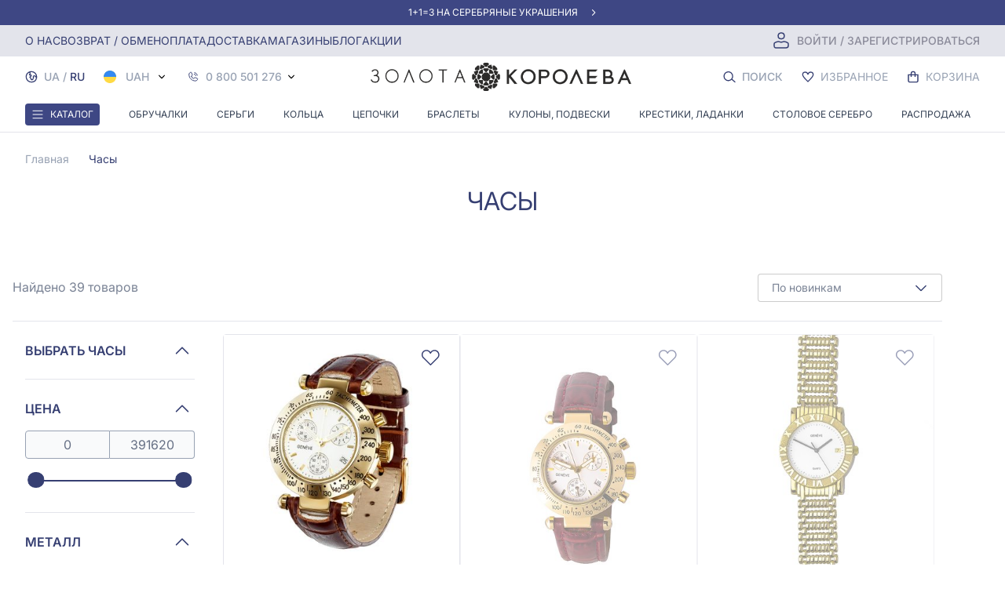

--- FILE ---
content_type: text/html; charset=UTF-8
request_url: https://zolotakoroleva.ua/ru/catalog/chasy
body_size: 109078
content:
<!DOCTYPE html>
<html lang="ru">
<head>
    <meta charset="utf-8">
    <meta name="viewport" content="width=device-width, initial-scale=1.0">
    <meta http-equiv="X-UA-Compatible" content="IE=edge">
            

<meta name="description" content="Модные часы с браслетом из серебра и золота смотрится на руке стильно, лучшая цена на часики из золота, серебра, каталог с видео, фото, для мужчины, для женщины ✔">
<meta property="og:description" content="Модные часы с браслетом из серебра и золота смотрится на руке стильно, лучшая цена на часики из золота, серебра, каталог с видео, фото, для мужчины, для женщины ✔">

        
<title>Золотые и серебряные механические часы</title>
<meta name="title" content="Золотые и серебряные механические часы">
<meta property="og:title" content="Золотые и серебряные механические часы">

        

<meta name="type" content="product.group">
<meta property="og:type" content="product.group">

        
        
<link rel="image_src" href="https://d1knf1qkgk5s06.cloudfront.net/insecure/rs:fill:300:300/format:webp/plain/https://zolotakoroleva.ua/storage/img/picture/fb4b4527-d606-11ee-b89e-84fb88820c5d.jpg">
<meta name="image" content="https://d1knf1qkgk5s06.cloudfront.net/insecure/rs:fill:300:300/format:webp/plain/https://zolotakoroleva.ua/storage/img/picture/fb4b4527-d606-11ee-b89e-84fb88820c5d.jpg">
<meta property="og:image" content="https://d1knf1qkgk5s06.cloudfront.net/insecure/rs:fill:300:300/format:webp/plain/https://zolotakoroleva.ua/storage/img/picture/fb4b4527-d606-11ee-b89e-84fb88820c5d.jpg">

        

<meta name="url" content="https://zolotakoroleva.ua/ru/catalog/chasy">
<meta property="og:url" content="https://zolotakoroleva.ua/ru/catalog/chasy">

        
        

<meta name="site_name" content="Золота Королева - магазин ювелірних виробів">
<meta property="og:site_name" content="Золота Королева - магазин ювелірних виробів">

    
    
<link rel="canonical" href="https://zolotakoroleva.ua/ru/catalog/chasy">



            <link rel="alternate" hreflang="ru" href="https://zolotakoroleva.ua/ru/catalog/chasy"/>
        <link rel="alternate" hreflang="uk" href="https://zolotakoroleva.ua/catalog/chasy"/>
    
    <link rel="alternate" hreflang="x-default" href="https://zolotakoroleva.ua/catalog/chasy"/>

    <link rel="preload" href="https://zolotakoroleva.ua/home/2025-12-01-mob.webp" as="image">
    <link rel="preload" href="https://zolotakoroleva.ua/home/2025-12-01-full.webp" as="image">
    <link rel="preload" href="https://zolotakoroleva.ua/fonts/Inter-VariableFont_opsz,wght.woff2" as="font" type="font/woff2" crossorigin>
    <link rel="preload" href="https://zolotakoroleva.ua/fonts/Inter-Italic-VariableFont_opsz,wght.woff2" as="font" type="font/woff2" crossorigin>
    
            <script type="application/ld+json">{"@context":"https:\/\/schema.org","@type":"LocalBusiness","logo":"https:\/\/zolotakoroleva.ua\/web\/img\/logo_ua.svg","image":"https:\/\/zolotakoroleva.ua\/web\/img\/logo_ua.svg","name":"Золота Королева - магазин ювелірних виробів","telephone":"066 000 0342","openingHours":"Mo-Sa9:00−19:30","priceRange":"$$","sameAs":"https:\/\/www.youtube.com\/channel\/UClQS-8nw-JsNGt9zZ0nAYuw","hasMap":"https:\/\/goo.gl\/maps\/gzxGd2nejFVmg5k37?coh=178573&entry=tt","taxID":"ЄДРПОУ 2 103 000 0000 093468","url":"https:\/\/zolotakoroleva.ua","paymentAccepted":"cash, credit card","address":{"@type":"PostalAddress","addressLocality":"Запоріжжя","streetAddress":"проспект Соборный, 147","postalCode":"69035"},"geo":{"@type":"GeoCoordinates","latitude":"47.977835499015804","longitude":"35.22888631734737"}}</script>
    
            <script type="application/ld+json">{"@context":"https:\/\/schema.org","@type":"BreadcrumbList","itemListElement":[{"@type":"ListItem","position":1,"name":"Главная","item":"https:\/\/zolotakoroleva.ua"},{"@type":"ListItem","position":2,"name":"Часы","item":"https:\/\/zolotakoroleva.ua\/catalog\/chasy"}]}</script>
    
            <script type="application/ld+json">{"@context":"https:\/\/schema.org","@type":"Product","name":"Часы","description":"Модные часы с браслетом из серебра и золота смотрится на руке стильно, лучшая цена на часики из золота, серебра, каталог с видео, фото, для мужчины, для женщины ✔","image":"https:\/\/d1knf1qkgk5s06.cloudfront.net\/insecure\/rs:fill:300:300\/format:webp\/plain\/https:\/\/zolotakoroleva.ua\/storage\/img\/picture\/fb4b4527-d606-11ee-b89e-84fb88820c5d.jpg","brand":{"@type":"Brand","name":"Золота Королева"},"offers":{"@type":"AggregateOffer","url":"https:\/\/zolotakoroleva.ua\/ru\/catalog\/chasy","priceCurrency":"UAH","lowPrice":0,"highPrice":391620,"offerCount":39,"availability":"https:\/\/schema.org\/InStock"}}</script>
    
<!-- CSRF Token -->
    <meta name="csrf-token" content="tqUNe8zeJSF0qiwaxtiO9Fk0Adde7b3095vC0ilN">
    




    <link rel="apple-touch-icon" sizes="180x180" href="https://zolotakoroleva.ua/web/img/favicons/apple-touch-icon.png">
    <link rel="apple-touch-icon" sizes="76x76" href="https://zolotakoroleva.ua/web/img/favicons/apple-icon-76x76.png">
    <link rel="apple-touch-icon" sizes="120x120" href="https://zolotakoroleva.ua/web/img/favicons/apple-icon-120x120.png">
    <link rel="apple-touch-icon" sizes="152x152" href="https://zolotakoroleva.ua/web/img/favicons/apple-icon-152x152.png">
    <link rel="icon" type="image/png" sizes="192x192" href="https://zolotakoroleva.ua/web/img/favicons/android-icon-192x192.png">
    <link rel="icon" type="image/png" sizes="48x48" href="https://zolotakoroleva.ua/web/img/favicons/android-icon-48x48.png">
    <link rel="icon" type="image/png" sizes="32x32" href="https://zolotakoroleva.ua/web/img/favicons/favicon-32x32.png">
    <link rel="icon" type="image/png" sizes="16x16" href="https://zolotakoroleva.ua/web/img/favicons/favicon-16x16.png">
    <link rel="manifest" href="https://zolotakoroleva.ua/web/img/favicons/site.webmanifest">
    <link rel="mask-icon" href="https://zolotakoroleva.ua/web/img/favicons/safari-pinned-tab.svg" color="#194551">

    <link rel="shortcut icon" type="image/x-icon" href="/favicon.ico">
    <link rel="icon" href="/favicon.ico" type="image/x-icon">
    <meta name="msapplication-TileImage" content="web/img/favicons/favicon-32x32.png">
    <meta name="msapplication-TileColor" content="#194551">
    <!-- Fonts -->
    <link rel="preconnect" href="https://fonts.googleapis.com">
    <link rel="preconnect" href="https://fonts.gstatic.com" crossorigin>

            <link rel="stylesheet" href="/css/app.css?id=560368ad9d36d0ea082a">
    <meta property="og:locale" content="ru">
            <meta property="og:type" content="website">
        

    <script>
        window.FS = window.FS || function() {
            (window.FS.q = window.FS.q || []).push(arguments);
        };
    </script>
</head>
<body>
<div id="fb-root"></div>

<script>
    window.appData = {"about_us":{"name":"\u0417\u043e\u043b\u043e\u0442\u0430 \u041a\u043e\u0440\u043e\u043b\u0435\u0432\u0430 - \u043c\u0430\u0433\u0430\u0437\u0438\u043d \u044e\u0432\u0435\u043b\u0456\u0440\u043d\u0438\u0445 \u0432\u0438\u0440\u043e\u0431\u0456\u0432","logo":"\/web\/img\/logo_ua.svg","phone_1":"096 000 0342","phone_2":"093 000 0342","phone_3":"066 000 0342","phone_4":"0 800 501 276","work_time_to":"19:30","mail":"shop@zolotakoroleva.ua","work_time_from":"9:00","minimumOrderForFreeDelivery":2000,"minPriceForFreeSmallCertificate":10000,"minPriceForFreeBigCertificate":20000}};
</script>
    <noscript><img height="1" width="1" style="display:none"
                   src="https://www.facebook.com/tr?id=212290197205972&ev=PageView&noscript=1" alt="facebook"/>
    </noscript>
<script>
    window.Laravel = {"recaptchaSiteKey":"6LdT4DwlAAAAAFKxU6SwXiVeyhCMbGDe5rLdY0v1","imageProxyUrl":"https:\/\/d1knf1qkgk5s06.cloudfront.net","imageProxyDockerized":false,"isLoggedIn":false}
</script>

<script src="/js/app.js?id=619ecba4171b8a3a3624" defer></script>
<!-- Google Tag Manager (noscript) -->
<noscript>
    <iframe src="https://www.googletagmanager.com/ns.html?id=GTM-MKLFHM3"
            height="0" width="0" style="display:none;visibility:hidden"></iframe>
</noscript>
<!-- End Google Tag Manager (noscript) -->
<div id="app">
    <header class="header font-inter" id="js_header_fixed"
        data-offers='[{"name_ua":"\u0410\u043a\u0446\u0456\u044f 1+1=3 \u043d\u0430 \u0441\u0440\u0456\u0431\u043d\u0456 \u043f\u0440\u0438\u043a\u0440\u0430\u0441\u0438","name_ru":"\u0410\u043a\u0446\u0438\u044f 1+1=3 \u043d\u0430 \u0441\u0435\u0440\u0435\u0431\u0440\u044f\u043d\u044b\u0435 \u0443\u043a\u0440\u0430\u0448\u0435\u043d\u0438\u044f","running_header_ua":"1+1=3 \u043d\u0430 \u0441\u0440\u0456\u0431\u043d\u0456 \u043f\u0440\u0438\u043a\u0440\u0430\u0441\u0438","running_header_ru":"1+1=3 \u043d\u0430 \u0441\u0435\u0440\u0435\u0431\u0440\u044f\u043d\u044b\u0435 \u0443\u043a\u0440\u0430\u0448\u0435\u043d\u0438\u044f","slug":"odin-plyus-odin-dorivnyuye-tri-prikrasi","preview_description":null,"description":null,"preview_image_url":"https:\/\/zolotakoroleva.ua\/storage\/","preview_image":null,"mobile_preview_image_url":"https:\/\/zolotakoroleva.ua\/storage\/","preview_image_alt":null,"main_image_url":"https:\/\/zolotakoroleva.ua\/storage\/","mobile_main_image_url":"https:\/\/zolotakoroleva.ua\/storage\/","name":"\u0410\u043a\u0446\u0438\u044f 1+1=3 \u043d\u0430 \u0441\u0435\u0440\u0435\u0431\u0440\u044f\u043d\u044b\u0435 \u0443\u043a\u0440\u0430\u0448\u0435\u043d\u0438\u044f","title":"\u0410\u043a\u0446\u0438\u044f 1+1=3 \u043d\u0430 \u0441\u0435\u0440\u0435\u0431\u0440\u044f\u043d\u044b\u0435 \u0443\u043a\u0440\u0430\u0448\u0435\u043d\u0438\u044f","meta_description":null,"mobile_main_image_proxy_url":"https:\/\/d1knf1qkgk5s06.cloudfront.net\/format:webp\/width:640\/plain\/https:\/\/zolotakoroleva.ua\/storage\/","main_image_proxy_url":"https:\/\/d1knf1qkgk5s06.cloudfront.net\/format:webp\/width:1640\/plain\/https:\/\/zolotakoroleva.ua\/storage\/","running_header":"1+1=3 \u043d\u0430 \u0441\u0435\u0440\u0435\u0431\u0440\u044f\u043d\u044b\u0435 \u0443\u043a\u0440\u0430\u0448\u0435\u043d\u0438\u044f"},{"name_ua":"\u041c\u041e\u0420\u041e\u0417\u041d\u0406 \u0417\u041d\u0418\u0416\u041a\u0418 \u041d\u0410 \u0414\u0406\u0410\u041c\u0410\u041d\u0422\u0418 \u0414\u041e - 70%!","name_ru":"\u041c\u041e\u0420\u041e\u0417\u041d\u042b\u0415 \u0421\u041a\u0418\u0414\u041a\u0418 \u041d\u0410 \u0411\u0420\u0418\u041b\u041b\u0418\u0410\u041d\u0422\u042b \u0414\u041e - 70%!","running_header_ua":"\u0414\u0456\u0430\u043c\u0430\u043d\u0442\u0438 -70%","running_header_ru":"\u0411\u0440\u0438\u043b\u043b\u0438\u0430\u043d\u0442\u044b -70%","slug":"skidka-deistvuet-na-ukraseniya-s-brilliantami-do-70-s-01052024-do-30062024","preview_description":null,"description":null,"preview_image_url":"https:\/\/zolotakoroleva.ua\/storage\/","preview_image":null,"mobile_preview_image_url":"https:\/\/zolotakoroleva.ua\/storage\/","preview_image_alt":null,"main_image_url":"https:\/\/zolotakoroleva.ua\/storage\/","mobile_main_image_url":"https:\/\/zolotakoroleva.ua\/storage\/","name":"\u041c\u041e\u0420\u041e\u0417\u041d\u042b\u0415 \u0421\u041a\u0418\u0414\u041a\u0418 \u041d\u0410 \u0411\u0420\u0418\u041b\u041b\u0418\u0410\u041d\u0422\u042b \u0414\u041e - 70%!","title":"\u041c\u041e\u0420\u041e\u0417\u041d\u042b\u0415 \u0421\u041a\u0418\u0414\u041a\u0418 \u041d\u0410 \u0411\u0420\u0418\u041b\u041b\u0418\u0410\u041d\u0422\u042b \u0414\u041e - 70%!","meta_description":null,"mobile_main_image_proxy_url":"https:\/\/d1knf1qkgk5s06.cloudfront.net\/format:webp\/width:640\/plain\/https:\/\/zolotakoroleva.ua\/storage\/","main_image_proxy_url":"https:\/\/d1knf1qkgk5s06.cloudfront.net\/format:webp\/width:1640\/plain\/https:\/\/zolotakoroleva.ua\/storage\/","running_header":"\u0411\u0440\u0438\u043b\u043b\u0438\u0430\u043d\u0442\u044b -70%"},{"name_ua":"\u041c\u041e\u0420\u041e\u0417\u041d\u0406 \u0417\u041d\u0418\u0416\u041a\u0418 \u041d\u0410 \u0417\u041e\u041b\u041e\u0422\u0406 \u041f\u0420\u0418\u041a\u0420\u0410\u0421\u0418 \u0414\u041e - 62%!","name_ru":"\u041c\u041e\u0420\u041e\u0417\u041d\u042b\u0415 \u0421\u041a\u0418\u0414\u041a\u0418 \u041d\u0410 \u0417\u041e\u041b\u041e\u0422\u042b\u0415 \u0423\u041a\u0420\u0410\u0428\u0415\u041d\u0418\u042f \u0414\u041e - 62%!","running_header_ua":"\u0417\u043e\u043b\u043e\u0442\u0456 \u043f\u0440\u0438\u043a\u0440\u0430\u0441\u0438 -62%","running_header_ru":"\u0417\u043e\u043b\u043e\u0442\u044b\u0435 \u0443\u043a\u0440\u0430\u0448\u0435\u043d\u0438\u044f -62%","slug":"zoloto","preview_description":null,"description":null,"preview_image_url":"https:\/\/zolotakoroleva.ua\/storage\/","preview_image":null,"mobile_preview_image_url":"https:\/\/zolotakoroleva.ua\/storage\/","preview_image_alt":null,"main_image_url":"https:\/\/zolotakoroleva.ua\/storage\/","mobile_main_image_url":"https:\/\/zolotakoroleva.ua\/storage\/","name":"\u041c\u041e\u0420\u041e\u0417\u041d\u042b\u0415 \u0421\u041a\u0418\u0414\u041a\u0418 \u041d\u0410 \u0417\u041e\u041b\u041e\u0422\u042b\u0415 \u0423\u041a\u0420\u0410\u0428\u0415\u041d\u0418\u042f \u0414\u041e - 62%!","title":"\u041c\u041e\u0420\u041e\u0417\u041d\u042b\u0415 \u0421\u041a\u0418\u0414\u041a\u0418 \u041d\u0410 \u0417\u041e\u041b\u041e\u0422\u042b\u0415 \u0423\u041a\u0420\u0410\u0428\u0415\u041d\u0418\u042f \u0414\u041e - 62%!","meta_description":null,"mobile_main_image_proxy_url":"https:\/\/d1knf1qkgk5s06.cloudfront.net\/format:webp\/width:640\/plain\/https:\/\/zolotakoroleva.ua\/storage\/","main_image_proxy_url":"https:\/\/d1knf1qkgk5s06.cloudfront.net\/format:webp\/width:1640\/plain\/https:\/\/zolotakoroleva.ua\/storage\/","running_header":"\u0417\u043e\u043b\u043e\u0442\u044b\u0435 \u0443\u043a\u0440\u0430\u0448\u0435\u043d\u0438\u044f -62%"},{"name_ua":"\u041c\u043e\u0440\u043e\u0437\u043d\u0456 \u0437\u043d\u0438\u0436\u043a\u0438 \u043d\u0430 \u0437\u043e\u043b\u043e\u0442\u0456 \u043f\u0440\u0438\u043a\u0440\u0430\u0441\u0438 \u0437 \u043d\u0430\u043f\u0456\u0432\u0434\u043e\u0440\u043e\u0433\u043e\u0446\u0456\u043d\u043d\u0438\u043c \u043a\u0430\u043c\u0456\u043d\u043d\u044f\u043c","name_ru":"\u041c\u043e\u0440\u043e\u0437\u043d\u044b\u0435 \u0441\u043a\u0438\u0434\u043a\u0438 \u043d\u0430 \u0437\u043e\u043b\u043e\u0442\u044b\u0435 \u0443\u043a\u0440\u0430\u0448\u0435\u043d\u0438\u044f \u0441 \u043f\u043e\u043b\u0443\u0434\u0440\u0430\u0433\u043e\u0446\u0435\u043d\u043d\u044b\u043c\u0438 \u043a\u0430\u043c\u043d\u044f\u043c\u0438","running_header_ua":"\u0417\u043e\u043b\u043e\u0442\u0456 \u043f\u0440\u0438\u043a\u0440\u0430\u0441\u0438  \u0437 \u043d\u0430\u043f\u0456\u0432\u0434\u043e\u0440\u043e\u0433\u043e\u0446\u0456\u043d\u043d\u0438\u043c \u043a\u0430\u043c\u0456\u043d\u043d\u044f\u043c -60%","running_header_ru":"\u0417\u043e\u043b\u043e\u0442\u044b\u0435 \u0443\u043a\u0440\u0430\u0448\u0435\u043d\u0438\u044f  \u0441 \u043f\u043e\u043b\u0443\u0434\u0440\u0430\u0433\u043e\u0446\u0435\u043d\u043d\u044b\u043c\u0438 \u043a\u0430\u043c\u043d\u044f\u043c\u0438 -60%","slug":"zoloti-prikrasi-z-napidorogotsinnim-kaminnyam","preview_description":null,"description":null,"preview_image_url":"https:\/\/zolotakoroleva.ua\/storage\/","preview_image":null,"mobile_preview_image_url":"https:\/\/zolotakoroleva.ua\/storage\/","preview_image_alt":null,"main_image_url":"https:\/\/zolotakoroleva.ua\/storage\/","mobile_main_image_url":"https:\/\/zolotakoroleva.ua\/storage\/","name":"\u041c\u043e\u0440\u043e\u0437\u043d\u044b\u0435 \u0441\u043a\u0438\u0434\u043a\u0438 \u043d\u0430 \u0437\u043e\u043b\u043e\u0442\u044b\u0435 \u0443\u043a\u0440\u0430\u0448\u0435\u043d\u0438\u044f \u0441 \u043f\u043e\u043b\u0443\u0434\u0440\u0430\u0433\u043e\u0446\u0435\u043d\u043d\u044b\u043c\u0438 \u043a\u0430\u043c\u043d\u044f\u043c\u0438","title":"\u041c\u043e\u0440\u043e\u0437\u043d\u044b\u0435 \u0441\u043a\u0438\u0434\u043a\u0438 \u043d\u0430 \u0437\u043e\u043b\u043e\u0442\u044b\u0435 \u0443\u043a\u0440\u0430\u0448\u0435\u043d\u0438\u044f \u0441 \u043f\u043e\u043b\u0443\u0434\u0440\u0430\u0433\u043e\u0446\u0435\u043d\u043d\u044b\u043c\u0438 \u043a\u0430\u043c\u043d\u044f\u043c\u0438","meta_description":null,"mobile_main_image_proxy_url":"https:\/\/d1knf1qkgk5s06.cloudfront.net\/format:webp\/width:640\/plain\/https:\/\/zolotakoroleva.ua\/storage\/","main_image_proxy_url":"https:\/\/d1knf1qkgk5s06.cloudfront.net\/format:webp\/width:1640\/plain\/https:\/\/zolotakoroleva.ua\/storage\/","running_header":"\u0417\u043e\u043b\u043e\u0442\u044b\u0435 \u0443\u043a\u0440\u0430\u0448\u0435\u043d\u0438\u044f  \u0441 \u043f\u043e\u043b\u0443\u0434\u0440\u0430\u0433\u043e\u0446\u0435\u043d\u043d\u044b\u043c\u0438 \u043a\u0430\u043c\u043d\u044f\u043c\u0438 -60%"},{"name_ua":"\u0417\u0418\u041c\u041e\u0412\u0418\u0419 \u0420\u041e\u0417\u041f\u0420\u041e\u0414\u0410\u0416 -80% \u0417\u041e\u041b\u041e\u0422\u041e","name_ru":"\u0417\u0418\u041c\u041d\u042f\u042f \u0420\u0410\u0421\u041f\u0420\u041e\u0414\u0410\u0416\u0410 -80% \u0417\u041e\u041b\u041e\u0422\u041e","running_header_ua":"\u0417\u043e\u043b\u043e\u0442\u043e \u0440\u043e\u0437\u043f\u0440\u043e\u0434\u0430\u0436 -80%","running_header_ru":"\u0417\u043e\u043b\u043e\u0442\u043e \u0440\u0430\u0441\u0441\u043f\u0440\u043e\u0434\u0430\u0436\u0430 -80%","slug":"znizhka-72-na-zoloti-prikrasi","preview_description":null,"description":null,"preview_image_url":"https:\/\/zolotakoroleva.ua\/storage\/","preview_image":null,"mobile_preview_image_url":"https:\/\/zolotakoroleva.ua\/storage\/","preview_image_alt":null,"main_image_url":"https:\/\/zolotakoroleva.ua\/storage\/","mobile_main_image_url":"https:\/\/zolotakoroleva.ua\/storage\/","name":"\u0417\u0418\u041c\u041d\u042f\u042f \u0420\u0410\u0421\u041f\u0420\u041e\u0414\u0410\u0416\u0410 -80% \u0417\u041e\u041b\u041e\u0422\u041e","title":"\u0417\u0418\u041c\u041d\u042f\u042f \u0420\u0410\u0421\u041f\u0420\u041e\u0414\u0410\u0416\u0410 -80% \u0417\u041e\u041b\u041e\u0422\u041e","meta_description":null,"mobile_main_image_proxy_url":"https:\/\/d1knf1qkgk5s06.cloudfront.net\/format:webp\/width:640\/plain\/https:\/\/zolotakoroleva.ua\/storage\/","main_image_proxy_url":"https:\/\/d1knf1qkgk5s06.cloudfront.net\/format:webp\/width:1640\/plain\/https:\/\/zolotakoroleva.ua\/storage\/","running_header":"\u0417\u043e\u043b\u043e\u0442\u043e \u0440\u0430\u0441\u0441\u043f\u0440\u043e\u0434\u0430\u0436\u0430 -80%"},{"name_ua":"\u041c\u041e\u0420\u041e\u0417\u041d\u0406 \u0417\u041d\u0418\u0416\u041a\u0418 \u041d\u0410 \u0421\u0420\u0406\u0411\u041d\u0406 \u041f\u0420\u0418\u041a\u0420\u0410\u0421\u0418 - 20%","name_ru":"\u041c\u041e\u0420\u041e\u0417\u041d\u042b\u0415 \u0421\u041a\u0418\u0414\u041a\u0418 \u041d\u0410 \u0421\u0415\u0420\u0415\u0411\u0420\u042f\u041d\u042b\u0415 \u0423\u041a\u0420\u0410\u0428\u0415\u041d\u0418\u042f  -20%","running_header_ua":"\u0421\u0440\u0456\u0431\u043d\u0456 \u043f\u0440\u0438\u043a\u0440\u0430\u0441\u0438 -20%","running_header_ru":"\u0421\u0435\u0440\u0435\u0431\u0440\u0435\u043d\u043d\u044b\u0435 \u0443\u043a\u0440\u0430\u0448\u0435\u043d\u0438\u044f -20%","slug":"sribni-prikrasi-zi-znizhkoyu-34","preview_description":null,"description":null,"preview_image_url":"https:\/\/zolotakoroleva.ua\/storage\/","preview_image":null,"mobile_preview_image_url":"https:\/\/zolotakoroleva.ua\/storage\/","preview_image_alt":null,"main_image_url":"https:\/\/zolotakoroleva.ua\/storage\/","mobile_main_image_url":"https:\/\/zolotakoroleva.ua\/storage\/","name":"\u041c\u041e\u0420\u041e\u0417\u041d\u042b\u0415 \u0421\u041a\u0418\u0414\u041a\u0418 \u041d\u0410 \u0421\u0415\u0420\u0415\u0411\u0420\u042f\u041d\u042b\u0415 \u0423\u041a\u0420\u0410\u0428\u0415\u041d\u0418\u042f  -20%","title":"\u041c\u041e\u0420\u041e\u0417\u041d\u042b\u0415 \u0421\u041a\u0418\u0414\u041a\u0418 \u041d\u0410 \u0421\u0415\u0420\u0415\u0411\u0420\u042f\u041d\u042b\u0415 \u0423\u041a\u0420\u0410\u0428\u0415\u041d\u0418\u042f  -20%","meta_description":null,"mobile_main_image_proxy_url":"https:\/\/d1knf1qkgk5s06.cloudfront.net\/format:webp\/width:640\/plain\/https:\/\/zolotakoroleva.ua\/storage\/","main_image_proxy_url":"https:\/\/d1knf1qkgk5s06.cloudfront.net\/format:webp\/width:1640\/plain\/https:\/\/zolotakoroleva.ua\/storage\/","running_header":"\u0421\u0435\u0440\u0435\u0431\u0440\u0435\u043d\u043d\u044b\u0435 \u0443\u043a\u0440\u0430\u0448\u0435\u043d\u0438\u044f -20%"},{"name_ua":"\u0420\u0406\u0417\u0414\u0412\u042f\u041d\u0406 \u0417\u041d\u0418\u0416\u041a\u0418 \u041d\u0410 \u0421\u0422\u041e\u041b\u041e\u0412\u0418\u0419 \u041f\u041e\u0421\u0423\u0414 -10%","name_ru":"\u041f\u0420\u0410\u0417\u0414\u041d\u0418\u0427\u041d\u042b\u0415 \u0421\u041a\u0418\u0414\u041a\u0418 \u041d\u0410 \u0421\u0422\u041e\u041b\u041e\u0412\u0423\u042e \u041f\u041e\u0421\u0423\u0414\u0423 -10%","running_header_ua":null,"running_header_ru":null,"slug":"stolove-sriblo-10","preview_description":null,"description":null,"preview_image_url":"https:\/\/zolotakoroleva.ua\/storage\/","preview_image":null,"mobile_preview_image_url":"https:\/\/zolotakoroleva.ua\/storage\/","preview_image_alt":null,"main_image_url":"https:\/\/zolotakoroleva.ua\/storage\/","mobile_main_image_url":"https:\/\/zolotakoroleva.ua\/storage\/","name":"\u041f\u0420\u0410\u0417\u0414\u041d\u0418\u0427\u041d\u042b\u0415 \u0421\u041a\u0418\u0414\u041a\u0418 \u041d\u0410 \u0421\u0422\u041e\u041b\u041e\u0412\u0423\u042e \u041f\u041e\u0421\u0423\u0414\u0423 -10%","title":"\u041f\u0420\u0410\u0417\u0414\u041d\u0418\u0427\u041d\u042b\u0415 \u0421\u041a\u0418\u0414\u041a\u0418 \u041d\u0410 \u0421\u0422\u041e\u041b\u041e\u0412\u0423\u042e \u041f\u041e\u0421\u0423\u0414\u0423 -10%","meta_description":null,"mobile_main_image_proxy_url":"https:\/\/d1knf1qkgk5s06.cloudfront.net\/format:webp\/width:640\/plain\/https:\/\/zolotakoroleva.ua\/storage\/","main_image_proxy_url":"https:\/\/d1knf1qkgk5s06.cloudfront.net\/format:webp\/width:1640\/plain\/https:\/\/zolotakoroleva.ua\/storage\/","running_header":"\u041f\u0420\u0410\u0417\u0414\u041d\u0418\u0427\u041d\u042b\u0415 \u0421\u041a\u0418\u0414\u041a\u0418 \u041d\u0410 \u0421\u0422\u041e\u041b\u041e\u0412\u0423\u042e \u041f\u041e\u0421\u0423\u0414\u0423 -10%"},{"name_ua":"\u041a\u043e\u0445\u0430\u043d\u043d\u044f \u0437 \u0434\u0456\u0430\u043c\u0430\u043d\u0442\u0430\u043c\u0438","name_ru":"\u041b\u044e\u0431\u043e\u0432\u044c \u0441 \u0431\u0440\u0438\u043b\u043b\u0438\u0430\u043d\u0442\u0430\u043c\u0438","running_header_ua":null,"running_header_ru":null,"slug":"kohannya-z-diamantami","preview_description":null,"description":null,"preview_image_url":"https:\/\/zolotakoroleva.ua\/storage\/","preview_image":null,"mobile_preview_image_url":"https:\/\/zolotakoroleva.ua\/storage\/","preview_image_alt":null,"main_image_url":"https:\/\/zolotakoroleva.ua\/storage\/","mobile_main_image_url":"https:\/\/zolotakoroleva.ua\/storage\/","name":"\u041b\u044e\u0431\u043e\u0432\u044c \u0441 \u0431\u0440\u0438\u043b\u043b\u0438\u0430\u043d\u0442\u0430\u043c\u0438","title":"\u041b\u044e\u0431\u043e\u0432\u044c \u0441 \u0431\u0440\u0438\u043b\u043b\u0438\u0430\u043d\u0442\u0430\u043c\u0438","meta_description":null,"mobile_main_image_proxy_url":"https:\/\/d1knf1qkgk5s06.cloudfront.net\/format:webp\/width:640\/plain\/https:\/\/zolotakoroleva.ua\/storage\/","main_image_proxy_url":"https:\/\/d1knf1qkgk5s06.cloudfront.net\/format:webp\/width:1640\/plain\/https:\/\/zolotakoroleva.ua\/storage\/","running_header":"\u041b\u044e\u0431\u043e\u0432\u044c \u0441 \u0431\u0440\u0438\u043b\u043b\u0438\u0430\u043d\u0442\u0430\u043c\u0438"},{"name_ua":"\u0417\u0418\u041c\u041e\u0412\u0418\u0419 \u0420\u041e\u0417\u041f\u0420\u041e\u0414\u0410\u0416 -80% \u041d\u0410 \u0421\u0420\u0406\u0411\u041b\u041e","name_ru":"\u0417\u0418\u041c\u041d\u042f\u042f \u0420\u0410\u0421\u041f\u0420\u041e\u0414\u0410\u0416\u0410 -80% \u041d\u0410 \u0421\u0415\u0420\u0415\u0411\u0420\u041e","running_header_ua":"\u0417\u0418\u041c\u041e\u0412\u0418\u0419 \u0420\u041e\u0417\u041f\u0420\u041e\u0414\u0410\u0416 80%","running_header_ru":"\u0417\u0418\u041c\u041d\u042f\u042f \u0420\u0410\u0421\u041f\u0420\u041e\u0414\u0410\u0416\u0410 80%","slug":"znizhka-80-na-sriblo","preview_description":null,"description":null,"preview_image_url":"https:\/\/zolotakoroleva.ua\/storage\/","preview_image":null,"mobile_preview_image_url":"https:\/\/zolotakoroleva.ua\/storage\/","preview_image_alt":null,"main_image_url":"https:\/\/zolotakoroleva.ua\/storage\/","mobile_main_image_url":"https:\/\/zolotakoroleva.ua\/storage\/","name":"\u0417\u0418\u041c\u041d\u042f\u042f \u0420\u0410\u0421\u041f\u0420\u041e\u0414\u0410\u0416\u0410 -80% \u041d\u0410 \u0421\u0415\u0420\u0415\u0411\u0420\u041e","title":"\u0417\u0418\u041c\u041d\u042f\u042f \u0420\u0410\u0421\u041f\u0420\u041e\u0414\u0410\u0416\u0410 -80% \u041d\u0410 \u0421\u0415\u0420\u0415\u0411\u0420\u041e","meta_description":null,"mobile_main_image_proxy_url":"https:\/\/d1knf1qkgk5s06.cloudfront.net\/format:webp\/width:640\/plain\/https:\/\/zolotakoroleva.ua\/storage\/","main_image_proxy_url":"https:\/\/d1knf1qkgk5s06.cloudfront.net\/format:webp\/width:1640\/plain\/https:\/\/zolotakoroleva.ua\/storage\/","running_header":"\u0417\u0418\u041c\u041d\u042f\u042f \u0420\u0410\u0421\u041f\u0420\u041e\u0414\u0410\u0416\u0410 80%"},{"name_ua":"\u041f\u043e\u0434\u0456\u043b\u0456\u0442\u044c\u0441\u044f \u0456\u0441\u0442\u043e\u0440\u0456\u0454\u044e \u0441\u0432\u043e\u0433\u043e \u043a\u043e\u0445\u0430\u043d\u043d\u044f \u0442\u0430 \u043e\u0442\u0440\u0438\u043c\u0430\u0439\u0442\u0435 3000 \u0433\u0440\u043d","name_ru":"\u041f\u043e\u0434\u0435\u043b\u0438\u0442\u0435\u0441\u044c \u0438\u0441\u0442\u043e\u0440\u0438\u0435\u0439 \u0441\u0432\u043e\u0435\u0439 \u043b\u044e\u0431\u0432\u0438 \u0438 \u043f\u043e\u043b\u0443\u0447\u0438\u0442\u0435 3000 \u0433\u0440\u043d","running_header_ua":"3000 \u0433\u0440\u043d \u0437\u0430 \u0456\u0441\u0442\u043e\u0440\u0456\u044e \u043a\u043e\u0445\u0430\u043d\u043d\u044f","running_header_ru":"3000 \u0433\u0440\u043d \u0437\u0430 \u0438\u0441\u0442\u043e\u0440\u0438\u044e \u043b\u044e\u0431\u0432\u0438","slug":"aktsiya-dlya-molodyat","preview_description":null,"description":null,"preview_image_url":"https:\/\/zolotakoroleva.ua\/storage\/","preview_image":null,"mobile_preview_image_url":"https:\/\/zolotakoroleva.ua\/storage\/","preview_image_alt":null,"main_image_url":"https:\/\/zolotakoroleva.ua\/storage\/","mobile_main_image_url":"https:\/\/zolotakoroleva.ua\/storage\/","name":"\u041f\u043e\u0434\u0435\u043b\u0438\u0442\u0435\u0441\u044c \u0438\u0441\u0442\u043e\u0440\u0438\u0435\u0439 \u0441\u0432\u043e\u0435\u0439 \u043b\u044e\u0431\u0432\u0438 \u0438 \u043f\u043e\u043b\u0443\u0447\u0438\u0442\u0435 3000 \u0433\u0440\u043d","title":"\u041f\u043e\u0434\u0435\u043b\u0438\u0442\u0435\u0441\u044c \u0438\u0441\u0442\u043e\u0440\u0438\u0435\u0439 \u0441\u0432\u043e\u0435\u0439 \u043b\u044e\u0431\u0432\u0438 \u0438 \u043f\u043e\u043b\u0443\u0447\u0438\u0442\u0435 3000 \u0433\u0440\u043d","meta_description":null,"mobile_main_image_proxy_url":"https:\/\/d1knf1qkgk5s06.cloudfront.net\/format:webp\/width:640\/plain\/https:\/\/zolotakoroleva.ua\/storage\/","main_image_proxy_url":"https:\/\/d1knf1qkgk5s06.cloudfront.net\/format:webp\/width:1640\/plain\/https:\/\/zolotakoroleva.ua\/storage\/","running_header":"3000 \u0433\u0440\u043d \u0437\u0430 \u0438\u0441\u0442\u043e\u0440\u0438\u044e \u043b\u044e\u0431\u0432\u0438"},{"name_ua":"\u041f\u0420\u0418\u041a\u0420\u0410\u0421\u0418 \u0412 \u0420\u041e\u0417\u0421\u0422\u0420\u041e\u0427\u041a\u0423 \u0414\u041e 24 \u041c\u0406\u0421\u042f\u0426\u0406\u0412","name_ru":"\u0423\u041a\u0420\u0410\u0428\u0415\u041d\u0418\u042f \u0412 \u0420\u0410\u0421\u0421\u0420\u041e\u0427\u041a\u0423 \u0414\u041e 24 \u041c\u0415\u0421\u042f\u0426\u0415\u0412","running_header_ua":"\u041f\u0440\u0438\u043a\u0440\u0430\u0441\u0438 \u0432 \u0440\u043e\u0437\u0441\u0442\u0440\u043e\u0447\u043a\u0443","running_header_ru":"\u0423\u043a\u0440\u0430\u0448\u0435\u043d\u0438\u044f \u0432 \u0440\u0430\u0441\u0441\u0440\u043e\u0447\u043a\u0443","slug":"ukraseniya-v-rassrocku","preview_description":null,"description":null,"preview_image_url":"https:\/\/zolotakoroleva.ua\/storage\/","preview_image":null,"mobile_preview_image_url":"https:\/\/zolotakoroleva.ua\/storage\/","preview_image_alt":null,"main_image_url":"https:\/\/zolotakoroleva.ua\/storage\/","mobile_main_image_url":"https:\/\/zolotakoroleva.ua\/storage\/","name":"\u0423\u041a\u0420\u0410\u0428\u0415\u041d\u0418\u042f \u0412 \u0420\u0410\u0421\u0421\u0420\u041e\u0427\u041a\u0423 \u0414\u041e 24 \u041c\u0415\u0421\u042f\u0426\u0415\u0412","title":"\u0423\u041a\u0420\u0410\u0428\u0415\u041d\u0418\u042f \u0412 \u0420\u0410\u0421\u0421\u0420\u041e\u0427\u041a\u0423 \u0414\u041e 24 \u041c\u0415\u0421\u042f\u0426\u0415\u0412","meta_description":null,"mobile_main_image_proxy_url":"https:\/\/d1knf1qkgk5s06.cloudfront.net\/format:webp\/width:640\/plain\/https:\/\/zolotakoroleva.ua\/storage\/","main_image_proxy_url":"https:\/\/d1knf1qkgk5s06.cloudfront.net\/format:webp\/width:1640\/plain\/https:\/\/zolotakoroleva.ua\/storage\/","running_header":"\u0423\u043a\u0440\u0430\u0448\u0435\u043d\u0438\u044f \u0432 \u0440\u0430\u0441\u0441\u0440\u043e\u0447\u043a\u0443"},{"name_ua":"\u0414\u0410\u0420\u0423\u0404\u041c\u041e \u0417\u041d\u0418\u0416\u041a\u0423 -5% \u0414\u041b\u042f \u0412\u0406\u0419\u0421\u042c\u041a\u041e\u0412\u0418\u0425!","name_ru":"\u0414\u0410\u0420\u0418\u041c \u0421\u041a\u0418\u0414\u041a\u0423 -5% \u0414\u041b\u042f \u0412\u041e\u0415\u041d\u041d\u042b\u0425!","running_header_ua":"-5% \u0434\u043b\u044f \u0432\u0456\u0439\u0441\u044c\u043a\u043e\u0432\u0438\u0445","running_header_ru":"-5% \u0434\u043b\u044f \u0432\u043e\u0435\u043d\u043d\u044b\u0445","slug":"dlya-voennyx","preview_description":null,"description":null,"preview_image_url":"https:\/\/zolotakoroleva.ua\/storage\/","preview_image":null,"mobile_preview_image_url":"https:\/\/zolotakoroleva.ua\/storage\/","preview_image_alt":null,"main_image_url":"https:\/\/zolotakoroleva.ua\/storage\/","mobile_main_image_url":"https:\/\/zolotakoroleva.ua\/storage\/","name":"\u0414\u0410\u0420\u0418\u041c \u0421\u041a\u0418\u0414\u041a\u0423 -5% \u0414\u041b\u042f \u0412\u041e\u0415\u041d\u041d\u042b\u0425!","title":"\u0414\u0410\u0420\u0418\u041c \u0421\u041a\u0418\u0414\u041a\u0423 -5% \u0414\u041b\u042f \u0412\u041e\u0415\u041d\u041d\u042b\u0425!","meta_description":null,"mobile_main_image_proxy_url":"https:\/\/d1knf1qkgk5s06.cloudfront.net\/format:webp\/width:640\/plain\/https:\/\/zolotakoroleva.ua\/storage\/","main_image_proxy_url":"https:\/\/d1knf1qkgk5s06.cloudfront.net\/format:webp\/width:1640\/plain\/https:\/\/zolotakoroleva.ua\/storage\/","running_header":"-5% \u0434\u043b\u044f \u0432\u043e\u0435\u043d\u043d\u044b\u0445"},{"name_ua":"\u041a\u0443\u043f\u0443\u0439 \u043e\u0434\u043d\u0443 \u043e\u0431\u0440\u0443\u0447\u043a\u0443  - \u043d\u0430 \u0434\u0440\u0443\u0433\u0443 \u0437\u043d\u0438\u0436\u043a\u0430 10%","name_ru":"\u0421\u043a\u0438\u0434\u043a\u0430 \u043d\u0430 \u0432\u0442\u043e\u0440\u043e\u0435 \u043e\u0431\u0440\u0443\u0447\u0430\u043b\u044c\u043d\u043e\u0435 \u043a\u043e\u043b\u044c\u0446\u043e 10%","running_header_ua":"-10% \u043d\u0430 \u0434\u0440\u0443\u0433\u0443 \u043e\u0431\u0440\u0443\u0447\u043a\u0443","running_header_ru":"-10% \u043d\u0430 \u0432\u0442\u043e\u0440\u043e\u0435 \u043a\u043e\u043b\u044c\u0446\u043e","slug":"kupuj-odnu-obruchku-na-drugu-znizhka-10","preview_description":null,"description":null,"preview_image_url":"https:\/\/zolotakoroleva.ua\/storage\/","preview_image":null,"mobile_preview_image_url":"https:\/\/zolotakoroleva.ua\/storage\/","preview_image_alt":null,"main_image_url":"https:\/\/zolotakoroleva.ua\/storage\/","mobile_main_image_url":"https:\/\/zolotakoroleva.ua\/storage\/","name":"\u0421\u043a\u0438\u0434\u043a\u0430 \u043d\u0430 \u0432\u0442\u043e\u0440\u043e\u0435 \u043e\u0431\u0440\u0443\u0447\u0430\u043b\u044c\u043d\u043e\u0435 \u043a\u043e\u043b\u044c\u0446\u043e 10%","title":"\u0421\u043a\u0438\u0434\u043a\u0430 \u043d\u0430 \u0432\u0442\u043e\u0440\u043e\u0435 \u043e\u0431\u0440\u0443\u0447\u0430\u043b\u044c\u043d\u043e\u0435 \u043a\u043e\u043b\u044c\u0446\u043e 10%","meta_description":null,"mobile_main_image_proxy_url":"https:\/\/d1knf1qkgk5s06.cloudfront.net\/format:webp\/width:640\/plain\/https:\/\/zolotakoroleva.ua\/storage\/","main_image_proxy_url":"https:\/\/d1knf1qkgk5s06.cloudfront.net\/format:webp\/width:1640\/plain\/https:\/\/zolotakoroleva.ua\/storage\/","running_header":"-10% \u043d\u0430 \u0432\u0442\u043e\u0440\u043e\u0435 \u043a\u043e\u043b\u044c\u0446\u043e"},{"name_ua":"\u0414\u0415\u041d\u042c \u041d\u0410\u0420\u041e\u0414\u0416\u0415\u041d\u041d\u042f \u0417\u0406 \u0417\u041d\u0418\u0416\u041a\u041e\u042e -7%!","name_ru":"\u0414\u0415\u041d\u042c \u0420\u041e\u0416\u0414\u0415\u041d\u0418\u042f \u0421\u041e \u0421\u041a\u0418\u0414\u041a\u041e\u0419 -7%!","running_header_ua":"-7% \u0434\u043e \u0414\u043d\u044f \u041d\u0430\u0440\u043e\u0434\u0436\u0435\u043d\u043d\u044f","running_header_ru":"-7% \u043a\u043e \u0414\u043d\u044e \u0420\u043e\u0436\u0434\u0435\u043d\u0438\u044f","slug":"skidka-5-na-vse-yuvelirnye-izdeliya-ko-dnyu-rozdeniya","preview_description":null,"description":null,"preview_image_url":"https:\/\/zolotakoroleva.ua\/storage\/","preview_image":null,"mobile_preview_image_url":"https:\/\/zolotakoroleva.ua\/storage\/","preview_image_alt":null,"main_image_url":"https:\/\/zolotakoroleva.ua\/storage\/","mobile_main_image_url":"https:\/\/zolotakoroleva.ua\/storage\/","name":"\u0414\u0415\u041d\u042c \u0420\u041e\u0416\u0414\u0415\u041d\u0418\u042f \u0421\u041e \u0421\u041a\u0418\u0414\u041a\u041e\u0419 -7%!","title":"\u0414\u0415\u041d\u042c \u0420\u041e\u0416\u0414\u0415\u041d\u0418\u042f \u0421\u041e \u0421\u041a\u0418\u0414\u041a\u041e\u0419 -7%!","meta_description":null,"mobile_main_image_proxy_url":"https:\/\/d1knf1qkgk5s06.cloudfront.net\/format:webp\/width:640\/plain\/https:\/\/zolotakoroleva.ua\/storage\/","main_image_proxy_url":"https:\/\/d1knf1qkgk5s06.cloudfront.net\/format:webp\/width:1640\/plain\/https:\/\/zolotakoroleva.ua\/storage\/","running_header":"-7% \u043a\u043e \u0414\u043d\u044e \u0420\u043e\u0436\u0434\u0435\u043d\u0438\u044f"}]'
        data-is-guest="true"
>
        <login-component></login-component>
    <select-size></select-size>
    <register-component></register-component>
    <div class="flex menu items-center justify-between px-4 py-3 sm:px-8 lg:px-10 lg:hidden
            bg-gqRed-200 sm:py-2">
                    <catalog-element class="sm:hidden"></catalog-element>
                <phone-area-element class="sm:hidden"></phone-area-element>
        <div class="hidden sm:flex gap-x-4 items-center">
                            <catalog-element></catalog-element>
                        <phone-area-element class="flex lg:hidden"></phone-area-element>
        </div>
        <logo class="w-40-bigger  sm:w-48 flex justify-center"></logo>
                    <div class="hidden sm:flex gap-x-4 items-center">
                <mobile-search-element class=""></mobile-search-element>
                <cart-element></cart-element>
            </div>
                            <mobile-search-element class="sm:hidden"></mobile-search-element>
            <cart-element class="sm:hidden"></cart-element>
                    </div>
            <div class="lg:min-h-8 lg:h-8 bg-gqBlue-600">
            <offers-slider  :offers="[{&quot;name_ua&quot;:&quot;\u0410\u043a\u0446\u0456\u044f 1+1=3 \u043d\u0430 \u0441\u0440\u0456\u0431\u043d\u0456 \u043f\u0440\u0438\u043a\u0440\u0430\u0441\u0438&quot;,&quot;name_ru&quot;:&quot;\u0410\u043a\u0446\u0438\u044f 1+1=3 \u043d\u0430 \u0441\u0435\u0440\u0435\u0431\u0440\u044f\u043d\u044b\u0435 \u0443\u043a\u0440\u0430\u0448\u0435\u043d\u0438\u044f&quot;,&quot;running_header_ua&quot;:&quot;1+1=3 \u043d\u0430 \u0441\u0440\u0456\u0431\u043d\u0456 \u043f\u0440\u0438\u043a\u0440\u0430\u0441\u0438&quot;,&quot;running_header_ru&quot;:&quot;1+1=3 \u043d\u0430 \u0441\u0435\u0440\u0435\u0431\u0440\u044f\u043d\u044b\u0435 \u0443\u043a\u0440\u0430\u0448\u0435\u043d\u0438\u044f&quot;,&quot;slug&quot;:&quot;odin-plyus-odin-dorivnyuye-tri-prikrasi&quot;,&quot;preview_description&quot;:null,&quot;description&quot;:null,&quot;preview_image_url&quot;:&quot;https:\/\/zolotakoroleva.ua\/storage\/&quot;,&quot;preview_image&quot;:null,&quot;mobile_preview_image_url&quot;:&quot;https:\/\/zolotakoroleva.ua\/storage\/&quot;,&quot;preview_image_alt&quot;:null,&quot;main_image_url&quot;:&quot;https:\/\/zolotakoroleva.ua\/storage\/&quot;,&quot;mobile_main_image_url&quot;:&quot;https:\/\/zolotakoroleva.ua\/storage\/&quot;,&quot;name&quot;:&quot;\u0410\u043a\u0446\u0438\u044f 1+1=3 \u043d\u0430 \u0441\u0435\u0440\u0435\u0431\u0440\u044f\u043d\u044b\u0435 \u0443\u043a\u0440\u0430\u0448\u0435\u043d\u0438\u044f&quot;,&quot;title&quot;:&quot;\u0410\u043a\u0446\u0438\u044f 1+1=3 \u043d\u0430 \u0441\u0435\u0440\u0435\u0431\u0440\u044f\u043d\u044b\u0435 \u0443\u043a\u0440\u0430\u0448\u0435\u043d\u0438\u044f&quot;,&quot;meta_description&quot;:null,&quot;mobile_main_image_proxy_url&quot;:&quot;https:\/\/d1knf1qkgk5s06.cloudfront.net\/format:webp\/width:640\/plain\/https:\/\/zolotakoroleva.ua\/storage\/&quot;,&quot;main_image_proxy_url&quot;:&quot;https:\/\/d1knf1qkgk5s06.cloudfront.net\/format:webp\/width:1640\/plain\/https:\/\/zolotakoroleva.ua\/storage\/&quot;,&quot;running_header&quot;:&quot;1+1=3 \u043d\u0430 \u0441\u0435\u0440\u0435\u0431\u0440\u044f\u043d\u044b\u0435 \u0443\u043a\u0440\u0430\u0448\u0435\u043d\u0438\u044f&quot;},{&quot;name_ua&quot;:&quot;\u041c\u041e\u0420\u041e\u0417\u041d\u0406 \u0417\u041d\u0418\u0416\u041a\u0418 \u041d\u0410 \u0414\u0406\u0410\u041c\u0410\u041d\u0422\u0418 \u0414\u041e - 70%!&quot;,&quot;name_ru&quot;:&quot;\u041c\u041e\u0420\u041e\u0417\u041d\u042b\u0415 \u0421\u041a\u0418\u0414\u041a\u0418 \u041d\u0410 \u0411\u0420\u0418\u041b\u041b\u0418\u0410\u041d\u0422\u042b \u0414\u041e - 70%!&quot;,&quot;running_header_ua&quot;:&quot;\u0414\u0456\u0430\u043c\u0430\u043d\u0442\u0438 -70%&quot;,&quot;running_header_ru&quot;:&quot;\u0411\u0440\u0438\u043b\u043b\u0438\u0430\u043d\u0442\u044b -70%&quot;,&quot;slug&quot;:&quot;skidka-deistvuet-na-ukraseniya-s-brilliantami-do-70-s-01052024-do-30062024&quot;,&quot;preview_description&quot;:null,&quot;description&quot;:null,&quot;preview_image_url&quot;:&quot;https:\/\/zolotakoroleva.ua\/storage\/&quot;,&quot;preview_image&quot;:null,&quot;mobile_preview_image_url&quot;:&quot;https:\/\/zolotakoroleva.ua\/storage\/&quot;,&quot;preview_image_alt&quot;:null,&quot;main_image_url&quot;:&quot;https:\/\/zolotakoroleva.ua\/storage\/&quot;,&quot;mobile_main_image_url&quot;:&quot;https:\/\/zolotakoroleva.ua\/storage\/&quot;,&quot;name&quot;:&quot;\u041c\u041e\u0420\u041e\u0417\u041d\u042b\u0415 \u0421\u041a\u0418\u0414\u041a\u0418 \u041d\u0410 \u0411\u0420\u0418\u041b\u041b\u0418\u0410\u041d\u0422\u042b \u0414\u041e - 70%!&quot;,&quot;title&quot;:&quot;\u041c\u041e\u0420\u041e\u0417\u041d\u042b\u0415 \u0421\u041a\u0418\u0414\u041a\u0418 \u041d\u0410 \u0411\u0420\u0418\u041b\u041b\u0418\u0410\u041d\u0422\u042b \u0414\u041e - 70%!&quot;,&quot;meta_description&quot;:null,&quot;mobile_main_image_proxy_url&quot;:&quot;https:\/\/d1knf1qkgk5s06.cloudfront.net\/format:webp\/width:640\/plain\/https:\/\/zolotakoroleva.ua\/storage\/&quot;,&quot;main_image_proxy_url&quot;:&quot;https:\/\/d1knf1qkgk5s06.cloudfront.net\/format:webp\/width:1640\/plain\/https:\/\/zolotakoroleva.ua\/storage\/&quot;,&quot;running_header&quot;:&quot;\u0411\u0440\u0438\u043b\u043b\u0438\u0430\u043d\u0442\u044b -70%&quot;},{&quot;name_ua&quot;:&quot;\u041c\u041e\u0420\u041e\u0417\u041d\u0406 \u0417\u041d\u0418\u0416\u041a\u0418 \u041d\u0410 \u0417\u041e\u041b\u041e\u0422\u0406 \u041f\u0420\u0418\u041a\u0420\u0410\u0421\u0418 \u0414\u041e - 62%!&quot;,&quot;name_ru&quot;:&quot;\u041c\u041e\u0420\u041e\u0417\u041d\u042b\u0415 \u0421\u041a\u0418\u0414\u041a\u0418 \u041d\u0410 \u0417\u041e\u041b\u041e\u0422\u042b\u0415 \u0423\u041a\u0420\u0410\u0428\u0415\u041d\u0418\u042f \u0414\u041e - 62%!&quot;,&quot;running_header_ua&quot;:&quot;\u0417\u043e\u043b\u043e\u0442\u0456 \u043f\u0440\u0438\u043a\u0440\u0430\u0441\u0438 -62%&quot;,&quot;running_header_ru&quot;:&quot;\u0417\u043e\u043b\u043e\u0442\u044b\u0435 \u0443\u043a\u0440\u0430\u0448\u0435\u043d\u0438\u044f -62%&quot;,&quot;slug&quot;:&quot;zoloto&quot;,&quot;preview_description&quot;:null,&quot;description&quot;:null,&quot;preview_image_url&quot;:&quot;https:\/\/zolotakoroleva.ua\/storage\/&quot;,&quot;preview_image&quot;:null,&quot;mobile_preview_image_url&quot;:&quot;https:\/\/zolotakoroleva.ua\/storage\/&quot;,&quot;preview_image_alt&quot;:null,&quot;main_image_url&quot;:&quot;https:\/\/zolotakoroleva.ua\/storage\/&quot;,&quot;mobile_main_image_url&quot;:&quot;https:\/\/zolotakoroleva.ua\/storage\/&quot;,&quot;name&quot;:&quot;\u041c\u041e\u0420\u041e\u0417\u041d\u042b\u0415 \u0421\u041a\u0418\u0414\u041a\u0418 \u041d\u0410 \u0417\u041e\u041b\u041e\u0422\u042b\u0415 \u0423\u041a\u0420\u0410\u0428\u0415\u041d\u0418\u042f \u0414\u041e - 62%!&quot;,&quot;title&quot;:&quot;\u041c\u041e\u0420\u041e\u0417\u041d\u042b\u0415 \u0421\u041a\u0418\u0414\u041a\u0418 \u041d\u0410 \u0417\u041e\u041b\u041e\u0422\u042b\u0415 \u0423\u041a\u0420\u0410\u0428\u0415\u041d\u0418\u042f \u0414\u041e - 62%!&quot;,&quot;meta_description&quot;:null,&quot;mobile_main_image_proxy_url&quot;:&quot;https:\/\/d1knf1qkgk5s06.cloudfront.net\/format:webp\/width:640\/plain\/https:\/\/zolotakoroleva.ua\/storage\/&quot;,&quot;main_image_proxy_url&quot;:&quot;https:\/\/d1knf1qkgk5s06.cloudfront.net\/format:webp\/width:1640\/plain\/https:\/\/zolotakoroleva.ua\/storage\/&quot;,&quot;running_header&quot;:&quot;\u0417\u043e\u043b\u043e\u0442\u044b\u0435 \u0443\u043a\u0440\u0430\u0448\u0435\u043d\u0438\u044f -62%&quot;},{&quot;name_ua&quot;:&quot;\u041c\u043e\u0440\u043e\u0437\u043d\u0456 \u0437\u043d\u0438\u0436\u043a\u0438 \u043d\u0430 \u0437\u043e\u043b\u043e\u0442\u0456 \u043f\u0440\u0438\u043a\u0440\u0430\u0441\u0438 \u0437 \u043d\u0430\u043f\u0456\u0432\u0434\u043e\u0440\u043e\u0433\u043e\u0446\u0456\u043d\u043d\u0438\u043c \u043a\u0430\u043c\u0456\u043d\u043d\u044f\u043c&quot;,&quot;name_ru&quot;:&quot;\u041c\u043e\u0440\u043e\u0437\u043d\u044b\u0435 \u0441\u043a\u0438\u0434\u043a\u0438 \u043d\u0430 \u0437\u043e\u043b\u043e\u0442\u044b\u0435 \u0443\u043a\u0440\u0430\u0448\u0435\u043d\u0438\u044f \u0441 \u043f\u043e\u043b\u0443\u0434\u0440\u0430\u0433\u043e\u0446\u0435\u043d\u043d\u044b\u043c\u0438 \u043a\u0430\u043c\u043d\u044f\u043c\u0438&quot;,&quot;running_header_ua&quot;:&quot;\u0417\u043e\u043b\u043e\u0442\u0456 \u043f\u0440\u0438\u043a\u0440\u0430\u0441\u0438  \u0437 \u043d\u0430\u043f\u0456\u0432\u0434\u043e\u0440\u043e\u0433\u043e\u0446\u0456\u043d\u043d\u0438\u043c \u043a\u0430\u043c\u0456\u043d\u043d\u044f\u043c -60%&quot;,&quot;running_header_ru&quot;:&quot;\u0417\u043e\u043b\u043e\u0442\u044b\u0435 \u0443\u043a\u0440\u0430\u0448\u0435\u043d\u0438\u044f  \u0441 \u043f\u043e\u043b\u0443\u0434\u0440\u0430\u0433\u043e\u0446\u0435\u043d\u043d\u044b\u043c\u0438 \u043a\u0430\u043c\u043d\u044f\u043c\u0438 -60%&quot;,&quot;slug&quot;:&quot;zoloti-prikrasi-z-napidorogotsinnim-kaminnyam&quot;,&quot;preview_description&quot;:null,&quot;description&quot;:null,&quot;preview_image_url&quot;:&quot;https:\/\/zolotakoroleva.ua\/storage\/&quot;,&quot;preview_image&quot;:null,&quot;mobile_preview_image_url&quot;:&quot;https:\/\/zolotakoroleva.ua\/storage\/&quot;,&quot;preview_image_alt&quot;:null,&quot;main_image_url&quot;:&quot;https:\/\/zolotakoroleva.ua\/storage\/&quot;,&quot;mobile_main_image_url&quot;:&quot;https:\/\/zolotakoroleva.ua\/storage\/&quot;,&quot;name&quot;:&quot;\u041c\u043e\u0440\u043e\u0437\u043d\u044b\u0435 \u0441\u043a\u0438\u0434\u043a\u0438 \u043d\u0430 \u0437\u043e\u043b\u043e\u0442\u044b\u0435 \u0443\u043a\u0440\u0430\u0448\u0435\u043d\u0438\u044f \u0441 \u043f\u043e\u043b\u0443\u0434\u0440\u0430\u0433\u043e\u0446\u0435\u043d\u043d\u044b\u043c\u0438 \u043a\u0430\u043c\u043d\u044f\u043c\u0438&quot;,&quot;title&quot;:&quot;\u041c\u043e\u0440\u043e\u0437\u043d\u044b\u0435 \u0441\u043a\u0438\u0434\u043a\u0438 \u043d\u0430 \u0437\u043e\u043b\u043e\u0442\u044b\u0435 \u0443\u043a\u0440\u0430\u0448\u0435\u043d\u0438\u044f \u0441 \u043f\u043e\u043b\u0443\u0434\u0440\u0430\u0433\u043e\u0446\u0435\u043d\u043d\u044b\u043c\u0438 \u043a\u0430\u043c\u043d\u044f\u043c\u0438&quot;,&quot;meta_description&quot;:null,&quot;mobile_main_image_proxy_url&quot;:&quot;https:\/\/d1knf1qkgk5s06.cloudfront.net\/format:webp\/width:640\/plain\/https:\/\/zolotakoroleva.ua\/storage\/&quot;,&quot;main_image_proxy_url&quot;:&quot;https:\/\/d1knf1qkgk5s06.cloudfront.net\/format:webp\/width:1640\/plain\/https:\/\/zolotakoroleva.ua\/storage\/&quot;,&quot;running_header&quot;:&quot;\u0417\u043e\u043b\u043e\u0442\u044b\u0435 \u0443\u043a\u0440\u0430\u0448\u0435\u043d\u0438\u044f  \u0441 \u043f\u043e\u043b\u0443\u0434\u0440\u0430\u0433\u043e\u0446\u0435\u043d\u043d\u044b\u043c\u0438 \u043a\u0430\u043c\u043d\u044f\u043c\u0438 -60%&quot;},{&quot;name_ua&quot;:&quot;\u0417\u0418\u041c\u041e\u0412\u0418\u0419 \u0420\u041e\u0417\u041f\u0420\u041e\u0414\u0410\u0416 -80% \u0417\u041e\u041b\u041e\u0422\u041e&quot;,&quot;name_ru&quot;:&quot;\u0417\u0418\u041c\u041d\u042f\u042f \u0420\u0410\u0421\u041f\u0420\u041e\u0414\u0410\u0416\u0410 -80% \u0417\u041e\u041b\u041e\u0422\u041e&quot;,&quot;running_header_ua&quot;:&quot;\u0417\u043e\u043b\u043e\u0442\u043e \u0440\u043e\u0437\u043f\u0440\u043e\u0434\u0430\u0436 -80%&quot;,&quot;running_header_ru&quot;:&quot;\u0417\u043e\u043b\u043e\u0442\u043e \u0440\u0430\u0441\u0441\u043f\u0440\u043e\u0434\u0430\u0436\u0430 -80%&quot;,&quot;slug&quot;:&quot;znizhka-72-na-zoloti-prikrasi&quot;,&quot;preview_description&quot;:null,&quot;description&quot;:null,&quot;preview_image_url&quot;:&quot;https:\/\/zolotakoroleva.ua\/storage\/&quot;,&quot;preview_image&quot;:null,&quot;mobile_preview_image_url&quot;:&quot;https:\/\/zolotakoroleva.ua\/storage\/&quot;,&quot;preview_image_alt&quot;:null,&quot;main_image_url&quot;:&quot;https:\/\/zolotakoroleva.ua\/storage\/&quot;,&quot;mobile_main_image_url&quot;:&quot;https:\/\/zolotakoroleva.ua\/storage\/&quot;,&quot;name&quot;:&quot;\u0417\u0418\u041c\u041d\u042f\u042f \u0420\u0410\u0421\u041f\u0420\u041e\u0414\u0410\u0416\u0410 -80% \u0417\u041e\u041b\u041e\u0422\u041e&quot;,&quot;title&quot;:&quot;\u0417\u0418\u041c\u041d\u042f\u042f \u0420\u0410\u0421\u041f\u0420\u041e\u0414\u0410\u0416\u0410 -80% \u0417\u041e\u041b\u041e\u0422\u041e&quot;,&quot;meta_description&quot;:null,&quot;mobile_main_image_proxy_url&quot;:&quot;https:\/\/d1knf1qkgk5s06.cloudfront.net\/format:webp\/width:640\/plain\/https:\/\/zolotakoroleva.ua\/storage\/&quot;,&quot;main_image_proxy_url&quot;:&quot;https:\/\/d1knf1qkgk5s06.cloudfront.net\/format:webp\/width:1640\/plain\/https:\/\/zolotakoroleva.ua\/storage\/&quot;,&quot;running_header&quot;:&quot;\u0417\u043e\u043b\u043e\u0442\u043e \u0440\u0430\u0441\u0441\u043f\u0440\u043e\u0434\u0430\u0436\u0430 -80%&quot;},{&quot;name_ua&quot;:&quot;\u041c\u041e\u0420\u041e\u0417\u041d\u0406 \u0417\u041d\u0418\u0416\u041a\u0418 \u041d\u0410 \u0421\u0420\u0406\u0411\u041d\u0406 \u041f\u0420\u0418\u041a\u0420\u0410\u0421\u0418 - 20%&quot;,&quot;name_ru&quot;:&quot;\u041c\u041e\u0420\u041e\u0417\u041d\u042b\u0415 \u0421\u041a\u0418\u0414\u041a\u0418 \u041d\u0410 \u0421\u0415\u0420\u0415\u0411\u0420\u042f\u041d\u042b\u0415 \u0423\u041a\u0420\u0410\u0428\u0415\u041d\u0418\u042f  -20%&quot;,&quot;running_header_ua&quot;:&quot;\u0421\u0440\u0456\u0431\u043d\u0456 \u043f\u0440\u0438\u043a\u0440\u0430\u0441\u0438 -20%&quot;,&quot;running_header_ru&quot;:&quot;\u0421\u0435\u0440\u0435\u0431\u0440\u0435\u043d\u043d\u044b\u0435 \u0443\u043a\u0440\u0430\u0448\u0435\u043d\u0438\u044f -20%&quot;,&quot;slug&quot;:&quot;sribni-prikrasi-zi-znizhkoyu-34&quot;,&quot;preview_description&quot;:null,&quot;description&quot;:null,&quot;preview_image_url&quot;:&quot;https:\/\/zolotakoroleva.ua\/storage\/&quot;,&quot;preview_image&quot;:null,&quot;mobile_preview_image_url&quot;:&quot;https:\/\/zolotakoroleva.ua\/storage\/&quot;,&quot;preview_image_alt&quot;:null,&quot;main_image_url&quot;:&quot;https:\/\/zolotakoroleva.ua\/storage\/&quot;,&quot;mobile_main_image_url&quot;:&quot;https:\/\/zolotakoroleva.ua\/storage\/&quot;,&quot;name&quot;:&quot;\u041c\u041e\u0420\u041e\u0417\u041d\u042b\u0415 \u0421\u041a\u0418\u0414\u041a\u0418 \u041d\u0410 \u0421\u0415\u0420\u0415\u0411\u0420\u042f\u041d\u042b\u0415 \u0423\u041a\u0420\u0410\u0428\u0415\u041d\u0418\u042f  -20%&quot;,&quot;title&quot;:&quot;\u041c\u041e\u0420\u041e\u0417\u041d\u042b\u0415 \u0421\u041a\u0418\u0414\u041a\u0418 \u041d\u0410 \u0421\u0415\u0420\u0415\u0411\u0420\u042f\u041d\u042b\u0415 \u0423\u041a\u0420\u0410\u0428\u0415\u041d\u0418\u042f  -20%&quot;,&quot;meta_description&quot;:null,&quot;mobile_main_image_proxy_url&quot;:&quot;https:\/\/d1knf1qkgk5s06.cloudfront.net\/format:webp\/width:640\/plain\/https:\/\/zolotakoroleva.ua\/storage\/&quot;,&quot;main_image_proxy_url&quot;:&quot;https:\/\/d1knf1qkgk5s06.cloudfront.net\/format:webp\/width:1640\/plain\/https:\/\/zolotakoroleva.ua\/storage\/&quot;,&quot;running_header&quot;:&quot;\u0421\u0435\u0440\u0435\u0431\u0440\u0435\u043d\u043d\u044b\u0435 \u0443\u043a\u0440\u0430\u0448\u0435\u043d\u0438\u044f -20%&quot;},{&quot;name_ua&quot;:&quot;\u0420\u0406\u0417\u0414\u0412\u042f\u041d\u0406 \u0417\u041d\u0418\u0416\u041a\u0418 \u041d\u0410 \u0421\u0422\u041e\u041b\u041e\u0412\u0418\u0419 \u041f\u041e\u0421\u0423\u0414 -10%&quot;,&quot;name_ru&quot;:&quot;\u041f\u0420\u0410\u0417\u0414\u041d\u0418\u0427\u041d\u042b\u0415 \u0421\u041a\u0418\u0414\u041a\u0418 \u041d\u0410 \u0421\u0422\u041e\u041b\u041e\u0412\u0423\u042e \u041f\u041e\u0421\u0423\u0414\u0423 -10%&quot;,&quot;running_header_ua&quot;:null,&quot;running_header_ru&quot;:null,&quot;slug&quot;:&quot;stolove-sriblo-10&quot;,&quot;preview_description&quot;:null,&quot;description&quot;:null,&quot;preview_image_url&quot;:&quot;https:\/\/zolotakoroleva.ua\/storage\/&quot;,&quot;preview_image&quot;:null,&quot;mobile_preview_image_url&quot;:&quot;https:\/\/zolotakoroleva.ua\/storage\/&quot;,&quot;preview_image_alt&quot;:null,&quot;main_image_url&quot;:&quot;https:\/\/zolotakoroleva.ua\/storage\/&quot;,&quot;mobile_main_image_url&quot;:&quot;https:\/\/zolotakoroleva.ua\/storage\/&quot;,&quot;name&quot;:&quot;\u041f\u0420\u0410\u0417\u0414\u041d\u0418\u0427\u041d\u042b\u0415 \u0421\u041a\u0418\u0414\u041a\u0418 \u041d\u0410 \u0421\u0422\u041e\u041b\u041e\u0412\u0423\u042e \u041f\u041e\u0421\u0423\u0414\u0423 -10%&quot;,&quot;title&quot;:&quot;\u041f\u0420\u0410\u0417\u0414\u041d\u0418\u0427\u041d\u042b\u0415 \u0421\u041a\u0418\u0414\u041a\u0418 \u041d\u0410 \u0421\u0422\u041e\u041b\u041e\u0412\u0423\u042e \u041f\u041e\u0421\u0423\u0414\u0423 -10%&quot;,&quot;meta_description&quot;:null,&quot;mobile_main_image_proxy_url&quot;:&quot;https:\/\/d1knf1qkgk5s06.cloudfront.net\/format:webp\/width:640\/plain\/https:\/\/zolotakoroleva.ua\/storage\/&quot;,&quot;main_image_proxy_url&quot;:&quot;https:\/\/d1knf1qkgk5s06.cloudfront.net\/format:webp\/width:1640\/plain\/https:\/\/zolotakoroleva.ua\/storage\/&quot;,&quot;running_header&quot;:&quot;\u041f\u0420\u0410\u0417\u0414\u041d\u0418\u0427\u041d\u042b\u0415 \u0421\u041a\u0418\u0414\u041a\u0418 \u041d\u0410 \u0421\u0422\u041e\u041b\u041e\u0412\u0423\u042e \u041f\u041e\u0421\u0423\u0414\u0423 -10%&quot;},{&quot;name_ua&quot;:&quot;\u041a\u043e\u0445\u0430\u043d\u043d\u044f \u0437 \u0434\u0456\u0430\u043c\u0430\u043d\u0442\u0430\u043c\u0438&quot;,&quot;name_ru&quot;:&quot;\u041b\u044e\u0431\u043e\u0432\u044c \u0441 \u0431\u0440\u0438\u043b\u043b\u0438\u0430\u043d\u0442\u0430\u043c\u0438&quot;,&quot;running_header_ua&quot;:null,&quot;running_header_ru&quot;:null,&quot;slug&quot;:&quot;kohannya-z-diamantami&quot;,&quot;preview_description&quot;:null,&quot;description&quot;:null,&quot;preview_image_url&quot;:&quot;https:\/\/zolotakoroleva.ua\/storage\/&quot;,&quot;preview_image&quot;:null,&quot;mobile_preview_image_url&quot;:&quot;https:\/\/zolotakoroleva.ua\/storage\/&quot;,&quot;preview_image_alt&quot;:null,&quot;main_image_url&quot;:&quot;https:\/\/zolotakoroleva.ua\/storage\/&quot;,&quot;mobile_main_image_url&quot;:&quot;https:\/\/zolotakoroleva.ua\/storage\/&quot;,&quot;name&quot;:&quot;\u041b\u044e\u0431\u043e\u0432\u044c \u0441 \u0431\u0440\u0438\u043b\u043b\u0438\u0430\u043d\u0442\u0430\u043c\u0438&quot;,&quot;title&quot;:&quot;\u041b\u044e\u0431\u043e\u0432\u044c \u0441 \u0431\u0440\u0438\u043b\u043b\u0438\u0430\u043d\u0442\u0430\u043c\u0438&quot;,&quot;meta_description&quot;:null,&quot;mobile_main_image_proxy_url&quot;:&quot;https:\/\/d1knf1qkgk5s06.cloudfront.net\/format:webp\/width:640\/plain\/https:\/\/zolotakoroleva.ua\/storage\/&quot;,&quot;main_image_proxy_url&quot;:&quot;https:\/\/d1knf1qkgk5s06.cloudfront.net\/format:webp\/width:1640\/plain\/https:\/\/zolotakoroleva.ua\/storage\/&quot;,&quot;running_header&quot;:&quot;\u041b\u044e\u0431\u043e\u0432\u044c \u0441 \u0431\u0440\u0438\u043b\u043b\u0438\u0430\u043d\u0442\u0430\u043c\u0438&quot;},{&quot;name_ua&quot;:&quot;\u0417\u0418\u041c\u041e\u0412\u0418\u0419 \u0420\u041e\u0417\u041f\u0420\u041e\u0414\u0410\u0416 -80% \u041d\u0410 \u0421\u0420\u0406\u0411\u041b\u041e&quot;,&quot;name_ru&quot;:&quot;\u0417\u0418\u041c\u041d\u042f\u042f \u0420\u0410\u0421\u041f\u0420\u041e\u0414\u0410\u0416\u0410 -80% \u041d\u0410 \u0421\u0415\u0420\u0415\u0411\u0420\u041e&quot;,&quot;running_header_ua&quot;:&quot;\u0417\u0418\u041c\u041e\u0412\u0418\u0419 \u0420\u041e\u0417\u041f\u0420\u041e\u0414\u0410\u0416 80%&quot;,&quot;running_header_ru&quot;:&quot;\u0417\u0418\u041c\u041d\u042f\u042f \u0420\u0410\u0421\u041f\u0420\u041e\u0414\u0410\u0416\u0410 80%&quot;,&quot;slug&quot;:&quot;znizhka-80-na-sriblo&quot;,&quot;preview_description&quot;:null,&quot;description&quot;:null,&quot;preview_image_url&quot;:&quot;https:\/\/zolotakoroleva.ua\/storage\/&quot;,&quot;preview_image&quot;:null,&quot;mobile_preview_image_url&quot;:&quot;https:\/\/zolotakoroleva.ua\/storage\/&quot;,&quot;preview_image_alt&quot;:null,&quot;main_image_url&quot;:&quot;https:\/\/zolotakoroleva.ua\/storage\/&quot;,&quot;mobile_main_image_url&quot;:&quot;https:\/\/zolotakoroleva.ua\/storage\/&quot;,&quot;name&quot;:&quot;\u0417\u0418\u041c\u041d\u042f\u042f \u0420\u0410\u0421\u041f\u0420\u041e\u0414\u0410\u0416\u0410 -80% \u041d\u0410 \u0421\u0415\u0420\u0415\u0411\u0420\u041e&quot;,&quot;title&quot;:&quot;\u0417\u0418\u041c\u041d\u042f\u042f \u0420\u0410\u0421\u041f\u0420\u041e\u0414\u0410\u0416\u0410 -80% \u041d\u0410 \u0421\u0415\u0420\u0415\u0411\u0420\u041e&quot;,&quot;meta_description&quot;:null,&quot;mobile_main_image_proxy_url&quot;:&quot;https:\/\/d1knf1qkgk5s06.cloudfront.net\/format:webp\/width:640\/plain\/https:\/\/zolotakoroleva.ua\/storage\/&quot;,&quot;main_image_proxy_url&quot;:&quot;https:\/\/d1knf1qkgk5s06.cloudfront.net\/format:webp\/width:1640\/plain\/https:\/\/zolotakoroleva.ua\/storage\/&quot;,&quot;running_header&quot;:&quot;\u0417\u0418\u041c\u041d\u042f\u042f \u0420\u0410\u0421\u041f\u0420\u041e\u0414\u0410\u0416\u0410 80%&quot;},{&quot;name_ua&quot;:&quot;\u041f\u043e\u0434\u0456\u043b\u0456\u0442\u044c\u0441\u044f \u0456\u0441\u0442\u043e\u0440\u0456\u0454\u044e \u0441\u0432\u043e\u0433\u043e \u043a\u043e\u0445\u0430\u043d\u043d\u044f \u0442\u0430 \u043e\u0442\u0440\u0438\u043c\u0430\u0439\u0442\u0435 3000 \u0433\u0440\u043d&quot;,&quot;name_ru&quot;:&quot;\u041f\u043e\u0434\u0435\u043b\u0438\u0442\u0435\u0441\u044c \u0438\u0441\u0442\u043e\u0440\u0438\u0435\u0439 \u0441\u0432\u043e\u0435\u0439 \u043b\u044e\u0431\u0432\u0438 \u0438 \u043f\u043e\u043b\u0443\u0447\u0438\u0442\u0435 3000 \u0433\u0440\u043d&quot;,&quot;running_header_ua&quot;:&quot;3000 \u0433\u0440\u043d \u0437\u0430 \u0456\u0441\u0442\u043e\u0440\u0456\u044e \u043a\u043e\u0445\u0430\u043d\u043d\u044f&quot;,&quot;running_header_ru&quot;:&quot;3000 \u0433\u0440\u043d \u0437\u0430 \u0438\u0441\u0442\u043e\u0440\u0438\u044e \u043b\u044e\u0431\u0432\u0438&quot;,&quot;slug&quot;:&quot;aktsiya-dlya-molodyat&quot;,&quot;preview_description&quot;:null,&quot;description&quot;:null,&quot;preview_image_url&quot;:&quot;https:\/\/zolotakoroleva.ua\/storage\/&quot;,&quot;preview_image&quot;:null,&quot;mobile_preview_image_url&quot;:&quot;https:\/\/zolotakoroleva.ua\/storage\/&quot;,&quot;preview_image_alt&quot;:null,&quot;main_image_url&quot;:&quot;https:\/\/zolotakoroleva.ua\/storage\/&quot;,&quot;mobile_main_image_url&quot;:&quot;https:\/\/zolotakoroleva.ua\/storage\/&quot;,&quot;name&quot;:&quot;\u041f\u043e\u0434\u0435\u043b\u0438\u0442\u0435\u0441\u044c \u0438\u0441\u0442\u043e\u0440\u0438\u0435\u0439 \u0441\u0432\u043e\u0435\u0439 \u043b\u044e\u0431\u0432\u0438 \u0438 \u043f\u043e\u043b\u0443\u0447\u0438\u0442\u0435 3000 \u0433\u0440\u043d&quot;,&quot;title&quot;:&quot;\u041f\u043e\u0434\u0435\u043b\u0438\u0442\u0435\u0441\u044c \u0438\u0441\u0442\u043e\u0440\u0438\u0435\u0439 \u0441\u0432\u043e\u0435\u0439 \u043b\u044e\u0431\u0432\u0438 \u0438 \u043f\u043e\u043b\u0443\u0447\u0438\u0442\u0435 3000 \u0433\u0440\u043d&quot;,&quot;meta_description&quot;:null,&quot;mobile_main_image_proxy_url&quot;:&quot;https:\/\/d1knf1qkgk5s06.cloudfront.net\/format:webp\/width:640\/plain\/https:\/\/zolotakoroleva.ua\/storage\/&quot;,&quot;main_image_proxy_url&quot;:&quot;https:\/\/d1knf1qkgk5s06.cloudfront.net\/format:webp\/width:1640\/plain\/https:\/\/zolotakoroleva.ua\/storage\/&quot;,&quot;running_header&quot;:&quot;3000 \u0433\u0440\u043d \u0437\u0430 \u0438\u0441\u0442\u043e\u0440\u0438\u044e \u043b\u044e\u0431\u0432\u0438&quot;},{&quot;name_ua&quot;:&quot;\u041f\u0420\u0418\u041a\u0420\u0410\u0421\u0418 \u0412 \u0420\u041e\u0417\u0421\u0422\u0420\u041e\u0427\u041a\u0423 \u0414\u041e 24 \u041c\u0406\u0421\u042f\u0426\u0406\u0412&quot;,&quot;name_ru&quot;:&quot;\u0423\u041a\u0420\u0410\u0428\u0415\u041d\u0418\u042f \u0412 \u0420\u0410\u0421\u0421\u0420\u041e\u0427\u041a\u0423 \u0414\u041e 24 \u041c\u0415\u0421\u042f\u0426\u0415\u0412&quot;,&quot;running_header_ua&quot;:&quot;\u041f\u0440\u0438\u043a\u0440\u0430\u0441\u0438 \u0432 \u0440\u043e\u0437\u0441\u0442\u0440\u043e\u0447\u043a\u0443&quot;,&quot;running_header_ru&quot;:&quot;\u0423\u043a\u0440\u0430\u0448\u0435\u043d\u0438\u044f \u0432 \u0440\u0430\u0441\u0441\u0440\u043e\u0447\u043a\u0443&quot;,&quot;slug&quot;:&quot;ukraseniya-v-rassrocku&quot;,&quot;preview_description&quot;:null,&quot;description&quot;:null,&quot;preview_image_url&quot;:&quot;https:\/\/zolotakoroleva.ua\/storage\/&quot;,&quot;preview_image&quot;:null,&quot;mobile_preview_image_url&quot;:&quot;https:\/\/zolotakoroleva.ua\/storage\/&quot;,&quot;preview_image_alt&quot;:null,&quot;main_image_url&quot;:&quot;https:\/\/zolotakoroleva.ua\/storage\/&quot;,&quot;mobile_main_image_url&quot;:&quot;https:\/\/zolotakoroleva.ua\/storage\/&quot;,&quot;name&quot;:&quot;\u0423\u041a\u0420\u0410\u0428\u0415\u041d\u0418\u042f \u0412 \u0420\u0410\u0421\u0421\u0420\u041e\u0427\u041a\u0423 \u0414\u041e 24 \u041c\u0415\u0421\u042f\u0426\u0415\u0412&quot;,&quot;title&quot;:&quot;\u0423\u041a\u0420\u0410\u0428\u0415\u041d\u0418\u042f \u0412 \u0420\u0410\u0421\u0421\u0420\u041e\u0427\u041a\u0423 \u0414\u041e 24 \u041c\u0415\u0421\u042f\u0426\u0415\u0412&quot;,&quot;meta_description&quot;:null,&quot;mobile_main_image_proxy_url&quot;:&quot;https:\/\/d1knf1qkgk5s06.cloudfront.net\/format:webp\/width:640\/plain\/https:\/\/zolotakoroleva.ua\/storage\/&quot;,&quot;main_image_proxy_url&quot;:&quot;https:\/\/d1knf1qkgk5s06.cloudfront.net\/format:webp\/width:1640\/plain\/https:\/\/zolotakoroleva.ua\/storage\/&quot;,&quot;running_header&quot;:&quot;\u0423\u043a\u0440\u0430\u0448\u0435\u043d\u0438\u044f \u0432 \u0440\u0430\u0441\u0441\u0440\u043e\u0447\u043a\u0443&quot;},{&quot;name_ua&quot;:&quot;\u0414\u0410\u0420\u0423\u0404\u041c\u041e \u0417\u041d\u0418\u0416\u041a\u0423 -5% \u0414\u041b\u042f \u0412\u0406\u0419\u0421\u042c\u041a\u041e\u0412\u0418\u0425!&quot;,&quot;name_ru&quot;:&quot;\u0414\u0410\u0420\u0418\u041c \u0421\u041a\u0418\u0414\u041a\u0423 -5% \u0414\u041b\u042f \u0412\u041e\u0415\u041d\u041d\u042b\u0425!&quot;,&quot;running_header_ua&quot;:&quot;-5% \u0434\u043b\u044f \u0432\u0456\u0439\u0441\u044c\u043a\u043e\u0432\u0438\u0445&quot;,&quot;running_header_ru&quot;:&quot;-5% \u0434\u043b\u044f \u0432\u043e\u0435\u043d\u043d\u044b\u0445&quot;,&quot;slug&quot;:&quot;dlya-voennyx&quot;,&quot;preview_description&quot;:null,&quot;description&quot;:null,&quot;preview_image_url&quot;:&quot;https:\/\/zolotakoroleva.ua\/storage\/&quot;,&quot;preview_image&quot;:null,&quot;mobile_preview_image_url&quot;:&quot;https:\/\/zolotakoroleva.ua\/storage\/&quot;,&quot;preview_image_alt&quot;:null,&quot;main_image_url&quot;:&quot;https:\/\/zolotakoroleva.ua\/storage\/&quot;,&quot;mobile_main_image_url&quot;:&quot;https:\/\/zolotakoroleva.ua\/storage\/&quot;,&quot;name&quot;:&quot;\u0414\u0410\u0420\u0418\u041c \u0421\u041a\u0418\u0414\u041a\u0423 -5% \u0414\u041b\u042f \u0412\u041e\u0415\u041d\u041d\u042b\u0425!&quot;,&quot;title&quot;:&quot;\u0414\u0410\u0420\u0418\u041c \u0421\u041a\u0418\u0414\u041a\u0423 -5% \u0414\u041b\u042f \u0412\u041e\u0415\u041d\u041d\u042b\u0425!&quot;,&quot;meta_description&quot;:null,&quot;mobile_main_image_proxy_url&quot;:&quot;https:\/\/d1knf1qkgk5s06.cloudfront.net\/format:webp\/width:640\/plain\/https:\/\/zolotakoroleva.ua\/storage\/&quot;,&quot;main_image_proxy_url&quot;:&quot;https:\/\/d1knf1qkgk5s06.cloudfront.net\/format:webp\/width:1640\/plain\/https:\/\/zolotakoroleva.ua\/storage\/&quot;,&quot;running_header&quot;:&quot;-5% \u0434\u043b\u044f \u0432\u043e\u0435\u043d\u043d\u044b\u0445&quot;},{&quot;name_ua&quot;:&quot;\u041a\u0443\u043f\u0443\u0439 \u043e\u0434\u043d\u0443 \u043e\u0431\u0440\u0443\u0447\u043a\u0443  - \u043d\u0430 \u0434\u0440\u0443\u0433\u0443 \u0437\u043d\u0438\u0436\u043a\u0430 10%&quot;,&quot;name_ru&quot;:&quot;\u0421\u043a\u0438\u0434\u043a\u0430 \u043d\u0430 \u0432\u0442\u043e\u0440\u043e\u0435 \u043e\u0431\u0440\u0443\u0447\u0430\u043b\u044c\u043d\u043e\u0435 \u043a\u043e\u043b\u044c\u0446\u043e 10%&quot;,&quot;running_header_ua&quot;:&quot;-10% \u043d\u0430 \u0434\u0440\u0443\u0433\u0443 \u043e\u0431\u0440\u0443\u0447\u043a\u0443&quot;,&quot;running_header_ru&quot;:&quot;-10% \u043d\u0430 \u0432\u0442\u043e\u0440\u043e\u0435 \u043a\u043e\u043b\u044c\u0446\u043e&quot;,&quot;slug&quot;:&quot;kupuj-odnu-obruchku-na-drugu-znizhka-10&quot;,&quot;preview_description&quot;:null,&quot;description&quot;:null,&quot;preview_image_url&quot;:&quot;https:\/\/zolotakoroleva.ua\/storage\/&quot;,&quot;preview_image&quot;:null,&quot;mobile_preview_image_url&quot;:&quot;https:\/\/zolotakoroleva.ua\/storage\/&quot;,&quot;preview_image_alt&quot;:null,&quot;main_image_url&quot;:&quot;https:\/\/zolotakoroleva.ua\/storage\/&quot;,&quot;mobile_main_image_url&quot;:&quot;https:\/\/zolotakoroleva.ua\/storage\/&quot;,&quot;name&quot;:&quot;\u0421\u043a\u0438\u0434\u043a\u0430 \u043d\u0430 \u0432\u0442\u043e\u0440\u043e\u0435 \u043e\u0431\u0440\u0443\u0447\u0430\u043b\u044c\u043d\u043e\u0435 \u043a\u043e\u043b\u044c\u0446\u043e 10%&quot;,&quot;title&quot;:&quot;\u0421\u043a\u0438\u0434\u043a\u0430 \u043d\u0430 \u0432\u0442\u043e\u0440\u043e\u0435 \u043e\u0431\u0440\u0443\u0447\u0430\u043b\u044c\u043d\u043e\u0435 \u043a\u043e\u043b\u044c\u0446\u043e 10%&quot;,&quot;meta_description&quot;:null,&quot;mobile_main_image_proxy_url&quot;:&quot;https:\/\/d1knf1qkgk5s06.cloudfront.net\/format:webp\/width:640\/plain\/https:\/\/zolotakoroleva.ua\/storage\/&quot;,&quot;main_image_proxy_url&quot;:&quot;https:\/\/d1knf1qkgk5s06.cloudfront.net\/format:webp\/width:1640\/plain\/https:\/\/zolotakoroleva.ua\/storage\/&quot;,&quot;running_header&quot;:&quot;-10% \u043d\u0430 \u0432\u0442\u043e\u0440\u043e\u0435 \u043a\u043e\u043b\u044c\u0446\u043e&quot;},{&quot;name_ua&quot;:&quot;\u0414\u0415\u041d\u042c \u041d\u0410\u0420\u041e\u0414\u0416\u0415\u041d\u041d\u042f \u0417\u0406 \u0417\u041d\u0418\u0416\u041a\u041e\u042e -7%!&quot;,&quot;name_ru&quot;:&quot;\u0414\u0415\u041d\u042c \u0420\u041e\u0416\u0414\u0415\u041d\u0418\u042f \u0421\u041e \u0421\u041a\u0418\u0414\u041a\u041e\u0419 -7%!&quot;,&quot;running_header_ua&quot;:&quot;-7% \u0434\u043e \u0414\u043d\u044f \u041d\u0430\u0440\u043e\u0434\u0436\u0435\u043d\u043d\u044f&quot;,&quot;running_header_ru&quot;:&quot;-7% \u043a\u043e \u0414\u043d\u044e \u0420\u043e\u0436\u0434\u0435\u043d\u0438\u044f&quot;,&quot;slug&quot;:&quot;skidka-5-na-vse-yuvelirnye-izdeliya-ko-dnyu-rozdeniya&quot;,&quot;preview_description&quot;:null,&quot;description&quot;:null,&quot;preview_image_url&quot;:&quot;https:\/\/zolotakoroleva.ua\/storage\/&quot;,&quot;preview_image&quot;:null,&quot;mobile_preview_image_url&quot;:&quot;https:\/\/zolotakoroleva.ua\/storage\/&quot;,&quot;preview_image_alt&quot;:null,&quot;main_image_url&quot;:&quot;https:\/\/zolotakoroleva.ua\/storage\/&quot;,&quot;mobile_main_image_url&quot;:&quot;https:\/\/zolotakoroleva.ua\/storage\/&quot;,&quot;name&quot;:&quot;\u0414\u0415\u041d\u042c \u0420\u041e\u0416\u0414\u0415\u041d\u0418\u042f \u0421\u041e \u0421\u041a\u0418\u0414\u041a\u041e\u0419 -7%!&quot;,&quot;title&quot;:&quot;\u0414\u0415\u041d\u042c \u0420\u041e\u0416\u0414\u0415\u041d\u0418\u042f \u0421\u041e \u0421\u041a\u0418\u0414\u041a\u041e\u0419 -7%!&quot;,&quot;meta_description&quot;:null,&quot;mobile_main_image_proxy_url&quot;:&quot;https:\/\/d1knf1qkgk5s06.cloudfront.net\/format:webp\/width:640\/plain\/https:\/\/zolotakoroleva.ua\/storage\/&quot;,&quot;main_image_proxy_url&quot;:&quot;https:\/\/d1knf1qkgk5s06.cloudfront.net\/format:webp\/width:1640\/plain\/https:\/\/zolotakoroleva.ua\/storage\/&quot;,&quot;running_header&quot;:&quot;-7% \u043a\u043e \u0414\u043d\u044e \u0420\u043e\u0436\u0434\u0435\u043d\u0438\u044f&quot;}]"></offers-slider>
        </div>
        <div class="bg-gqGray-200 px-8 lg:min-h-10 lg:h-10 items-center hidden lg:flex font-normal justify-between hidden-tablet">
           <header-pages></header-pages>
            <profile-navigator class="text-gqBlue-700 hover:text-gray-950"
                               guest-mode="1"></profile-navigator>

        </div>
        <div class="bg-white justify-between hidden lg:flex lg:min-h-12-and-quoter py-2 font-normal flex-start px-2 lg:px-8
                "
    >
        <div class="hidden lg:flex items-center">
                            <lang-area-component></lang-area-component>
                <currency-area-element class="hidden lg:block ml-3 xxl:ml-6"></currency-area-element>
                        <div class="lg:min-w-6">
                <phone-area-element></phone-area-element>
            </div>

        </div>


        <div class="items-center flex w-62 lg:w-80-bigger">
            <logo/>
        </div>
                    <div class="flex items-center">
                <profile-navigator class="text-gray-750 flex lg:hidden"
                                   guest-mode="1"></profile-navigator>
                <phone-area-element class="flex lg:hidden"></phone-area-element>
                <search-element class="hidden lg:flex"></search-element>
                <favourite-element class="hidden lg:flex"></favourite-element>
                <cart-element class="hidden lg:flex pl-6"></cart-element>
            </div>
                    </div>

    
    
    
    
    
    
    
    
    
    
    
    

    
            <catalog-list-element class="hidden lg:flex"></catalog-list-element>
        <hr class="hidden lg:block w-full text-gqGray-200">

</header>
        <main class="filter min-h-screen">
        <div class="filter-container px-0 ">
            <div class="ml-4 lg:ml-8 mt-4 lg:mt-6">
                <div itemscope
     itemtype="https://schema.org/BreadcrumbList"
     class="breadcrumbs flex-no-wrap py-0 items-center">
    <div itemprop="itemListElement"
         itemscope
         itemtype="https://schema.org/ListItem"
         position="1"
         class="breadcrumb-element hover:bg-white border-0 m-0 p-0">
        <a href="https://zolotakoroleva.ua"
           class="m-0 p-0 hover:bg-white"
           itemprop="item"
           title="Золота Королева"
        >
            <span class="font-inter text-gqGray-400 hover:text-gqBlue-700 text-sm leading-5 m-0 p-0 border-0"
                  itemprop="name">Главная</span>
            <meta itemprop="position" content="1">
        </a>
    </div>
                <div itemprop="itemListElement"
                 itemscope
                 itemtype="https://schema.org/ListItem"
                 position="2"
                 class="breadcrumb-element border-0 items-center m-0 p-0 hover:bg-white">
                <right-arrow-icon class="mx-2 w-2 h-2 text-gqBlue-700"></right-arrow-icon>
                <span class="text-red-400 m-0 p-0 border-0">
                    <span class="font-inter text-gqBlue-700 text-sm leading-5 p-0 m-0"
                          itemprop="name">Часы</span>
                    <meta itemprop="position" content="2">
                </span>
            </div>
        </div>

            </div>
            <div
                id="page-root"
                data-component="FilterList"
                data-available_filter_properties='{"top":{"label":"\u0412\u044b\u0431\u0440\u0430\u0442\u044c \u0447\u0430\u0441\u044b","class":true,"values":[{"icon":"","id":"is_super_price","name":"\u0420\u0430\u0441\u043f\u0440\u043e\u0434\u0430\u0436\u0430","quantity":0},{"icon":"","id":"has_kit_parts","name":"\u041a\u043e\u043c\u043f\u043b\u0435\u043a\u0442\u044b","quantity":0}],"type":"fpt_checkbox","catalog_segment_field":""},"price":{"label":"\u0426\u0435\u043d\u0430","class":true,"values":{"min":0,"max":391620},"type":"fpt_range","catalog_segment_field":""},"metals":{"label":"\u041c\u0435\u0442\u0430\u043b\u043b","class":true,"values":[{"id":"cae81953-9b7c-40f3-a003-29bd557f34c3","slug":"zoloto","name":"\u0437\u043e\u043b\u043e\u0442\u043e","icon":"","quantity":17,"is_always_visible":false,"link":"chasy-zoloto"},{"id":"83721292-ebc4-4c23-8571-5a576524dff8","slug":"serebro","name":"\u0441\u0435\u0440\u0435\u0431\u0440\u043e","icon":"","quantity":22,"is_always_visible":false}],"type":"fpt_checkbox","catalog_segment_field":"metal_id"},"finenesses":{"label":"\u041f\u0440\u043e\u0431\u0430","class":true,"values":[{"id":"091d8ea0-5acf-4429-a07f-d2f924c73c71","slug":"585-2","name":"585\u00b0","icon":"","quantity":17,"is_always_visible":false},{"id":"01ed35cc-3a4e-11df-a6e7-001e680aee88","slug":"925-4","name":"925\u00b0","icon":"","quantity":22,"is_always_visible":false}],"type":"fpt_checkbox","catalog_segment_field":""},"metal_colors":{"label":"\u0426\u0432\u0435\u0442 \u043c\u0435\u0442\u0430\u043b\u043b\u0430","class":true,"values":[{"id":"f8634087-0484-11e7-83a1-003048dad40f","slug":"krasnoe","name":"\u043a\u0440\u0430\u0441\u043d\u043e\u0435","icon":"red","quantity":4,"is_always_visible":true},{"id":"f8634086-0484-11e7-83a1-003048dad40f","slug":"beloe","name":"\u0431\u0435\u043b\u043e\u0435","icon":"white","quantity":3,"is_always_visible":true},{"id":"f8634088-0484-11e7-83a1-003048dad40f","slug":"zheltoe","name":"\u0436\u0435\u043b\u0442\u043e\u0435","icon":"yellow","quantity":8,"is_always_visible":true},{"id":"aee7186e-8217-11e9-ba91-ac1f6b70c887","slug":"zhelto-beloe","name":"\u0436\u0435\u043b\u0442\u043e-\u0431\u0435\u043b\u043e\u0435","icon":"yellow-white","quantity":2,"is_always_visible":true}],"type":"fpt_checkbox","catalog_segment_field":"metal_color_id"},"suits":{"label":"\u0414\u043b\u044f \u043a\u043e\u0433\u043e","class":true,"values":[{"id":"a6afa9b3-7c28-4834-abb3-b33c5a81a365","slug":"zhenskie","name":"\u0416\u0435\u043d\u0441\u043a\u0438\u0435","icon":"","quantity":36,"is_always_visible":false},{"id":"5bc0eae7-7a25-4be8-8e12-d1f5d7bde9dc","slug":"muzhskie","name":"\u041c\u0443\u0436\u0441\u043a\u0438\u0435","icon":"","quantity":7,"is_always_visible":false},{"id":"e69c1d46-7423-46b6-bdf1-ddab52001793","slug":"unisex","name":"\u0423\u043d\u0438\u0441\u0435\u043a\u0441","icon":"","quantity":5,"is_always_visible":false,"link":"chasy-unisex"}],"type":"fpt_checkbox","catalog_segment_field":"suit_id"},"categories":{"label":"\u0412\u0438\u0434 \u0438\u0437\u0434\u0435\u043b\u0438\u044f","class":true,"values":[{"id":"e185b321-1902-11e7-84aa-003048dad40f","slug":"na-zolotom-remeshke","name":"\u041d\u0430 \u0437\u043e\u043b\u043e\u0442\u043e\u043c \u0440\u0435\u043c\u0435\u0448\u043a\u0435","icon":"","quantity":15,"is_always_visible":true},{"id":"e185b323-1902-11e7-84aa-003048dad40f","slug":"na-kozhanom-remeshke","name":"\u041d\u0430 \u043a\u043e\u0436\u0430\u043d\u043e\u043c \u0440\u0435\u043c\u0435\u0448\u043a\u0435","icon":"","quantity":14,"is_always_visible":true},{"id":"e185b322-1902-11e7-84aa-003048dad40f","slug":"na-serebryanom-remeshke","name":"\u041d\u0430 \u0441\u0435\u0440\u0435\u0431\u0440\u044f\u043d\u043e\u043c \u0440\u0435\u043c\u0435\u0448\u043a\u0435","icon":"","quantity":10,"is_always_visible":true}],"type":"fpt_checkbox","catalog_segment_field":"category_id"},"weavings":{"label":"\u0412\u0438\u0434 \u043f\u043b\u0435\u0442\u0435\u043d\u0438\u044f","class":true,"values":[],"type":"fpt_checkbox","catalog_segment_field":"weaving_id"},"sizes":{"label":"\u0420\u0430\u0437\u043c\u0435\u0440","class":true,"values":[{"id":"bcaff04b-3a4d-11df-a6e7-001e680aee88","slug":"1950","name":"19,50","icon":"","quantity":1,"is_always_visible":false}],"type":"fpt_checkbox","catalog_segment_field":"size_id"},"gems":{"label":"\u0412\u0441\u0442\u0430\u0432\u043a\u0430","class":true,"values":[{"id":"a1412625-dc9e-11ea-b89a-e7ed44c72f27","slug":"bez-kamney","name":"\u0411\u0435\u0437 \u0432\u0441\u0442\u0430\u0432\u043a\u0438","icon":"","quantity":35,"is_always_visible":false,"link":"chasy-bez-kamney"},{"id":"71486085-95df-11e6-8112-003048dad40f","slug":"fianitkubtsirkoniy","name":"\u0424\u0438\u0430\u043d\u0438\u0442\/\u043a\u0443\u0431.\u0446\u0438\u0440\u043a\u043e\u043d\u0438\u0439","icon":"","quantity":3,"is_always_visible":false},{"id":"b1cd13f2-d068-11df-b7af-003048dad40f","slug":"granat","name":"\u0413\u0440\u0430\u043d\u0430\u0442","icon":"","quantity":1,"is_always_visible":false}],"type":"fpt_checkbox","catalog_segment_field":"gem_id"},"gem_colors":{"label":"\u0426\u0432\u0435\u0442 \u0432\u0441\u0442\u0430\u0432\u043a\u0438","class":true,"values":[{"id":"d40690e9-0b37-11e7-83a1-003048dad40f","slug":"belyy","name":"\u0411\u0435\u043b\u044b\u0439","icon":"belyy","quantity":3,"is_always_visible":false}],"type":"fpt_checkbox","catalog_segment_field":""},"styles":{"label":"\u0421\u0442\u0438\u043b\u044c","class":true,"values":[{"id":"e185b2eb-1902-11e7-84aa-003048dad40f","slug":"klassika","name":"\u041a\u043b\u0430\u0441\u0441\u0438\u043a\u0430","icon":"","quantity":4,"is_always_visible":false},{"id":"e185b2ed-1902-11e7-84aa-003048dad40f","slug":"eksklyuzivy","name":"\u042d\u043a\u0441\u043a\u043b\u044e\u0437\u0438\u0432\u044b","icon":"","quantity":3,"is_always_visible":true},{"id":"e185b2e7-1902-11e7-84aa-003048dad40f","slug":"s-krupnoy-vstavkoy","name":"\u041a\u0440\u0443\u043f\u043d\u0430\u044f \u0432\u0441\u0442\u0430\u0432\u043a\u0430","icon":"","quantity":1,"is_always_visible":false},{"id":"e185b2e8-1902-11e7-84aa-003048dad40f","slug":"s-rossypyu-kamney","name":"\u0420\u043e\u0441\u0441\u044b\u043f\u044c \u043a\u0430\u043c\u043d\u0435\u0439","icon":"","quantity":8,"is_always_visible":false},{"id":"e185b2e9-1902-11e7-84aa-003048dad40f","slug":"dorozhka","name":"\u0414\u043e\u0440\u043e\u0436\u043a\u0430","icon":"","quantity":4,"is_always_visible":false}],"type":"fpt_checkbox","catalog_segment_field":"style_id"},"themes":{"label":"\u0422\u0435\u043c\u0430\u0442\u0438\u043a\u0430","class":true,"values":[{"id":"7461669a-6889-11e7-a378-003048dad40f","slug":"dekorativnye-","name":"\u0414\u0435\u043a\u043e\u0440\u0430\u0442\u0438\u0432\u043d\u044b\u0435 ","icon":"","quantity":8,"is_always_visible":false}],"type":"fpt_checkbox","catalog_segment_field":"theme_id"},"technologies":{"label":"\u0422\u0435\u0445\u043d\u043e\u043b\u043e\u0433\u0438\u044f","class":true,"values":[{"id":"e185b305-1902-11e7-84aa-003048dad40f","slug":"rodirovanie","name":"\u0420\u043e\u0434\u0438\u0440\u043e\u0432\u0430\u043d\u0438\u0435","icon":"","quantity":13,"is_always_visible":false}],"type":"fpt_checkbox","catalog_segment_field":""},"facetings":{"label":"\u0424\u043e\u0440\u043c\u0430 \u043e\u0433\u0440\u0430\u043d\u043a\u0438","class":true,"values":[],"type":"fpt_checkbox","catalog_segment_field":""}}'
                data-catalog_name='"\u0427\u0430\u0441\u044b"'
                data-initial_products_page='{"current_page":1,"data":[{"id":"zolotye-chasy-17","product_id":"8fd03d97-e183-11e7-97c8-003048dad40f","name_ru":"\u0417\u043e\u043b\u043e\u0442\u044b\u0435 \u0447\u0430\u0441\u044b","name_ua":"\u0417\u043e\u043b\u043e\u0442\u0438\u0439 \u0433\u043e\u0434\u0438\u043d\u043d\u0438\u043a","vendor_code":"05077","slug":"zolotye-chasy-17","ext_code":"42807","price":"391615.2","base_price":"979038","min_price":"391615.2","min_base_price":"979038","is_super_price":false,"is_certificate":false,"path_to_video":"","video_macro":"","video_on_model":"","video_on_hand":"0000042807-2.mp4","last_purchased_at":"2023-12-20 02:00:00+00","is_new":false,"isset_kit_parts":false,"image_mini":"img\/picture\/fb4b4527-d606-11ee-b89e-84fb88820c5d_mini.webp","image_original":"img\/picture\/fb4b4527-d606-11ee-b89e-84fb88820c5d.jpg","gem_description_ru":"\u0431\u0435\u0437 \u0432\u0441\u0442\u0430\u0432\u043a\u0438","gem_description_ua":"\u0431\u0435\u0437 \u0432\u0441\u0442\u0430\u0432\u043a\u0438","weight":"59.88","metal_name_ru":"\u0437\u043e\u043b\u043e\u0442\u043e","metal_name_ua":"\u0437\u043e\u043b\u043e\u0442\u043e","metal_color_name_ru":"\u0436\u0435\u043b\u0442\u043e\u0435","metal_color_name_ua":"\u0436\u043e\u0432\u0442\u0435","new_arrivals_order":"00000100 - \u0437\u043e\u043b\u043e\u0442\u043e - 2023-12 - 00000520 - \u0411\u0435\u0437 \u0432\u0441\u0442\u0430\u0432\u043a\u0438 - 0","fineness_name":"585\u00b0"},{"id":"zolotye-chasy-9","product_id":"11023628-126b-11e4-82ee-003048dad40f","name_ru":"\u0417\u043e\u043b\u043e\u0442\u044b\u0435 \u0447\u0430\u0441\u044b","name_ua":"\u0417\u043e\u043b\u043e\u0442\u0438\u0439 \u0433\u043e\u0434\u0438\u043d\u043d\u0438\u043a","vendor_code":"05077","slug":"zolotye-chasy-9","ext_code":"28509","price":"0","base_price":"0","min_price":"0","min_base_price":"0","is_super_price":false,"is_certificate":false,"path_to_video":"https:\/\/youtu.be\/ABReTsXMtcs","video_macro":"","video_on_model":"","video_on_hand":"","last_purchased_at":null,"is_new":false,"isset_kit_parts":false,"image_mini":"img\/picture\/f6b473e9-1965-11e4-82ee-003048dad40f_mini.webp","image_original":"img\/picture\/f6b473e9-1965-11e4-82ee-003048dad40f.jpg","gem_description_ru":"","gem_description_ua":"","weight":"0","metal_name_ru":"\u0437\u043e\u043b\u043e\u0442\u043e","metal_name_ua":"\u0437\u043e\u043b\u043e\u0442\u043e","metal_color_name_ru":"\u0436\u0435\u043b\u0442\u043e\u0435","metal_color_name_ua":"\u0436\u043e\u0432\u0442\u0435","new_arrivals_order":"00000100 - \u0437\u043e\u043b\u043e\u0442\u043e - 1999-01 - 00000520 - \u0411\u0435\u0437 \u0432\u0441\u0442\u0430\u0432\u043a\u0438 - 0","fineness_name":"585\u00b0"},{"id":"zolotye-chasy-8","product_id":"7eefb1fb-1195-11e4-82ee-003048dad40f","name_ru":"\u0417\u043e\u043b\u043e\u0442\u044b\u0435 \u0447\u0430\u0441\u044b","name_ua":"\u0417\u043e\u043b\u043e\u0442\u0438\u0439 \u0433\u043e\u0434\u0438\u043d\u043d\u0438\u043a","vendor_code":"05077","slug":"zolotye-chasy-8","ext_code":"28495","price":"0","base_price":"0","min_price":"0","min_base_price":"0","is_super_price":false,"is_certificate":false,"path_to_video":"","video_macro":"","video_on_model":"","video_on_hand":"","last_purchased_at":null,"is_new":false,"isset_kit_parts":false,"image_mini":"img\/picture\/7eefb1fd-1195-11e4-82ee-003048dad40f_mini.webp","image_original":"img\/picture\/7eefb1fd-1195-11e4-82ee-003048dad40f.jpg","gem_description_ru":"","gem_description_ua":"","weight":"0","metal_name_ru":"\u0437\u043e\u043b\u043e\u0442\u043e","metal_name_ua":"\u0437\u043e\u043b\u043e\u0442\u043e","metal_color_name_ru":"\u0436\u0435\u043b\u0442\u043e\u0435","metal_color_name_ua":"\u0436\u043e\u0432\u0442\u0435","new_arrivals_order":"00000100 - \u0437\u043e\u043b\u043e\u0442\u043e - 1999-01 - 00000520 - \u0411\u0435\u0437 \u0432\u0441\u0442\u0430\u0432\u043a\u0438 - 0","fineness_name":"585\u00b0"},{"id":"zolotye-chasy-7","product_id":"7eefb1f6-1195-11e4-82ee-003048dad40f","name_ru":"\u0417\u043e\u043b\u043e\u0442\u044b\u0435 \u0447\u0430\u0441\u044b","name_ua":"\u0417\u043e\u043b\u043e\u0442\u0438\u0439 \u0433\u043e\u0434\u0438\u043d\u043d\u0438\u043a","vendor_code":"05077","slug":"zolotye-chasy-7","ext_code":"28494","price":"0","base_price":"0","min_price":"0","min_base_price":"0","is_super_price":false,"is_certificate":false,"path_to_video":"","video_macro":"","video_on_model":"","video_on_hand":"","last_purchased_at":null,"is_new":false,"isset_kit_parts":false,"image_mini":"img\/picture\/5f55c640-89d9-11e5-acca-003048dad40f_mini.webp","image_original":"img\/picture\/5f55c640-89d9-11e5-acca-003048dad40f.jpg","gem_description_ru":"","gem_description_ua":"","weight":"0","metal_name_ru":"\u0437\u043e\u043b\u043e\u0442\u043e","metal_name_ua":"\u0437\u043e\u043b\u043e\u0442\u043e","metal_color_name_ru":"\u043a\u0440\u0430\u0441\u043d\u043e\u0435","metal_color_name_ua":"\u0447\u0435\u0440\u0432\u043e\u043d\u0435","new_arrivals_order":"00000100 - \u0437\u043e\u043b\u043e\u0442\u043e - 1999-01 - 00000520 - \u0411\u0435\u0437 \u0432\u0441\u0442\u0430\u0432\u043a\u0438 - 0","fineness_name":"585\u00b0"},{"id":"zolotye-chasy-6","product_id":"7eefb1f0-1195-11e4-82ee-003048dad40f","name_ru":"\u0417\u043e\u043b\u043e\u0442\u044b\u0435 \u0447\u0430\u0441\u044b","name_ua":"\u0417\u043e\u043b\u043e\u0442\u0438\u0439 \u0433\u043e\u0434\u0438\u043d\u043d\u0438\u043a","vendor_code":"05077","slug":"zolotye-chasy-6","ext_code":"28489","price":"0","base_price":"0","min_price":"0","min_base_price":"0","is_super_price":false,"is_certificate":false,"path_to_video":"https:\/\/youtu.be\/H65UDh4pfjo","video_macro":"","video_on_model":"","video_on_hand":"","last_purchased_at":null,"is_new":false,"isset_kit_parts":false,"image_mini":"img\/picture\/7eefb1f2-1195-11e4-82ee-003048dad40f_mini.webp","image_original":"img\/picture\/7eefb1f2-1195-11e4-82ee-003048dad40f.jpg","gem_description_ru":"","gem_description_ua":"","weight":"0","metal_name_ru":"\u0437\u043e\u043b\u043e\u0442\u043e","metal_name_ua":"\u0437\u043e\u043b\u043e\u0442\u043e","metal_color_name_ru":"\u0436\u0435\u043b\u0442\u043e-\u0431\u0435\u043b\u043e\u0435","metal_color_name_ua":"\u0436\u043e\u0432\u0442\u043e-\u0431\u0456\u043b\u0435","new_arrivals_order":"00000100 - \u0437\u043e\u043b\u043e\u0442\u043e - 1999-01 - 00000520 - \u0411\u0435\u0437 \u0432\u0441\u0442\u0430\u0432\u043a\u0438 - 0","fineness_name":"585\u00b0"},{"id":"zolotye-chasy-5","product_id":"7eefb1ea-1195-11e4-82ee-003048dad40f","name_ru":"\u0417\u043e\u043b\u043e\u0442\u044b\u0435 \u0447\u0430\u0441\u044b","name_ua":"\u0417\u043e\u043b\u043e\u0442\u0438\u0439 \u0433\u043e\u0434\u0438\u043d\u043d\u0438\u043a","vendor_code":"05077","slug":"zolotye-chasy-5","ext_code":"28484","price":"0","base_price":"0","min_price":"0","min_base_price":"0","is_super_price":false,"is_certificate":false,"path_to_video":"","video_macro":"","video_on_model":"","video_on_hand":"","last_purchased_at":null,"is_new":false,"isset_kit_parts":false,"image_mini":"img\/picture\/7eefb1ec-1195-11e4-82ee-003048dad40f_mini.webp","image_original":"img\/picture\/7eefb1ec-1195-11e4-82ee-003048dad40f.jpg","gem_description_ru":"","gem_description_ua":"","weight":"0","metal_name_ru":"\u0437\u043e\u043b\u043e\u0442\u043e","metal_name_ua":"\u0437\u043e\u043b\u043e\u0442\u043e","metal_color_name_ru":"\u0436\u0435\u043b\u0442\u043e\u0435","metal_color_name_ua":"\u0436\u043e\u0432\u0442\u0435","new_arrivals_order":"00000100 - \u0437\u043e\u043b\u043e\u0442\u043e - 1999-01 - 00000520 - \u0411\u0435\u0437 \u0432\u0441\u0442\u0430\u0432\u043a\u0438 - 0","fineness_name":"585\u00b0"},{"id":"zolotye-chasy-4","product_id":"7eefb1e6-1195-11e4-82ee-003048dad40f","name_ru":"\u0417\u043e\u043b\u043e\u0442\u044b\u0435 \u0447\u0430\u0441\u044b","name_ua":"\u0417\u043e\u043b\u043e\u0442\u0438\u0439 \u0433\u043e\u0434\u0438\u043d\u043d\u0438\u043a","vendor_code":"05077","slug":"zolotye-chasy-4","ext_code":"28483","price":"0","base_price":"0","min_price":"0","min_base_price":"0","is_super_price":false,"is_certificate":false,"path_to_video":"","video_macro":"","video_on_model":"","video_on_hand":"","last_purchased_at":null,"is_new":false,"isset_kit_parts":false,"image_mini":"img\/picture\/7eefb1e8-1195-11e4-82ee-003048dad40f_mini.webp","image_original":"img\/picture\/7eefb1e8-1195-11e4-82ee-003048dad40f.jpg","gem_description_ru":"","gem_description_ua":"","weight":"0","metal_name_ru":"\u0437\u043e\u043b\u043e\u0442\u043e","metal_name_ua":"\u0437\u043e\u043b\u043e\u0442\u043e","metal_color_name_ru":"\u0436\u0435\u043b\u0442\u043e\u0435","metal_color_name_ua":"\u0436\u043e\u0432\u0442\u0435","new_arrivals_order":"00000100 - \u0437\u043e\u043b\u043e\u0442\u043e - 1999-01 - 00000520 - \u0411\u0435\u0437 \u0432\u0441\u0442\u0430\u0432\u043a\u0438 - 0","fineness_name":"585\u00b0"},{"id":"zolotye-chasy-3","product_id":"7eefb1e2-1195-11e4-82ee-003048dad40f","name_ru":"\u0417\u043e\u043b\u043e\u0442\u044b\u0435 \u0447\u0430\u0441\u044b","name_ua":"\u0417\u043e\u043b\u043e\u0442\u0438\u0439 \u0433\u043e\u0434\u0438\u043d\u043d\u0438\u043a","vendor_code":"05077","slug":"zolotye-chasy-3","ext_code":"28467","price":"0","base_price":"0","min_price":"0","min_base_price":"0","is_super_price":false,"is_certificate":false,"path_to_video":"","video_macro":"","video_on_model":"","video_on_hand":"","last_purchased_at":null,"is_new":false,"isset_kit_parts":false,"image_mini":"img\/picture\/7eefb1e4-1195-11e4-82ee-003048dad40f_mini.webp","image_original":"img\/picture\/7eefb1e4-1195-11e4-82ee-003048dad40f.jpg","gem_description_ru":"","gem_description_ua":"","weight":"0","metal_name_ru":"\u0437\u043e\u043b\u043e\u0442\u043e","metal_name_ua":"\u0437\u043e\u043b\u043e\u0442\u043e","metal_color_name_ru":"\u0436\u0435\u043b\u0442\u043e\u0435","metal_color_name_ua":"\u0436\u043e\u0432\u0442\u0435","new_arrivals_order":"00000100 - \u0437\u043e\u043b\u043e\u0442\u043e - 1999-01 - 00000520 - \u0411\u0435\u0437 \u0432\u0441\u0442\u0430\u0432\u043a\u0438 - 0","fineness_name":"585\u00b0"},{"id":"zolotye-chasy-23","product_id":"1f132221-4994-11ea-b88f-e60e831bbd2c","name_ru":"\u0417\u043e\u043b\u043e\u0442\u044b\u0435 \u0447\u0430\u0441\u044b","name_ua":"\u0417\u043e\u043b\u043e\u0442\u0438\u0439 \u0433\u043e\u0434\u0438\u043d\u043d\u0438\u043a","vendor_code":"05077","slug":"zolotye-chasy-23","ext_code":"74566","price":"0","base_price":"0","min_price":"0","min_base_price":"0","is_super_price":false,"is_certificate":false,"path_to_video":"","video_macro":"","video_on_model":"","video_on_hand":"","last_purchased_at":null,"is_new":false,"isset_kit_parts":false,"image_mini":"img\/picture\/63e3acb8-9e82-11eb-b89c-b584e661a910_mini.webp","image_original":"img\/picture\/63e3acb8-9e82-11eb-b89c-b584e661a910.jpg","gem_description_ru":"","gem_description_ua":"","weight":"0","metal_name_ru":"\u0437\u043e\u043b\u043e\u0442\u043e","metal_name_ua":"\u0437\u043e\u043b\u043e\u0442\u043e","metal_color_name_ru":"\u0431\u0435\u043b\u043e\u0435","metal_color_name_ua":"\u0431\u0456\u043b\u0435","new_arrivals_order":"00000100 - \u0437\u043e\u043b\u043e\u0442\u043e - 1999-01 - 00000520 - \u0411\u0435\u0437 \u0432\u0441\u0442\u0430\u0432\u043a\u0438 - 0","fineness_name":"585\u00b0"},{"id":"zolotye-chasy-2","product_id":"7eefb1d8-1195-11e4-82ee-003048dad40f","name_ru":"\u0417\u043e\u043b\u043e\u0442\u044b\u0435 \u0447\u0430\u0441\u044b","name_ua":"\u0417\u043e\u043b\u043e\u0442\u0438\u0439 \u0433\u043e\u0434\u0438\u043d\u043d\u0438\u043a","vendor_code":"05077","slug":"zolotye-chasy-2","ext_code":"28466","price":"0","base_price":"0","min_price":"0","min_base_price":"0","is_super_price":false,"is_certificate":false,"path_to_video":"https:\/\/youtu.be\/LFJEPTDLP68","video_macro":"","video_on_model":"","video_on_hand":"","last_purchased_at":null,"is_new":false,"isset_kit_parts":false,"image_mini":"img\/picture\/7eefb1da-1195-11e4-82ee-003048dad40f_mini.webp","image_original":"img\/picture\/7eefb1da-1195-11e4-82ee-003048dad40f.jpg","gem_description_ru":"","gem_description_ua":"","weight":"0","metal_name_ru":"\u0437\u043e\u043b\u043e\u0442\u043e","metal_name_ua":"\u0437\u043e\u043b\u043e\u0442\u043e","metal_color_name_ru":"\u0436\u0435\u043b\u0442\u043e\u0435","metal_color_name_ua":"\u0436\u043e\u0432\u0442\u0435","new_arrivals_order":"00000100 - \u0437\u043e\u043b\u043e\u0442\u043e - 1999-01 - 00000520 - \u0411\u0435\u0437 \u0432\u0441\u0442\u0430\u0432\u043a\u0438 - 0","fineness_name":"585\u00b0"},{"id":"zolotye-chasy-15","product_id":"8f043031-e330-11e4-88b1-003048dad40f","name_ru":"\u0417\u043e\u043b\u043e\u0442\u044b\u0435 \u0447\u0430\u0441\u044b","name_ua":"\u0417\u043e\u043b\u043e\u0442\u0438\u0439 \u0433\u043e\u0434\u0438\u043d\u043d\u0438\u043a","vendor_code":"05077","slug":"zolotye-chasy-15","ext_code":"35163","price":"0","base_price":"0","min_price":"0","min_base_price":"0","is_super_price":false,"is_certificate":false,"path_to_video":"https:\/\/youtu.be\/vnyHvz4y9a4","video_macro":"","video_on_model":"","video_on_hand":"","last_purchased_at":null,"is_new":false,"isset_kit_parts":false,"image_mini":"img\/picture\/8f043033-e330-11e4-88b1-003048dad40f_mini.webp","image_original":"img\/picture\/8f043033-e330-11e4-88b1-003048dad40f.jpg","gem_description_ru":"","gem_description_ua":"","weight":"0","metal_name_ru":"\u0437\u043e\u043b\u043e\u0442\u043e","metal_name_ua":"\u0437\u043e\u043b\u043e\u0442\u043e","metal_color_name_ru":"\u043a\u0440\u0430\u0441\u043d\u043e\u0435","metal_color_name_ua":"\u0447\u0435\u0440\u0432\u043e\u043d\u0435","new_arrivals_order":"00000100 - \u0437\u043e\u043b\u043e\u0442\u043e - 1999-01 - 00000520 - \u0411\u0435\u0437 \u0432\u0441\u0442\u0430\u0432\u043a\u0438 - 0","fineness_name":"585\u00b0"},{"id":"zolotye-chasy-14","product_id":"8f043029-e330-11e4-88b1-003048dad40f","name_ru":"\u0417\u043e\u043b\u043e\u0442\u044b\u0435 \u0447\u0430\u0441\u044b","name_ua":"\u0417\u043e\u043b\u043e\u0442\u0438\u0439 \u0433\u043e\u0434\u0438\u043d\u043d\u0438\u043a","vendor_code":"05077","slug":"zolotye-chasy-14","ext_code":"35164","price":"0","base_price":"0","min_price":"0","min_base_price":"0","is_super_price":false,"is_certificate":false,"path_to_video":"https:\/\/youtu.be\/sscneaYNrI0","video_macro":"","video_on_model":"","video_on_hand":"","last_purchased_at":null,"is_new":false,"isset_kit_parts":false,"image_mini":"img\/picture\/8f04302b-e330-11e4-88b1-003048dad40f_mini.webp","image_original":"img\/picture\/8f04302b-e330-11e4-88b1-003048dad40f.jpg","gem_description_ru":"","gem_description_ua":"","weight":"0","metal_name_ru":"\u0437\u043e\u043b\u043e\u0442\u043e","metal_name_ua":"\u0437\u043e\u043b\u043e\u0442\u043e","metal_color_name_ru":"\u043a\u0440\u0430\u0441\u043d\u043e\u0435","metal_color_name_ua":"\u0447\u0435\u0440\u0432\u043e\u043d\u0435","new_arrivals_order":"00000100 - \u0437\u043e\u043b\u043e\u0442\u043e - 1999-01 - 00000520 - \u0411\u0435\u0437 \u0432\u0441\u0442\u0430\u0432\u043a\u0438 - 0","fineness_name":"585\u00b0"},{"id":"zolotye-chasy-13","product_id":"979b483c-d9ee-11e4-88b1-003048dad40f","name_ru":"\u0417\u043e\u043b\u043e\u0442\u044b\u0435 \u0447\u0430\u0441\u044b","name_ua":"\u0417\u043e\u043b\u043e\u0442\u0438\u0439 \u0433\u043e\u0434\u0438\u043d\u043d\u0438\u043a","vendor_code":"05077","slug":"zolotye-chasy-13","ext_code":"35218","price":"0","base_price":"0","min_price":"0","min_base_price":"0","is_super_price":false,"is_certificate":false,"path_to_video":"","video_macro":"","video_on_model":"","video_on_hand":"","last_purchased_at":null,"is_new":false,"isset_kit_parts":false,"image_mini":"img\/picture\/979b483e-d9ee-11e4-88b1-003048dad40f_mini.webp","image_original":"img\/picture\/979b483e-d9ee-11e4-88b1-003048dad40f.jpg","gem_description_ru":"","gem_description_ua":"","weight":"0","metal_name_ru":"\u0437\u043e\u043b\u043e\u0442\u043e","metal_name_ua":"\u0437\u043e\u043b\u043e\u0442\u043e","metal_color_name_ru":"\u043a\u0440\u0430\u0441\u043d\u043e\u0435","metal_color_name_ua":"\u0447\u0435\u0440\u0432\u043e\u043d\u0435","new_arrivals_order":"00000100 - \u0437\u043e\u043b\u043e\u0442\u043e - 1999-01 - 00000520 - \u0411\u0435\u0437 \u0432\u0441\u0442\u0430\u0432\u043a\u0438 - 0","fineness_name":"585\u00b0"},{"id":"zolotye-chasy-12","product_id":"979b4838-d9ee-11e4-88b1-003048dad40f","name_ru":"\u0417\u043e\u043b\u043e\u0442\u044b\u0435 \u0447\u0430\u0441\u044b","name_ua":"\u0417\u043e\u043b\u043e\u0442\u0438\u0439 \u0433\u043e\u0434\u0438\u043d\u043d\u0438\u043a","vendor_code":"05077","slug":"zolotye-chasy-12","ext_code":"35219","price":"0","base_price":"0","min_price":"0","min_base_price":"0","is_super_price":false,"is_certificate":false,"path_to_video":"https:\/\/youtu.be\/VKIsbYvqSwA","video_macro":"","video_on_model":"","video_on_hand":"","last_purchased_at":null,"is_new":false,"isset_kit_parts":false,"image_mini":"img\/picture\/979b483a-d9ee-11e4-88b1-003048dad40f_mini.webp","image_original":"img\/picture\/979b483a-d9ee-11e4-88b1-003048dad40f.jpg","gem_description_ru":"","gem_description_ua":"","weight":"0","metal_name_ru":"\u0437\u043e\u043b\u043e\u0442\u043e","metal_name_ua":"\u0437\u043e\u043b\u043e\u0442\u043e","metal_color_name_ru":"\u0436\u0435\u043b\u0442\u043e-\u0431\u0435\u043b\u043e\u0435","metal_color_name_ua":"\u0436\u043e\u0432\u0442\u043e-\u0431\u0456\u043b\u0435","new_arrivals_order":"00000100 - \u0437\u043e\u043b\u043e\u0442\u043e - 1999-01 - 00000520 - \u0411\u0435\u0437 \u0432\u0441\u0442\u0430\u0432\u043a\u0438 - 0","fineness_name":"585\u00b0"},{"id":"zolotye-chasy-11","product_id":"a6693494-d9d3-11e4-88b1-003048dad40f","name_ru":"\u0417\u043e\u043b\u043e\u0442\u044b\u0435 \u0447\u0430\u0441\u044b","name_ua":"\u0417\u043e\u043b\u043e\u0442\u0438\u0439 \u0433\u043e\u0434\u0438\u043d\u043d\u0438\u043a","vendor_code":"05077","slug":"zolotye-chasy-11","ext_code":"35220","price":"0","base_price":"0","min_price":"0","min_base_price":"0","is_super_price":false,"is_certificate":false,"path_to_video":"https:\/\/youtu.be\/D_G2WdZ-Mko","video_macro":"","video_on_model":"","video_on_hand":"","last_purchased_at":null,"is_new":false,"isset_kit_parts":false,"image_mini":"img\/picture\/a6693496-d9d3-11e4-88b1-003048dad40f_mini.webp","image_original":"img\/picture\/a6693496-d9d3-11e4-88b1-003048dad40f.jpg","gem_description_ru":"","gem_description_ua":"","weight":"0","metal_name_ru":"\u0437\u043e\u043b\u043e\u0442\u043e","metal_name_ua":"\u0437\u043e\u043b\u043e\u0442\u043e","metal_color_name_ru":"\u0436\u0435\u043b\u0442\u043e\u0435","metal_color_name_ua":"\u0436\u043e\u0432\u0442\u0435","new_arrivals_order":"00000100 - \u0437\u043e\u043b\u043e\u0442\u043e - 1999-01 - 00000520 - \u0411\u0435\u0437 \u0432\u0441\u0442\u0430\u0432\u043a\u0438 - 0","fineness_name":"585\u00b0"},{"id":"zolotye-chasy-1","product_id":"7eefb1d4-1195-11e4-82ee-003048dad40f","name_ru":"\u0417\u043e\u043b\u043e\u0442\u044b\u0435 \u0447\u0430\u0441\u044b","name_ua":"\u0417\u043e\u043b\u043e\u0442\u0438\u0439 \u0433\u043e\u0434\u0438\u043d\u043d\u0438\u043a","vendor_code":"05077","slug":"zolotye-chasy-1","ext_code":"28465","price":"0","base_price":"0","min_price":"0","min_base_price":"0","is_super_price":false,"is_certificate":false,"path_to_video":"","video_macro":"","video_on_model":"","video_on_hand":"","last_purchased_at":null,"is_new":false,"isset_kit_parts":false,"image_mini":"img\/picture\/7eefb1d6-1195-11e4-82ee-003048dad40f_mini.webp","image_original":"img\/picture\/7eefb1d6-1195-11e4-82ee-003048dad40f.jpg","gem_description_ru":"","gem_description_ua":"","weight":"0","metal_name_ru":"\u0437\u043e\u043b\u043e\u0442\u043e","metal_name_ua":"\u0437\u043e\u043b\u043e\u0442\u043e","metal_color_name_ru":"\u0431\u0435\u043b\u043e\u0435","metal_color_name_ua":"\u0431\u0456\u043b\u0435","new_arrivals_order":"00000100 - \u0437\u043e\u043b\u043e\u0442\u043e - 1999-01 - 00000520 - \u0411\u0435\u0437 \u0432\u0441\u0442\u0430\u0432\u043a\u0438 - 0","fineness_name":"585\u00b0"},{"id":"zolotye-chasy","product_id":"b54e8acc-1185-11e4-82ee-003048dad40f","name_ru":"\u0417\u043e\u043b\u043e\u0442\u044b\u0435 \u0447\u0430\u0441\u044b","name_ua":"\u0417\u043e\u043b\u043e\u0442\u0438\u0439 \u0433\u043e\u0434\u0438\u043d\u043d\u0438\u043a","vendor_code":"05077","slug":"zolotye-chasy","ext_code":"28463","price":"0","base_price":"0","min_price":"0","min_base_price":"0","is_super_price":false,"is_certificate":false,"path_to_video":"https:\/\/youtu.be\/SyWlMpXni2U","video_macro":"","video_on_model":"","video_on_hand":"","last_purchased_at":null,"is_new":false,"isset_kit_parts":false,"image_mini":"img\/picture\/b54e8ace-1185-11e4-82ee-003048dad40f_mini.webp","image_original":"img\/picture\/b54e8ace-1185-11e4-82ee-003048dad40f.jpg","gem_description_ru":"","gem_description_ua":"","weight":"0","metal_name_ru":"\u0437\u043e\u043b\u043e\u0442\u043e","metal_name_ua":"\u0437\u043e\u043b\u043e\u0442\u043e","metal_color_name_ru":"\u0431\u0435\u043b\u043e\u0435","metal_color_name_ua":"\u0431\u0456\u043b\u0435","new_arrivals_order":"00000100 - \u0437\u043e\u043b\u043e\u0442\u043e - 1999-01 - 00000520 - \u0411\u0435\u0437 \u0432\u0441\u0442\u0430\u0432\u043a\u0438 - 0","fineness_name":"585\u00b0"},{"id":"serebryanye-chasy-s-topazom-2","product_id":"81dc1717-fafb-11e0-8e49-003048dad40f","name_ru":"\u0421\u0435\u0440\u0435\u0431\u0440\u044f\u043d\u044b\u0435 \u0447\u0430\u0441\u044b \u0441 \u0442\u043e\u043f\u0430\u0437\u043e\u043c sky blue","name_ua":"\u0421\u0440i\u0431\u043d\u0438\u0439 \u0433\u043e\u0434\u0438\u043d\u043d\u0438\u043a \u0437 \u0442\u043e\u043f\u0430\u0437\u043e\u043c sky blue","vendor_code":"2-FWAPB00132-\u0413\u0422","slug":"serebryanye-chasy-s-topazom-2","ext_code":"1305","price":"0","base_price":"0","min_price":"0","min_base_price":"0","is_super_price":false,"is_certificate":false,"path_to_video":"","video_macro":"","video_on_model":"","video_on_hand":"","last_purchased_at":null,"is_new":false,"isset_kit_parts":false,"image_mini":"img\/picture\/eed6d1ec-89d8-11e5-acca-003048dad40f_mini.webp","image_original":"img\/picture\/eed6d1ec-89d8-11e5-acca-003048dad40f.jpg","gem_description_ru":"","gem_description_ua":"","weight":"0","metal_name_ru":"\u0441\u0435\u0440\u0435\u0431\u0440\u043e","metal_name_ua":"\u0441\u0440\u0456\u0431\u043b\u043e","metal_color_name_ru":null,"metal_color_name_ua":null,"new_arrivals_order":"00000090 - \u0441\u0440\u0456\u0431\u043b\u043e - 1999-01 - 00000520 - \u0411\u0435\u0437 \u0432\u0441\u0442\u0430\u0432\u043a\u0438 - 0","fineness_name":"925\u00b0"},{"id":"serebryanye-chasy-s-topazom-1","product_id":"dd9ad1fc-faf8-11e0-8e49-003048dad40f","name_ru":"\u0421\u0435\u0440\u0435\u0431\u0440\u044f\u043d\u044b\u0435 \u0447\u0430\u0441\u044b \u0441 \u0442\u043e\u043f\u0430\u0437\u043e\u043c sky blue","name_ua":"\u0421\u0440i\u0431\u043d\u0438\u0439 \u0433\u043e\u0434\u0438\u043d\u043d\u0438\u043a \u0437 \u0442\u043e\u043f\u0430\u0437\u043e\u043c sky blue","vendor_code":"2-FWAPB00131-\u0413\u0422","slug":"serebryanye-chasy-s-topazom-1","ext_code":"1300","price":"0","base_price":"0","min_price":"0","min_base_price":"0","is_super_price":false,"is_certificate":false,"path_to_video":"","video_macro":"","video_on_model":"","video_on_hand":"","last_purchased_at":null,"is_new":false,"isset_kit_parts":false,"image_mini":"img\/picture\/c953eefc-3358-11e4-82ee-003048dad40f_mini.webp","image_original":"img\/picture\/c953eefc-3358-11e4-82ee-003048dad40f.jpg","gem_description_ru":"","gem_description_ua":"","weight":"0","metal_name_ru":"\u0441\u0435\u0440\u0435\u0431\u0440\u043e","metal_name_ua":"\u0441\u0440\u0456\u0431\u043b\u043e","metal_color_name_ru":null,"metal_color_name_ua":null,"new_arrivals_order":"00000090 - \u0441\u0440\u0456\u0431\u043b\u043e - 1999-01 - 00000520 - \u0411\u0435\u0437 \u0432\u0441\u0442\u0430\u0432\u043a\u0438 - 0","fineness_name":"925\u00b0"},{"id":"serebryanye-chasy-s-topazom","product_id":"7a0fd3bd-faf8-11e0-8e49-003048dad40f","name_ru":"\u0421\u0435\u0440\u0435\u0431\u0440\u044f\u043d\u044b\u0435 \u0447\u0430\u0441\u044b \u0441 \u0442\u043e\u043f\u0430\u0437\u043e\u043c sky blue","name_ua":"\u0421\u0440i\u0431\u043d\u0438\u0439 \u0433\u043e\u0434\u0438\u043d\u043d\u0438\u043a \u0437 \u0442\u043e\u043f\u0430\u0437\u043e\u043c sky blue","vendor_code":"2-FWAPB00134-\u0413\u0422","slug":"serebryanye-chasy-s-topazom","ext_code":"1293","price":"0","base_price":"0","min_price":"0","min_base_price":"0","is_super_price":false,"is_certificate":false,"path_to_video":"","video_macro":"","video_on_model":"","video_on_hand":"","last_purchased_at":null,"is_new":false,"isset_kit_parts":false,"image_mini":"img\/picture\/28d97f1a-0b57-11e4-82ee-003048dad40f_mini.webp","image_original":"img\/picture\/28d97f1a-0b57-11e4-82ee-003048dad40f.jpg","gem_description_ru":"","gem_description_ua":"","weight":"0","metal_name_ru":"\u0441\u0435\u0440\u0435\u0431\u0440\u043e","metal_name_ua":"\u0441\u0440\u0456\u0431\u043b\u043e","metal_color_name_ru":null,"metal_color_name_ua":null,"new_arrivals_order":"00000090 - \u0441\u0440\u0456\u0431\u043b\u043e - 1999-01 - 00000520 - \u0411\u0435\u0437 \u0432\u0441\u0442\u0430\u0432\u043a\u0438 - 0","fineness_name":"925\u00b0"},{"id":"serebryanye-chasy-s-kubokstsirkoniya-6","product_id":"e43cfff6-cc00-11e1-ab29-003048dad40f","name_ru":"\u0421\u0435\u0440\u0435\u0431\u0440\u044f\u043d\u044b\u0435 \u0447\u0430\u0441\u044b \u0441 \u043a\u0443\u0431.\u043e\u043a\u0441.\u0446\u0438\u0440\u043a\u043e\u043d\u0438\u044f","name_ua":"\u0421\u0440i\u0431\u043d\u0438\u0439 \u0433\u043e\u0434\u0438\u043d\u043d\u0438\u043a \u0437 \u043a\u0443\u0431. \u043e\u043a\u0441. \u0446\u0438\u0440\u043a\u043e\u043d\u0456\u044e","vendor_code":"7-AS1917","slug":"serebryanye-chasy-s-kubokstsirkoniya-6","ext_code":"3912","price":"0","base_price":"0","min_price":"0","min_base_price":"0","is_super_price":false,"is_certificate":false,"path_to_video":"","video_macro":"","video_on_model":"","video_on_hand":"","last_purchased_at":null,"is_new":false,"isset_kit_parts":false,"image_mini":"img\/picture\/5840327c-d4f9-11e2-b919-003048dad40f_mini.webp","image_original":"img\/picture\/5840327c-d4f9-11e2-b919-003048dad40f.jpg","gem_description_ru":"","gem_description_ua":"","weight":"0","metal_name_ru":"\u0441\u0435\u0440\u0435\u0431\u0440\u043e","metal_name_ua":"\u0441\u0440\u0456\u0431\u043b\u043e","metal_color_name_ru":null,"metal_color_name_ua":null,"new_arrivals_order":"00000090 - \u0441\u0440\u0456\u0431\u043b\u043e - 1999-01 - 00000520 - \u0411\u0435\u0437 \u0432\u0441\u0442\u0430\u0432\u043a\u0438 - 0","fineness_name":"925\u00b0"},{"id":"serebryanye-chasy-s-kubokstsirkoniya-19","product_id":"1ec372b2-5cbc-11e3-bb60-003048dad40f","name_ru":"\u0421\u0435\u0440\u0435\u0431\u0440\u044f\u043d\u044b\u0435 \u0447\u0430\u0441\u044b \u0441 \u043a\u0443\u0431.\u043e\u043a\u0441.\u0446\u0438\u0440\u043a\u043e\u043d\u0438\u044f","name_ua":"\u0421\u0440i\u0431\u043d\u0438\u0439 \u0433\u043e\u0434\u0438\u043d\u043d\u0438\u043a \u0437 \u043a\u0443\u0431. \u043e\u043a\u0441. \u0446\u0438\u0440\u043a\u043e\u043d\u0456\u044e","vendor_code":"7-AS2351","slug":"serebryanye-chasy-s-kubokstsirkoniya-19","ext_code":"5415","price":"0","base_price":"0","min_price":"0","min_base_price":"0","is_super_price":false,"is_certificate":false,"path_to_video":"","video_macro":"","video_on_model":"","video_on_hand":"","last_purchased_at":null,"is_new":false,"isset_kit_parts":false,"image_mini":"img\/picture\/aae12b7a-66fa-11e3-bb60-003048dad40f_mini.webp","image_original":"img\/picture\/aae12b7a-66fa-11e3-bb60-003048dad40f.jpg","gem_description_ru":"","gem_description_ua":"","weight":"0","metal_name_ru":"\u0441\u0435\u0440\u0435\u0431\u0440\u043e","metal_name_ua":"\u0441\u0440\u0456\u0431\u043b\u043e","metal_color_name_ru":null,"metal_color_name_ua":null,"new_arrivals_order":"00000090 - \u0441\u0440\u0456\u0431\u043b\u043e - 1999-01 - 00000520 - \u0411\u0435\u0437 \u0432\u0441\u0442\u0430\u0432\u043a\u0438 - 0","fineness_name":"925\u00b0"},{"id":"serebryanye-chasy-s-kubokstsirkoniya-18","product_id":"4e900cf1-5cb9-11e3-bb60-003048dad40f","name_ru":"\u0421\u0435\u0440\u0435\u0431\u0440\u044f\u043d\u044b\u0435 \u0447\u0430\u0441\u044b \u0441 \u043a\u0443\u0431.\u043e\u043a\u0441.\u0446\u0438\u0440\u043a\u043e\u043d\u0438\u044f","name_ua":"\u0421\u0440i\u0431\u043d\u0438\u0439 \u0433\u043e\u0434\u0438\u043d\u043d\u0438\u043a \u0437 \u043a\u0443\u0431. \u043e\u043a\u0441. \u0446\u0438\u0440\u043a\u043e\u043d\u0456\u044e","vendor_code":"7-AS2298","slug":"serebryanye-chasy-s-kubokstsirkoniya-18","ext_code":"5414","price":"0","base_price":"0","min_price":"0","min_base_price":"0","is_super_price":false,"is_certificate":false,"path_to_video":"","video_macro":"","video_on_model":"","video_on_hand":"","last_purchased_at":null,"is_new":false,"isset_kit_parts":false,"image_mini":"img\/picture\/4f1de57b-67b3-11e3-bb60-003048dad40f_mini.webp","image_original":"img\/picture\/4f1de57b-67b3-11e3-bb60-003048dad40f.jpg","gem_description_ru":"","gem_description_ua":"","weight":"0","metal_name_ru":"\u0441\u0435\u0440\u0435\u0431\u0440\u043e","metal_name_ua":"\u0441\u0440\u0456\u0431\u043b\u043e","metal_color_name_ru":null,"metal_color_name_ua":null,"new_arrivals_order":"00000090 - \u0441\u0440\u0456\u0431\u043b\u043e - 1999-01 - 00000520 - \u0411\u0435\u0437 \u0432\u0441\u0442\u0430\u0432\u043a\u0438 - 0","fineness_name":"925\u00b0"},{"id":"serebryanye-chasy-s-kubokstsirkoniya-17","product_id":"c21b624c-5c1e-11e3-bb60-003048dad40f","name_ru":"\u0421\u0435\u0440\u0435\u0431\u0440\u044f\u043d\u044b\u0435 \u0447\u0430\u0441\u044b \u0441 \u043a\u0443\u0431.\u043e\u043a\u0441.\u0446\u0438\u0440\u043a\u043e\u043d\u0438\u044f","name_ua":"\u0421\u0440i\u0431\u043d\u0438\u0439 \u0433\u043e\u0434\u0438\u043d\u043d\u0438\u043a \u0437 \u043a\u0443\u0431. \u043e\u043a\u0441. \u0446\u0438\u0440\u043a\u043e\u043d\u0456\u044e","vendor_code":"7-AS1998","slug":"serebryanye-chasy-s-kubokstsirkoniya-17","ext_code":"5412","price":"0","base_price":"0","min_price":"0","min_base_price":"0","is_super_price":false,"is_certificate":false,"path_to_video":"","video_macro":"","video_on_model":"","video_on_hand":"","last_purchased_at":null,"is_new":false,"isset_kit_parts":false,"image_mini":"img\/picture\/aae12b6d-66fa-11e3-bb60-003048dad40f_mini.webp","image_original":"img\/picture\/aae12b6d-66fa-11e3-bb60-003048dad40f.jpg","gem_description_ru":"","gem_description_ua":"","weight":"0","metal_name_ru":"\u0441\u0435\u0440\u0435\u0431\u0440\u043e","metal_name_ua":"\u0441\u0440\u0456\u0431\u043b\u043e","metal_color_name_ru":null,"metal_color_name_ua":null,"new_arrivals_order":"00000090 - \u0441\u0440\u0456\u0431\u043b\u043e - 1999-01 - 00000520 - \u0411\u0435\u0437 \u0432\u0441\u0442\u0430\u0432\u043a\u0438 - 0","fineness_name":"925\u00b0"},{"id":"serebryanye-chasy-s-kubokstsirkoniya-15","product_id":"65bdbbc2-5c19-11e3-bb60-003048dad40f","name_ru":"\u0421\u0435\u0440\u0435\u0431\u0440\u044f\u043d\u044b\u0435 \u0447\u0430\u0441\u044b \u0441 \u043a\u0443\u0431.\u043e\u043a\u0441.\u0446\u0438\u0440\u043a\u043e\u043d\u0438\u044f","name_ua":"\u0421\u0440i\u0431\u043d\u0438\u0439 \u0433\u043e\u0434\u0438\u043d\u043d\u0438\u043a \u0437 \u043a\u0443\u0431. \u043e\u043a\u0441. \u0446\u0438\u0440\u043a\u043e\u043d\u0456\u044e","vendor_code":"7-AS2103","slug":"serebryanye-chasy-s-kubokstsirkoniya-15","ext_code":"5410","price":"0","base_price":"0","min_price":"0","min_base_price":"0","is_super_price":false,"is_certificate":false,"path_to_video":"","video_macro":"","video_on_model":"","video_on_hand":"","last_purchased_at":null,"is_new":false,"isset_kit_parts":false,"image_mini":"img\/picture\/2649eff1-6638-11e3-bb60-003048dad40f_mini.webp","image_original":"img\/picture\/2649eff1-6638-11e3-bb60-003048dad40f.jpg","gem_description_ru":"","gem_description_ua":"","weight":"0","metal_name_ru":"\u0441\u0435\u0440\u0435\u0431\u0440\u043e","metal_name_ua":"\u0441\u0440\u0456\u0431\u043b\u043e","metal_color_name_ru":null,"metal_color_name_ua":null,"new_arrivals_order":"00000090 - \u0441\u0440\u0456\u0431\u043b\u043e - 1999-01 - 00000520 - \u0411\u0435\u0437 \u0432\u0441\u0442\u0430\u0432\u043a\u0438 - 0","fineness_name":"925\u00b0"},{"id":"serebryanye-chasy-s-kubokstsirkoniya-13","product_id":"34022e80-5c16-11e3-bb60-003048dad40f","name_ru":"\u0421\u0435\u0440\u0435\u0431\u0440\u044f\u043d\u044b\u0435 \u0447\u0430\u0441\u044b \u0441 \u043a\u0443\u0431.\u043e\u043a\u0441.\u0446\u0438\u0440\u043a\u043e\u043d\u0438\u044f","name_ua":"\u0421\u0440i\u0431\u043d\u0438\u0439 \u0433\u043e\u0434\u0438\u043d\u043d\u0438\u043a \u0437 \u043a\u0443\u0431. \u043e\u043a\u0441. \u0446\u0438\u0440\u043a\u043e\u043d\u0456\u044e","vendor_code":"7-AS1956G","slug":"serebryanye-chasy-s-kubokstsirkoniya-13","ext_code":"5408","price":"0","base_price":"0","min_price":"0","min_base_price":"0","is_super_price":false,"is_certificate":false,"path_to_video":"","video_macro":"","video_on_model":"","video_on_hand":"","last_purchased_at":null,"is_new":false,"isset_kit_parts":false,"image_mini":"img\/picture\/aae12b4e-66fa-11e3-bb60-003048dad40f_mini.webp","image_original":"img\/picture\/aae12b4e-66fa-11e3-bb60-003048dad40f.jpg","gem_description_ru":"","gem_description_ua":"","weight":"0","metal_name_ru":"\u0441\u0435\u0440\u0435\u0431\u0440\u043e","metal_name_ua":"\u0441\u0440\u0456\u0431\u043b\u043e","metal_color_name_ru":null,"metal_color_name_ua":null,"new_arrivals_order":"00000090 - \u0441\u0440\u0456\u0431\u043b\u043e - 1999-01 - 00000520 - \u0411\u0435\u0437 \u0432\u0441\u0442\u0430\u0432\u043a\u0438 - 0","fineness_name":"925\u00b0"},{"id":"serebryanye-chasy-s-granatom-1","product_id":"e9742f31-fb06-11e0-8e49-003048dad40f","name_ru":"\u0421\u0435\u0440\u0435\u0431\u0440\u044f\u043d\u044b\u0435 \u0447\u0430\u0441\u044b \u0441 \u0433\u0440\u0430\u043d\u0430\u0442\u043e\u043c","name_ua":"\u0421\u0440i\u0431\u043d\u0438\u0439 \u0433\u043e\u0434\u0438\u043d\u043d\u0438\u043a \u0437 \u0433\u0440\u0430\u043d\u0430\u0442\u043e\u043c","vendor_code":"2-FWAPB00136-\u0413\u0440","slug":"serebryanye-chasy-s-granatom-1","ext_code":"1313","price":"0","base_price":"0","min_price":"0","min_base_price":"0","is_super_price":false,"is_certificate":false,"path_to_video":"","video_macro":"","video_on_model":"","video_on_hand":"","last_purchased_at":null,"is_new":false,"isset_kit_parts":false,"image_mini":"img\/picture\/28d97f17-0b57-11e4-82ee-003048dad40f_mini.webp","image_original":"img\/picture\/28d97f17-0b57-11e4-82ee-003048dad40f.jpg","gem_description_ru":"","gem_description_ua":"","weight":"0","metal_name_ru":"\u0441\u0435\u0440\u0435\u0431\u0440\u043e","metal_name_ua":"\u0441\u0440\u0456\u0431\u043b\u043e","metal_color_name_ru":null,"metal_color_name_ua":null,"new_arrivals_order":"00000090 - \u0441\u0440\u0456\u0431\u043b\u043e - 1999-01 - 00000520 - \u0411\u0435\u0437 \u0432\u0441\u0442\u0430\u0432\u043a\u0438 - 0","fineness_name":"925\u00b0"},{"id":"serebryanye-chasy-s-ametistom-3","product_id":"91188803-fafa-11e0-8e49-003048dad40f","name_ru":"\u0421\u0435\u0440\u0435\u0431\u0440\u044f\u043d\u044b\u0435 \u0447\u0430\u0441\u044b \u0441 \u0430\u043c\u0435\u0442\u0438\u0441\u0442\u043e\u043c","name_ua":"\u0421\u0440i\u0431\u043d\u0438\u0439 \u0433\u043e\u0434\u0438\u043d\u043d\u0438\u043a \u0437 \u0430\u043c\u0435\u0442\u0438\u0441\u0442\u043e\u043c","vendor_code":"2-FWAPB00132-\u0410\u043c","slug":"serebryanye-chasy-s-ametistom-3","ext_code":"2202","price":"0","base_price":"0","min_price":"0","min_base_price":"0","is_super_price":false,"is_certificate":false,"path_to_video":"","video_macro":"","video_on_model":"","video_on_hand":"","last_purchased_at":null,"is_new":false,"isset_kit_parts":false,"image_mini":"img\/picture\/28d97f20-0b57-11e4-82ee-003048dad40f_mini.webp","image_original":"img\/picture\/28d97f20-0b57-11e4-82ee-003048dad40f.jpg","gem_description_ru":"","gem_description_ua":"","weight":"0","metal_name_ru":"\u0441\u0435\u0440\u0435\u0431\u0440\u043e","metal_name_ua":"\u0441\u0440\u0456\u0431\u043b\u043e","metal_color_name_ru":null,"metal_color_name_ua":null,"new_arrivals_order":"00000090 - \u0441\u0440\u0456\u0431\u043b\u043e - 1999-01 - 00000520 - \u0411\u0435\u0437 \u0432\u0441\u0442\u0430\u0432\u043a\u0438 - 0","fineness_name":"925\u00b0"},{"id":"serebryanye-chasy-s-ametistom-2","product_id":"87913832-faf9-11e0-8e49-003048dad40f","name_ru":"\u0421\u0435\u0440\u0435\u0431\u0440\u044f\u043d\u044b\u0435 \u0447\u0430\u0441\u044b \u0441 \u0430\u043c\u0435\u0442\u0438\u0441\u0442\u043e\u043c","name_ua":"\u0421\u0440i\u0431\u043d\u0438\u0439 \u0433\u043e\u0434\u0438\u043d\u043d\u0438\u043a \u0437 \u0430\u043c\u0435\u0442\u0438\u0441\u0442\u043e\u043c","vendor_code":"2-FWAPB00134-\u0410\u043c","slug":"serebryanye-chasy-s-ametistom-2","ext_code":"1297","price":"0","base_price":"0","min_price":"0","min_base_price":"0","is_super_price":false,"is_certificate":false,"path_to_video":"","video_macro":"","video_on_model":"","video_on_hand":"","last_purchased_at":null,"is_new":false,"isset_kit_parts":false,"image_mini":"img\/picture\/28d97f14-0b57-11e4-82ee-003048dad40f_mini.webp","image_original":"img\/picture\/28d97f14-0b57-11e4-82ee-003048dad40f.jpg","gem_description_ru":"","gem_description_ua":"","weight":"0","metal_name_ru":"\u0441\u0435\u0440\u0435\u0431\u0440\u043e","metal_name_ua":"\u0441\u0440\u0456\u0431\u043b\u043e","metal_color_name_ru":null,"metal_color_name_ua":null,"new_arrivals_order":"00000090 - \u0441\u0440\u0456\u0431\u043b\u043e - 1999-01 - 00000520 - \u0411\u0435\u0437 \u0432\u0441\u0442\u0430\u0432\u043a\u0438 - 0","fineness_name":"925\u00b0"},{"id":"serebryanye-chasy-s-ametistom-1","product_id":"0cc6af1a-faf7-11e0-8e49-003048dad40f","name_ru":"\u0421\u0435\u0440\u0435\u0431\u0440\u044f\u043d\u044b\u0435 \u0447\u0430\u0441\u044b \u0441 \u0430\u043c\u0435\u0442\u0438\u0441\u0442\u043e\u043c","name_ua":"\u0421\u0440i\u0431\u043d\u0438\u0439 \u0433\u043e\u0434\u0438\u043d\u043d\u0438\u043a \u0437 \u0430\u043c\u0435\u0442\u0438\u0441\u0442\u043e\u043c","vendor_code":"2-FWAPB00127-\u0410\u043c","slug":"serebryanye-chasy-s-ametistom-1","ext_code":"1287","price":"0","base_price":"0","min_price":"0","min_base_price":"0","is_super_price":false,"is_certificate":false,"path_to_video":"","video_macro":"","video_on_model":"","video_on_hand":"","last_purchased_at":null,"is_new":false,"isset_kit_parts":false,"image_mini":"img\/picture\/28d97f11-0b57-11e4-82ee-003048dad40f_mini.webp","image_original":"img\/picture\/28d97f11-0b57-11e4-82ee-003048dad40f.jpg","gem_description_ru":"","gem_description_ua":"","weight":"0","metal_name_ru":"\u0441\u0435\u0440\u0435\u0431\u0440\u043e","metal_name_ua":"\u0441\u0440\u0456\u0431\u043b\u043e","metal_color_name_ru":null,"metal_color_name_ua":null,"new_arrivals_order":"00000090 - \u0441\u0440\u0456\u0431\u043b\u043e - 1999-01 - 00000520 - \u0411\u0435\u0437 \u0432\u0441\u0442\u0430\u0432\u043a\u0438 - 0","fineness_name":"925\u00b0"},{"id":"serebryanye-chasy-s-ametistom","product_id":"f6d132f8-faec-11e0-8e49-003048dad40f","name_ru":"\u0421\u0435\u0440\u0435\u0431\u0440\u044f\u043d\u044b\u0435 \u0447\u0430\u0441\u044b \u0441 \u0430\u043c\u0435\u0442\u0438\u0441\u0442\u043e\u043c","name_ua":"\u0421\u0440i\u0431\u043d\u0438\u0439 \u0433\u043e\u0434\u0438\u043d\u043d\u0438\u043a \u0437 \u0430\u043c\u0435\u0442\u0438\u0441\u0442\u043e\u043c","vendor_code":"2-FWAPB00136-\u0410\u043c","slug":"serebryanye-chasy-s-ametistom","ext_code":"1273","price":"0","base_price":"0","min_price":"0","min_base_price":"0","is_super_price":false,"is_certificate":false,"path_to_video":"","video_macro":"","video_on_model":"","video_on_hand":"","last_purchased_at":null,"is_new":false,"isset_kit_parts":false,"image_mini":"img\/picture\/28d97f1d-0b57-11e4-82ee-003048dad40f_mini.webp","image_original":"img\/picture\/28d97f1d-0b57-11e4-82ee-003048dad40f.jpg","gem_description_ru":"","gem_description_ua":"","weight":"0","metal_name_ru":"\u0441\u0435\u0440\u0435\u0431\u0440\u043e","metal_name_ua":"\u0441\u0440\u0456\u0431\u043b\u043e","metal_color_name_ru":null,"metal_color_name_ua":null,"new_arrivals_order":"00000090 - \u0441\u0440\u0456\u0431\u043b\u043e - 1999-01 - 00000520 - \u0411\u0435\u0437 \u0432\u0441\u0442\u0430\u0432\u043a\u0438 - 0","fineness_name":"925\u00b0"},{"id":"serebryanye-chasy-73","product_id":"9bed0dd1-5cca-11e3-bb60-003048dad40f","name_ru":"\u0421\u0435\u0440\u0435\u0431\u0440\u044f\u043d\u044b\u0435 \u0447\u0430\u0441\u044b","name_ua":"\u0421\u0440i\u0431\u043d\u0438\u0439 \u0433\u043e\u0434\u0438\u043d\u043d\u0438\u043a","vendor_code":"7-AS2364","slug":"serebryanye-chasy-73","ext_code":"5419","price":"0","base_price":"0","min_price":"0","min_base_price":"0","is_super_price":false,"is_certificate":false,"path_to_video":"","video_macro":"","video_on_model":"","video_on_hand":"","last_purchased_at":null,"is_new":false,"isset_kit_parts":false,"image_mini":"img\/picture\/aae12b5c-66fa-11e3-bb60-003048dad40f_mini.webp","image_original":"img\/picture\/aae12b5c-66fa-11e3-bb60-003048dad40f.jpg","gem_description_ru":"","gem_description_ua":"","weight":"0","metal_name_ru":"\u0441\u0435\u0440\u0435\u0431\u0440\u043e","metal_name_ua":"\u0441\u0440\u0456\u0431\u043b\u043e","metal_color_name_ru":null,"metal_color_name_ua":null,"new_arrivals_order":"00000090 - \u0441\u0440\u0456\u0431\u043b\u043e - 1999-01 - 00000520 - \u0411\u0435\u0437 \u0432\u0441\u0442\u0430\u0432\u043a\u0438 - 0","fineness_name":"925\u00b0"},{"id":"serebryanye-chasy-72","product_id":"7333bae8-5cc8-11e3-bb60-003048dad40f","name_ru":"\u0421\u0435\u0440\u0435\u0431\u0440\u044f\u043d\u044b\u0435 \u0447\u0430\u0441\u044b","name_ua":"\u0421\u0440i\u0431\u043d\u0438\u0439 \u0433\u043e\u0434\u0438\u043d\u043d\u0438\u043a","vendor_code":"7-AS1466","slug":"serebryanye-chasy-72","ext_code":"5417","price":"0","base_price":"0","min_price":"0","min_base_price":"0","is_super_price":false,"is_certificate":false,"path_to_video":"","video_macro":"","video_on_model":"","video_on_hand":"","last_purchased_at":null,"is_new":false,"isset_kit_parts":false,"image_mini":"img\/picture\/4f1de56e-67b3-11e3-bb60-003048dad40f_mini.webp","image_original":"img\/picture\/4f1de56e-67b3-11e3-bb60-003048dad40f.jpg","gem_description_ru":"","gem_description_ua":"","weight":"0","metal_name_ru":"\u0441\u0435\u0440\u0435\u0431\u0440\u043e","metal_name_ua":"\u0441\u0440\u0456\u0431\u043b\u043e","metal_color_name_ru":null,"metal_color_name_ua":null,"new_arrivals_order":"00000090 - \u0441\u0440\u0456\u0431\u043b\u043e - 1999-01 - 00000520 - \u0411\u0435\u0437 \u0432\u0441\u0442\u0430\u0432\u043a\u0438 - 0","fineness_name":"925\u00b0"},{"id":"serebryanye-chasy-56","product_id":"9a634d31-5b33-11e3-bb60-003048dad40f","name_ru":"\u0421\u0435\u0440\u0435\u0431\u0440\u044f\u043d\u044b\u0435 \u0447\u0430\u0441\u044b","name_ua":"\u0421\u0440i\u0431\u043d\u0438\u0439 \u0433\u043e\u0434\u0438\u043d\u043d\u0438\u043a","vendor_code":"7-AS2320","slug":"serebryanye-chasy-56","ext_code":"5400","price":"0","base_price":"0","min_price":"0","min_base_price":"0","is_super_price":false,"is_certificate":false,"path_to_video":"","video_macro":"","video_on_model":"","video_on_hand":"","last_purchased_at":null,"is_new":false,"isset_kit_parts":false,"image_mini":"img\/picture\/4f1de585-67b3-11e3-bb60-003048dad40f_mini.webp","image_original":"img\/picture\/4f1de585-67b3-11e3-bb60-003048dad40f.jpg","gem_description_ru":"","gem_description_ua":"","weight":"0","metal_name_ru":"\u0441\u0435\u0440\u0435\u0431\u0440\u043e","metal_name_ua":"\u0441\u0440\u0456\u0431\u043b\u043e","metal_color_name_ru":null,"metal_color_name_ua":null,"new_arrivals_order":"00000090 - \u0441\u0440\u0456\u0431\u043b\u043e - 1999-01 - 00000520 - \u0411\u0435\u0437 \u0432\u0441\u0442\u0430\u0432\u043a\u0438 - 0","fineness_name":"925\u00b0"},{"id":"serebryanye-chasy-48","product_id":"d9c43a4e-cc0e-11e1-ab29-003048dad40f","name_ru":"\u0421\u0435\u0440\u0435\u0431\u0440\u044f\u043d\u044b\u0435 \u0447\u0430\u0441\u044b","name_ua":"\u0421\u0440i\u0431\u043d\u0438\u0439 \u0433\u043e\u0434\u0438\u043d\u043d\u0438\u043a","vendor_code":"7-AS2200","slug":"serebryanye-chasy-48","ext_code":"3914","price":"0","base_price":"0","min_price":"0","min_base_price":"0","is_super_price":false,"is_certificate":false,"path_to_video":"","video_macro":"","video_on_model":"","video_on_hand":"","last_purchased_at":null,"is_new":false,"isset_kit_parts":false,"image_mini":"img\/picture\/cda73cea-7c65-11e3-b565-003048dad40f_mini.webp","image_original":"img\/picture\/cda73cea-7c65-11e3-b565-003048dad40f.jpg","gem_description_ru":"","gem_description_ua":"","weight":"0","metal_name_ru":"\u0441\u0435\u0440\u0435\u0431\u0440\u043e","metal_name_ua":"\u0441\u0440\u0456\u0431\u043b\u043e","metal_color_name_ru":null,"metal_color_name_ua":null,"new_arrivals_order":"00000090 - \u0441\u0440\u0456\u0431\u043b\u043e - 1999-01 - 00000520 - \u0411\u0435\u0437 \u0432\u0441\u0442\u0430\u0432\u043a\u0438 - 0","fineness_name":"925\u00b0"},{"id":"serebryanye-chasy-s-kubokstsirkoniya-14","product_id":"92e5d4e1-5c17-11e3-bb60-003048dad40f","name_ru":"\u0421\u0435\u0440\u0435\u0431\u0440\u044f\u043d\u044b\u0435 \u0447\u0430\u0441\u044b \u0441 \u043a\u0443\u0431.\u043e\u043a\u0441.\u0446\u0438\u0440\u043a\u043e\u043d\u0438\u044f","name_ua":"\u0421\u0440i\u0431\u043d\u0438\u0439 \u0433\u043e\u0434\u0438\u043d\u043d\u0438\u043a \u0437 \u043a\u0443\u0431. \u043e\u043a\u0441. \u0446\u0438\u0440\u043a\u043e\u043d\u0456\u044e","vendor_code":"7-AS2283M","slug":"serebryanye-chasy-s-kubokstsirkoniya-14","ext_code":"5409","price":"0","base_price":"0","min_price":"0","min_base_price":"0","is_super_price":false,"is_certificate":false,"path_to_video":"","video_macro":"","video_on_model":"","video_on_hand":"","last_purchased_at":null,"is_new":false,"isset_kit_parts":false,"image_mini":"img\/picture\/26f9ea63-63cf-11e3-bb60-003048dad40f_mini.webp","image_original":"img\/picture\/26f9ea63-63cf-11e3-bb60-003048dad40f.jpg","gem_description_ru":"","gem_description_ua":"","weight":"0","metal_name_ru":"\u0441\u0435\u0440\u0435\u0431\u0440\u043e","metal_name_ua":"\u0441\u0440\u0456\u0431\u043b\u043e","metal_color_name_ru":null,"metal_color_name_ua":null,"new_arrivals_order":"00000090 - \u0441\u0440\u0456\u0431\u043b\u043e - 1999-01 - 00000450 - \u0424\u0456\u0430\u043d\u0456\u0442\/\u043a\u0443\u0431.\u0446\u0438\u0440\u043a\u043e\u043d\u0456\u0439 - 0","fineness_name":"925\u00b0"},{"id":"serebryanye-chasy-41","product_id":"ada3a8f8-cbec-11e1-ab29-003048dad40f","name_ru":"\u0421\u0435\u0440\u0435\u0431\u0440\u044f\u043d\u044b\u0435 \u0447\u0430\u0441\u044b \u0441 \u043a\u0443\u0431.\u043e\u043a\u0441.\u0446\u0438\u0440\u043a\u043e\u043d\u0438\u044f","name_ua":"\u0421\u0440i\u0431\u043d\u0438\u0439 \u0433\u043e\u0434\u0438\u043d\u043d\u0438\u043a \u0437 \u043a\u0443\u0431. \u043e\u043a\u0441. \u0446\u0438\u0440\u043a\u043e\u043d\u0456\u044e","vendor_code":"7-AS2118","slug":"serebryanye-chasy-41","ext_code":"3906","price":"0","base_price":"0","min_price":"0","min_base_price":"0","is_super_price":false,"is_certificate":false,"path_to_video":"","video_macro":"","video_on_model":"","video_on_hand":"","last_purchased_at":null,"is_new":false,"isset_kit_parts":false,"image_mini":"img\/picture\/58362696-54eb-11e8-89a2-003048dad40f_mini.webp","image_original":"img\/picture\/58362696-54eb-11e8-89a2-003048dad40f.jpg","gem_description_ru":"","gem_description_ua":"","weight":"0","metal_name_ru":"\u0441\u0435\u0440\u0435\u0431\u0440\u043e","metal_name_ua":"\u0441\u0440\u0456\u0431\u043b\u043e","metal_color_name_ru":null,"metal_color_name_ua":null,"new_arrivals_order":"00000090 - \u0441\u0440\u0456\u0431\u043b\u043e - 1999-01 - 00000450 - \u0424\u0456\u0430\u043d\u0456\u0442\/\u043a\u0443\u0431.\u0446\u0438\u0440\u043a\u043e\u043d\u0456\u0439 - 0","fineness_name":"925\u00b0"},{"id":"serebryanye-chasy-21","product_id":"52aa6e05-ca68-11e1-ab29-003048dad40f","name_ru":"\u0421\u0435\u0440\u0435\u0431\u0440\u044f\u043d\u044b\u0435 \u0447\u0430\u0441\u044b \u0441 \u043a\u0443\u0431.\u043e\u043a\u0441.\u0446\u0438\u0440\u043a\u043e\u043d\u0438\u044f","name_ua":"\u0421\u0440i\u0431\u043d\u0438\u0439 \u0433\u043e\u0434\u0438\u043d\u043d\u0438\u043a \u0437 \u043a\u0443\u0431. \u043e\u043a\u0441. \u0446\u0438\u0440\u043a\u043e\u043d\u0456\u044e","vendor_code":"7-AS2076","slug":"serebryanye-chasy-21","ext_code":"3886","price":"0","base_price":"0","min_price":"0","min_base_price":"0","is_super_price":false,"is_certificate":false,"path_to_video":"","video_macro":"","video_on_model":"","video_on_hand":"","last_purchased_at":null,"is_new":false,"isset_kit_parts":false,"image_mini":"img\/picture\/bd8a309a-a190-11eb-b89c-b584e661a910_mini.webp","image_original":"img\/picture\/bd8a309a-a190-11eb-b89c-b584e661a910.jpg","gem_description_ru":"","gem_description_ua":"","weight":"0","metal_name_ru":"\u0441\u0435\u0440\u0435\u0431\u0440\u043e","metal_name_ua":"\u0441\u0440\u0456\u0431\u043b\u043e","metal_color_name_ru":null,"metal_color_name_ua":null,"new_arrivals_order":"00000090 - \u0441\u0440\u0456\u0431\u043b\u043e - 1999-01 - 00000450 - \u0424\u0456\u0430\u043d\u0456\u0442\/\u043a\u0443\u0431.\u0446\u0438\u0440\u043a\u043e\u043d\u0456\u0439 - 0","fineness_name":"925\u00b0"},{"id":"serebryanye-chasy-s-granatom","product_id":"3789415a-faf9-11e0-8e49-003048dad40f","name_ru":"\u0421\u0435\u0440\u0435\u0431\u0440\u044f\u043d\u044b\u0435 \u0447\u0430\u0441\u044b \u0441 \u0433\u0440\u0430\u043d\u0430\u0442\u043e\u043c","name_ua":"\u0421\u0440i\u0431\u043d\u0438\u0439 \u0433\u043e\u0434\u0438\u043d\u043d\u0438\u043a \u0437 \u0433\u0440\u0430\u043d\u0430\u0442\u043e\u043c","vendor_code":"2-FWAPB00131-\u0413\u0440","slug":"serebryanye-chasy-s-granatom","ext_code":"1301","price":"0","base_price":"0","min_price":"0","min_base_price":"0","is_super_price":false,"is_certificate":false,"path_to_video":"","video_macro":"","video_on_model":"","video_on_hand":"","last_purchased_at":null,"is_new":false,"isset_kit_parts":false,"image_mini":"img\/picture\/28d97f26-0b57-11e4-82ee-003048dad40f_mini.webp","image_original":"img\/picture\/28d97f26-0b57-11e4-82ee-003048dad40f.jpg","gem_description_ru":"","gem_description_ua":"","weight":"0","metal_name_ru":"\u0441\u0435\u0440\u0435\u0431\u0440\u043e","metal_name_ua":"\u0441\u0440\u0456\u0431\u043b\u043e","metal_color_name_ru":null,"metal_color_name_ua":null,"new_arrivals_order":"00000090 - \u0441\u0440\u0456\u0431\u043b\u043e - 1999-01 - 00000390 - \u0413\u0440\u0430\u043d\u0430\u0442 - 0","fineness_name":"925\u00b0"}],"first_page_url":"http:\/\/zolotakoroleva.ua\/ru\/catalog\/chasy?page=1","from":1,"last_page":1,"last_page_url":"http:\/\/zolotakoroleva.ua\/ru\/catalog\/chasy?page=1","next_page_url":null,"path":"http:\/\/zolotakoroleva.ua\/ru\/catalog\/chasy","per_page":60,"prev_page_url":null,"to":39,"total":39}'
                data-initial_checked_options='[]'
                data-initial_order_by='"new_arrivals"'
                data-initial_catalog='"chasy"'
                data-initial_segment_description='IiI='
                data-catalog_block_links='[]'
                data-catalog_banners='[]'
            >
                <filter-list>
                    <div class="hidden-desktop hidden-tablet">
                        <div class="ssr-filters">
    <div>
                    <div class="filters-sidebar-title"></div>
                <div class="filters-sidebar-mobile-header clearfix">
            <span>Фильтр</span>
            <div class="close-button"></div>
        </div>
        <h1>
            Часы
        </h1>
        <ul>
                                                <li class="filters-item">
                                                    <span>
                                Выбрать часы
                            </span>
                                                <ul>
                                                            <li>
                                    <label class="checkbox-container">
        <span class="label">Распродажа</span>
        <input type="checkbox"
               name="Распродажа"
               value="is_super_price"
        >
        <span class="checkmark"></span>
    </label>
                                </li>
                                                                                            <li>
                                    <label class="checkbox-container">
        <span class="label">Комплекты</span>
        <input type="checkbox"
               name="Комплекты"
               value="has_kit_parts"
        >
        <span class="checkmark"></span>
    </label>
                                </li>
                                                                                    </ul>
                    </li>
                                                                                            <li class="filters-item">
                                                    <span>
                                Металл
                            </span>
                                                <ul>
                                                            <li>
                                    <label class="checkbox-container">
        <span class="label">золото</span>
        <input type="checkbox"
               name="золото"
               value="cae81953-9b7c-40f3-a003-29bd557f34c3"
        >
        <span class="checkmark"></span>
    </label>
                                </li>
                                                                    <a href="chasy-zoloto">золото</a>
                                                                                            <li>
                                    <label class="checkbox-container">
        <span class="label">серебро</span>
        <input type="checkbox"
               name="серебро"
               value="83721292-ebc4-4c23-8571-5a576524dff8"
        >
        <span class="checkmark"></span>
    </label>
                                </li>
                                                                                    </ul>
                    </li>
                                                                <li class="filters-item">
                                                    <span>
                                Проба
                            </span>
                                                <ul>
                                                            <li>
                                    <label class="checkbox-container">
        <span class="label">585°</span>
        <input type="checkbox"
               name="585°"
               value="091d8ea0-5acf-4429-a07f-d2f924c73c71"
        >
        <span class="checkmark"></span>
    </label>
                                </li>
                                                                                            <li>
                                    <label class="checkbox-container">
        <span class="label">925°</span>
        <input type="checkbox"
               name="925°"
               value="01ed35cc-3a4e-11df-a6e7-001e680aee88"
        >
        <span class="checkmark"></span>
    </label>
                                </li>
                                                                                    </ul>
                    </li>
                                                                <li class="filters-item">
                                                    <span>
                                Цвет металла
                            </span>
                                                <ul>
                                                            <li>
                                    <label class="checkbox-container">
        <span class="label">красное</span>
        <input type="checkbox"
               name="красное"
               value="f8634087-0484-11e7-83a1-003048dad40f"
        >
        <span class="checkmark"></span>
    </label>
                                </li>
                                                                                            <li>
                                    <label class="checkbox-container">
        <span class="label">белое</span>
        <input type="checkbox"
               name="белое"
               value="f8634086-0484-11e7-83a1-003048dad40f"
        >
        <span class="checkmark"></span>
    </label>
                                </li>
                                                                                            <li>
                                    <label class="checkbox-container">
        <span class="label">желтое</span>
        <input type="checkbox"
               name="желтое"
               value="f8634088-0484-11e7-83a1-003048dad40f"
        >
        <span class="checkmark"></span>
    </label>
                                </li>
                                                                                            <li>
                                    <label class="checkbox-container">
        <span class="label">желто-белое</span>
        <input type="checkbox"
               name="желто-белое"
               value="aee7186e-8217-11e9-ba91-ac1f6b70c887"
        >
        <span class="checkmark"></span>
    </label>
                                </li>
                                                                                    </ul>
                    </li>
                                                                <li class="filters-item">
                                                    <span>
                                Для кого
                            </span>
                                                <ul>
                                                            <li>
                                    <label class="checkbox-container">
        <span class="label">Женские</span>
        <input type="checkbox"
               name="Женские"
               value="a6afa9b3-7c28-4834-abb3-b33c5a81a365"
        >
        <span class="checkmark"></span>
    </label>
                                </li>
                                                                                            <li>
                                    <label class="checkbox-container">
        <span class="label">Мужские</span>
        <input type="checkbox"
               name="Мужские"
               value="5bc0eae7-7a25-4be8-8e12-d1f5d7bde9dc"
        >
        <span class="checkmark"></span>
    </label>
                                </li>
                                                                                            <li>
                                    <label class="checkbox-container">
        <span class="label">Унисекс</span>
        <input type="checkbox"
               name="Унисекс"
               value="e69c1d46-7423-46b6-bdf1-ddab52001793"
        >
        <span class="checkmark"></span>
    </label>
                                </li>
                                                                    <a href="chasy-unisex">Унисекс</a>
                                                                                    </ul>
                    </li>
                                                                <li class="filters-item">
                                                    <span>
                                Вид изделия
                            </span>
                                                <ul>
                                                            <li>
                                    <label class="checkbox-container">
        <span class="label">На золотом ремешке</span>
        <input type="checkbox"
               name="На золотом ремешке"
               value="e185b321-1902-11e7-84aa-003048dad40f"
        >
        <span class="checkmark"></span>
    </label>
                                </li>
                                                                                            <li>
                                    <label class="checkbox-container">
        <span class="label">На кожаном ремешке</span>
        <input type="checkbox"
               name="На кожаном ремешке"
               value="e185b323-1902-11e7-84aa-003048dad40f"
        >
        <span class="checkmark"></span>
    </label>
                                </li>
                                                                                            <li>
                                    <label class="checkbox-container">
        <span class="label">На серебряном ремешке</span>
        <input type="checkbox"
               name="На серебряном ремешке"
               value="e185b322-1902-11e7-84aa-003048dad40f"
        >
        <span class="checkmark"></span>
    </label>
                                </li>
                                                                                    </ul>
                    </li>
                                                                <li class="filters-item">
                                                    <span>
                                Вид плетения
                            </span>
                                                <ul>
                                                    </ul>
                    </li>
                                                                <li class="filters-item">
                                                    <span>
                                Размер
                            </span>
                                                <ul>
                                                            <li>
                                    <label class="checkbox-container">
        <span class="label">19,50</span>
        <input type="checkbox"
               name="19,50"
               value="bcaff04b-3a4d-11df-a6e7-001e680aee88"
        >
        <span class="checkmark"></span>
    </label>
                                </li>
                                                                                    </ul>
                    </li>
                                                                <li class="filters-item">
                                                    <span>
                                Вставка
                            </span>
                                                <ul>
                                                            <li>
                                    <label class="checkbox-container">
        <span class="label">Без вставки</span>
        <input type="checkbox"
               name="Без вставки"
               value="a1412625-dc9e-11ea-b89a-e7ed44c72f27"
        >
        <span class="checkmark"></span>
    </label>
                                </li>
                                                                    <a href="chasy-bez-kamney">Без вставки</a>
                                                                                            <li>
                                    <label class="checkbox-container">
        <span class="label">Фианит/куб.цирконий</span>
        <input type="checkbox"
               name="Фианит/куб.цирконий"
               value="71486085-95df-11e6-8112-003048dad40f"
        >
        <span class="checkmark"></span>
    </label>
                                </li>
                                                                                            <li>
                                    <label class="checkbox-container">
        <span class="label">Гранат</span>
        <input type="checkbox"
               name="Гранат"
               value="b1cd13f2-d068-11df-b7af-003048dad40f"
        >
        <span class="checkmark"></span>
    </label>
                                </li>
                                                                                    </ul>
                    </li>
                                                                <li class="filters-item">
                                                    <span>
                                Цвет вставки
                            </span>
                                                <ul>
                                                            <li>
                                    <label class="checkbox-container">
        <span class="label">Белый</span>
        <input type="checkbox"
               name="Белый"
               value="d40690e9-0b37-11e7-83a1-003048dad40f"
        >
        <span class="checkmark"></span>
    </label>
                                </li>
                                                                                    </ul>
                    </li>
                                                                <li class="filters-item">
                                                    <span>
                                Стиль
                            </span>
                                                <ul>
                                                            <li>
                                    <label class="checkbox-container">
        <span class="label">Классика</span>
        <input type="checkbox"
               name="Классика"
               value="e185b2eb-1902-11e7-84aa-003048dad40f"
        >
        <span class="checkmark"></span>
    </label>
                                </li>
                                                                                            <li>
                                    <label class="checkbox-container">
        <span class="label">Эксклюзивы</span>
        <input type="checkbox"
               name="Эксклюзивы"
               value="e185b2ed-1902-11e7-84aa-003048dad40f"
        >
        <span class="checkmark"></span>
    </label>
                                </li>
                                                                                            <li>
                                    <label class="checkbox-container">
        <span class="label">Крупная вставка</span>
        <input type="checkbox"
               name="Крупная вставка"
               value="e185b2e7-1902-11e7-84aa-003048dad40f"
        >
        <span class="checkmark"></span>
    </label>
                                </li>
                                                                                            <li>
                                    <label class="checkbox-container">
        <span class="label">Россыпь камней</span>
        <input type="checkbox"
               name="Россыпь камней"
               value="e185b2e8-1902-11e7-84aa-003048dad40f"
        >
        <span class="checkmark"></span>
    </label>
                                </li>
                                                                                            <li>
                                    <label class="checkbox-container">
        <span class="label">Дорожка</span>
        <input type="checkbox"
               name="Дорожка"
               value="e185b2e9-1902-11e7-84aa-003048dad40f"
        >
        <span class="checkmark"></span>
    </label>
                                </li>
                                                                                    </ul>
                    </li>
                                                                <li class="filters-item">
                                                    <span>
                                Тематика
                            </span>
                                                <ul>
                                                            <li>
                                    <label class="checkbox-container">
        <span class="label">Декоративные </span>
        <input type="checkbox"
               name="Декоративные "
               value="7461669a-6889-11e7-a378-003048dad40f"
        >
        <span class="checkmark"></span>
    </label>
                                </li>
                                                                                    </ul>
                    </li>
                                                                <li class="filters-item">
                                                    <span>
                                Технология
                            </span>
                                                <ul>
                                                            <li>
                                    <label class="checkbox-container">
        <span class="label">Родирование</span>
        <input type="checkbox"
               name="Родирование"
               value="e185b305-1902-11e7-84aa-003048dad40f"
        >
        <span class="checkmark"></span>
    </label>
                                </li>
                                                                                    </ul>
                    </li>
                                                                <li class="filters-item">
                                                    <span>
                                Форма огранки
                            </span>
                                                <ul>
                                                    </ul>
                    </li>
                                        <li class="filters-sidebar-footer">
                <button class="show-results">Показать результаты</button>
                <button class="reset secondary-button">Сбросить</button>
            </li>
        </ul>
    </div>
    <div class="filters-content">
        <button class="mobile-btn">Фильтр</button>
        <div class="product-wrapper">
                            <div class="product-card">
                    <a>
    <div class="product-card-header">
        <div class="product-card-label-wrapper top hidden-tablet">
                            <span class="badge new">Новинка</span>
                                        <span class="badge super-price">Супер цена</span>
                    </div>
        <img src="/storage/img/picture/fb4b4527-d606-11ee-b89e-84fb88820c5d_mini.webp" data-src="/storage/img/picture/fb4b4527-d606-11ee-b89e-84fb88820c5d_mini.webp" alt="Золотые часы (арт. 05077)" class="thumbnail" loading="lazy"/>
                    <div class="product-card-label-wrapper bottom hidden-tablet">
                <span class="badge kit-parts">Комплект</span>
            </div>
                            <div class="video-icon"></div>
            </div>
    <p class="product-card-name">Золотые часы (арт. 05077)</p>
    <div class="property-row">
        <span class="label">Артикул:</span>
        <span>05077</span>
    </div>
    <div class="price">
                    <span class="old">979038грн</span>
                <span>391615.2грн</span>
    </div>
    <div class="product-card-hidden">
        <div class="product-card-add-item">
            Подробнее        </div>
                    <div class="property-row">
                <span class="label">Металл:</span>
                <span>золото</span>
            </div>
                            <div class="property-row">
                <span class="label">Проба:</span>
                <span>585°</span>
            </div>
                            <div class="property-row">
                <span class="label">Вставка:</span>
                <span>
                        без вставки
                    </span>
            </div>
            </div>
</a>
                </div>
                            <div class="product-card">
                    <a>
    <div class="product-card-header">
        <div class="product-card-label-wrapper top hidden-tablet">
                            <span class="badge new">Новинка</span>
                                        <span class="badge super-price">Супер цена</span>
                    </div>
        <img src="/storage/img/picture/f6b473e9-1965-11e4-82ee-003048dad40f_mini.webp" data-src="/storage/img/picture/f6b473e9-1965-11e4-82ee-003048dad40f_mini.webp" alt="Золотые часы (арт. 05077)" class="thumbnail" loading="lazy"/>
                    <div class="product-card-label-wrapper bottom hidden-tablet">
                <span class="badge kit-parts">Комплект</span>
            </div>
                            <div class="video-icon"></div>
            </div>
    <p class="product-card-name">Золотые часы (арт. 05077)</p>
    <div class="property-row">
        <span class="label">Артикул:</span>
        <span>05077</span>
    </div>
    <div class="price">
                <span>0грн</span>
    </div>
    <div class="product-card-hidden">
        <div class="product-card-add-item">
            Подробнее        </div>
                    <div class="property-row">
                <span class="label">Металл:</span>
                <span>золото</span>
            </div>
                            <div class="property-row">
                <span class="label">Проба:</span>
                <span>585°</span>
            </div>
                            <div class="property-row">
                <span class="label">Вставка:</span>
                <span>
                        
                    </span>
            </div>
            </div>
</a>
                </div>
                            <div class="product-card">
                    <a>
    <div class="product-card-header">
        <div class="product-card-label-wrapper top hidden-tablet">
                            <span class="badge new">Новинка</span>
                                        <span class="badge super-price">Супер цена</span>
                    </div>
        <img src="/storage/img/picture/7eefb1fd-1195-11e4-82ee-003048dad40f_mini.webp" data-src="/storage/img/picture/7eefb1fd-1195-11e4-82ee-003048dad40f_mini.webp" alt="Золотые часы (арт. 05077)" class="thumbnail" loading="lazy"/>
                    <div class="product-card-label-wrapper bottom hidden-tablet">
                <span class="badge kit-parts">Комплект</span>
            </div>
                            <div class="video-icon"></div>
            </div>
    <p class="product-card-name">Золотые часы (арт. 05077)</p>
    <div class="property-row">
        <span class="label">Артикул:</span>
        <span>05077</span>
    </div>
    <div class="price">
                <span>0грн</span>
    </div>
    <div class="product-card-hidden">
        <div class="product-card-add-item">
            Подробнее        </div>
                    <div class="property-row">
                <span class="label">Металл:</span>
                <span>золото</span>
            </div>
                            <div class="property-row">
                <span class="label">Проба:</span>
                <span>585°</span>
            </div>
                            <div class="property-row">
                <span class="label">Вставка:</span>
                <span>
                        
                    </span>
            </div>
            </div>
</a>
                </div>
                            <div class="product-card">
                    <a>
    <div class="product-card-header">
        <div class="product-card-label-wrapper top hidden-tablet">
                            <span class="badge new">Новинка</span>
                                        <span class="badge super-price">Супер цена</span>
                    </div>
        <img src="/storage/img/picture/5f55c640-89d9-11e5-acca-003048dad40f_mini.webp" data-src="/storage/img/picture/5f55c640-89d9-11e5-acca-003048dad40f_mini.webp" alt="Золотые часы (арт. 05077)" class="thumbnail" loading="lazy"/>
                    <div class="product-card-label-wrapper bottom hidden-tablet">
                <span class="badge kit-parts">Комплект</span>
            </div>
                            <div class="video-icon"></div>
            </div>
    <p class="product-card-name">Золотые часы (арт. 05077)</p>
    <div class="property-row">
        <span class="label">Артикул:</span>
        <span>05077</span>
    </div>
    <div class="price">
                <span>0грн</span>
    </div>
    <div class="product-card-hidden">
        <div class="product-card-add-item">
            Подробнее        </div>
                    <div class="property-row">
                <span class="label">Металл:</span>
                <span>золото</span>
            </div>
                            <div class="property-row">
                <span class="label">Проба:</span>
                <span>585°</span>
            </div>
                            <div class="property-row">
                <span class="label">Вставка:</span>
                <span>
                        
                    </span>
            </div>
            </div>
</a>
                </div>
                            <div class="product-card">
                    <a>
    <div class="product-card-header">
        <div class="product-card-label-wrapper top hidden-tablet">
                            <span class="badge new">Новинка</span>
                                        <span class="badge super-price">Супер цена</span>
                    </div>
        <img src="/storage/img/picture/7eefb1f2-1195-11e4-82ee-003048dad40f_mini.webp" data-src="/storage/img/picture/7eefb1f2-1195-11e4-82ee-003048dad40f_mini.webp" alt="Золотые часы (арт. 05077)" class="thumbnail" loading="lazy"/>
                    <div class="product-card-label-wrapper bottom hidden-tablet">
                <span class="badge kit-parts">Комплект</span>
            </div>
                            <div class="video-icon"></div>
            </div>
    <p class="product-card-name">Золотые часы (арт. 05077)</p>
    <div class="property-row">
        <span class="label">Артикул:</span>
        <span>05077</span>
    </div>
    <div class="price">
                <span>0грн</span>
    </div>
    <div class="product-card-hidden">
        <div class="product-card-add-item">
            Подробнее        </div>
                    <div class="property-row">
                <span class="label">Металл:</span>
                <span>золото</span>
            </div>
                            <div class="property-row">
                <span class="label">Проба:</span>
                <span>585°</span>
            </div>
                            <div class="property-row">
                <span class="label">Вставка:</span>
                <span>
                        
                    </span>
            </div>
            </div>
</a>
                </div>
                            <div class="product-card">
                    <a>
    <div class="product-card-header">
        <div class="product-card-label-wrapper top hidden-tablet">
                            <span class="badge new">Новинка</span>
                                        <span class="badge super-price">Супер цена</span>
                    </div>
        <img src="/storage/img/picture/7eefb1ec-1195-11e4-82ee-003048dad40f_mini.webp" data-src="/storage/img/picture/7eefb1ec-1195-11e4-82ee-003048dad40f_mini.webp" alt="Золотые часы (арт. 05077)" class="thumbnail" loading="lazy"/>
                    <div class="product-card-label-wrapper bottom hidden-tablet">
                <span class="badge kit-parts">Комплект</span>
            </div>
                            <div class="video-icon"></div>
            </div>
    <p class="product-card-name">Золотые часы (арт. 05077)</p>
    <div class="property-row">
        <span class="label">Артикул:</span>
        <span>05077</span>
    </div>
    <div class="price">
                <span>0грн</span>
    </div>
    <div class="product-card-hidden">
        <div class="product-card-add-item">
            Подробнее        </div>
                    <div class="property-row">
                <span class="label">Металл:</span>
                <span>золото</span>
            </div>
                            <div class="property-row">
                <span class="label">Проба:</span>
                <span>585°</span>
            </div>
                            <div class="property-row">
                <span class="label">Вставка:</span>
                <span>
                        
                    </span>
            </div>
            </div>
</a>
                </div>
                            <div class="product-card">
                    <a>
    <div class="product-card-header">
        <div class="product-card-label-wrapper top hidden-tablet">
                            <span class="badge new">Новинка</span>
                                        <span class="badge super-price">Супер цена</span>
                    </div>
        <img src="/storage/img/picture/7eefb1e8-1195-11e4-82ee-003048dad40f_mini.webp" data-src="/storage/img/picture/7eefb1e8-1195-11e4-82ee-003048dad40f_mini.webp" alt="Золотые часы (арт. 05077)" class="thumbnail" loading="lazy"/>
                    <div class="product-card-label-wrapper bottom hidden-tablet">
                <span class="badge kit-parts">Комплект</span>
            </div>
                            <div class="video-icon"></div>
            </div>
    <p class="product-card-name">Золотые часы (арт. 05077)</p>
    <div class="property-row">
        <span class="label">Артикул:</span>
        <span>05077</span>
    </div>
    <div class="price">
                <span>0грн</span>
    </div>
    <div class="product-card-hidden">
        <div class="product-card-add-item">
            Подробнее        </div>
                    <div class="property-row">
                <span class="label">Металл:</span>
                <span>золото</span>
            </div>
                            <div class="property-row">
                <span class="label">Проба:</span>
                <span>585°</span>
            </div>
                            <div class="property-row">
                <span class="label">Вставка:</span>
                <span>
                        
                    </span>
            </div>
            </div>
</a>
                </div>
                            <div class="product-card">
                    <a>
    <div class="product-card-header">
        <div class="product-card-label-wrapper top hidden-tablet">
                            <span class="badge new">Новинка</span>
                                        <span class="badge super-price">Супер цена</span>
                    </div>
        <img src="/storage/img/picture/7eefb1e4-1195-11e4-82ee-003048dad40f_mini.webp" data-src="/storage/img/picture/7eefb1e4-1195-11e4-82ee-003048dad40f_mini.webp" alt="Золотые часы (арт. 05077)" class="thumbnail" loading="lazy"/>
                    <div class="product-card-label-wrapper bottom hidden-tablet">
                <span class="badge kit-parts">Комплект</span>
            </div>
                            <div class="video-icon"></div>
            </div>
    <p class="product-card-name">Золотые часы (арт. 05077)</p>
    <div class="property-row">
        <span class="label">Артикул:</span>
        <span>05077</span>
    </div>
    <div class="price">
                <span>0грн</span>
    </div>
    <div class="product-card-hidden">
        <div class="product-card-add-item">
            Подробнее        </div>
                    <div class="property-row">
                <span class="label">Металл:</span>
                <span>золото</span>
            </div>
                            <div class="property-row">
                <span class="label">Проба:</span>
                <span>585°</span>
            </div>
                            <div class="property-row">
                <span class="label">Вставка:</span>
                <span>
                        
                    </span>
            </div>
            </div>
</a>
                </div>
                            <div class="product-card">
                    <a>
    <div class="product-card-header">
        <div class="product-card-label-wrapper top hidden-tablet">
                            <span class="badge new">Новинка</span>
                                        <span class="badge super-price">Супер цена</span>
                    </div>
        <img src="/storage/img/picture/63e3acb8-9e82-11eb-b89c-b584e661a910_mini.webp" data-src="/storage/img/picture/63e3acb8-9e82-11eb-b89c-b584e661a910_mini.webp" alt="Золотые часы (арт. 05077)" class="thumbnail" loading="lazy"/>
                    <div class="product-card-label-wrapper bottom hidden-tablet">
                <span class="badge kit-parts">Комплект</span>
            </div>
                            <div class="video-icon"></div>
            </div>
    <p class="product-card-name">Золотые часы (арт. 05077)</p>
    <div class="property-row">
        <span class="label">Артикул:</span>
        <span>05077</span>
    </div>
    <div class="price">
                <span>0грн</span>
    </div>
    <div class="product-card-hidden">
        <div class="product-card-add-item">
            Подробнее        </div>
                    <div class="property-row">
                <span class="label">Металл:</span>
                <span>золото</span>
            </div>
                            <div class="property-row">
                <span class="label">Проба:</span>
                <span>585°</span>
            </div>
                            <div class="property-row">
                <span class="label">Вставка:</span>
                <span>
                        
                    </span>
            </div>
            </div>
</a>
                </div>
                            <div class="product-card">
                    <a>
    <div class="product-card-header">
        <div class="product-card-label-wrapper top hidden-tablet">
                            <span class="badge new">Новинка</span>
                                        <span class="badge super-price">Супер цена</span>
                    </div>
        <img src="/storage/img/picture/7eefb1da-1195-11e4-82ee-003048dad40f_mini.webp" data-src="/storage/img/picture/7eefb1da-1195-11e4-82ee-003048dad40f_mini.webp" alt="Золотые часы (арт. 05077)" class="thumbnail" loading="lazy"/>
                    <div class="product-card-label-wrapper bottom hidden-tablet">
                <span class="badge kit-parts">Комплект</span>
            </div>
                            <div class="video-icon"></div>
            </div>
    <p class="product-card-name">Золотые часы (арт. 05077)</p>
    <div class="property-row">
        <span class="label">Артикул:</span>
        <span>05077</span>
    </div>
    <div class="price">
                <span>0грн</span>
    </div>
    <div class="product-card-hidden">
        <div class="product-card-add-item">
            Подробнее        </div>
                    <div class="property-row">
                <span class="label">Металл:</span>
                <span>золото</span>
            </div>
                            <div class="property-row">
                <span class="label">Проба:</span>
                <span>585°</span>
            </div>
                            <div class="property-row">
                <span class="label">Вставка:</span>
                <span>
                        
                    </span>
            </div>
            </div>
</a>
                </div>
                            <div class="product-card">
                    <a>
    <div class="product-card-header">
        <div class="product-card-label-wrapper top hidden-tablet">
                            <span class="badge new">Новинка</span>
                                        <span class="badge super-price">Супер цена</span>
                    </div>
        <img src="/storage/img/picture/8f043033-e330-11e4-88b1-003048dad40f_mini.webp" data-src="/storage/img/picture/8f043033-e330-11e4-88b1-003048dad40f_mini.webp" alt="Золотые часы (арт. 05077)" class="thumbnail" loading="lazy"/>
                    <div class="product-card-label-wrapper bottom hidden-tablet">
                <span class="badge kit-parts">Комплект</span>
            </div>
                            <div class="video-icon"></div>
            </div>
    <p class="product-card-name">Золотые часы (арт. 05077)</p>
    <div class="property-row">
        <span class="label">Артикул:</span>
        <span>05077</span>
    </div>
    <div class="price">
                <span>0грн</span>
    </div>
    <div class="product-card-hidden">
        <div class="product-card-add-item">
            Подробнее        </div>
                    <div class="property-row">
                <span class="label">Металл:</span>
                <span>золото</span>
            </div>
                            <div class="property-row">
                <span class="label">Проба:</span>
                <span>585°</span>
            </div>
                            <div class="property-row">
                <span class="label">Вставка:</span>
                <span>
                        
                    </span>
            </div>
            </div>
</a>
                </div>
                            <div class="product-card">
                    <a>
    <div class="product-card-header">
        <div class="product-card-label-wrapper top hidden-tablet">
                            <span class="badge new">Новинка</span>
                                        <span class="badge super-price">Супер цена</span>
                    </div>
        <img src="/storage/img/picture/8f04302b-e330-11e4-88b1-003048dad40f_mini.webp" data-src="/storage/img/picture/8f04302b-e330-11e4-88b1-003048dad40f_mini.webp" alt="Золотые часы (арт. 05077)" class="thumbnail" loading="lazy"/>
                    <div class="product-card-label-wrapper bottom hidden-tablet">
                <span class="badge kit-parts">Комплект</span>
            </div>
                            <div class="video-icon"></div>
            </div>
    <p class="product-card-name">Золотые часы (арт. 05077)</p>
    <div class="property-row">
        <span class="label">Артикул:</span>
        <span>05077</span>
    </div>
    <div class="price">
                <span>0грн</span>
    </div>
    <div class="product-card-hidden">
        <div class="product-card-add-item">
            Подробнее        </div>
                    <div class="property-row">
                <span class="label">Металл:</span>
                <span>золото</span>
            </div>
                            <div class="property-row">
                <span class="label">Проба:</span>
                <span>585°</span>
            </div>
                            <div class="property-row">
                <span class="label">Вставка:</span>
                <span>
                        
                    </span>
            </div>
            </div>
</a>
                </div>
                            <div class="product-card">
                    <a>
    <div class="product-card-header">
        <div class="product-card-label-wrapper top hidden-tablet">
                            <span class="badge new">Новинка</span>
                                        <span class="badge super-price">Супер цена</span>
                    </div>
        <img src="/storage/img/picture/979b483e-d9ee-11e4-88b1-003048dad40f_mini.webp" data-src="/storage/img/picture/979b483e-d9ee-11e4-88b1-003048dad40f_mini.webp" alt="Золотые часы (арт. 05077)" class="thumbnail" loading="lazy"/>
                    <div class="product-card-label-wrapper bottom hidden-tablet">
                <span class="badge kit-parts">Комплект</span>
            </div>
                            <div class="video-icon"></div>
            </div>
    <p class="product-card-name">Золотые часы (арт. 05077)</p>
    <div class="property-row">
        <span class="label">Артикул:</span>
        <span>05077</span>
    </div>
    <div class="price">
                <span>0грн</span>
    </div>
    <div class="product-card-hidden">
        <div class="product-card-add-item">
            Подробнее        </div>
                    <div class="property-row">
                <span class="label">Металл:</span>
                <span>золото</span>
            </div>
                            <div class="property-row">
                <span class="label">Проба:</span>
                <span>585°</span>
            </div>
                            <div class="property-row">
                <span class="label">Вставка:</span>
                <span>
                        
                    </span>
            </div>
            </div>
</a>
                </div>
                            <div class="product-card">
                    <a>
    <div class="product-card-header">
        <div class="product-card-label-wrapper top hidden-tablet">
                            <span class="badge new">Новинка</span>
                                        <span class="badge super-price">Супер цена</span>
                    </div>
        <img src="/storage/img/picture/979b483a-d9ee-11e4-88b1-003048dad40f_mini.webp" data-src="/storage/img/picture/979b483a-d9ee-11e4-88b1-003048dad40f_mini.webp" alt="Золотые часы (арт. 05077)" class="thumbnail" loading="lazy"/>
                    <div class="product-card-label-wrapper bottom hidden-tablet">
                <span class="badge kit-parts">Комплект</span>
            </div>
                            <div class="video-icon"></div>
            </div>
    <p class="product-card-name">Золотые часы (арт. 05077)</p>
    <div class="property-row">
        <span class="label">Артикул:</span>
        <span>05077</span>
    </div>
    <div class="price">
                <span>0грн</span>
    </div>
    <div class="product-card-hidden">
        <div class="product-card-add-item">
            Подробнее        </div>
                    <div class="property-row">
                <span class="label">Металл:</span>
                <span>золото</span>
            </div>
                            <div class="property-row">
                <span class="label">Проба:</span>
                <span>585°</span>
            </div>
                            <div class="property-row">
                <span class="label">Вставка:</span>
                <span>
                        
                    </span>
            </div>
            </div>
</a>
                </div>
                            <div class="product-card">
                    <a>
    <div class="product-card-header">
        <div class="product-card-label-wrapper top hidden-tablet">
                            <span class="badge new">Новинка</span>
                                        <span class="badge super-price">Супер цена</span>
                    </div>
        <img src="/storage/img/picture/a6693496-d9d3-11e4-88b1-003048dad40f_mini.webp" data-src="/storage/img/picture/a6693496-d9d3-11e4-88b1-003048dad40f_mini.webp" alt="Золотые часы (арт. 05077)" class="thumbnail" loading="lazy"/>
                    <div class="product-card-label-wrapper bottom hidden-tablet">
                <span class="badge kit-parts">Комплект</span>
            </div>
                            <div class="video-icon"></div>
            </div>
    <p class="product-card-name">Золотые часы (арт. 05077)</p>
    <div class="property-row">
        <span class="label">Артикул:</span>
        <span>05077</span>
    </div>
    <div class="price">
                <span>0грн</span>
    </div>
    <div class="product-card-hidden">
        <div class="product-card-add-item">
            Подробнее        </div>
                    <div class="property-row">
                <span class="label">Металл:</span>
                <span>золото</span>
            </div>
                            <div class="property-row">
                <span class="label">Проба:</span>
                <span>585°</span>
            </div>
                            <div class="property-row">
                <span class="label">Вставка:</span>
                <span>
                        
                    </span>
            </div>
            </div>
</a>
                </div>
                            <div class="product-card">
                    <a>
    <div class="product-card-header">
        <div class="product-card-label-wrapper top hidden-tablet">
                            <span class="badge new">Новинка</span>
                                        <span class="badge super-price">Супер цена</span>
                    </div>
        <img src="/storage/img/picture/7eefb1d6-1195-11e4-82ee-003048dad40f_mini.webp" data-src="/storage/img/picture/7eefb1d6-1195-11e4-82ee-003048dad40f_mini.webp" alt="Золотые часы (арт. 05077)" class="thumbnail" loading="lazy"/>
                    <div class="product-card-label-wrapper bottom hidden-tablet">
                <span class="badge kit-parts">Комплект</span>
            </div>
                            <div class="video-icon"></div>
            </div>
    <p class="product-card-name">Золотые часы (арт. 05077)</p>
    <div class="property-row">
        <span class="label">Артикул:</span>
        <span>05077</span>
    </div>
    <div class="price">
                <span>0грн</span>
    </div>
    <div class="product-card-hidden">
        <div class="product-card-add-item">
            Подробнее        </div>
                    <div class="property-row">
                <span class="label">Металл:</span>
                <span>золото</span>
            </div>
                            <div class="property-row">
                <span class="label">Проба:</span>
                <span>585°</span>
            </div>
                            <div class="property-row">
                <span class="label">Вставка:</span>
                <span>
                        
                    </span>
            </div>
            </div>
</a>
                </div>
                            <div class="product-card">
                    <a>
    <div class="product-card-header">
        <div class="product-card-label-wrapper top hidden-tablet">
                            <span class="badge new">Новинка</span>
                                        <span class="badge super-price">Супер цена</span>
                    </div>
        <img src="/storage/img/picture/b54e8ace-1185-11e4-82ee-003048dad40f_mini.webp" data-src="/storage/img/picture/b54e8ace-1185-11e4-82ee-003048dad40f_mini.webp" alt="Золотые часы (арт. 05077)" class="thumbnail" loading="lazy"/>
                    <div class="product-card-label-wrapper bottom hidden-tablet">
                <span class="badge kit-parts">Комплект</span>
            </div>
                            <div class="video-icon"></div>
            </div>
    <p class="product-card-name">Золотые часы (арт. 05077)</p>
    <div class="property-row">
        <span class="label">Артикул:</span>
        <span>05077</span>
    </div>
    <div class="price">
                <span>0грн</span>
    </div>
    <div class="product-card-hidden">
        <div class="product-card-add-item">
            Подробнее        </div>
                    <div class="property-row">
                <span class="label">Металл:</span>
                <span>золото</span>
            </div>
                            <div class="property-row">
                <span class="label">Проба:</span>
                <span>585°</span>
            </div>
                            <div class="property-row">
                <span class="label">Вставка:</span>
                <span>
                        
                    </span>
            </div>
            </div>
</a>
                </div>
                            <div class="product-card">
                    <a>
    <div class="product-card-header">
        <div class="product-card-label-wrapper top hidden-tablet">
                            <span class="badge new">Новинка</span>
                                        <span class="badge super-price">Супер цена</span>
                    </div>
        <img src="/storage/img/picture/eed6d1ec-89d8-11e5-acca-003048dad40f_mini.webp" data-src="/storage/img/picture/eed6d1ec-89d8-11e5-acca-003048dad40f_mini.webp" alt="Серебряные часы с топазом sky blue (арт. 2-FWAPB00132-ГТ)" class="thumbnail" loading="lazy"/>
                    <div class="product-card-label-wrapper bottom hidden-tablet">
                <span class="badge kit-parts">Комплект</span>
            </div>
                            <div class="video-icon"></div>
            </div>
    <p class="product-card-name">Серебряные часы с топазом sky blue (арт. 2-FWAPB00132-ГТ)</p>
    <div class="property-row">
        <span class="label">Артикул:</span>
        <span>2-FWAPB00132-ГТ</span>
    </div>
    <div class="price">
                <span>0грн</span>
    </div>
    <div class="product-card-hidden">
        <div class="product-card-add-item">
            Подробнее        </div>
                    <div class="property-row">
                <span class="label">Металл:</span>
                <span>серебро</span>
            </div>
                            <div class="property-row">
                <span class="label">Проба:</span>
                <span>925°</span>
            </div>
                            <div class="property-row">
                <span class="label">Вставка:</span>
                <span>
                        
                    </span>
            </div>
            </div>
</a>
                </div>
                            <div class="product-card">
                    <a>
    <div class="product-card-header">
        <div class="product-card-label-wrapper top hidden-tablet">
                            <span class="badge new">Новинка</span>
                                        <span class="badge super-price">Супер цена</span>
                    </div>
        <img src="/storage/img/picture/c953eefc-3358-11e4-82ee-003048dad40f_mini.webp" data-src="/storage/img/picture/c953eefc-3358-11e4-82ee-003048dad40f_mini.webp" alt="Серебряные часы с топазом sky blue (арт. 2-FWAPB00131-ГТ)" class="thumbnail" loading="lazy"/>
                    <div class="product-card-label-wrapper bottom hidden-tablet">
                <span class="badge kit-parts">Комплект</span>
            </div>
                            <div class="video-icon"></div>
            </div>
    <p class="product-card-name">Серебряные часы с топазом sky blue (арт. 2-FWAPB00131-ГТ)</p>
    <div class="property-row">
        <span class="label">Артикул:</span>
        <span>2-FWAPB00131-ГТ</span>
    </div>
    <div class="price">
                <span>0грн</span>
    </div>
    <div class="product-card-hidden">
        <div class="product-card-add-item">
            Подробнее        </div>
                    <div class="property-row">
                <span class="label">Металл:</span>
                <span>серебро</span>
            </div>
                            <div class="property-row">
                <span class="label">Проба:</span>
                <span>925°</span>
            </div>
                            <div class="property-row">
                <span class="label">Вставка:</span>
                <span>
                        
                    </span>
            </div>
            </div>
</a>
                </div>
                            <div class="product-card">
                    <a>
    <div class="product-card-header">
        <div class="product-card-label-wrapper top hidden-tablet">
                            <span class="badge new">Новинка</span>
                                        <span class="badge super-price">Супер цена</span>
                    </div>
        <img src="/storage/img/picture/28d97f1a-0b57-11e4-82ee-003048dad40f_mini.webp" data-src="/storage/img/picture/28d97f1a-0b57-11e4-82ee-003048dad40f_mini.webp" alt="Серебряные часы с топазом sky blue (арт. 2-FWAPB00134-ГТ)" class="thumbnail" loading="lazy"/>
                    <div class="product-card-label-wrapper bottom hidden-tablet">
                <span class="badge kit-parts">Комплект</span>
            </div>
                            <div class="video-icon"></div>
            </div>
    <p class="product-card-name">Серебряные часы с топазом sky blue (арт. 2-FWAPB00134-ГТ)</p>
    <div class="property-row">
        <span class="label">Артикул:</span>
        <span>2-FWAPB00134-ГТ</span>
    </div>
    <div class="price">
                <span>0грн</span>
    </div>
    <div class="product-card-hidden">
        <div class="product-card-add-item">
            Подробнее        </div>
                    <div class="property-row">
                <span class="label">Металл:</span>
                <span>серебро</span>
            </div>
                            <div class="property-row">
                <span class="label">Проба:</span>
                <span>925°</span>
            </div>
                            <div class="property-row">
                <span class="label">Вставка:</span>
                <span>
                        
                    </span>
            </div>
            </div>
</a>
                </div>
                            <div class="product-card">
                    <a>
    <div class="product-card-header">
        <div class="product-card-label-wrapper top hidden-tablet">
                            <span class="badge new">Новинка</span>
                                        <span class="badge super-price">Супер цена</span>
                    </div>
        <img src="/storage/img/picture/5840327c-d4f9-11e2-b919-003048dad40f_mini.webp" data-src="/storage/img/picture/5840327c-d4f9-11e2-b919-003048dad40f_mini.webp" alt="Серебряные часы с куб.окс.циркония (арт. 7-AS1917)" class="thumbnail" loading="lazy"/>
                    <div class="product-card-label-wrapper bottom hidden-tablet">
                <span class="badge kit-parts">Комплект</span>
            </div>
                            <div class="video-icon"></div>
            </div>
    <p class="product-card-name">Серебряные часы с куб.окс.циркония (арт. 7-AS1917)</p>
    <div class="property-row">
        <span class="label">Артикул:</span>
        <span>7-AS1917</span>
    </div>
    <div class="price">
                <span>0грн</span>
    </div>
    <div class="product-card-hidden">
        <div class="product-card-add-item">
            Подробнее        </div>
                    <div class="property-row">
                <span class="label">Металл:</span>
                <span>серебро</span>
            </div>
                            <div class="property-row">
                <span class="label">Проба:</span>
                <span>925°</span>
            </div>
                            <div class="property-row">
                <span class="label">Вставка:</span>
                <span>
                        
                    </span>
            </div>
            </div>
</a>
                </div>
                            <div class="product-card">
                    <a>
    <div class="product-card-header">
        <div class="product-card-label-wrapper top hidden-tablet">
                            <span class="badge new">Новинка</span>
                                        <span class="badge super-price">Супер цена</span>
                    </div>
        <img src="/storage/img/picture/aae12b7a-66fa-11e3-bb60-003048dad40f_mini.webp" data-src="/storage/img/picture/aae12b7a-66fa-11e3-bb60-003048dad40f_mini.webp" alt="Серебряные часы с куб.окс.циркония (арт. 7-AS2351)" class="thumbnail" loading="lazy"/>
                    <div class="product-card-label-wrapper bottom hidden-tablet">
                <span class="badge kit-parts">Комплект</span>
            </div>
                            <div class="video-icon"></div>
            </div>
    <p class="product-card-name">Серебряные часы с куб.окс.циркония (арт. 7-AS2351)</p>
    <div class="property-row">
        <span class="label">Артикул:</span>
        <span>7-AS2351</span>
    </div>
    <div class="price">
                <span>0грн</span>
    </div>
    <div class="product-card-hidden">
        <div class="product-card-add-item">
            Подробнее        </div>
                    <div class="property-row">
                <span class="label">Металл:</span>
                <span>серебро</span>
            </div>
                            <div class="property-row">
                <span class="label">Проба:</span>
                <span>925°</span>
            </div>
                            <div class="property-row">
                <span class="label">Вставка:</span>
                <span>
                        
                    </span>
            </div>
            </div>
</a>
                </div>
                            <div class="product-card">
                    <a>
    <div class="product-card-header">
        <div class="product-card-label-wrapper top hidden-tablet">
                            <span class="badge new">Новинка</span>
                                        <span class="badge super-price">Супер цена</span>
                    </div>
        <img src="/storage/img/picture/4f1de57b-67b3-11e3-bb60-003048dad40f_mini.webp" data-src="/storage/img/picture/4f1de57b-67b3-11e3-bb60-003048dad40f_mini.webp" alt="Серебряные часы с куб.окс.циркония (арт. 7-AS2298)" class="thumbnail" loading="lazy"/>
                    <div class="product-card-label-wrapper bottom hidden-tablet">
                <span class="badge kit-parts">Комплект</span>
            </div>
                            <div class="video-icon"></div>
            </div>
    <p class="product-card-name">Серебряные часы с куб.окс.циркония (арт. 7-AS2298)</p>
    <div class="property-row">
        <span class="label">Артикул:</span>
        <span>7-AS2298</span>
    </div>
    <div class="price">
                <span>0грн</span>
    </div>
    <div class="product-card-hidden">
        <div class="product-card-add-item">
            Подробнее        </div>
                    <div class="property-row">
                <span class="label">Металл:</span>
                <span>серебро</span>
            </div>
                            <div class="property-row">
                <span class="label">Проба:</span>
                <span>925°</span>
            </div>
                            <div class="property-row">
                <span class="label">Вставка:</span>
                <span>
                        
                    </span>
            </div>
            </div>
</a>
                </div>
                            <div class="product-card">
                    <a>
    <div class="product-card-header">
        <div class="product-card-label-wrapper top hidden-tablet">
                            <span class="badge new">Новинка</span>
                                        <span class="badge super-price">Супер цена</span>
                    </div>
        <img src="/storage/img/picture/aae12b6d-66fa-11e3-bb60-003048dad40f_mini.webp" data-src="/storage/img/picture/aae12b6d-66fa-11e3-bb60-003048dad40f_mini.webp" alt="Серебряные часы с куб.окс.циркония (арт. 7-AS1998)" class="thumbnail" loading="lazy"/>
                    <div class="product-card-label-wrapper bottom hidden-tablet">
                <span class="badge kit-parts">Комплект</span>
            </div>
                            <div class="video-icon"></div>
            </div>
    <p class="product-card-name">Серебряные часы с куб.окс.циркония (арт. 7-AS1998)</p>
    <div class="property-row">
        <span class="label">Артикул:</span>
        <span>7-AS1998</span>
    </div>
    <div class="price">
                <span>0грн</span>
    </div>
    <div class="product-card-hidden">
        <div class="product-card-add-item">
            Подробнее        </div>
                    <div class="property-row">
                <span class="label">Металл:</span>
                <span>серебро</span>
            </div>
                            <div class="property-row">
                <span class="label">Проба:</span>
                <span>925°</span>
            </div>
                            <div class="property-row">
                <span class="label">Вставка:</span>
                <span>
                        
                    </span>
            </div>
            </div>
</a>
                </div>
                            <div class="product-card">
                    <a>
    <div class="product-card-header">
        <div class="product-card-label-wrapper top hidden-tablet">
                            <span class="badge new">Новинка</span>
                                        <span class="badge super-price">Супер цена</span>
                    </div>
        <img src="/storage/img/picture/2649eff1-6638-11e3-bb60-003048dad40f_mini.webp" data-src="/storage/img/picture/2649eff1-6638-11e3-bb60-003048dad40f_mini.webp" alt="Серебряные часы с куб.окс.циркония (арт. 7-AS2103)" class="thumbnail" loading="lazy"/>
                    <div class="product-card-label-wrapper bottom hidden-tablet">
                <span class="badge kit-parts">Комплект</span>
            </div>
                            <div class="video-icon"></div>
            </div>
    <p class="product-card-name">Серебряные часы с куб.окс.циркония (арт. 7-AS2103)</p>
    <div class="property-row">
        <span class="label">Артикул:</span>
        <span>7-AS2103</span>
    </div>
    <div class="price">
                <span>0грн</span>
    </div>
    <div class="product-card-hidden">
        <div class="product-card-add-item">
            Подробнее        </div>
                    <div class="property-row">
                <span class="label">Металл:</span>
                <span>серебро</span>
            </div>
                            <div class="property-row">
                <span class="label">Проба:</span>
                <span>925°</span>
            </div>
                            <div class="property-row">
                <span class="label">Вставка:</span>
                <span>
                        
                    </span>
            </div>
            </div>
</a>
                </div>
                            <div class="product-card">
                    <a>
    <div class="product-card-header">
        <div class="product-card-label-wrapper top hidden-tablet">
                            <span class="badge new">Новинка</span>
                                        <span class="badge super-price">Супер цена</span>
                    </div>
        <img src="/storage/img/picture/aae12b4e-66fa-11e3-bb60-003048dad40f_mini.webp" data-src="/storage/img/picture/aae12b4e-66fa-11e3-bb60-003048dad40f_mini.webp" alt="Серебряные часы с куб.окс.циркония (арт. 7-AS1956G)" class="thumbnail" loading="lazy"/>
                    <div class="product-card-label-wrapper bottom hidden-tablet">
                <span class="badge kit-parts">Комплект</span>
            </div>
                            <div class="video-icon"></div>
            </div>
    <p class="product-card-name">Серебряные часы с куб.окс.циркония (арт. 7-AS1956G)</p>
    <div class="property-row">
        <span class="label">Артикул:</span>
        <span>7-AS1956G</span>
    </div>
    <div class="price">
                <span>0грн</span>
    </div>
    <div class="product-card-hidden">
        <div class="product-card-add-item">
            Подробнее        </div>
                    <div class="property-row">
                <span class="label">Металл:</span>
                <span>серебро</span>
            </div>
                            <div class="property-row">
                <span class="label">Проба:</span>
                <span>925°</span>
            </div>
                            <div class="property-row">
                <span class="label">Вставка:</span>
                <span>
                        
                    </span>
            </div>
            </div>
</a>
                </div>
                            <div class="product-card">
                    <a>
    <div class="product-card-header">
        <div class="product-card-label-wrapper top hidden-tablet">
                            <span class="badge new">Новинка</span>
                                        <span class="badge super-price">Супер цена</span>
                    </div>
        <img src="/storage/img/picture/28d97f17-0b57-11e4-82ee-003048dad40f_mini.webp" data-src="/storage/img/picture/28d97f17-0b57-11e4-82ee-003048dad40f_mini.webp" alt="Серебряные часы с гранатом (арт. 2-FWAPB00136-Гр)" class="thumbnail" loading="lazy"/>
                    <div class="product-card-label-wrapper bottom hidden-tablet">
                <span class="badge kit-parts">Комплект</span>
            </div>
                            <div class="video-icon"></div>
            </div>
    <p class="product-card-name">Серебряные часы с гранатом (арт. 2-FWAPB00136-Гр)</p>
    <div class="property-row">
        <span class="label">Артикул:</span>
        <span>2-FWAPB00136-Гр</span>
    </div>
    <div class="price">
                <span>0грн</span>
    </div>
    <div class="product-card-hidden">
        <div class="product-card-add-item">
            Подробнее        </div>
                    <div class="property-row">
                <span class="label">Металл:</span>
                <span>серебро</span>
            </div>
                            <div class="property-row">
                <span class="label">Проба:</span>
                <span>925°</span>
            </div>
                            <div class="property-row">
                <span class="label">Вставка:</span>
                <span>
                        
                    </span>
            </div>
            </div>
</a>
                </div>
                            <div class="product-card">
                    <a>
    <div class="product-card-header">
        <div class="product-card-label-wrapper top hidden-tablet">
                            <span class="badge new">Новинка</span>
                                        <span class="badge super-price">Супер цена</span>
                    </div>
        <img src="/storage/img/picture/28d97f20-0b57-11e4-82ee-003048dad40f_mini.webp" data-src="/storage/img/picture/28d97f20-0b57-11e4-82ee-003048dad40f_mini.webp" alt="Серебряные часы с аметистом (арт. 2-FWAPB00132-Ам)" class="thumbnail" loading="lazy"/>
                    <div class="product-card-label-wrapper bottom hidden-tablet">
                <span class="badge kit-parts">Комплект</span>
            </div>
                            <div class="video-icon"></div>
            </div>
    <p class="product-card-name">Серебряные часы с аметистом (арт. 2-FWAPB00132-Ам)</p>
    <div class="property-row">
        <span class="label">Артикул:</span>
        <span>2-FWAPB00132-Ам</span>
    </div>
    <div class="price">
                <span>0грн</span>
    </div>
    <div class="product-card-hidden">
        <div class="product-card-add-item">
            Подробнее        </div>
                    <div class="property-row">
                <span class="label">Металл:</span>
                <span>серебро</span>
            </div>
                            <div class="property-row">
                <span class="label">Проба:</span>
                <span>925°</span>
            </div>
                            <div class="property-row">
                <span class="label">Вставка:</span>
                <span>
                        
                    </span>
            </div>
            </div>
</a>
                </div>
                            <div class="product-card">
                    <a>
    <div class="product-card-header">
        <div class="product-card-label-wrapper top hidden-tablet">
                            <span class="badge new">Новинка</span>
                                        <span class="badge super-price">Супер цена</span>
                    </div>
        <img src="/storage/img/picture/28d97f14-0b57-11e4-82ee-003048dad40f_mini.webp" data-src="/storage/img/picture/28d97f14-0b57-11e4-82ee-003048dad40f_mini.webp" alt="Серебряные часы с аметистом (арт. 2-FWAPB00134-Ам)" class="thumbnail" loading="lazy"/>
                    <div class="product-card-label-wrapper bottom hidden-tablet">
                <span class="badge kit-parts">Комплект</span>
            </div>
                            <div class="video-icon"></div>
            </div>
    <p class="product-card-name">Серебряные часы с аметистом (арт. 2-FWAPB00134-Ам)</p>
    <div class="property-row">
        <span class="label">Артикул:</span>
        <span>2-FWAPB00134-Ам</span>
    </div>
    <div class="price">
                <span>0грн</span>
    </div>
    <div class="product-card-hidden">
        <div class="product-card-add-item">
            Подробнее        </div>
                    <div class="property-row">
                <span class="label">Металл:</span>
                <span>серебро</span>
            </div>
                            <div class="property-row">
                <span class="label">Проба:</span>
                <span>925°</span>
            </div>
                            <div class="property-row">
                <span class="label">Вставка:</span>
                <span>
                        
                    </span>
            </div>
            </div>
</a>
                </div>
                            <div class="product-card">
                    <a>
    <div class="product-card-header">
        <div class="product-card-label-wrapper top hidden-tablet">
                            <span class="badge new">Новинка</span>
                                        <span class="badge super-price">Супер цена</span>
                    </div>
        <img src="/storage/img/picture/28d97f11-0b57-11e4-82ee-003048dad40f_mini.webp" data-src="/storage/img/picture/28d97f11-0b57-11e4-82ee-003048dad40f_mini.webp" alt="Серебряные часы с аметистом (арт. 2-FWAPB00127-Ам)" class="thumbnail" loading="lazy"/>
                    <div class="product-card-label-wrapper bottom hidden-tablet">
                <span class="badge kit-parts">Комплект</span>
            </div>
                            <div class="video-icon"></div>
            </div>
    <p class="product-card-name">Серебряные часы с аметистом (арт. 2-FWAPB00127-Ам)</p>
    <div class="property-row">
        <span class="label">Артикул:</span>
        <span>2-FWAPB00127-Ам</span>
    </div>
    <div class="price">
                <span>0грн</span>
    </div>
    <div class="product-card-hidden">
        <div class="product-card-add-item">
            Подробнее        </div>
                    <div class="property-row">
                <span class="label">Металл:</span>
                <span>серебро</span>
            </div>
                            <div class="property-row">
                <span class="label">Проба:</span>
                <span>925°</span>
            </div>
                            <div class="property-row">
                <span class="label">Вставка:</span>
                <span>
                        
                    </span>
            </div>
            </div>
</a>
                </div>
                            <div class="product-card">
                    <a>
    <div class="product-card-header">
        <div class="product-card-label-wrapper top hidden-tablet">
                            <span class="badge new">Новинка</span>
                                        <span class="badge super-price">Супер цена</span>
                    </div>
        <img src="/storage/img/picture/28d97f1d-0b57-11e4-82ee-003048dad40f_mini.webp" data-src="/storage/img/picture/28d97f1d-0b57-11e4-82ee-003048dad40f_mini.webp" alt="Серебряные часы с аметистом (арт. 2-FWAPB00136-Ам)" class="thumbnail" loading="lazy"/>
                    <div class="product-card-label-wrapper bottom hidden-tablet">
                <span class="badge kit-parts">Комплект</span>
            </div>
                            <div class="video-icon"></div>
            </div>
    <p class="product-card-name">Серебряные часы с аметистом (арт. 2-FWAPB00136-Ам)</p>
    <div class="property-row">
        <span class="label">Артикул:</span>
        <span>2-FWAPB00136-Ам</span>
    </div>
    <div class="price">
                <span>0грн</span>
    </div>
    <div class="product-card-hidden">
        <div class="product-card-add-item">
            Подробнее        </div>
                    <div class="property-row">
                <span class="label">Металл:</span>
                <span>серебро</span>
            </div>
                            <div class="property-row">
                <span class="label">Проба:</span>
                <span>925°</span>
            </div>
                            <div class="property-row">
                <span class="label">Вставка:</span>
                <span>
                        
                    </span>
            </div>
            </div>
</a>
                </div>
                            <div class="product-card">
                    <a>
    <div class="product-card-header">
        <div class="product-card-label-wrapper top hidden-tablet">
                            <span class="badge new">Новинка</span>
                                        <span class="badge super-price">Супер цена</span>
                    </div>
        <img src="/storage/img/picture/aae12b5c-66fa-11e3-bb60-003048dad40f_mini.webp" data-src="/storage/img/picture/aae12b5c-66fa-11e3-bb60-003048dad40f_mini.webp" alt="Серебряные часы (арт. 7-AS2364)" class="thumbnail" loading="lazy"/>
                    <div class="product-card-label-wrapper bottom hidden-tablet">
                <span class="badge kit-parts">Комплект</span>
            </div>
                            <div class="video-icon"></div>
            </div>
    <p class="product-card-name">Серебряные часы (арт. 7-AS2364)</p>
    <div class="property-row">
        <span class="label">Артикул:</span>
        <span>7-AS2364</span>
    </div>
    <div class="price">
                <span>0грн</span>
    </div>
    <div class="product-card-hidden">
        <div class="product-card-add-item">
            Подробнее        </div>
                    <div class="property-row">
                <span class="label">Металл:</span>
                <span>серебро</span>
            </div>
                            <div class="property-row">
                <span class="label">Проба:</span>
                <span>925°</span>
            </div>
                            <div class="property-row">
                <span class="label">Вставка:</span>
                <span>
                        
                    </span>
            </div>
            </div>
</a>
                </div>
                            <div class="product-card">
                    <a>
    <div class="product-card-header">
        <div class="product-card-label-wrapper top hidden-tablet">
                            <span class="badge new">Новинка</span>
                                        <span class="badge super-price">Супер цена</span>
                    </div>
        <img src="/storage/img/picture/4f1de56e-67b3-11e3-bb60-003048dad40f_mini.webp" data-src="/storage/img/picture/4f1de56e-67b3-11e3-bb60-003048dad40f_mini.webp" alt="Серебряные часы (арт. 7-AS1466)" class="thumbnail" loading="lazy"/>
                    <div class="product-card-label-wrapper bottom hidden-tablet">
                <span class="badge kit-parts">Комплект</span>
            </div>
                            <div class="video-icon"></div>
            </div>
    <p class="product-card-name">Серебряные часы (арт. 7-AS1466)</p>
    <div class="property-row">
        <span class="label">Артикул:</span>
        <span>7-AS1466</span>
    </div>
    <div class="price">
                <span>0грн</span>
    </div>
    <div class="product-card-hidden">
        <div class="product-card-add-item">
            Подробнее        </div>
                    <div class="property-row">
                <span class="label">Металл:</span>
                <span>серебро</span>
            </div>
                            <div class="property-row">
                <span class="label">Проба:</span>
                <span>925°</span>
            </div>
                            <div class="property-row">
                <span class="label">Вставка:</span>
                <span>
                        
                    </span>
            </div>
            </div>
</a>
                </div>
                            <div class="product-card">
                    <a>
    <div class="product-card-header">
        <div class="product-card-label-wrapper top hidden-tablet">
                            <span class="badge new">Новинка</span>
                                        <span class="badge super-price">Супер цена</span>
                    </div>
        <img src="/storage/img/picture/4f1de585-67b3-11e3-bb60-003048dad40f_mini.webp" data-src="/storage/img/picture/4f1de585-67b3-11e3-bb60-003048dad40f_mini.webp" alt="Серебряные часы (арт. 7-AS2320)" class="thumbnail" loading="lazy"/>
                    <div class="product-card-label-wrapper bottom hidden-tablet">
                <span class="badge kit-parts">Комплект</span>
            </div>
                            <div class="video-icon"></div>
            </div>
    <p class="product-card-name">Серебряные часы (арт. 7-AS2320)</p>
    <div class="property-row">
        <span class="label">Артикул:</span>
        <span>7-AS2320</span>
    </div>
    <div class="price">
                <span>0грн</span>
    </div>
    <div class="product-card-hidden">
        <div class="product-card-add-item">
            Подробнее        </div>
                    <div class="property-row">
                <span class="label">Металл:</span>
                <span>серебро</span>
            </div>
                            <div class="property-row">
                <span class="label">Проба:</span>
                <span>925°</span>
            </div>
                            <div class="property-row">
                <span class="label">Вставка:</span>
                <span>
                        
                    </span>
            </div>
            </div>
</a>
                </div>
                            <div class="product-card">
                    <a>
    <div class="product-card-header">
        <div class="product-card-label-wrapper top hidden-tablet">
                            <span class="badge new">Новинка</span>
                                        <span class="badge super-price">Супер цена</span>
                    </div>
        <img src="/storage/img/picture/cda73cea-7c65-11e3-b565-003048dad40f_mini.webp" data-src="/storage/img/picture/cda73cea-7c65-11e3-b565-003048dad40f_mini.webp" alt="Серебряные часы (арт. 7-AS2200)" class="thumbnail" loading="lazy"/>
                    <div class="product-card-label-wrapper bottom hidden-tablet">
                <span class="badge kit-parts">Комплект</span>
            </div>
                            <div class="video-icon"></div>
            </div>
    <p class="product-card-name">Серебряные часы (арт. 7-AS2200)</p>
    <div class="property-row">
        <span class="label">Артикул:</span>
        <span>7-AS2200</span>
    </div>
    <div class="price">
                <span>0грн</span>
    </div>
    <div class="product-card-hidden">
        <div class="product-card-add-item">
            Подробнее        </div>
                    <div class="property-row">
                <span class="label">Металл:</span>
                <span>серебро</span>
            </div>
                            <div class="property-row">
                <span class="label">Проба:</span>
                <span>925°</span>
            </div>
                            <div class="property-row">
                <span class="label">Вставка:</span>
                <span>
                        
                    </span>
            </div>
            </div>
</a>
                </div>
                            <div class="product-card">
                    <a>
    <div class="product-card-header">
        <div class="product-card-label-wrapper top hidden-tablet">
                            <span class="badge new">Новинка</span>
                                        <span class="badge super-price">Супер цена</span>
                    </div>
        <img src="/storage/img/picture/26f9ea63-63cf-11e3-bb60-003048dad40f_mini.webp" data-src="/storage/img/picture/26f9ea63-63cf-11e3-bb60-003048dad40f_mini.webp" alt="Серебряные часы с куб.окс.циркония (арт. 7-AS2283M)" class="thumbnail" loading="lazy"/>
                    <div class="product-card-label-wrapper bottom hidden-tablet">
                <span class="badge kit-parts">Комплект</span>
            </div>
                            <div class="video-icon"></div>
            </div>
    <p class="product-card-name">Серебряные часы с куб.окс.циркония (арт. 7-AS2283M)</p>
    <div class="property-row">
        <span class="label">Артикул:</span>
        <span>7-AS2283M</span>
    </div>
    <div class="price">
                <span>0грн</span>
    </div>
    <div class="product-card-hidden">
        <div class="product-card-add-item">
            Подробнее        </div>
                    <div class="property-row">
                <span class="label">Металл:</span>
                <span>серебро</span>
            </div>
                            <div class="property-row">
                <span class="label">Проба:</span>
                <span>925°</span>
            </div>
                            <div class="property-row">
                <span class="label">Вставка:</span>
                <span>
                        
                    </span>
            </div>
            </div>
</a>
                </div>
                            <div class="product-card">
                    <a>
    <div class="product-card-header">
        <div class="product-card-label-wrapper top hidden-tablet">
                            <span class="badge new">Новинка</span>
                                        <span class="badge super-price">Супер цена</span>
                    </div>
        <img src="/storage/img/picture/58362696-54eb-11e8-89a2-003048dad40f_mini.webp" data-src="/storage/img/picture/58362696-54eb-11e8-89a2-003048dad40f_mini.webp" alt="Серебряные часы с куб.окс.циркония (арт. 7-AS2118)" class="thumbnail" loading="lazy"/>
                    <div class="product-card-label-wrapper bottom hidden-tablet">
                <span class="badge kit-parts">Комплект</span>
            </div>
                            <div class="video-icon"></div>
            </div>
    <p class="product-card-name">Серебряные часы с куб.окс.циркония (арт. 7-AS2118)</p>
    <div class="property-row">
        <span class="label">Артикул:</span>
        <span>7-AS2118</span>
    </div>
    <div class="price">
                <span>0грн</span>
    </div>
    <div class="product-card-hidden">
        <div class="product-card-add-item">
            Подробнее        </div>
                    <div class="property-row">
                <span class="label">Металл:</span>
                <span>серебро</span>
            </div>
                            <div class="property-row">
                <span class="label">Проба:</span>
                <span>925°</span>
            </div>
                            <div class="property-row">
                <span class="label">Вставка:</span>
                <span>
                        
                    </span>
            </div>
            </div>
</a>
                </div>
                            <div class="product-card">
                    <a>
    <div class="product-card-header">
        <div class="product-card-label-wrapper top hidden-tablet">
                            <span class="badge new">Новинка</span>
                                        <span class="badge super-price">Супер цена</span>
                    </div>
        <img src="/storage/img/picture/bd8a309a-a190-11eb-b89c-b584e661a910_mini.webp" data-src="/storage/img/picture/bd8a309a-a190-11eb-b89c-b584e661a910_mini.webp" alt="Серебряные часы с куб.окс.циркония (арт. 7-AS2076)" class="thumbnail" loading="lazy"/>
                    <div class="product-card-label-wrapper bottom hidden-tablet">
                <span class="badge kit-parts">Комплект</span>
            </div>
                            <div class="video-icon"></div>
            </div>
    <p class="product-card-name">Серебряные часы с куб.окс.циркония (арт. 7-AS2076)</p>
    <div class="property-row">
        <span class="label">Артикул:</span>
        <span>7-AS2076</span>
    </div>
    <div class="price">
                <span>0грн</span>
    </div>
    <div class="product-card-hidden">
        <div class="product-card-add-item">
            Подробнее        </div>
                    <div class="property-row">
                <span class="label">Металл:</span>
                <span>серебро</span>
            </div>
                            <div class="property-row">
                <span class="label">Проба:</span>
                <span>925°</span>
            </div>
                            <div class="property-row">
                <span class="label">Вставка:</span>
                <span>
                        
                    </span>
            </div>
            </div>
</a>
                </div>
                            <div class="product-card">
                    <a>
    <div class="product-card-header">
        <div class="product-card-label-wrapper top hidden-tablet">
                            <span class="badge new">Новинка</span>
                                        <span class="badge super-price">Супер цена</span>
                    </div>
        <img src="/storage/img/picture/28d97f26-0b57-11e4-82ee-003048dad40f_mini.webp" data-src="/storage/img/picture/28d97f26-0b57-11e4-82ee-003048dad40f_mini.webp" alt="Серебряные часы с гранатом (арт. 2-FWAPB00131-Гр)" class="thumbnail" loading="lazy"/>
                    <div class="product-card-label-wrapper bottom hidden-tablet">
                <span class="badge kit-parts">Комплект</span>
            </div>
                            <div class="video-icon"></div>
            </div>
    <p class="product-card-name">Серебряные часы с гранатом (арт. 2-FWAPB00131-Гр)</p>
    <div class="property-row">
        <span class="label">Артикул:</span>
        <span>2-FWAPB00131-Гр</span>
    </div>
    <div class="price">
                <span>0грн</span>
    </div>
    <div class="product-card-hidden">
        <div class="product-card-add-item">
            Подробнее        </div>
                    <div class="property-row">
                <span class="label">Металл:</span>
                <span>серебро</span>
            </div>
                            <div class="property-row">
                <span class="label">Проба:</span>
                <span>925°</span>
            </div>
                            <div class="property-row">
                <span class="label">Вставка:</span>
                <span>
                        
                    </span>
            </div>
            </div>
</a>
                </div>
                    </div>
    </div>
            <script type="application/ld+json">{"@context":"https:\/\/schema.org","@type":"ItemList","name":"Часы","description":"Модные часы с браслетом из серебра и золота смотрится на руке стильно, лучшая цена на часики из золота, серебра, каталог с видео, фото, для мужчины, для женщины ✔","itemListElement":[{"@type":"ListItem","position":1,"name":"Золотий годинник","url":"https:\/\/zolotakoroleva.ua\/product\/zolotye-chasy-17","item":{"@type":"ImageObject","contentUrl":"https:\/\/zolotakoroleva.ua\/storage\/img\/picture\/fb4b4527-d606-11ee-b89e-84fb88820c5d.jpg","name":"Золотий годинник","description":"Описание изображения 1","height":1000,"width":1000}},{"@type":"ListItem","position":2,"name":"Золотий годинник","url":"https:\/\/zolotakoroleva.ua\/product\/zolotye-chasy-9","item":{"@type":"ImageObject","contentUrl":"https:\/\/zolotakoroleva.ua\/storage\/img\/picture\/f6b473e9-1965-11e4-82ee-003048dad40f.jpg","name":"Золотий годинник","description":"Описание изображения 1","height":1000,"width":1000}},{"@type":"ListItem","position":3,"name":"Золотий годинник","url":"https:\/\/zolotakoroleva.ua\/product\/zolotye-chasy-8","item":{"@type":"ImageObject","contentUrl":"https:\/\/zolotakoroleva.ua\/storage\/img\/picture\/7eefb1fd-1195-11e4-82ee-003048dad40f.jpg","name":"Золотий годинник","description":"Описание изображения 1","height":1000,"width":1000}},{"@type":"ListItem","position":4,"name":"Золотий годинник","url":"https:\/\/zolotakoroleva.ua\/product\/zolotye-chasy-7","item":{"@type":"ImageObject","contentUrl":"https:\/\/zolotakoroleva.ua\/storage\/img\/picture\/5f55c640-89d9-11e5-acca-003048dad40f.jpg","name":"Золотий годинник","description":"Описание изображения 1","height":1000,"width":1000}},{"@type":"ListItem","position":5,"name":"Золотий годинник","url":"https:\/\/zolotakoroleva.ua\/product\/zolotye-chasy-6","item":{"@type":"ImageObject","contentUrl":"https:\/\/zolotakoroleva.ua\/storage\/img\/picture\/7eefb1f2-1195-11e4-82ee-003048dad40f.jpg","name":"Золотий годинник","description":"Описание изображения 1","height":1000,"width":1000}},{"@type":"ListItem","position":6,"name":"Золотий годинник","url":"https:\/\/zolotakoroleva.ua\/product\/zolotye-chasy-5","item":{"@type":"ImageObject","contentUrl":"https:\/\/zolotakoroleva.ua\/storage\/img\/picture\/7eefb1ec-1195-11e4-82ee-003048dad40f.jpg","name":"Золотий годинник","description":"Описание изображения 1","height":1000,"width":1000}},{"@type":"ListItem","position":7,"name":"Золотий годинник","url":"https:\/\/zolotakoroleva.ua\/product\/zolotye-chasy-4","item":{"@type":"ImageObject","contentUrl":"https:\/\/zolotakoroleva.ua\/storage\/img\/picture\/7eefb1e8-1195-11e4-82ee-003048dad40f.jpg","name":"Золотий годинник","description":"Описание изображения 1","height":1000,"width":1000}},{"@type":"ListItem","position":8,"name":"Золотий годинник","url":"https:\/\/zolotakoroleva.ua\/product\/zolotye-chasy-3","item":{"@type":"ImageObject","contentUrl":"https:\/\/zolotakoroleva.ua\/storage\/img\/picture\/7eefb1e4-1195-11e4-82ee-003048dad40f.jpg","name":"Золотий годинник","description":"Описание изображения 1","height":1000,"width":1000}},{"@type":"ListItem","position":9,"name":"Золотий годинник","url":"https:\/\/zolotakoroleva.ua\/product\/zolotye-chasy-23","item":{"@type":"ImageObject","contentUrl":"https:\/\/zolotakoroleva.ua\/storage\/img\/picture\/63e3acb8-9e82-11eb-b89c-b584e661a910.jpg","name":"Золотий годинник","description":"Описание изображения 1","height":1000,"width":1000}},{"@type":"ListItem","position":10,"name":"Золотий годинник","url":"https:\/\/zolotakoroleva.ua\/product\/zolotye-chasy-2","item":{"@type":"ImageObject","contentUrl":"https:\/\/zolotakoroleva.ua\/storage\/img\/picture\/7eefb1da-1195-11e4-82ee-003048dad40f.jpg","name":"Золотий годинник","description":"Описание изображения 1","height":1000,"width":1000}},{"@type":"ListItem","position":11,"name":"Золотий годинник","url":"https:\/\/zolotakoroleva.ua\/product\/zolotye-chasy-15","item":{"@type":"ImageObject","contentUrl":"https:\/\/zolotakoroleva.ua\/storage\/img\/picture\/8f043033-e330-11e4-88b1-003048dad40f.jpg","name":"Золотий годинник","description":"Описание изображения 1","height":1000,"width":1000}},{"@type":"ListItem","position":12,"name":"Золотий годинник","url":"https:\/\/zolotakoroleva.ua\/product\/zolotye-chasy-14","item":{"@type":"ImageObject","contentUrl":"https:\/\/zolotakoroleva.ua\/storage\/img\/picture\/8f04302b-e330-11e4-88b1-003048dad40f.jpg","name":"Золотий годинник","description":"Описание изображения 1","height":1000,"width":1000}},{"@type":"ListItem","position":13,"name":"Золотий годинник","url":"https:\/\/zolotakoroleva.ua\/product\/zolotye-chasy-13","item":{"@type":"ImageObject","contentUrl":"https:\/\/zolotakoroleva.ua\/storage\/img\/picture\/979b483e-d9ee-11e4-88b1-003048dad40f.jpg","name":"Золотий годинник","description":"Описание изображения 1","height":1000,"width":1000}},{"@type":"ListItem","position":14,"name":"Золотий годинник","url":"https:\/\/zolotakoroleva.ua\/product\/zolotye-chasy-12","item":{"@type":"ImageObject","contentUrl":"https:\/\/zolotakoroleva.ua\/storage\/img\/picture\/979b483a-d9ee-11e4-88b1-003048dad40f.jpg","name":"Золотий годинник","description":"Описание изображения 1","height":1000,"width":1000}},{"@type":"ListItem","position":15,"name":"Золотий годинник","url":"https:\/\/zolotakoroleva.ua\/product\/zolotye-chasy-11","item":{"@type":"ImageObject","contentUrl":"https:\/\/zolotakoroleva.ua\/storage\/img\/picture\/a6693496-d9d3-11e4-88b1-003048dad40f.jpg","name":"Золотий годинник","description":"Описание изображения 1","height":1000,"width":1000}},{"@type":"ListItem","position":16,"name":"Золотий годинник","url":"https:\/\/zolotakoroleva.ua\/product\/zolotye-chasy-1","item":{"@type":"ImageObject","contentUrl":"https:\/\/zolotakoroleva.ua\/storage\/img\/picture\/7eefb1d6-1195-11e4-82ee-003048dad40f.jpg","name":"Золотий годинник","description":"Описание изображения 1","height":1000,"width":1000}},{"@type":"ListItem","position":17,"name":"Золотий годинник","url":"https:\/\/zolotakoroleva.ua\/product\/zolotye-chasy","item":{"@type":"ImageObject","contentUrl":"https:\/\/zolotakoroleva.ua\/storage\/img\/picture\/b54e8ace-1185-11e4-82ee-003048dad40f.jpg","name":"Золотий годинник","description":"Описание изображения 1","height":1000,"width":1000}},{"@type":"ListItem","position":18,"name":"Срiбний годинник з топазом sky blue","url":"https:\/\/zolotakoroleva.ua\/product\/serebryanye-chasy-s-topazom-2","item":{"@type":"ImageObject","contentUrl":"https:\/\/zolotakoroleva.ua\/storage\/img\/picture\/eed6d1ec-89d8-11e5-acca-003048dad40f.jpg","name":"Срiбний годинник з топазом sky blue","description":"Описание изображения 1","height":1000,"width":1000}},{"@type":"ListItem","position":19,"name":"Срiбний годинник з топазом sky blue","url":"https:\/\/zolotakoroleva.ua\/product\/serebryanye-chasy-s-topazom-1","item":{"@type":"ImageObject","contentUrl":"https:\/\/zolotakoroleva.ua\/storage\/img\/picture\/c953eefc-3358-11e4-82ee-003048dad40f.jpg","name":"Срiбний годинник з топазом sky blue","description":"Описание изображения 1","height":1000,"width":1000}},{"@type":"ListItem","position":20,"name":"Срiбний годинник з топазом sky blue","url":"https:\/\/zolotakoroleva.ua\/product\/serebryanye-chasy-s-topazom","item":{"@type":"ImageObject","contentUrl":"https:\/\/zolotakoroleva.ua\/storage\/img\/picture\/28d97f1a-0b57-11e4-82ee-003048dad40f.jpg","name":"Срiбний годинник з топазом sky blue","description":"Описание изображения 1","height":1000,"width":1000}},{"@type":"ListItem","position":21,"name":"Срiбний годинник з куб. окс. цирконію","url":"https:\/\/zolotakoroleva.ua\/product\/serebryanye-chasy-s-kubokstsirkoniya-6","item":{"@type":"ImageObject","contentUrl":"https:\/\/zolotakoroleva.ua\/storage\/img\/picture\/5840327c-d4f9-11e2-b919-003048dad40f.jpg","name":"Срiбний годинник з куб. окс. цирконію","description":"Описание изображения 1","height":1000,"width":1000}},{"@type":"ListItem","position":22,"name":"Срiбний годинник з куб. окс. цирконію","url":"https:\/\/zolotakoroleva.ua\/product\/serebryanye-chasy-s-kubokstsirkoniya-19","item":{"@type":"ImageObject","contentUrl":"https:\/\/zolotakoroleva.ua\/storage\/img\/picture\/aae12b7a-66fa-11e3-bb60-003048dad40f.jpg","name":"Срiбний годинник з куб. окс. цирконію","description":"Описание изображения 1","height":1000,"width":1000}},{"@type":"ListItem","position":23,"name":"Срiбний годинник з куб. окс. цирконію","url":"https:\/\/zolotakoroleva.ua\/product\/serebryanye-chasy-s-kubokstsirkoniya-18","item":{"@type":"ImageObject","contentUrl":"https:\/\/zolotakoroleva.ua\/storage\/img\/picture\/4f1de57b-67b3-11e3-bb60-003048dad40f.jpg","name":"Срiбний годинник з куб. окс. цирконію","description":"Описание изображения 1","height":1000,"width":1000}},{"@type":"ListItem","position":24,"name":"Срiбний годинник з куб. окс. цирконію","url":"https:\/\/zolotakoroleva.ua\/product\/serebryanye-chasy-s-kubokstsirkoniya-17","item":{"@type":"ImageObject","contentUrl":"https:\/\/zolotakoroleva.ua\/storage\/img\/picture\/aae12b6d-66fa-11e3-bb60-003048dad40f.jpg","name":"Срiбний годинник з куб. окс. цирконію","description":"Описание изображения 1","height":1000,"width":1000}},{"@type":"ListItem","position":25,"name":"Срiбний годинник з куб. окс. цирконію","url":"https:\/\/zolotakoroleva.ua\/product\/serebryanye-chasy-s-kubokstsirkoniya-15","item":{"@type":"ImageObject","contentUrl":"https:\/\/zolotakoroleva.ua\/storage\/img\/picture\/2649eff1-6638-11e3-bb60-003048dad40f.jpg","name":"Срiбний годинник з куб. окс. цирконію","description":"Описание изображения 1","height":1000,"width":1000}},{"@type":"ListItem","position":26,"name":"Срiбний годинник з куб. окс. цирконію","url":"https:\/\/zolotakoroleva.ua\/product\/serebryanye-chasy-s-kubokstsirkoniya-13","item":{"@type":"ImageObject","contentUrl":"https:\/\/zolotakoroleva.ua\/storage\/img\/picture\/aae12b4e-66fa-11e3-bb60-003048dad40f.jpg","name":"Срiбний годинник з куб. окс. цирконію","description":"Описание изображения 1","height":1000,"width":1000}},{"@type":"ListItem","position":27,"name":"Срiбний годинник з гранатом","url":"https:\/\/zolotakoroleva.ua\/product\/serebryanye-chasy-s-granatom-1","item":{"@type":"ImageObject","contentUrl":"https:\/\/zolotakoroleva.ua\/storage\/img\/picture\/28d97f17-0b57-11e4-82ee-003048dad40f.jpg","name":"Срiбний годинник з гранатом","description":"Описание изображения 1","height":1000,"width":1000}},{"@type":"ListItem","position":28,"name":"Срiбний годинник з аметистом","url":"https:\/\/zolotakoroleva.ua\/product\/serebryanye-chasy-s-ametistom-3","item":{"@type":"ImageObject","contentUrl":"https:\/\/zolotakoroleva.ua\/storage\/img\/picture\/28d97f20-0b57-11e4-82ee-003048dad40f.jpg","name":"Срiбний годинник з аметистом","description":"Описание изображения 1","height":1000,"width":1000}},{"@type":"ListItem","position":29,"name":"Срiбний годинник з аметистом","url":"https:\/\/zolotakoroleva.ua\/product\/serebryanye-chasy-s-ametistom-2","item":{"@type":"ImageObject","contentUrl":"https:\/\/zolotakoroleva.ua\/storage\/img\/picture\/28d97f14-0b57-11e4-82ee-003048dad40f.jpg","name":"Срiбний годинник з аметистом","description":"Описание изображения 1","height":1000,"width":1000}},{"@type":"ListItem","position":30,"name":"Срiбний годинник з аметистом","url":"https:\/\/zolotakoroleva.ua\/product\/serebryanye-chasy-s-ametistom-1","item":{"@type":"ImageObject","contentUrl":"https:\/\/zolotakoroleva.ua\/storage\/img\/picture\/28d97f11-0b57-11e4-82ee-003048dad40f.jpg","name":"Срiбний годинник з аметистом","description":"Описание изображения 1","height":1000,"width":1000}},{"@type":"ListItem","position":31,"name":"Срiбний годинник з аметистом","url":"https:\/\/zolotakoroleva.ua\/product\/serebryanye-chasy-s-ametistom","item":{"@type":"ImageObject","contentUrl":"https:\/\/zolotakoroleva.ua\/storage\/img\/picture\/28d97f1d-0b57-11e4-82ee-003048dad40f.jpg","name":"Срiбний годинник з аметистом","description":"Описание изображения 1","height":1000,"width":1000}},{"@type":"ListItem","position":32,"name":"Срiбний годинник","url":"https:\/\/zolotakoroleva.ua\/product\/serebryanye-chasy-73","item":{"@type":"ImageObject","contentUrl":"https:\/\/zolotakoroleva.ua\/storage\/img\/picture\/aae12b5c-66fa-11e3-bb60-003048dad40f.jpg","name":"Срiбний годинник","description":"Описание изображения 1","height":1000,"width":1000}},{"@type":"ListItem","position":33,"name":"Срiбний годинник","url":"https:\/\/zolotakoroleva.ua\/product\/serebryanye-chasy-72","item":{"@type":"ImageObject","contentUrl":"https:\/\/zolotakoroleva.ua\/storage\/img\/picture\/4f1de56e-67b3-11e3-bb60-003048dad40f.jpg","name":"Срiбний годинник","description":"Описание изображения 1","height":1000,"width":1000}},{"@type":"ListItem","position":34,"name":"Срiбний годинник","url":"https:\/\/zolotakoroleva.ua\/product\/serebryanye-chasy-56","item":{"@type":"ImageObject","contentUrl":"https:\/\/zolotakoroleva.ua\/storage\/img\/picture\/4f1de585-67b3-11e3-bb60-003048dad40f.jpg","name":"Срiбний годинник","description":"Описание изображения 1","height":1000,"width":1000}},{"@type":"ListItem","position":35,"name":"Срiбний годинник","url":"https:\/\/zolotakoroleva.ua\/product\/serebryanye-chasy-48","item":{"@type":"ImageObject","contentUrl":"https:\/\/zolotakoroleva.ua\/storage\/img\/picture\/cda73cea-7c65-11e3-b565-003048dad40f.jpg","name":"Срiбний годинник","description":"Описание изображения 1","height":1000,"width":1000}},{"@type":"ListItem","position":36,"name":"Срiбний годинник з куб. окс. цирконію","url":"https:\/\/zolotakoroleva.ua\/product\/serebryanye-chasy-s-kubokstsirkoniya-14","item":{"@type":"ImageObject","contentUrl":"https:\/\/zolotakoroleva.ua\/storage\/img\/picture\/26f9ea63-63cf-11e3-bb60-003048dad40f.jpg","name":"Срiбний годинник з куб. окс. цирконію","description":"Описание изображения 1","height":1000,"width":1000}},{"@type":"ListItem","position":37,"name":"Срiбний годинник з куб. окс. цирконію","url":"https:\/\/zolotakoroleva.ua\/product\/serebryanye-chasy-41","item":{"@type":"ImageObject","contentUrl":"https:\/\/zolotakoroleva.ua\/storage\/img\/picture\/58362696-54eb-11e8-89a2-003048dad40f.jpg","name":"Срiбний годинник з куб. окс. цирконію","description":"Описание изображения 1","height":1000,"width":1000}},{"@type":"ListItem","position":38,"name":"Срiбний годинник з куб. окс. цирконію","url":"https:\/\/zolotakoroleva.ua\/product\/serebryanye-chasy-21","item":{"@type":"ImageObject","contentUrl":"https:\/\/zolotakoroleva.ua\/storage\/img\/picture\/bd8a309a-a190-11eb-b89c-b584e661a910.jpg","name":"Срiбний годинник з куб. окс. цирконію","description":"Описание изображения 1","height":1000,"width":1000}},{"@type":"ListItem","position":39,"name":"Срiбний годинник з гранатом","url":"https:\/\/zolotakoroleva.ua\/product\/serebryanye-chasy-s-granatom","item":{"@type":"ImageObject","contentUrl":"https:\/\/zolotakoroleva.ua\/storage\/img\/picture\/28d97f26-0b57-11e4-82ee-003048dad40f.jpg","name":"Срiбний годинник з гранатом","description":"Описание изображения 1","height":1000,"width":1000}}],"numberOfItems":39,"image":[{"@type":"ImageObject","url":"https:\/\/d1knf1qkgk5s06.cloudfront.net\/insecure\/rs:fill:300:300\/format:webp\/plain\/https:\/\/zolotakoroleva.ua\/storage\/img\/picture\/fb4b4527-d606-11ee-b89e-84fb88820c5d.jpg","caption":"Sample Image"},{"@type":"ImageObject","url":"https:\/\/d1knf1qkgk5s06.cloudfront.net\/insecure\/rs:fill:300:300\/format:webp\/plain\/https:\/\/zolotakoroleva.ua\/storage\/img\/picture\/f6b473e9-1965-11e4-82ee-003048dad40f.jpg","caption":"Sample Image"},{"@type":"ImageObject","url":"https:\/\/d1knf1qkgk5s06.cloudfront.net\/insecure\/rs:fill:300:300\/format:webp\/plain\/https:\/\/zolotakoroleva.ua\/storage\/img\/picture\/7eefb1fd-1195-11e4-82ee-003048dad40f.jpg","caption":"Sample Image"},{"@type":"ImageObject","url":"https:\/\/d1knf1qkgk5s06.cloudfront.net\/insecure\/rs:fill:300:300\/format:webp\/plain\/https:\/\/zolotakoroleva.ua\/storage\/img\/picture\/5f55c640-89d9-11e5-acca-003048dad40f.jpg","caption":"Sample Image"},{"@type":"ImageObject","url":"https:\/\/d1knf1qkgk5s06.cloudfront.net\/insecure\/rs:fill:300:300\/format:webp\/plain\/https:\/\/zolotakoroleva.ua\/storage\/img\/picture\/7eefb1f2-1195-11e4-82ee-003048dad40f.jpg","caption":"Sample Image"},{"@type":"ImageObject","url":"https:\/\/d1knf1qkgk5s06.cloudfront.net\/insecure\/rs:fill:300:300\/format:webp\/plain\/https:\/\/zolotakoroleva.ua\/storage\/img\/picture\/7eefb1ec-1195-11e4-82ee-003048dad40f.jpg","caption":"Sample Image"}]}</script>
                  <script type="application/ld+json">{"@context":"https:\/\/schema.org","@type":["Demand","Product"],"acceptedPaymentMethod":"післяплата \/ передоплата","advanceBookingRequirement":"2 дня","areaServed":"Україна","eligibleTransactionVolume":"min1500 — Безкоштовна доставка","name":"Золота каблучка з діамантами","category":"Діаманти","description":"Розмір:  ширина шинки - 2 мм  діаметр вставки - 3 мм  Золота каблучка з діамантом.  Каблучка виготовлена із високоякісного золота 585 проби, що гарантує не тільки неймовірний блиск, а й довговічність вашої прикраси. ЇЇ дизайн представлений у класичному стилі &mdash; у центрі виробу височіє в крапановому касті мерехтливий діамант. Камінь круглої форми в 57 граней &mdash; таке ограновування найкраще розкриває усю його красу та створює неймовірно привабливу &laquo;гру&raquo; переливів.  Ця каблучка стане ідеальним вибором до будь-якої важливої події у вашому житті: як аксесуар для заручин, подарунок на річницю, або просто, щоби потішити близьку людину.","image":{"@type":"ImageObject","contentUrl":"https:\/\/zolotakoroleva.uastorage\/img\/picture\/bf9b6bf5-9cd7-11ed-b89e-84fb88820c5d.webp","name":"Золота каблучка з діамантами"},"brand":{"@type":"Brand","name":"Золота королева"},"sku":"701-122","offers":{"@type":"Offer","availability":"https:\/\/schema.org\/InStock","price":"47920","url":"\/product\/zolotoe-koltso-s-brilliantom-1389","priceCurrency":"UAH","priceValidUntil":"2029-12-31","availableDeliveryMethod":["https:\/\/schema.org\/CourierDelivery","https:\/\/schema.org\/Mail"],"hasMerchantReturnPolicy":{"@type":"MerchantReturnPolicy","applicableCountry":"UA","returnPolicyCategory":"https:\/\/schema.org\/MerchantReturnFiniteReturnPeriod","merchantReturnDays":14,"returnMethod":"https:\/\/schema.org\/ReturnByMail","returnFees":"https:\/\/schema.org\/FreeReturn"},"seller":{"@type":"Organization","name":"Золота королева"}}}</script>   <script type="application/ld+json">{"@context":"https:\/\/schema.org","@type":["Demand","Product"],"acceptedPaymentMethod":"післяплата \/ передоплата","advanceBookingRequirement":"2 дня","areaServed":"Україна","eligibleTransactionVolume":"min1500 — Безкоштовна доставка","name":"Золота каблучка з діамантами доріжка","category":"Каблучки з діамантами","image":{"@type":"ImageObject","contentUrl":"https:\/\/zolotakoroleva.uastorage\/","name":"Золота каблучка з діамантами доріжка"},"brand":{"@type":"Brand","name":"Золота королева"},"sku":"КД7098-3.80\/1","offers":{"@type":"Offer","availability":"https:\/\/schema.org\/InStock","price":"284364","url":"\/product\/zolotoe-koltso-s-brilliantami-dorozhka-6","priceCurrency":"UAH","priceValidUntil":"2029-12-31","availableDeliveryMethod":["https:\/\/schema.org\/CourierDelivery","https:\/\/schema.org\/Mail"],"hasMerchantReturnPolicy":{"@type":"MerchantReturnPolicy","applicableCountry":"UA","returnPolicyCategory":"https:\/\/schema.org\/MerchantReturnFiniteReturnPeriod","merchantReturnDays":14,"returnMethod":"https:\/\/schema.org\/ReturnByMail","returnFees":"https:\/\/schema.org\/FreeReturn"},"seller":{"@type":"Organization","name":"Золота королева"}}}</script>   <script type="application/ld+json">{"@context":"https:\/\/schema.org","@type":["Demand","Product"],"acceptedPaymentMethod":"післяплата \/ передоплата","advanceBookingRequirement":"2 дня","areaServed":"Україна","eligibleTransactionVolume":"min1500 — Безкоштовна доставка","name":"Золота каблучка з діамантами доріжка","category":"Каблучки з діамантами","image":{"@type":"ImageObject","contentUrl":"https:\/\/zolotakoroleva.uastorage\/img\/picture\/704cd402-c6c9-11f0-b8a3-c5056e33b305.webp","name":"Золота каблучка з діамантами доріжка"},"brand":{"@type":"Brand","name":"Золота королева"},"sku":"КД7098-3.0\/1","offers":{"@type":"Offer","availability":"https:\/\/schema.org\/InStock","price":"119943","url":"\/product\/zolotoe-koltso-s-brilliantami-dorozhka-2","priceCurrency":"UAH","priceValidUntil":"2029-12-31","availableDeliveryMethod":["https:\/\/schema.org\/CourierDelivery","https:\/\/schema.org\/Mail"],"hasMerchantReturnPolicy":{"@type":"MerchantReturnPolicy","applicableCountry":"UA","returnPolicyCategory":"https:\/\/schema.org\/MerchantReturnFiniteReturnPeriod","merchantReturnDays":14,"returnMethod":"https:\/\/schema.org\/ReturnByMail","returnFees":"https:\/\/schema.org\/FreeReturn"},"seller":{"@type":"Organization","name":"Золота королева"}}}</script>   <script type="application/ld+json">{"@context":"https:\/\/schema.org","@type":["Demand","Product"],"acceptedPaymentMethod":"післяплата \/ передоплата","advanceBookingRequirement":"2 дня","areaServed":"Україна","eligibleTransactionVolume":"min1500 — Безкоштовна доставка","name":"Золота каблучка з діамантами","category":"Діаманти","image":{"@type":"ImageObject","contentUrl":"https:\/\/zolotakoroleva.uastorage\/","name":"Золота каблучка з діамантами"},"brand":{"@type":"Brand","name":"Золота королева"},"sku":"КД70102\/1.5S-GIA","offers":{"@type":"Offer","availability":"https:\/\/schema.org\/InStock","price":"988845","url":"\/product\/zolotoe-koltso-s-brilliantami-68","priceCurrency":"UAH","priceValidUntil":"2029-12-31","availableDeliveryMethod":["https:\/\/schema.org\/CourierDelivery","https:\/\/schema.org\/Mail"],"hasMerchantReturnPolicy":{"@type":"MerchantReturnPolicy","applicableCountry":"UA","returnPolicyCategory":"https:\/\/schema.org\/MerchantReturnFiniteReturnPeriod","merchantReturnDays":14,"returnMethod":"https:\/\/schema.org\/ReturnByMail","returnFees":"https:\/\/schema.org\/FreeReturn"},"seller":{"@type":"Organization","name":"Золота королева"}}}</script>   <script type="application/ld+json">{"@context":"https:\/\/schema.org","@type":["Demand","Product"],"acceptedPaymentMethod":"післяплата \/ передоплата","advanceBookingRequirement":"2 дня","areaServed":"Україна","eligibleTransactionVolume":"min1500 — Безкоштовна доставка","name":"Золота каблучка з діамантами","category":"Діаманти","description":"Розміри:  Ширина шинки &ndash; 3,5 &nbsp;мм  Розмір вставки &ndash; 1,1 см х 1,1 см;  Висота каста &ndash; 8 мм  Золота каблучка з діамантами  Представлена каблучка виготовлена з білого золота 585 проби. Декоративна вставка неймовірно розкішна та вишукана. На вигляд вона нагадує чарівну квітку, що суцільно оздоблена діамантами. Шинка виробу гладенька та відполірована. На ній немає написів чи візерунків. Дорогоцінні камені, використані для вставки, розрізняються розміром та способом кріплення. Центральний діамант найбільший із усіх, він утримується крапанами. Інші камені закріплені корнерами. Діаманти оброблені огранюванням коло, містять 57 граней.  Прикраса сподобається тим, хто цінує елегантність та бездоганність у всьому, включаючи деталі. Вона стане прекрасним доповненням і до вечірньої сукні, і до вашого повсякденного одягу. Носити її можна з речами будь-якого стилю без обмежень. У комплекті із каблучкою пропонуємо придбати золоті сережки з діамантами.","image":{"@type":"ImageObject","contentUrl":"https:\/\/zolotakoroleva.uastorage\/","name":"Золота каблучка з діамантами"},"brand":{"@type":"Brand","name":"Золота королева"},"sku":"701-463^","offers":{"@type":"Offer","availability":"https:\/\/schema.org\/InStock","price":"131080","url":"\/product\/zolotoe-koltso-s-brilliantom-396","priceCurrency":"UAH","priceValidUntil":"2029-12-31","availableDeliveryMethod":["https:\/\/schema.org\/CourierDelivery","https:\/\/schema.org\/Mail"],"hasMerchantReturnPolicy":{"@type":"MerchantReturnPolicy","applicableCountry":"UA","returnPolicyCategory":"https:\/\/schema.org\/MerchantReturnFiniteReturnPeriod","merchantReturnDays":14,"returnMethod":"https:\/\/schema.org\/ReturnByMail","returnFees":"https:\/\/schema.org\/FreeReturn"},"seller":{"@type":"Organization","name":"Золота королева"}}}</script>   <script type="application/ld+json">{"@context":"https:\/\/schema.org","@type":["Demand","Product"],"acceptedPaymentMethod":"післяплата \/ передоплата","advanceBookingRequirement":"2 дня","areaServed":"Україна","eligibleTransactionVolume":"min1500 — Безкоштовна доставка","name":"Золота каблучка з діамантами","category":"Діаманти","description":"Каблучка з білого золота з діамантами.","image":{"@type":"ImageObject","contentUrl":"https:\/\/zolotakoroleva.uastorage\/","name":"Золота каблучка з діамантами"},"brand":{"@type":"Brand","name":"Золота королева"},"sku":"701-439^","offers":{"@type":"Offer","availability":"https:\/\/schema.org\/InStock","price":"156820","url":"\/product\/zolotoe-koltso-s-brilliantom-1705","priceCurrency":"UAH","priceValidUntil":"2029-12-31","availableDeliveryMethod":["https:\/\/schema.org\/CourierDelivery","https:\/\/schema.org\/Mail"],"hasMerchantReturnPolicy":{"@type":"MerchantReturnPolicy","applicableCountry":"UA","returnPolicyCategory":"https:\/\/schema.org\/MerchantReturnFiniteReturnPeriod","merchantReturnDays":14,"returnMethod":"https:\/\/schema.org\/ReturnByMail","returnFees":"https:\/\/schema.org\/FreeReturn"},"seller":{"@type":"Organization","name":"Золота королева"}}}</script>   <script type="application/ld+json">{"@context":"https:\/\/schema.org","@type":["Demand","Product"],"acceptedPaymentMethod":"післяплата \/ передоплата","advanceBookingRequirement":"2 дня","areaServed":"Україна","eligibleTransactionVolume":"min1500 — Безкоштовна доставка","name":"Золота каблучка з діамантами з сапфіром","category":"Діаманти","description":"Размеры изделия, мм: ширина кольца - 16,3; ширина шинки - 2,6 Размеры вставки, мм: ширина - 6; высота - 8","image":{"@type":"ImageObject","contentUrl":"https:\/\/zolotakoroleva.uastorage\/","name":"Золота каблучка з діамантами з сапфіром"},"brand":{"@type":"Brand","name":"Золота королева"},"sku":"701-292с","offers":{"@type":"Offer","availability":"https:\/\/schema.org\/InStock","price":"220840","url":"\/product\/zolotoe-koltso-s-brilliantom-i-sapfirom-21","priceCurrency":"UAH","priceValidUntil":"2029-12-31","availableDeliveryMethod":["https:\/\/schema.org\/CourierDelivery","https:\/\/schema.org\/Mail"],"hasMerchantReturnPolicy":{"@type":"MerchantReturnPolicy","applicableCountry":"UA","returnPolicyCategory":"https:\/\/schema.org\/MerchantReturnFiniteReturnPeriod","merchantReturnDays":14,"returnMethod":"https:\/\/schema.org\/ReturnByMail","returnFees":"https:\/\/schema.org\/FreeReturn"},"seller":{"@type":"Organization","name":"Золота королева"}}}</script>   <script type="application/ld+json">{"@context":"https:\/\/schema.org","@type":["Demand","Product"],"acceptedPaymentMethod":"післяплата \/ передоплата","advanceBookingRequirement":"2 дня","areaServed":"Україна","eligibleTransactionVolume":"min1500 — Безкоштовна доставка","name":"Золота каблучка з діамантами","category":"Каблучки з діамантами","description":"Розміри :  ширина шинки - 3 мм  ширина вставки - 5 мм  Золота каблучка з діамантами&nbsp;  Ця каблучка - ідеальний вибір для тих, хто цінує розкіш та елегантність. Ця модель виконана з білого золота 585 проби, покрита родієм і прикрашена діамантами. Родієве покриття захищає метал від подряпин і подовжує його блиск. Передня частина шинки каблучки прикрашена доріжкою з семи діамантів - найбільших у центрі і трохи меншого розміру по краях. Діаманти, розташовані в ряд, створюють зачаровуючий ефект і притягують погляди своєю бездоганною грою світла. Класичне кругле огранування каменів забезпечує максимальне заломлення світла, що надає їм особливої яскравості та сяйва. Вишукана каблучка підкреслить Ваш гарний смак і буде легко поєднуватися як зі святковими, так і з повсякденними вбраннями.","image":{"@type":"ImageObject","contentUrl":"https:\/\/zolotakoroleva.uastorage\/img\/picture\/c66e0c91-9238-11ec-b89d-857f0e3e5f94.webp","name":"Золота каблучка з діамантами"},"brand":{"@type":"Brand","name":"Золота королева"},"sku":"К608б","offers":{"@type":"Offer","availability":"https:\/\/schema.org\/InStock","price":"309540","url":"\/product\/zolotoe-koltso-s-brilliantom-2594","priceCurrency":"UAH","priceValidUntil":"2029-12-31","availableDeliveryMethod":["https:\/\/schema.org\/CourierDelivery","https:\/\/schema.org\/Mail"],"hasMerchantReturnPolicy":{"@type":"MerchantReturnPolicy","applicableCountry":"UA","returnPolicyCategory":"https:\/\/schema.org\/MerchantReturnFiniteReturnPeriod","merchantReturnDays":14,"returnMethod":"https:\/\/schema.org\/ReturnByMail","returnFees":"https:\/\/schema.org\/FreeReturn"},"seller":{"@type":"Organization","name":"Золота королева"}}}</script>   <script type="application/ld+json">{"@context":"https:\/\/schema.org","@type":["Demand","Product"],"acceptedPaymentMethod":"післяплата \/ передоплата","advanceBookingRequirement":"2 дня","areaServed":"Україна","eligibleTransactionVolume":"min1500 — Безкоштовна доставка","name":"Золота каблучка з діамантами","category":"Діаманти","description":"Розміри:  декор. частина - 7 х 7 мм;  товщина шинки &ndash; 2 мм  Золота каблучка з діамантами  Каблучка з білого родованого золота 585 проби втілює витончену естетику і стриманий блиск коштовностей класу timeless. Витончена тоненька шинка підкреслює акуратний силует виробу і веде погляд до центрального елементу &mdash; круглого декоративного майданчика, прикрашеного діамантами круглого огранювання в корнеровому касті. Така закріпка надійно фіксує каміння і дозволяє їм вигравати безліччю відблисків, створюючи благородне сяйво без зайвої екстравагантності.  Лаконічний, елегантний дизайн робить каблучку оптимальним вибором для повсякденних образів у стилі мінімал-шик, для ділових зустрічей та урочистих подій. Вона підкреслить бездоганний смак володарки та стане вишуканим акцентом як соло, так і в комплекті &ndash; до каблучки пропонуються підвіска та сережки-пусети з білого золота з діамантами в ідентичному дизайні, формуючи гармонійний ювелірний ансамбль.","image":{"@type":"ImageObject","contentUrl":"https:\/\/zolotakoroleva.uastorage\/","name":"Золота каблучка з діамантами"},"brand":{"@type":"Brand","name":"Золота королева"},"sku":"216бб","offers":{"@type":"Offer","availability":"https:\/\/schema.org\/InStock","price":"42396","url":"\/product\/zolotoe-koltso-s-brilliantom-2446","priceCurrency":"UAH","priceValidUntil":"2029-12-31","availableDeliveryMethod":["https:\/\/schema.org\/CourierDelivery","https:\/\/schema.org\/Mail"],"hasMerchantReturnPolicy":{"@type":"MerchantReturnPolicy","applicableCountry":"UA","returnPolicyCategory":"https:\/\/schema.org\/MerchantReturnFiniteReturnPeriod","merchantReturnDays":14,"returnMethod":"https:\/\/schema.org\/ReturnByMail","returnFees":"https:\/\/schema.org\/FreeReturn"},"seller":{"@type":"Organization","name":"Золота королева"}}}</script>   <script type="application/ld+json">{"@context":"https:\/\/schema.org","@type":["Demand","Product"],"acceptedPaymentMethod":"післяплата \/ передоплата","advanceBookingRequirement":"2 дня","areaServed":"Україна","eligibleTransactionVolume":"min1500 — Безкоштовна доставка","name":"Золота каблучка з діамантами","category":"Діаманти","description":"Розмір:  ширина шинки - 1-2 мм;  розмір вставки - 2 мм  Золота каблучка з діамантами  Лаконічна та елегантна каблучка з червоного золота 585 проби &ndash; знахідка для будь-якої сучасної модниці. Вона одночасно мінімалістична за дизайном і неймовірно розкішна. Шинка виробу гладенька та відполірована, написи та візерунки на ній відсутні. Центральна вставка прикрашена чудовим діамантом у відкритій оправі. Чотири міцні крапани надійно утримують коштовність. Відкрита закріпка дозволяє насолодитися красою діаманта повною мірою, без обмежень.  Каблучка відмінно підійде до будь-якого наряду з вашого гардеробу - повсякденного, офісного, святкового. Прикрасу однаково доречно буде одягнути як у офіс, так і у кафе, на побачення тощо. Аксесуар універсальний, він гармонійно поєднується із усіма стилями одягу.","image":{"@type":"ImageObject","contentUrl":"https:\/\/zolotakoroleva.uastorage\/img\/picture\/b13e3264-2a9a-11f0-b89f-9aa81fa01aae.webp","name":"Золота каблучка з діамантами"},"brand":{"@type":"Brand","name":"Золота королева"},"sku":"КДк7042","offers":{"@type":"Offer","availability":"https:\/\/schema.org\/InStock","price":"49205","url":"\/product\/zolotoe-koltso-s-brilliantami-13","priceCurrency":"UAH","priceValidUntil":"2029-12-31","availableDeliveryMethod":["https:\/\/schema.org\/CourierDelivery","https:\/\/schema.org\/Mail"],"hasMerchantReturnPolicy":{"@type":"MerchantReturnPolicy","applicableCountry":"UA","returnPolicyCategory":"https:\/\/schema.org\/MerchantReturnFiniteReturnPeriod","merchantReturnDays":14,"returnMethod":"https:\/\/schema.org\/ReturnByMail","returnFees":"https:\/\/schema.org\/FreeReturn"},"seller":{"@type":"Organization","name":"Золота королева"}}}</script>   <script type="application/ld+json">{"@context":"https:\/\/schema.org","@type":["Demand","Product"],"acceptedPaymentMethod":"післяплата \/ передоплата","advanceBookingRequirement":"2 дня","areaServed":"Україна","eligibleTransactionVolume":"min1500 — Безкоштовна доставка","name":"Золота каблучка з діамантами","category":"Діаманти","description":"Розміри:  вст. діамант - 1 х 1 мм;  ширина шинки &ndash; 2 мм  Золота каблучка з діамантами  Каблучка з червоного золота 585 проби з діамантом круглого огранювання - витончена прикраса в мінімалістичному, витонченому стилі. Тонка гладенька шинка плавно звужується до центру та утворює акуратний перехід до декоративної частини круглої форми. У ній закріплений діамант, підкреслений красивим глибоким відтінком благородного металу - контраст робить камінь яскравішим, посилюючи його мерехтіння та візуальну чистоту огранювання.  Лаконічний дизайн надає виробу універсальності: він органічно виглядає у повсякденних образах, підходить для ділового стилю та романтичних зустрічей, а також стане елегантним варіантом для заручин чи пам&#39;ятного подарунка. Прикраса підійде дівчині, що цінує ніжність, класичну гармонію та стриманий блиск дорогоцінного каміння.","image":{"@type":"ImageObject","contentUrl":"https:\/\/zolotakoroleva.uastorage\/","name":"Золота каблучка з діамантами"},"brand":{"@type":"Brand","name":"Золота королева"},"sku":"701-155","offers":{"@type":"Offer","availability":"https:\/\/schema.org\/InStock","price":"39670","url":"\/product\/zolotoe-koltso-s-brilliantom-620","priceCurrency":"UAH","priceValidUntil":"2029-12-31","availableDeliveryMethod":["https:\/\/schema.org\/CourierDelivery","https:\/\/schema.org\/Mail"],"hasMerchantReturnPolicy":{"@type":"MerchantReturnPolicy","applicableCountry":"UA","returnPolicyCategory":"https:\/\/schema.org\/MerchantReturnFiniteReturnPeriod","merchantReturnDays":14,"returnMethod":"https:\/\/schema.org\/ReturnByMail","returnFees":"https:\/\/schema.org\/FreeReturn"},"seller":{"@type":"Organization","name":"Золота королева"}}}</script>   <script type="application/ld+json">{"@context":"https:\/\/schema.org","@type":["Demand","Product"],"acceptedPaymentMethod":"післяплата \/ передоплата","advanceBookingRequirement":"2 дня","areaServed":"Україна","eligibleTransactionVolume":"min1500 — Безкоштовна доставка","name":"Золота каблучка з діамантами доріжка","category":"Каблучки з діамантами","description":"Розмір:  Ширина шинки - 3 мм  Вставка - 2 мм  Золота каблучка з діамантом.  Вишукана каблучка з діамантовою доріжкою виконана у червоному золоті 585 проби з нанесенням білого родію на закріпку для акценту на вставках. Завдяки фаденовому касту виділений кожен діамант та у той же час зовсім не торкается одягу. Неширока шинка прикраси дозволяє носити каблучку поруч з іншою на одному пальці. Виріб чудово пасує до сукні чи ділового костюму, а також додасть елегантності Вашому улюбленому образу на кожен день.","image":{"@type":"ImageObject","contentUrl":"https:\/\/zolotakoroleva.uastorage\/","name":"Золота каблучка з діамантами доріжка"},"brand":{"@type":"Brand","name":"Золота королева"},"sku":"701-037","offers":{"@type":"Offer","availability":"https:\/\/schema.org\/InStock","price":"104020","url":"\/product\/zolotoe-koltso-s-brilliantom-460","priceCurrency":"UAH","priceValidUntil":"2029-12-31","availableDeliveryMethod":["https:\/\/schema.org\/CourierDelivery","https:\/\/schema.org\/Mail"],"hasMerchantReturnPolicy":{"@type":"MerchantReturnPolicy","applicableCountry":"UA","returnPolicyCategory":"https:\/\/schema.org\/MerchantReturnFiniteReturnPeriod","merchantReturnDays":14,"returnMethod":"https:\/\/schema.org\/ReturnByMail","returnFees":"https:\/\/schema.org\/FreeReturn"},"seller":{"@type":"Organization","name":"Золота королева"}}}</script>   <script type="application/ld+json">{"@context":"https:\/\/schema.org","@type":["Demand","Product"],"acceptedPaymentMethod":"післяплата \/ передоплата","advanceBookingRequirement":"2 дня","areaServed":"Україна","eligibleTransactionVolume":"min1500 — Безкоштовна доставка","name":"Золота каблучка з діамантами","category":"Діаманти","description":"Розмір:  ширина шинки - 2 мм  діаметр вставки - 3 мм  Золота каблучка для заручин із діамантом.  Каблучка-солітер у традиційному стилі виготовлена із білого золота 585 проби. Головною прикрасою дизайну є вставка із діаманту круглого ограновування, що надійно закріплена у відкритому шестикрапановому касті. Шинка родійована&nbsp; &mdash; завдяки цьому вона отримала чистий білий колір, сяючий блиск та додатково захищена від подряпин.  Представлена модель може використовуватися як аксесуар для заручин. Якщо Ви вирішили зробити пропозицію своїй коханій дівчині, можете не сумніватися &mdash; ця&nbsp; каблучка якнайкраще підійде для такої важливої події у вашому житті. Для цілісності образу, рекомендуємо обрати на нашому сайті сережки та підвіску до комплекту.","image":{"@type":"ImageObject","contentUrl":"https:\/\/zolotakoroleva.uastorage\/img\/picture\/bf9b6bf3-9cd7-11ed-b89e-84fb88820c5d.webp","name":"Золота каблучка з діамантами"},"brand":{"@type":"Brand","name":"Золота королева"},"sku":"701-122^","offers":{"@type":"Offer","availability":"https:\/\/schema.org\/InStock","price":"52210","url":"\/product\/zolotoe-koltso-s-brilliantom-431","priceCurrency":"UAH","priceValidUntil":"2029-12-31","availableDeliveryMethod":["https:\/\/schema.org\/CourierDelivery","https:\/\/schema.org\/Mail"],"hasMerchantReturnPolicy":{"@type":"MerchantReturnPolicy","applicableCountry":"UA","returnPolicyCategory":"https:\/\/schema.org\/MerchantReturnFiniteReturnPeriod","merchantReturnDays":14,"returnMethod":"https:\/\/schema.org\/ReturnByMail","returnFees":"https:\/\/schema.org\/FreeReturn"},"seller":{"@type":"Organization","name":"Золота королева"}}}</script>   <script type="application/ld+json">{"@context":"https:\/\/schema.org","@type":["Demand","Product"],"acceptedPaymentMethod":"післяплата \/ передоплата","advanceBookingRequirement":"2 дня","areaServed":"Україна","eligibleTransactionVolume":"min1500 — Безкоштовна доставка","name":"Золота каблучка з діамантами доріжка","category":"Каблучки з діамантами","description":"Розмір:  Ширина шинки - 5 мм  Вставка - 3 мм  Золота каблучка з діамантом.  Самодостатня каблучка виконана у білому золоті 585 проби з покриттям білим родієм для додаткового захисту від впливу навколишнього середовища. Кожен діамант акуратно та надійно розміщений у закріпці та розкриває блиск кожної з 57 граней завдяки можливості потрапляти промінням світла на будь-яку з сторін вставки. Лаконічна прикраса чудово поєднується з виробами різних стилів та зробить Ваш улюблений образ вишуканим та ексклюзивним.","image":{"@type":"ImageObject","contentUrl":"https:\/\/zolotakoroleva.uastorage\/","name":"Золота каблучка з діамантами доріжка"},"brand":{"@type":"Brand","name":"Золота королева"},"sku":"701-140^","offers":{"@type":"Offer","availability":"https:\/\/schema.org\/InStock","price":"104680","url":"\/product\/zolotoe-koltso-s-brilliantom-395","priceCurrency":"UAH","priceValidUntil":"2029-12-31","availableDeliveryMethod":["https:\/\/schema.org\/CourierDelivery","https:\/\/schema.org\/Mail"],"hasMerchantReturnPolicy":{"@type":"MerchantReturnPolicy","applicableCountry":"UA","returnPolicyCategory":"https:\/\/schema.org\/MerchantReturnFiniteReturnPeriod","merchantReturnDays":14,"returnMethod":"https:\/\/schema.org\/ReturnByMail","returnFees":"https:\/\/schema.org\/FreeReturn"},"seller":{"@type":"Organization","name":"Золота королева"}}}</script>   <script type="application/ld+json">{"@context":"https:\/\/schema.org","@type":["Demand","Product"],"acceptedPaymentMethod":"післяплата \/ передоплата","advanceBookingRequirement":"2 дня","areaServed":"Україна","eligibleTransactionVolume":"min1500 — Безкоштовна доставка","name":"Золота каблучка з діамантами","category":"Діаманти","description":"Каблучка в комбінованому золоте з діамантами. Розміри вироби, мм: ширина кільця - 9,5; ширина шинки - 2.","image":{"@type":"ImageObject","contentUrl":"https:\/\/zolotakoroleva.uastorage\/img\/picture\/4adf04de-b422-11f0-b8a3-c5056e33b305.webp","name":"Золота каблучка з діамантами"},"brand":{"@type":"Brand","name":"Золота королева"},"sku":"701-438","offers":{"@type":"Offer","availability":"https:\/\/schema.org\/InStock","price":"176950","url":"\/product\/zolotoe-koltso-s-brilliantom-237","priceCurrency":"UAH","priceValidUntil":"2029-12-31","availableDeliveryMethod":["https:\/\/schema.org\/CourierDelivery","https:\/\/schema.org\/Mail"],"hasMerchantReturnPolicy":{"@type":"MerchantReturnPolicy","applicableCountry":"UA","returnPolicyCategory":"https:\/\/schema.org\/MerchantReturnFiniteReturnPeriod","merchantReturnDays":14,"returnMethod":"https:\/\/schema.org\/ReturnByMail","returnFees":"https:\/\/schema.org\/FreeReturn"},"seller":{"@type":"Organization","name":"Золота королева"}}}</script>   <script type="application/ld+json">{"@context":"https:\/\/schema.org","@type":["Demand","Product"],"acceptedPaymentMethod":"післяплата \/ передоплата","advanceBookingRequirement":"2 дня","areaServed":"Україна","eligibleTransactionVolume":"min1500 — Безкоштовна доставка","name":"Золота каблучка з діамантами доріжка","category":"Діаманти","description":"Розмір:  Ширина шинки - 5 мм  Вставка - 3 мм  Золота каблучка з діамантом.  Елегантна прикраса виконана у червоному золоті 585 проби з акцентом у вигляді покриття білим родієм на корнерах, що тримають діаманти. Кожна вставка акуратно та надійно розміщена у закріпці та розкриває свій блиск завдяки можливості потрапляти промінням світла з усіх сторін каміння. Самодостатня лаконічна прикраса чудово комбінується з виробами як класичними, так і ексклюзивними. Ваш образ стане ще більш ефектним завдяки аксесуару з найміцнішим дорогоцінним камінням.","image":{"@type":"ImageObject","contentUrl":"https:\/\/zolotakoroleva.uastorage\/","name":"Золота каблучка з діамантами доріжка"},"brand":{"@type":"Brand","name":"Золота королева"},"sku":"701-140","offers":{"@type":"Offer","availability":"https:\/\/schema.org\/InStock","price":"107980","url":"\/product\/zolotoe-koltso-s-brilliantom-215","priceCurrency":"UAH","priceValidUntil":"2029-12-31","availableDeliveryMethod":["https:\/\/schema.org\/CourierDelivery","https:\/\/schema.org\/Mail"],"hasMerchantReturnPolicy":{"@type":"MerchantReturnPolicy","applicableCountry":"UA","returnPolicyCategory":"https:\/\/schema.org\/MerchantReturnFiniteReturnPeriod","merchantReturnDays":14,"returnMethod":"https:\/\/schema.org\/ReturnByMail","returnFees":"https:\/\/schema.org\/FreeReturn"},"seller":{"@type":"Organization","name":"Золота королева"}}}</script>   <script type="application/ld+json">{"@context":"https:\/\/schema.org","@type":["Demand","Product"],"acceptedPaymentMethod":"післяплата \/ передоплата","advanceBookingRequirement":"2 дня","areaServed":"Україна","eligibleTransactionVolume":"min1500 — Безкоштовна доставка","name":"Золота каблучка з діамантами","category":"Діаманти","description":"Розмір:  діаметр вставки - 2 мм  ширина шинки - 2 мм  Золота каблучка з діамантом.  Витончена каблучка виготовлена з червоного золота 585 проби. Тонка шинка з гладкою поверхнею підкреслить красу жіночої руки, а блиск діаманта круглого ограновування додасть розкоші будь-якому образу. Щоб запобігти втраті дорогоцінного каменю, він міцно і надійно закріплений крапанами.&nbsp;  Діамант вважається еталоном розкоші та досконалості, а також він є символом вічного кохання. Каблучка в такому дизайні якнайкраще підходить для заручин, адже несе в собі сенс, що чоловікові потрібна одна-єдина кохана дівчина. Згодом до неї буде легко підібрати обручку.","image":{"@type":"ImageObject","contentUrl":"https:\/\/zolotakoroleva.uastorage\/","name":"Золота каблучка з діамантами"},"brand":{"@type":"Brand","name":"Золота королева"},"sku":"701-013","offers":{"@type":"Offer","availability":"https:\/\/schema.org\/InStock","price":"46600","url":"\/product\/zolotoe-koltso-s-brilliantom-1822","priceCurrency":"UAH","priceValidUntil":"2029-12-31","availableDeliveryMethod":["https:\/\/schema.org\/CourierDelivery","https:\/\/schema.org\/Mail"],"hasMerchantReturnPolicy":{"@type":"MerchantReturnPolicy","applicableCountry":"UA","returnPolicyCategory":"https:\/\/schema.org\/MerchantReturnFiniteReturnPeriod","merchantReturnDays":14,"returnMethod":"https:\/\/schema.org\/ReturnByMail","returnFees":"https:\/\/schema.org\/FreeReturn"},"seller":{"@type":"Organization","name":"Золота королева"}}}</script>   <script type="application/ld+json">{"@context":"https:\/\/schema.org","@type":["Demand","Product"],"acceptedPaymentMethod":"післяплата \/ передоплата","advanceBookingRequirement":"2 дня","areaServed":"Україна","eligibleTransactionVolume":"min1500 — Безкоштовна доставка","name":"Золота каблучка з діамантами","category":"Діаманти","description":"Розмір:  ширина шинки -&nbsp; 2 мм  діаметр вставки - 3 мм  Золота каблучка з діамантом.  Каблучка виготовлена з вишуканих матеріалів: червоного та білого золота 585 проби. Це поєднання двох металів створює цікавий контраст, підкреслюючи унікальність виробу. Сяючий діамант у центрі привертає увагу своїм мерехтінням, а нестандартне кріплення додає каблучці загадкової легкості. Діамант має преміум огранювання, що підкреслює його природний блиск. Цей аксесуар ідеально пасуватиме до будь-якого образу, чи то повсякденного, чи елегантного вечірнього наряду, надаючи йому витонченості та шарму. Крім того, ця каблучка може стати чудовим подарунком, що виражає прихильність та любов до близької людини.","image":{"@type":"ImageObject","contentUrl":"https:\/\/zolotakoroleva.uastorage\/","name":"Золота каблучка з діамантами"},"brand":{"@type":"Brand","name":"Золота королева"},"sku":"701-101","offers":{"@type":"Offer","availability":"https:\/\/schema.org\/InStock","price":"57490","url":"\/product\/zolotoe-koltso-s-brilliantom-1386","priceCurrency":"UAH","priceValidUntil":"2029-12-31","availableDeliveryMethod":["https:\/\/schema.org\/CourierDelivery","https:\/\/schema.org\/Mail"],"hasMerchantReturnPolicy":{"@type":"MerchantReturnPolicy","applicableCountry":"UA","returnPolicyCategory":"https:\/\/schema.org\/MerchantReturnFiniteReturnPeriod","merchantReturnDays":14,"returnMethod":"https:\/\/schema.org\/ReturnByMail","returnFees":"https:\/\/schema.org\/FreeReturn"},"seller":{"@type":"Organization","name":"Золота королева"}}}</script>   <script type="application/ld+json">{"@context":"https:\/\/schema.org","@type":["Demand","Product"],"acceptedPaymentMethod":"післяплата \/ передоплата","advanceBookingRequirement":"2 дня","areaServed":"Україна","eligibleTransactionVolume":"min1500 — Безкоштовна доставка","name":"Золота каблучка з діамантами доріжка","category":"Діаманти","description":"Розмір:  ширина шинки - 1 мм  ширина вставки &ndash; 2,5 мм  Золота каблучка з діамантом.  Золота каблучка виконана з білого золота 585 проби і покрита родієм, що посилює блиск та зносостійкість виробу. Вишуканий дизайн каблучки у вигляді доріжки із семи діамантів стане ідеальним вибором під будь-яке вбрання та підкреслить гарний смак його власниці. Фаденовий закреп каміння відкриє всю красу і переливи діамантів, при цьому надійно фіксуючи їх. Каблучка легко комбінується з іншими прикрасами, створюючи стильні комбінації.  Всі діаманти у наших виробах мають 57 граней та персональний сертифікат якості, який Ви отримуєте при покупці.","image":{"@type":"ImageObject","contentUrl":"https:\/\/zolotakoroleva.uastorage\/","name":"Золота каблучка з діамантами доріжка"},"brand":{"@type":"Brand","name":"Золота королева"},"sku":"701-045^","offers":{"@type":"Offer","availability":"https:\/\/schema.org\/InStock","price":"104680","url":"\/product\/zolotoe-koltso-s-brilliantom-2552","priceCurrency":"UAH","priceValidUntil":"2029-12-31","availableDeliveryMethod":["https:\/\/schema.org\/CourierDelivery","https:\/\/schema.org\/Mail"],"hasMerchantReturnPolicy":{"@type":"MerchantReturnPolicy","applicableCountry":"UA","returnPolicyCategory":"https:\/\/schema.org\/MerchantReturnFiniteReturnPeriod","merchantReturnDays":14,"returnMethod":"https:\/\/schema.org\/ReturnByMail","returnFees":"https:\/\/schema.org\/FreeReturn"},"seller":{"@type":"Organization","name":"Золота королева"}}}</script>   <script type="application/ld+json">{"@context":"https:\/\/schema.org","@type":["Demand","Product"],"acceptedPaymentMethod":"післяплата \/ передоплата","advanceBookingRequirement":"2 дня","areaServed":"Україна","eligibleTransactionVolume":"min1500 — Безкоштовна доставка","name":"Золота каблучка з діамантами","category":"Каблучки з діамантами","description":"Розмір:  ширина &ndash; 2 мм  діамант &ndash; 8 мм &times; 8 мм  Золота каблучка з діамантами  Незрівнянна каблучка з діамантами демонструє неперевершене сяйво. Виконана з червоно-білого золота 585 проби, вона буде гідним акцентом навіть найрозкішнішого образу.  Круглий прозорий діамант, що є центральним акцентом композиції, оточений &laquo;гало&raquo; з дрібніших діамантів. Шинка каблучки також інкрустована доріжкою з дорогоцінних мінералів. Кожен камінь майстерно оброблений та має по 57 граней, завдяки чому створює дивовижне райдужне мерехтіння під променями світла. Прикраса з прозорим діамантом &mdash; це не лише коштовний аксесуар, який пасуватиме кожному. Це й особливий талісман, адже камінь символізує силу, чистоту, вдачу та багатство.  Каблучка є безпрограшним варіантом під будь-який гардероб, тому що вона гармонійно комбінується з класичним, діловим, романтичним, повсякденним та одягом інших стилів. Вона ідеальна для освідчення, заручин або просто особливого подарунка. Оберіть цю прикрасу та додайте сяйва в образ.","image":{"@type":"ImageObject","contentUrl":"https:\/\/zolotakoroleva.uastorage\/img\/picture\/f484e06f-a395-11f0-b8a3-c5056e33b305.webp","name":"Золота каблучка з діамантами"},"brand":{"@type":"Brand","name":"Золота королева"},"sku":"КДк7069","offers":{"@type":"Offer","availability":"https:\/\/schema.org\/InStock","price":"172170","url":"\/product\/zolotoe-koltso-s-brilliantami-58","priceCurrency":"UAH","priceValidUntil":"2029-12-31","availableDeliveryMethod":["https:\/\/schema.org\/CourierDelivery","https:\/\/schema.org\/Mail"],"hasMerchantReturnPolicy":{"@type":"MerchantReturnPolicy","applicableCountry":"UA","returnPolicyCategory":"https:\/\/schema.org\/MerchantReturnFiniteReturnPeriod","merchantReturnDays":14,"returnMethod":"https:\/\/schema.org\/ReturnByMail","returnFees":"https:\/\/schema.org\/FreeReturn"},"seller":{"@type":"Organization","name":"Золота королева"}}}</script>   <script type="application/ld+json">{"@context":"https:\/\/schema.org","@type":["Demand","Product"],"acceptedPaymentMethod":"післяплата \/ передоплата","advanceBookingRequirement":"2 дня","areaServed":"Україна","eligibleTransactionVolume":"min1500 — Безкоштовна доставка","name":"Золота каблучка з діамантами","category":"Діаманти","description":"Розмір:  ширина &ndash; 2 мм  діамант &ndash; 8 мм &times; 8 мм  Золота каблучка з діамантами  Чарівна каблучка, виконана з білого золота 585 проби та оздоблена діамантами &mdash; це приклад традиційної прикраси, яка пасує кожній. З нею будь-який образ буде виглядати по-особливому елегантно.  Прозорий діамант круглого огранювання &mdash; це камінь, що залишається завжди актуальним та має найбільший попит. Він асоціюється з успіхом та розкішшю, символізуючи силу, впевненість та ясність думок. Центральний мінерал встановлений в крапановий каст та оточений контуром із коштовних кристалів меншого розміру. Шинка також інкрустована діамантами, з яких утворюється мерехтлива доріжка. У кожного каменя є по 57 граней, від яких яскраво відбиваються промені світла, а родієве покриття надає золоту характерний відтінок та захищає від втрати блиску.  Прикрасу можна носити під різні повсякденні, ділові та вечірні образи, підкреслюючи їх витонченість. Вона буде ідеальною каблучкою для заручин, обручкою або просто гарним дорогоцінним аксесуаром. Оберіть модель, яка завжди буде залишатися у тренді.","image":{"@type":"ImageObject","contentUrl":"https:\/\/zolotakoroleva.uastorage\/img\/picture\/f484e071-a395-11f0-b8a3-c5056e33b305.webp","name":"Золота каблучка з діамантами"},"brand":{"@type":"Brand","name":"Золота королева"},"sku":"КДк7069\/1","offers":{"@type":"Offer","availability":"https:\/\/schema.org\/InStock","price":"177910","url":"\/product\/zolotoe-koltso-s-brilliantami-57","priceCurrency":"UAH","priceValidUntil":"2029-12-31","availableDeliveryMethod":["https:\/\/schema.org\/CourierDelivery","https:\/\/schema.org\/Mail"],"hasMerchantReturnPolicy":{"@type":"MerchantReturnPolicy","applicableCountry":"UA","returnPolicyCategory":"https:\/\/schema.org\/MerchantReturnFiniteReturnPeriod","merchantReturnDays":14,"returnMethod":"https:\/\/schema.org\/ReturnByMail","returnFees":"https:\/\/schema.org\/FreeReturn"},"seller":{"@type":"Organization","name":"Золота королева"}}}</script>   <script type="application/ld+json">{"@context":"https:\/\/schema.org","@type":["Demand","Product"],"acceptedPaymentMethod":"післяплата \/ передоплата","advanceBookingRequirement":"2 дня","areaServed":"Україна","eligibleTransactionVolume":"min1500 — Безкоштовна доставка","name":"Золота каблучка з діамантами","category":"Діаманти","description":"Розмір:  ширина шинки -&nbsp; 2 мм  діаметр вставки - 0,5 мм  Золота каблучка з діамантами.  Каблучка виготовлена з білого золота 585 проби, вона вражає своєю красою та вишуканістю. Центральна композиція каблучки складається з декількох яскравих діамантів та оздоблена алмазною гранню, такий дизайн складає враження присутності одного суцільного діаманта. Кожен камінець має преміум огранювання та надійно закріплений у глухому касті. Покриття з родію забезпечує прикрасі захист від дрібних подряпин. Ця каблучка стане ідеальним акцентом для будь-якого Вашого образу. Також Ви можете зробити його більш виразним та розкішним, доповнивши сережками та підвіскою з цього ж набору.&nbsp;","image":{"@type":"ImageObject","contentUrl":"https:\/\/zolotakoroleva.uastorage\/","name":"Золота каблучка з діамантами"},"brand":{"@type":"Brand","name":"Золота королева"},"sku":"701-083^","offers":{"@type":"Offer","availability":"https:\/\/schema.org\/InStock","price":"52540","url":"\/product\/zolotoe-koltso-s-brilliantom-2471","priceCurrency":"UAH","priceValidUntil":"2029-12-31","availableDeliveryMethod":["https:\/\/schema.org\/CourierDelivery","https:\/\/schema.org\/Mail"],"hasMerchantReturnPolicy":{"@type":"MerchantReturnPolicy","applicableCountry":"UA","returnPolicyCategory":"https:\/\/schema.org\/MerchantReturnFiniteReturnPeriod","merchantReturnDays":14,"returnMethod":"https:\/\/schema.org\/ReturnByMail","returnFees":"https:\/\/schema.org\/FreeReturn"},"seller":{"@type":"Organization","name":"Золота королева"}}}</script>   <script type="application/ld+json">{"@context":"https:\/\/schema.org","@type":["Demand","Product"],"acceptedPaymentMethod":"післяплата \/ передоплата","advanceBookingRequirement":"2 дня","areaServed":"Україна","eligibleTransactionVolume":"min1500 — Безкоштовна доставка","name":"Золота каблучка з діамантами доріжка","category":"Діаманти","description":"Розмір:  Ширина шинки - 3 мм  Вставка - 2 мм  Золота каблучка з діамантом.  Витончена прикраса виконана у червоно-білому золоті 585 проби з нанесенням білого родію. Доріжка діамантів розкриває всю красу завдяки відкритій корнеровій закріпці, що дозволяє кожній з 57 граней неймовірно грати при потраплянні сонячного проміння. Класична прикраса може виступити в ролі заручальної каблучки або ефектної обручки. Виріб додасть елегантності образу та щодня буде нагадувати про приємну мить життя, з якою повʼязана ця прикраса.","image":{"@type":"ImageObject","contentUrl":"https:\/\/zolotakoroleva.uastorage\/","name":"Золота каблучка з діамантами доріжка"},"brand":{"@type":"Brand","name":"Золота королева"},"sku":"701-042","offers":{"@type":"Offer","availability":"https:\/\/schema.org\/InStock","price":"84550","url":"\/product\/zolotoe-koltso-s-brilliantom-2217","priceCurrency":"UAH","priceValidUntil":"2029-12-31","availableDeliveryMethod":["https:\/\/schema.org\/CourierDelivery","https:\/\/schema.org\/Mail"],"hasMerchantReturnPolicy":{"@type":"MerchantReturnPolicy","applicableCountry":"UA","returnPolicyCategory":"https:\/\/schema.org\/MerchantReturnFiniteReturnPeriod","merchantReturnDays":14,"returnMethod":"https:\/\/schema.org\/ReturnByMail","returnFees":"https:\/\/schema.org\/FreeReturn"},"seller":{"@type":"Organization","name":"Золота королева"}}}</script>   <script type="application/ld+json">{"@context":"https:\/\/schema.org","@type":["Demand","Product"],"acceptedPaymentMethod":"післяплата \/ передоплата","advanceBookingRequirement":"2 дня","areaServed":"Україна","eligibleTransactionVolume":"min1500 — Безкоштовна доставка","name":"Золота каблучка з діамантами","category":"Діаманти","description":"Розмір:  ширина шинки -&nbsp; 2 мм  діаметр вставки - 3 мм  Золота каблучка з діамантом.  Каблучка виготовлена з благородного білого золота 585 проби з родієвим покриттям, що забезпечує захист від подряпин та додає світлішого відтінку. У центрі цієї прикраси розташований діамант, який іскриться та сяє неймовірним блиском, зачаровуючи своєю красою. Камінь має преміум огранювання та закріплений у глухому касті, що робить його видимим з усіх сторін та додає виробу невагомості. Ця прикраса ідеально доповнить будь-яке вбрання, будь-то елегантний вечірній наряд або повсякденний образ, додаючи йому витонченості та неповторного шарму.","image":{"@type":"ImageObject","contentUrl":"https:\/\/zolotakoroleva.uastorage\/","name":"Золота каблучка з діамантами"},"brand":{"@type":"Brand","name":"Золота королева"},"sku":"701-101^","offers":{"@type":"Offer","availability":"https:\/\/schema.org\/InStock","price":"58480","url":"\/product\/zolotoe-koltso-s-brilliantom-43","priceCurrency":"UAH","priceValidUntil":"2029-12-31","availableDeliveryMethod":["https:\/\/schema.org\/CourierDelivery","https:\/\/schema.org\/Mail"],"hasMerchantReturnPolicy":{"@type":"MerchantReturnPolicy","applicableCountry":"UA","returnPolicyCategory":"https:\/\/schema.org\/MerchantReturnFiniteReturnPeriod","merchantReturnDays":14,"returnMethod":"https:\/\/schema.org\/ReturnByMail","returnFees":"https:\/\/schema.org\/FreeReturn"},"seller":{"@type":"Organization","name":"Золота королева"}}}</script>   <script type="application/ld+json">{"@context":"https:\/\/schema.org","@type":["Demand","Product"],"acceptedPaymentMethod":"післяплата \/ передоплата","advanceBookingRequirement":"2 дня","areaServed":"Україна","eligibleTransactionVolume":"min1500 — Безкоштовна доставка","name":"Золота каблучка з діамантами","category":"Діаманти","description":"Золота каблучка для заручин з діамантом. Розміри вироби, мм: ширина кільця - 4,3; ширина шинки - 1,5. Розміри втсавкі, мм: діаметр - 2,9.","image":{"@type":"ImageObject","contentUrl":"https:\/\/zolotakoroleva.uastorage\/","name":"Золота каблучка з діамантами"},"brand":{"@type":"Brand","name":"Золота королева"},"sku":"701-107","offers":{"@type":"Offer","availability":"https:\/\/schema.org\/InStock","price":"100720","url":"\/product\/zolotoe-koltso-s-brilliantom-209","priceCurrency":"UAH","priceValidUntil":"2029-12-31","availableDeliveryMethod":["https:\/\/schema.org\/CourierDelivery","https:\/\/schema.org\/Mail"],"hasMerchantReturnPolicy":{"@type":"MerchantReturnPolicy","applicableCountry":"UA","returnPolicyCategory":"https:\/\/schema.org\/MerchantReturnFiniteReturnPeriod","merchantReturnDays":14,"returnMethod":"https:\/\/schema.org\/ReturnByMail","returnFees":"https:\/\/schema.org\/FreeReturn"},"seller":{"@type":"Organization","name":"Золота королева"}}}</script>   <script type="application/ld+json">{"@context":"https:\/\/schema.org","@type":["Demand","Product"],"acceptedPaymentMethod":"післяплата \/ передоплата","advanceBookingRequirement":"2 дня","areaServed":"Україна","eligibleTransactionVolume":"min1500 — Безкоштовна доставка","name":"Золота каблучка з діамантами доріжка","category":"Діаманти","description":"Розміри:  ширина шинки - 3 мм  розмір вставки:  діаманти - 2 х 2 мм  Золота каблучка з діамантами&nbsp;  Каблучка виготовлена з жовтого золота 585 проби. Передню частину виробу прикрашає доріжка з одинадцяти діамантів круглого огранювання. Діаманти неперевершено сяють і переливаються при будь-якому освітленні, привертаючи до себе захоплені погляди оточуючих. Кожен камінь має 57 граней, високу чистоту і характеристики підтверджені сертифікатом якості. Оригінальності класичному дизайну каблучки-доріжки надає двоколірна шинка каблучки - всередині вона жовтого, а зовні білого кольору. Білий колір металу надає його обробка в техніці родіювання. Лаконічна, але в той же час сяйлива оригінальна каблучка стане ідеальним доповненням як повсякденного, так і святкового вбрання і займе гідне місце у Вашій ювелірній колекції.","image":{"@type":"ImageObject","contentUrl":"https:\/\/zolotakoroleva.uastorage\/","name":"Золота каблучка з діамантами доріжка"},"brand":{"@type":"Brand","name":"Золота королева"},"sku":"701-044*","offers":{"@type":"Offer","availability":"https:\/\/schema.org\/InStock","price":"135700","url":"\/product\/zolotoe-koltso-s-brilliantom-2551","priceCurrency":"UAH","priceValidUntil":"2029-12-31","availableDeliveryMethod":["https:\/\/schema.org\/CourierDelivery","https:\/\/schema.org\/Mail"],"hasMerchantReturnPolicy":{"@type":"MerchantReturnPolicy","applicableCountry":"UA","returnPolicyCategory":"https:\/\/schema.org\/MerchantReturnFiniteReturnPeriod","merchantReturnDays":14,"returnMethod":"https:\/\/schema.org\/ReturnByMail","returnFees":"https:\/\/schema.org\/FreeReturn"},"seller":{"@type":"Organization","name":"Золота королева"}}}</script>   <script type="application/ld+json">{"@context":"https:\/\/schema.org","@type":["Demand","Product"],"acceptedPaymentMethod":"післяплата \/ передоплата","advanceBookingRequirement":"2 дня","areaServed":"Україна","eligibleTransactionVolume":"min1500 — Безкоштовна доставка","name":"Золота каблучка з діамантами","category":"Діаманти","description":"Розмір:  ширина шинки -&nbsp; 2 мм  діаметр вставки - 0,5 мм  Золота каблучка з діамантами.  Витончена каблучка виготовлена з червоного золота 585 проби, вона вражає своєю ніжністю та лаконічністю. Центральна композиція прикраси складається з декількох яскравих діамантів та оздоблена алмазною гранню, такий дизайн складає враження присутності одного суцільного діаманта. Кожен камінець має преміум огранювання та надійно закріплений у глухому касті. Ця каблучка може стати ідеальним доповненням до будь-якого Вашого образу. Також Ви можете зробити його більш виразним та розкішним, доповнивши сережками, що виконані у відповідному дизайні.","image":{"@type":"ImageObject","contentUrl":"https:\/\/zolotakoroleva.uastorage\/","name":"Золота каблучка з діамантами"},"brand":{"@type":"Brand","name":"Золота королева"},"sku":"701-083","offers":{"@type":"Offer","availability":"https:\/\/schema.org\/InStock","price":"57820","url":"\/product\/zolotoe-koltso-s-brilliantom-2468","priceCurrency":"UAH","priceValidUntil":"2029-12-31","availableDeliveryMethod":["https:\/\/schema.org\/CourierDelivery","https:\/\/schema.org\/Mail"],"hasMerchantReturnPolicy":{"@type":"MerchantReturnPolicy","applicableCountry":"UA","returnPolicyCategory":"https:\/\/schema.org\/MerchantReturnFiniteReturnPeriod","merchantReturnDays":14,"returnMethod":"https:\/\/schema.org\/ReturnByMail","returnFees":"https:\/\/schema.org\/FreeReturn"},"seller":{"@type":"Organization","name":"Золота королева"}}}</script>   <script type="application/ld+json">{"@context":"https:\/\/schema.org","@type":["Demand","Product"],"acceptedPaymentMethod":"післяплата \/ передоплата","advanceBookingRequirement":"2 дня","areaServed":"Україна","eligibleTransactionVolume":"min1500 — Безкоштовна доставка","name":"Золота каблучка з діамантами","category":"Діаманти","image":{"@type":"ImageObject","contentUrl":"https:\/\/zolotakoroleva.uastorage\/img\/picture\/52ffa751-4b91-11f0-b89f-9aa81fa01aae.webp","name":"Золота каблучка з діамантами"},"brand":{"@type":"Brand","name":"Золота королева"},"sku":"КДк7040","offers":{"@type":"Offer","availability":"https:\/\/schema.org\/InStock","price":"147805","url":"\/product\/zolotoe-koltso-s-brilliantami-52","priceCurrency":"UAH","priceValidUntil":"2029-12-31","availableDeliveryMethod":["https:\/\/schema.org\/CourierDelivery","https:\/\/schema.org\/Mail"],"hasMerchantReturnPolicy":{"@type":"MerchantReturnPolicy","applicableCountry":"UA","returnPolicyCategory":"https:\/\/schema.org\/MerchantReturnFiniteReturnPeriod","merchantReturnDays":14,"returnMethod":"https:\/\/schema.org\/ReturnByMail","returnFees":"https:\/\/schema.org\/FreeReturn"},"seller":{"@type":"Organization","name":"Золота королева"}}}</script>   <script type="application/ld+json">{"@context":"https:\/\/schema.org","@type":["Demand","Product"],"acceptedPaymentMethod":"післяплата \/ передоплата","advanceBookingRequirement":"2 дня","areaServed":"Україна","eligibleTransactionVolume":"min1500 — Безкоштовна доставка","name":"Золота каблучка з діамантами","category":"Діаманти","image":{"@type":"ImageObject","contentUrl":"https:\/\/zolotakoroleva.uastorage\/img\/picture\/a9e4843b-619c-11f0-b8a3-c5056e33b305.webp","name":"Золота каблучка з діамантами"},"brand":{"@type":"Brand","name":"Золота королева"},"sku":"КДк7539","offers":{"@type":"Offer","availability":"https:\/\/schema.org\/InStock","price":"95865","url":"\/product\/zolotoe-koltso-s-brilliantami-48","priceCurrency":"UAH","priceValidUntil":"2029-12-31","availableDeliveryMethod":["https:\/\/schema.org\/CourierDelivery","https:\/\/schema.org\/Mail"],"hasMerchantReturnPolicy":{"@type":"MerchantReturnPolicy","applicableCountry":"UA","returnPolicyCategory":"https:\/\/schema.org\/MerchantReturnFiniteReturnPeriod","merchantReturnDays":14,"returnMethod":"https:\/\/schema.org\/ReturnByMail","returnFees":"https:\/\/schema.org\/FreeReturn"},"seller":{"@type":"Organization","name":"Золота королева"}}}</script>   <script type="application/ld+json">{"@context":"https:\/\/schema.org","@type":["Demand","Product"],"acceptedPaymentMethod":"післяплата \/ передоплата","advanceBookingRequirement":"2 дня","areaServed":"Україна","eligibleTransactionVolume":"min1500 — Безкоштовна доставка","name":"Золота каблучка з діамантами","category":"Діаманти","description":"Розмір:  Ширина шинки - 2 мм  Розмір вставки - 5 мм х 5 мм  Висота каста - 4 мм  Золота каблучка з діамантами  Сяюча каблучка з діамантами виготовлена у білому родованому золоті 585 проби з центральною вставкою у крапановій закріпці і додатковою доріжкою дорогоцінного каміння. Класична прикраса підкреслить довжину пальців та акцентує увагу на бездоганному почутті смаку. Виріб можна обрати як заручальну каблучку, адже прикраси з великою центральною вставкою символізують вибір єдиної близької і коханої людини на все життя","image":{"@type":"ImageObject","contentUrl":"https:\/\/zolotakoroleva.uastorage\/img\/picture\/7949f786-0a6a-11f0-b89f-9aa81fa01aae.webp","name":"Золота каблучка з діамантами"},"brand":{"@type":"Brand","name":"Золота королева"},"sku":"КДк7056\/1","offers":{"@type":"Offer","availability":"https:\/\/schema.org\/InStock","price":"189520","url":"\/product\/zolotoe-koltso-s-brilliantami-22","priceCurrency":"UAH","priceValidUntil":"2029-12-31","availableDeliveryMethod":["https:\/\/schema.org\/CourierDelivery","https:\/\/schema.org\/Mail"],"hasMerchantReturnPolicy":{"@type":"MerchantReturnPolicy","applicableCountry":"UA","returnPolicyCategory":"https:\/\/schema.org\/MerchantReturnFiniteReturnPeriod","merchantReturnDays":14,"returnMethod":"https:\/\/schema.org\/ReturnByMail","returnFees":"https:\/\/schema.org\/FreeReturn"},"seller":{"@type":"Organization","name":"Золота королева"}}}</script>   <script type="application/ld+json">{"@context":"https:\/\/schema.org","@type":["Demand","Product"],"acceptedPaymentMethod":"післяплата \/ передоплата","advanceBookingRequirement":"2 дня","areaServed":"Україна","eligibleTransactionVolume":"min1500 — Безкоштовна доставка","name":"Золота каблучка з діамантами доріжка","category":"Діаманти","description":"Розмір:  Ширина шинки - 3 мм  Вставка - 2 мм  Золота каблучка з діамантом.  Витончена каблучка з білого золота 585 проби має нанесення білого родію, яка створює додатковий захист від пошкоджень. Виріб можна обрати як каблучку на заручини або, навіть, як незвичну елегантну обручку. Яскраві діаманти розкривають свою красу завдяки максимально відкритим корнерам, що їх тримають та дозволяють підсвічувати вставки промінням світла з усіх боків. Прикраси гідно доповнить подаякденний образ та стане ефектним аксесуаром вишуканого вбрання","image":{"@type":"ImageObject","contentUrl":"https:\/\/zolotakoroleva.uastorage\/img\/picture\/56945d3f-55de-11ee-b89e-84fb88820c5d.webp","name":"Золота каблучка з діамантами доріжка"},"brand":{"@type":"Brand","name":"Золота королева"},"sku":"701-042^","offers":{"@type":"Offer","availability":"https:\/\/schema.org\/InStock","price":"86530","url":"\/product\/zolotoe-koltso-s-brilliantom-2481","priceCurrency":"UAH","priceValidUntil":"2029-12-31","availableDeliveryMethod":["https:\/\/schema.org\/CourierDelivery","https:\/\/schema.org\/Mail"],"hasMerchantReturnPolicy":{"@type":"MerchantReturnPolicy","applicableCountry":"UA","returnPolicyCategory":"https:\/\/schema.org\/MerchantReturnFiniteReturnPeriod","merchantReturnDays":14,"returnMethod":"https:\/\/schema.org\/ReturnByMail","returnFees":"https:\/\/schema.org\/FreeReturn"},"seller":{"@type":"Organization","name":"Золота королева"}}}</script>   <script type="application/ld+json">{"@context":"https:\/\/schema.org","@type":["Demand","Product"],"acceptedPaymentMethod":"післяплата \/ передоплата","advanceBookingRequirement":"2 дня","areaServed":"Україна","eligibleTransactionVolume":"min1500 — Безкоштовна доставка","name":"Золота каблучка з діамантами доріжка","category":"Каблучки з діамантами","description":"Розмір:  Ширина шинки - 3 мм  Вставка - 2 мм  Золота каблучка з діамантом.  Ефектна прикраса має білий колір золота 585 проби з нанесенням білого родію для додаткового захисту від впливу навколишнього середовища. Фаденовий каст ефектно підкреслює кожний діамант та відкриває гру 57 граней вставки. Лаконічність прикраси дозволяє створювати нові комплекти разом з нею незалежно від стилю виробів. Ваш бездоганний смак до аксесуарів помітить кожен з Вашого оточення, тому готуйтеся отримувати компліменти.","image":{"@type":"ImageObject","contentUrl":"https:\/\/zolotakoroleva.uastorage\/","name":"Золота каблучка з діамантами доріжка"},"brand":{"@type":"Brand","name":"Золота королева"},"sku":"701-037^","offers":{"@type":"Offer","availability":"https:\/\/schema.org\/InStock","price":"96430","url":"\/product\/zolotoe-koltso-s-brilliantom-42","priceCurrency":"UAH","priceValidUntil":"2029-12-31","availableDeliveryMethod":["https:\/\/schema.org\/CourierDelivery","https:\/\/schema.org\/Mail"],"hasMerchantReturnPolicy":{"@type":"MerchantReturnPolicy","applicableCountry":"UA","returnPolicyCategory":"https:\/\/schema.org\/MerchantReturnFiniteReturnPeriod","merchantReturnDays":14,"returnMethod":"https:\/\/schema.org\/ReturnByMail","returnFees":"https:\/\/schema.org\/FreeReturn"},"seller":{"@type":"Organization","name":"Золота королева"}}}</script>   <script type="application/ld+json">{"@context":"https:\/\/schema.org","@type":["Demand","Product"],"acceptedPaymentMethod":"післяплата \/ передоплата","advanceBookingRequirement":"2 дня","areaServed":"Україна","eligibleTransactionVolume":"min1500 — Безкоштовна доставка","name":"Золота каблучка з діамантами доріжка","category":"Каблучки з діамантами","description":"Розмір:  діаметр вставки - 1 мм  ширина шинки - 2 мм  Золота каблучка з діамантами.  Каблучка із червоного золота 585 проби має простий та водночас вишуканий дизайн. На її шинці розміщено дев&rsquo;ять мерехтливих діамантів, які закріплені корнерами. Усі вони круглої форми в 57 граней &mdash; таке ограновування вважається найкращим для коштовних каменів, адже повністю розкриває красу та блиск.  Каблучка уніварсальна &mdash; вона підійде і для щоденного носіння,&nbsp; і для ефектних святкових образів. Така модель не виходить із моди та завжди буде актуальною. Щоб зробити образ цілісним, пропонуємо підібрати на сайті сережки та підвіс усхожому стилі.","image":{"@type":"ImageObject","contentUrl":"https:\/\/zolotakoroleva.uastorage\/","name":"Золота каблучка з діамантами доріжка"},"brand":{"@type":"Brand","name":"Золота королева"},"sku":"701-039","offers":{"@type":"Offer","availability":"https:\/\/schema.org\/InStock","price":"68050","url":"\/product\/zolotoe-koltso-s-brilliantom-2170","priceCurrency":"UAH","priceValidUntil":"2029-12-31","availableDeliveryMethod":["https:\/\/schema.org\/CourierDelivery","https:\/\/schema.org\/Mail"],"hasMerchantReturnPolicy":{"@type":"MerchantReturnPolicy","applicableCountry":"UA","returnPolicyCategory":"https:\/\/schema.org\/MerchantReturnFiniteReturnPeriod","merchantReturnDays":14,"returnMethod":"https:\/\/schema.org\/ReturnByMail","returnFees":"https:\/\/schema.org\/FreeReturn"},"seller":{"@type":"Organization","name":"Золота королева"}}}</script>   <script type="application/ld+json">{"@context":"https:\/\/schema.org","@type":["Demand","Product"],"acceptedPaymentMethod":"післяплата \/ передоплата","advanceBookingRequirement":"2 дня","areaServed":"Україна","eligibleTransactionVolume":"min1500 — Безкоштовна доставка","name":"Золота каблучка з діамантами","category":"Діаманти","description":"Розмір:  ширина шинки -&nbsp; 4 мм  діаметр вставки - 2,5 мм  Золота каблучка-солітер з діамантом.  Каблучка-солітер виготовлена із білого золота 585 проби. Вона прикрашена мерехтливим діамантом, що розміщений у чотирьохкрапановому касті. Неймовірного блиску, благородного білого кольору, а також додаткового захисту від подряпин каблучці надає родіювання.  Чудова каблучка створена, щоб стати подарунком на річницю спільного життя, повноліття або під час освідчення в коханні. Щоб додати яскравого акценту повсякденному образу, рекомендуємо доповнити каблучку іншими аксесуарами з білого золота, які ви можете обрати на нашому сайті.","image":{"@type":"ImageObject","contentUrl":"https:\/\/zolotakoroleva.uastorage\/","name":"Золота каблучка з діамантами"},"brand":{"@type":"Brand","name":"Золота королева"},"sku":"701-312^","offers":{"@type":"Offer","availability":"https:\/\/schema.org\/InStock","price":"114250","url":"\/product\/zolotoe-koltso-s-brilliantom-2541","priceCurrency":"UAH","priceValidUntil":"2029-12-31","availableDeliveryMethod":["https:\/\/schema.org\/CourierDelivery","https:\/\/schema.org\/Mail"],"hasMerchantReturnPolicy":{"@type":"MerchantReturnPolicy","applicableCountry":"UA","returnPolicyCategory":"https:\/\/schema.org\/MerchantReturnFiniteReturnPeriod","merchantReturnDays":14,"returnMethod":"https:\/\/schema.org\/ReturnByMail","returnFees":"https:\/\/schema.org\/FreeReturn"},"seller":{"@type":"Organization","name":"Золота королева"}}}</script>   <script type="application/ld+json">{"@context":"https:\/\/schema.org","@type":["Demand","Product"],"acceptedPaymentMethod":"післяплата \/ передоплата","advanceBookingRequirement":"2 дня","areaServed":"Україна","eligibleTransactionVolume":"min1500 — Безкоштовна доставка","name":"Золота каблучка з діамантами","category":"Діаманти","description":"Розмір:  Ширина шинки - 2 мм  Розмір вставки - 4 мм х 6 мм  Висота каста - 5 мм  Золота каблучка з діамантами  Сяюча та ефектна прикраса виготовлена у білому родованому золоті 585 проби з центральною вставкою незвичайного огранювання смарагдової форми і додатковою доріжкою діамантів. Блиск великого діаманту розкривається завдяки чотирьом крапанах, що піднімають вставку наш шинкою прикраси. Виріб ідеально підходить на роль заручальної каблучки, адже є еталонною прикрасою з бездоганними виконанням. Аксесуар підкреслить Ваш сімейний статус та створить неперевершений блиск у образі","image":{"@type":"ImageObject","contentUrl":"https:\/\/zolotakoroleva.uastorage\/img\/picture\/53973d5e-0b98-11f0-b89f-9aa81fa01aae.webp","name":"Золота каблучка з діамантами"},"brand":{"@type":"Brand","name":"Золота королева"},"sku":"КД7088\/1S-GIA","offers":{"@type":"Offer","availability":"https:\/\/schema.org\/InStock","price":"484050","url":"\/product\/zolotoe-koltso-s-brilliantami-44","priceCurrency":"UAH","priceValidUntil":"2029-12-31","availableDeliveryMethod":["https:\/\/schema.org\/CourierDelivery","https:\/\/schema.org\/Mail"],"hasMerchantReturnPolicy":{"@type":"MerchantReturnPolicy","applicableCountry":"UA","returnPolicyCategory":"https:\/\/schema.org\/MerchantReturnFiniteReturnPeriod","merchantReturnDays":14,"returnMethod":"https:\/\/schema.org\/ReturnByMail","returnFees":"https:\/\/schema.org\/FreeReturn"},"seller":{"@type":"Organization","name":"Золота королева"}}}</script>   <script type="application/ld+json">{"@context":"https:\/\/schema.org","@type":["Demand","Product"],"acceptedPaymentMethod":"післяплата \/ передоплата","advanceBookingRequirement":"2 дня","areaServed":"Україна","eligibleTransactionVolume":"min1500 — Безкоштовна доставка","name":"Золота каблучка з діамантами","category":"Діаманти","image":{"@type":"ImageObject","contentUrl":"https:\/\/zolotakoroleva.uastorage\/img\/picture\/53973d60-0b98-11f0-b89f-9aa81fa01aae.webp","name":"Золота каблучка з діамантами"},"brand":{"@type":"Brand","name":"Золота королева"},"sku":"КД7089\/1S-GIA","offers":{"@type":"Offer","availability":"https:\/\/schema.org\/InStock","price":"547900","url":"\/product\/zolotoe-koltso-s-brilliantami-43","priceCurrency":"UAH","priceValidUntil":"2029-12-31","availableDeliveryMethod":["https:\/\/schema.org\/CourierDelivery","https:\/\/schema.org\/Mail"],"hasMerchantReturnPolicy":{"@type":"MerchantReturnPolicy","applicableCountry":"UA","returnPolicyCategory":"https:\/\/schema.org\/MerchantReturnFiniteReturnPeriod","merchantReturnDays":14,"returnMethod":"https:\/\/schema.org\/ReturnByMail","returnFees":"https:\/\/schema.org\/FreeReturn"},"seller":{"@type":"Organization","name":"Золота королева"}}}</script>   <script type="application/ld+json">{"@context":"https:\/\/schema.org","@type":["Demand","Product"],"acceptedPaymentMethod":"післяплата \/ передоплата","advanceBookingRequirement":"2 дня","areaServed":"Україна","eligibleTransactionVolume":"min1500 — Безкоштовна доставка","name":"Золота каблучка з діамантами","category":"Діаманти","description":"Розмір:  ширина &ndash; 2 мм  діамант &ndash; 7 мм &times; 7 мм  Золота каблучка з діамантами  Каблучка з білого золота 585 проби з діамантами &mdash; класика, що завжди залишиться в тренді. Це та сама прикраса, що варта будь-якого базового ювелірного гардероба.  Основну увагу привертає круглий прозорий діамант, зафіксований крапановим кастом. Шинка виробу частково інкрустована діамантами меншого розміру. Всі коштовні камені оброблені за стандартом ідеального огранювання та мають по 57 граней. Саме це дозволяє їм якнайповніше розкривати свою красу, а родіювання благородного металу не лише додає йому розкішного сяйва, але й захищає від втрати блиску.  Каблучка з діамантами підходить до будь-якого стилю одягу та образу. А завдяки тому, що цей камінь вважають символом вірності, чистоти та істинних почуттів, ця модель прикраси може стати ідеальним подарунком коханій. Її можна обрати на заручини, річницю відносин або весілля, День всіх закоханих або з іншого приводу, щоб засвідчити своє кохання.","image":{"@type":"ImageObject","contentUrl":"https:\/\/zolotakoroleva.uastorage\/img\/picture\/53973d62-0b98-11f0-b89f-9aa81fa01aae.webp","name":"Золота каблучка з діамантами"},"brand":{"@type":"Brand","name":"Золота королева"},"sku":"КД7090\/1S-GIA","offers":{"@type":"Offer","availability":"https:\/\/schema.org\/InStock","price":"621660","url":"\/product\/zolotoe-koltso-s-brilliantami-42","priceCurrency":"UAH","priceValidUntil":"2029-12-31","availableDeliveryMethod":["https:\/\/schema.org\/CourierDelivery","https:\/\/schema.org\/Mail"],"hasMerchantReturnPolicy":{"@type":"MerchantReturnPolicy","applicableCountry":"UA","returnPolicyCategory":"https:\/\/schema.org\/MerchantReturnFiniteReturnPeriod","merchantReturnDays":14,"returnMethod":"https:\/\/schema.org\/ReturnByMail","returnFees":"https:\/\/schema.org\/FreeReturn"},"seller":{"@type":"Organization","name":"Золота королева"}}}</script>   <script type="application/ld+json">{"@context":"https:\/\/schema.org","@type":["Demand","Product"],"acceptedPaymentMethod":"післяплата \/ передоплата","advanceBookingRequirement":"2 дня","areaServed":"Україна","eligibleTransactionVolume":"min1500 — Безкоштовна доставка","name":"Золота каблучка з діамантами","category":"Діаманти","description":"Розмір:  Ширина шинки - 2 мм  Розмір вставки - 6 мм х 6 мм  Висота каста - 6 мм  Золота каблучка з діамантами  Витончена каблучка виготовлена у білому родованому золоті 585 проби з розкішний діамантом огранювання &laquo;принцеса&raquo; у чотирьох крапанах. Центральну вставку доповнює доріжка дорогоцінного каміння. Охайна шинка підкреслює довжину пальців та акцентує увагу саме на великому діаманті. Бездоганний аксесуар підкреслить Вашу ідеальне почуття смаку та створить незабутній доповнений образ","image":{"@type":"ImageObject","contentUrl":"https:\/\/zolotakoroleva.uastorage\/img\/picture\/53973d5c-0b98-11f0-b89f-9aa81fa01aae.webp","name":"Золота каблучка з діамантами"},"brand":{"@type":"Brand","name":"Золота королева"},"sku":"КД7087\/1S-GIA","offers":{"@type":"Offer","availability":"https:\/\/schema.org\/InStock","price":"539050","url":"\/product\/zolotoe-koltso-s-brilliantami-41","priceCurrency":"UAH","priceValidUntil":"2029-12-31","availableDeliveryMethod":["https:\/\/schema.org\/CourierDelivery","https:\/\/schema.org\/Mail"],"hasMerchantReturnPolicy":{"@type":"MerchantReturnPolicy","applicableCountry":"UA","returnPolicyCategory":"https:\/\/schema.org\/MerchantReturnFiniteReturnPeriod","merchantReturnDays":14,"returnMethod":"https:\/\/schema.org\/ReturnByMail","returnFees":"https:\/\/schema.org\/FreeReturn"},"seller":{"@type":"Organization","name":"Золота королева"}}}</script>   <script type="application/ld+json">{"@context":"https:\/\/schema.org","@type":["Demand","Product"],"acceptedPaymentMethod":"післяплата \/ передоплата","advanceBookingRequirement":"2 дня","areaServed":"Україна","eligibleTransactionVolume":"min1500 — Безкоштовна доставка","name":"Золота каблучка з діамантами","category":"Діаманти","description":"Розмір:  Ширина шинки - 2,5 мм  Розмір вставки - 7,5 мм  Висота каста - 5 мм  Золота каблучка з діамантами  Розкішний та неймовірно сяючий виріб виконаний у білому родованому золоті 585 проби з одиничною вставкою, яка закріплена чотирма крапанами. Закріпка прикрашена діамантами для підкреслення блиску основного дорогоцінного каміння. Каблучка-солітер є незмінною класикою, яка акцентує увагу на жіночності та робить образ незабутнім. Прикраса ідеально пасує на роль каблучки на заручини, адже один діамант уособлює вибір єдиної жінки на все життя, яка заполонила серце","image":{"@type":"ImageObject","contentUrl":"https:\/\/zolotakoroleva.uastorage\/img\/picture\/106c400d-0ba1-11f0-b89f-9aa81fa01aae.webp","name":"Золота каблучка з діамантами"},"brand":{"@type":"Brand","name":"Золота королева"},"sku":"КД7092\/1.5S-GIA","offers":{"@type":"Offer","availability":"https:\/\/schema.org\/InStock","price":"1147200","url":"\/product\/zolotoe-koltso-s-brilliantami-39","priceCurrency":"UAH","priceValidUntil":"2029-12-31","availableDeliveryMethod":["https:\/\/schema.org\/CourierDelivery","https:\/\/schema.org\/Mail"],"hasMerchantReturnPolicy":{"@type":"MerchantReturnPolicy","applicableCountry":"UA","returnPolicyCategory":"https:\/\/schema.org\/MerchantReturnFiniteReturnPeriod","merchantReturnDays":14,"returnMethod":"https:\/\/schema.org\/ReturnByMail","returnFees":"https:\/\/schema.org\/FreeReturn"},"seller":{"@type":"Organization","name":"Золота королева"}}}</script>   <script type="application/ld+json">{"@context":"https:\/\/schema.org","@type":["Demand","Product"],"acceptedPaymentMethod":"післяплата \/ передоплата","advanceBookingRequirement":"2 дня","areaServed":"Україна","eligibleTransactionVolume":"min1500 — Безкоштовна доставка","name":"Золота каблучка з діамантами","category":"Діаманти","description":"Розмір:  Ширина шинки - 1,5 мм  Розмір вставки - 7 мм х 7 мм  Висота каста - 5 мм  Золота каблучка з діамантами  Ідеальна прикраса - це каблучка з дорогоцінним камінням, яка дарує безліч позитивних емоцій, нагадує про особливі моменти і підкреслює статусність. Прикраса з білого золота 585 проби має одиничний діамант, який сяє над шинкою завдяки класичній крапановій закріпці. Вишуканий аксесуар ідеально поєднується з мінімалістичними виробами та акцентує увагу на беззаперечному вмінні обирати прикраси, які запамʼятовуються та асоціюються з Вами. Класичний гардероб та зручний повсякденний образ буде підкреслений ефектною прикрасою, яка неодмінно стане однією з Ваш улюблених аксесуарів","image":{"@type":"ImageObject","contentUrl":"https:\/\/zolotakoroleva.uastorage\/img\/picture\/106c400f-0ba1-11f0-b89f-9aa81fa01aae.webp","name":"Золота каблучка з діамантами"},"brand":{"@type":"Brand","name":"Золота королева"},"sku":"КД7093\/1.2S-GIA","offers":{"@type":"Offer","availability":"https:\/\/schema.org\/InStock","price":"841510","url":"\/product\/zolotoe-koltso-s-brilliantami-38","priceCurrency":"UAH","priceValidUntil":"2029-12-31","availableDeliveryMethod":["https:\/\/schema.org\/CourierDelivery","https:\/\/schema.org\/Mail"],"hasMerchantReturnPolicy":{"@type":"MerchantReturnPolicy","applicableCountry":"UA","returnPolicyCategory":"https:\/\/schema.org\/MerchantReturnFiniteReturnPeriod","merchantReturnDays":14,"returnMethod":"https:\/\/schema.org\/ReturnByMail","returnFees":"https:\/\/schema.org\/FreeReturn"},"seller":{"@type":"Organization","name":"Золота королева"}}}</script>   <script type="application/ld+json">{"@context":"https:\/\/schema.org","@type":["Demand","Product"],"acceptedPaymentMethod":"післяплата \/ передоплата","advanceBookingRequirement":"2 дня","areaServed":"Україна","eligibleTransactionVolume":"min1500 — Безкоштовна доставка","name":"Золота каблучка з діамантами доріжка","category":"Діаманти","image":{"@type":"ImageObject","contentUrl":"https:\/\/zolotakoroleva.uastorage\/img\/picture\/106c4013-0ba1-11f0-b89f-9aa81fa01aae.webp","name":"Золота каблучка з діамантами доріжка"},"brand":{"@type":"Brand","name":"Золота королева"},"sku":"КД7095\/1","offers":{"@type":"Offer","availability":"https:\/\/schema.org\/InStock","price":"111880","url":"\/product\/zolotoe-koltso-s-brilliantami-36","priceCurrency":"UAH","priceValidUntil":"2029-12-31","availableDeliveryMethod":["https:\/\/schema.org\/CourierDelivery","https:\/\/schema.org\/Mail"],"hasMerchantReturnPolicy":{"@type":"MerchantReturnPolicy","applicableCountry":"UA","returnPolicyCategory":"https:\/\/schema.org\/MerchantReturnFiniteReturnPeriod","merchantReturnDays":14,"returnMethod":"https:\/\/schema.org\/ReturnByMail","returnFees":"https:\/\/schema.org\/FreeReturn"},"seller":{"@type":"Organization","name":"Золота королева"}}}</script>   <script type="application/ld+json">{"@context":"https:\/\/schema.org","@type":["Demand","Product"],"acceptedPaymentMethod":"післяплата \/ передоплата","advanceBookingRequirement":"2 дня","areaServed":"Україна","eligibleTransactionVolume":"min1500 — Безкоштовна доставка","name":"Золота каблучка з діамантами доріжка","category":"Діаманти","description":"Розмір:  Ширина шинки - 2 мм  Розмір вставки - 3,5 мм х 3,5 мм  Висота каста - 3,5 мм  Золота каблучка з діамантами  Елегантна прикраса у білому родованому золоті 585 проби має сім ефектних діамантів, які розташовані у фаденовому касті. Вставки не піднімаються високо над шинкою, що забезпечує зручність виробу, і в той же час каблучка неймовірно сяє завдяки максимальному потраплянню світла на поверхню дорогоцінного каміння. Виріб чудово комбінується з класичними аксесуарами та прикрасу можна носити поруч з витонченою каблучкою на одному пальці. Розкішна прикраса створить незабутній образ та буде акцентом у різноманітному гардеробі","image":{"@type":"ImageObject","contentUrl":"https:\/\/zolotakoroleva.uastorage\/img\/picture\/106c4011-0ba1-11f0-b89f-9aa81fa01aae.webp","name":"Золота каблучка з діамантами доріжка"},"brand":{"@type":"Brand","name":"Золота королева"},"sku":"КД7094\/1","offers":{"@type":"Offer","availability":"https:\/\/schema.org\/InStock","price":"201395","url":"\/product\/zolotoe-koltso-s-brilliantami-35","priceCurrency":"UAH","priceValidUntil":"2029-12-31","availableDeliveryMethod":["https:\/\/schema.org\/CourierDelivery","https:\/\/schema.org\/Mail"],"hasMerchantReturnPolicy":{"@type":"MerchantReturnPolicy","applicableCountry":"UA","returnPolicyCategory":"https:\/\/schema.org\/MerchantReturnFiniteReturnPeriod","merchantReturnDays":14,"returnMethod":"https:\/\/schema.org\/ReturnByMail","returnFees":"https:\/\/schema.org\/FreeReturn"},"seller":{"@type":"Organization","name":"Золота королева"}}}</script>   <script type="application/ld+json">{"@context":"https:\/\/schema.org","@type":["Demand","Product"],"acceptedPaymentMethod":"післяплата \/ передоплата","advanceBookingRequirement":"2 дня","areaServed":"Україна","eligibleTransactionVolume":"min1500 — Безкоштовна доставка","name":"Золота каблучка з діамантами доріжка","category":"Діаманти","description":"Розмір:  Ширина шинки - 2 мм  Розмір вставки - 2 мм х 2 мм  Висота каста - 2 мм  Золота каблучка з діамантами  Ніжна прикраса у білому золоті 585 проби прикрашена яскравими діамантами, які красуються у фаденовому касті. Завдяки цій закріпці кожен дорогоцінний камінь відкритий для потрапляння променів світла та надійно зафіксований. Неширока шинка дозволяє комбінувати прикрасу з іншими виробами поруч або на одному пальці. Ефектна каблучка гідно доповнить елегантний образ та стане родзинкою у кежуальному гардеробі","image":{"@type":"ImageObject","contentUrl":"https:\/\/zolotakoroleva.uastorage\/img\/picture\/106c401d-0ba1-11f0-b89f-9aa81fa01aae.webp","name":"Золота каблучка з діамантами доріжка"},"brand":{"@type":"Brand","name":"Золота королева"},"sku":"КД7098-2.30\/1","offers":{"@type":"Offer","availability":"https:\/\/schema.org\/InStock","price":"60040","url":"\/product\/zolotoe-koltso-s-brilliantami-32","priceCurrency":"UAH","priceValidUntil":"2029-12-31","availableDeliveryMethod":["https:\/\/schema.org\/CourierDelivery","https:\/\/schema.org\/Mail"],"hasMerchantReturnPolicy":{"@type":"MerchantReturnPolicy","applicableCountry":"UA","returnPolicyCategory":"https:\/\/schema.org\/MerchantReturnFiniteReturnPeriod","merchantReturnDays":14,"returnMethod":"https:\/\/schema.org\/ReturnByMail","returnFees":"https:\/\/schema.org\/FreeReturn"},"seller":{"@type":"Organization","name":"Золота королева"}}}</script>   <script type="application/ld+json">{"@context":"https:\/\/schema.org","@type":["Demand","Product"],"acceptedPaymentMethod":"післяплата \/ передоплата","advanceBookingRequirement":"2 дня","areaServed":"Україна","eligibleTransactionVolume":"min1500 — Безкоштовна доставка","name":"Золота каблучка з діамантами доріжка","category":"Діаманти","description":"Розмір:  Ширина шинки - 3 мм  Розмір вставки - 3 мм х 3 мм  Висота каста - 2 мм  Золота каблучка з діамантами  Яскрава прикраса у білому золоті 585 проби має пʼять сяючих діамантів у фаденовому касті, який одночасно надійно їх тримає та дозволяє промінням світла максимально потрапляти на поверхню вставок. Розкішна каблучка може виступати в ролі цікавого варіанта обручки, тим самим виріб підкреслить Ваш сімейний статус і акцентує увагу на вмінні підібрати аксесуари, яку підкреслять індивідуальність. Діамантова каблучка - це класичний виріб, який завжди додасть образу елегантності і підкреслить жіночність","image":{"@type":"ImageObject","contentUrl":"https:\/\/zolotakoroleva.uastorage\/img\/picture\/106c4021-0ba1-11f0-b89f-9aa81fa01aae.webp","name":"Золота каблучка з діамантами доріжка"},"brand":{"@type":"Brand","name":"Золота королева"},"sku":"КД7098-3.40\/1","offers":{"@type":"Offer","availability":"https:\/\/schema.org\/InStock","price":"163785","url":"\/product\/zolotoe-koltso-s-brilliantami-29","priceCurrency":"UAH","priceValidUntil":"2029-12-31","availableDeliveryMethod":["https:\/\/schema.org\/CourierDelivery","https:\/\/schema.org\/Mail"],"hasMerchantReturnPolicy":{"@type":"MerchantReturnPolicy","applicableCountry":"UA","returnPolicyCategory":"https:\/\/schema.org\/MerchantReturnFiniteReturnPeriod","merchantReturnDays":14,"returnMethod":"https:\/\/schema.org\/ReturnByMail","returnFees":"https:\/\/schema.org\/FreeReturn"},"seller":{"@type":"Organization","name":"Золота королева"}}}</script>   <script type="application/ld+json">{"@context":"https:\/\/schema.org","@type":["Demand","Product"],"acceptedPaymentMethod":"післяплата \/ передоплата","advanceBookingRequirement":"2 дня","areaServed":"Україна","eligibleTransactionVolume":"min1500 — Безкоштовна доставка","name":"Золота каблучка з діамантами доріжка","category":"Діаманти","description":"Розмір:  Ширина шинки - 2 мм  Розмір вставки - 3 мм х 3 мм  Золота каблучка з діамантами  Вишукана каблучка з доріжкою діамантів у фаденовому касті виконана у родованому золоті 585 проби. Ефектний аксесуар комфортний та практичний завдяки тому, що вставки не підняті високо над шинкою. До прикраси можна обрати каблучку з одиничною вставкою та носити їх разом на одному пальці. Каблучка пасує до кежуального гардеробу, вишуканого образу, а також стане родзинкою у класичному вбранні","image":{"@type":"ImageObject","contentUrl":"https:\/\/zolotakoroleva.uastorage\/img\/picture\/106c4019-0ba1-11f0-b89f-9aa81fa01aae.webp","name":"Золота каблучка з діамантами доріжка"},"brand":{"@type":"Brand","name":"Золота королева"},"sku":"КД7097-2.20\/1","offers":{"@type":"Offer","availability":"https:\/\/schema.org\/InStock","price":"100180","url":"\/product\/zolotoe-koltso-s-brilliantami-28","priceCurrency":"UAH","priceValidUntil":"2029-12-31","availableDeliveryMethod":["https:\/\/schema.org\/CourierDelivery","https:\/\/schema.org\/Mail"],"hasMerchantReturnPolicy":{"@type":"MerchantReturnPolicy","applicableCountry":"UA","returnPolicyCategory":"https:\/\/schema.org\/MerchantReturnFiniteReturnPeriod","merchantReturnDays":14,"returnMethod":"https:\/\/schema.org\/ReturnByMail","returnFees":"https:\/\/schema.org\/FreeReturn"},"seller":{"@type":"Organization","name":"Золота королева"}}}</script>   <script type="application/ld+json">{"@context":"https:\/\/schema.org","@type":["Demand","Product"],"acceptedPaymentMethod":"післяплата \/ передоплата","advanceBookingRequirement":"2 дня","areaServed":"Україна","eligibleTransactionVolume":"min1500 — Безкоштовна доставка","name":"Золота каблучка з діамантами","category":"Діаманти","description":"Розмір:  Ширина шинки - 2 мм  Розмір вставки - 5 мм х 5 мм  Висота каста - 4 мм  Золота каблучка з діамантами  Класична ефектна прикраса - це ідеальне доповнення образу та актуальний еталонний аксесуар. Каблучка з червоного золота 585 проби має крупний діамант у чотирьох крапанах та доріжку дорогоцінного каміння у корнеровій закріпці, що прикрашає шинку. Крапани вкриті білим родієм і тим самим створюється візуальним ефект їх злиття зі вставкою. Виріб ідеально пасує до силуетних суконь та класичних образів","image":{"@type":"ImageObject","contentUrl":"https:\/\/zolotakoroleva.uastorage\/img\/picture\/b13e326c-2a9a-11f0-b89f-9aa81fa01aae.webp","name":"Золота каблучка з діамантами"},"brand":{"@type":"Brand","name":"Золота королева"},"sku":"КДк7056","offers":{"@type":"Offer","availability":"https:\/\/schema.org\/InStock","price":"169337","url":"\/product\/zolotoe-koltso-s-brilliantami-26","priceCurrency":"UAH","priceValidUntil":"2029-12-31","availableDeliveryMethod":["https:\/\/schema.org\/CourierDelivery","https:\/\/schema.org\/Mail"],"hasMerchantReturnPolicy":{"@type":"MerchantReturnPolicy","applicableCountry":"UA","returnPolicyCategory":"https:\/\/schema.org\/MerchantReturnFiniteReturnPeriod","merchantReturnDays":14,"returnMethod":"https:\/\/schema.org\/ReturnByMail","returnFees":"https:\/\/schema.org\/FreeReturn"},"seller":{"@type":"Organization","name":"Золота королева"}}}</script>   <script type="application/ld+json">{"@context":"https:\/\/schema.org","@type":["Demand","Product"],"acceptedPaymentMethod":"післяплата \/ передоплата","advanceBookingRequirement":"2 дня","areaServed":"Україна","eligibleTransactionVolume":"min1500 — Безкоштовна доставка","name":"Золота каблучка з діамантами","category":"Діаманти","description":"Розмір:  Ширина шинки - 2 мм  Розмір вставки - 5 мм х 5 мм  Висота каста - 4 мм  Золота каблучка з діамантами  Яскрава прикраса виготовлена у червоному золоті 585 проби з сяючими діамантами. По центру розміщений великий діамант у чотирьох крапанах з покриттям родію для створення ефекту їх злиття з дорогоцінним камінням. Шинка усіяна доріжкою діамантів. До каблучки можна додати сережки з інкрустацією, а також аксесуари з одиничною вставкою. Прикраса буде гідним доповненням до вечірньої сукні, а також обовʼязково приверне увагу до повсякденного зручного образу, який доповнює цей неймовірний аксесуар","image":{"@type":"ImageObject","contentUrl":"https:\/\/zolotakoroleva.uastorage\/img\/picture\/b13e326a-2a9a-11f0-b89f-9aa81fa01aae.webp","name":"Золота каблучка з діамантами"},"brand":{"@type":"Brand","name":"Золота королева"},"sku":"КДк7055","offers":{"@type":"Offer","availability":"https:\/\/schema.org\/InStock","price":"185684","url":"\/product\/zolotoe-koltso-s-brilliantami-25","priceCurrency":"UAH","priceValidUntil":"2029-12-31","availableDeliveryMethod":["https:\/\/schema.org\/CourierDelivery","https:\/\/schema.org\/Mail"],"hasMerchantReturnPolicy":{"@type":"MerchantReturnPolicy","applicableCountry":"UA","returnPolicyCategory":"https:\/\/schema.org\/MerchantReturnFiniteReturnPeriod","merchantReturnDays":14,"returnMethod":"https:\/\/schema.org\/ReturnByMail","returnFees":"https:\/\/schema.org\/FreeReturn"},"seller":{"@type":"Organization","name":"Золота королева"}}}</script>   <script type="application/ld+json">{"@context":"https:\/\/schema.org","@type":["Demand","Product"],"acceptedPaymentMethod":"післяплата \/ передоплата","advanceBookingRequirement":"2 дня","areaServed":"Україна","eligibleTransactionVolume":"min1500 — Безкоштовна доставка","name":"Золота каблучка з діамантами","category":"Діаманти","description":"Розмір:  Ширина шинки - 2 мм  Розмір вставки - 3,5 мм х 3,5 мм  Висота каста - 3,5 мм  Золота каблучка з діамантами  Бездоганна прикраса виготовлена з червоного золота 585 проби та її акцентом є центральний діамант у чотирьох крапанах. Вони вкриті білим родієм для більшого акценту на вставці. На шинці каблучки сяють діаманти у надійній корнеровій закріпці. Каблучку легко комбінувати з масивними аксесуарами та виробами у стилі мінімалізм. Класична прикраса з діамантами є ювелірною базою та доречна до різноманітного гардеробу","image":{"@type":"ImageObject","contentUrl":"https:\/\/zolotakoroleva.uastorage\/img\/picture\/b13e3268-2a9a-11f0-b89f-9aa81fa01aae.webp","name":"Золота каблучка з діамантами"},"brand":{"@type":"Brand","name":"Золота королева"},"sku":"КДк7054","offers":{"@type":"Offer","availability":"https:\/\/schema.org\/InStock","price":"128475","url":"\/product\/zolotoe-koltso-s-brilliantami-24","priceCurrency":"UAH","priceValidUntil":"2029-12-31","availableDeliveryMethod":["https:\/\/schema.org\/CourierDelivery","https:\/\/schema.org\/Mail"],"hasMerchantReturnPolicy":{"@type":"MerchantReturnPolicy","applicableCountry":"UA","returnPolicyCategory":"https:\/\/schema.org\/MerchantReturnFiniteReturnPeriod","merchantReturnDays":14,"returnMethod":"https:\/\/schema.org\/ReturnByMail","returnFees":"https:\/\/schema.org\/FreeReturn"},"seller":{"@type":"Organization","name":"Золота королева"}}}</script>   <script type="application/ld+json">{"@context":"https:\/\/schema.org","@type":["Demand","Product"],"acceptedPaymentMethod":"післяплата \/ передоплата","advanceBookingRequirement":"2 дня","areaServed":"Україна","eligibleTransactionVolume":"min1500 — Безкоштовна доставка","name":"Золота каблучка з діамантами","category":"Каблучки з діамантами","description":"Розмір:  Ширина шинки - 2 мм  Розмір вставки - 3,5 мм х 3,5 мм  Висота каста - 4 мм  Золота каблучка з діамантами  Сяюча каблучка з червоного золота 585 проби прикрашена центральним діамантом і доріжкою дорогоцінного каміння. Чотири крапани, які тримають великий діамант, вкриті білим родієм, що створює ефект їх відсутності. Вишукана прикраса буде гідним доповненням до святкового образу, а також яскравим аксесуар у повсякденному гардеробі. До каблучки можна додати прикраси з інкрустацією, а також аксесуари з яскравою глянцевою поверхнею","image":{"@type":"ImageObject","contentUrl":"https:\/\/zolotakoroleva.uastorage\/img\/picture\/b13e3266-2a9a-11f0-b89f-9aa81fa01aae.webp","name":"Золота каблучка з діамантами"},"brand":{"@type":"Brand","name":"Золота королева"},"sku":"КДк7053","offers":{"@type":"Offer","availability":"https:\/\/schema.org\/InStock","price":"106771","url":"\/product\/zolotoe-koltso-s-brilliantami-23","priceCurrency":"UAH","priceValidUntil":"2029-12-31","availableDeliveryMethod":["https:\/\/schema.org\/CourierDelivery","https:\/\/schema.org\/Mail"],"hasMerchantReturnPolicy":{"@type":"MerchantReturnPolicy","applicableCountry":"UA","returnPolicyCategory":"https:\/\/schema.org\/MerchantReturnFiniteReturnPeriod","merchantReturnDays":14,"returnMethod":"https:\/\/schema.org\/ReturnByMail","returnFees":"https:\/\/schema.org\/FreeReturn"},"seller":{"@type":"Organization","name":"Золота королева"}}}</script>   <script type="application/ld+json">{"@context":"https:\/\/schema.org","@type":["Demand","Product"],"acceptedPaymentMethod":"післяплата \/ передоплата","advanceBookingRequirement":"2 дня","areaServed":"Україна","eligibleTransactionVolume":"min1500 — Безкоштовна доставка","name":"Золота каблучка з діамантами","category":"Діаманти","description":"Розмір:  Ширина шинки - 2 мм  Розмір вставки - 5 мм х 5 мм  Висота каста - 4 мм  Золота каблучка з діамантами  Ефектна каблучка у білому родованому золоті 585 проби прикрашена центральною вставкою та доріжкою діамантів. Велике каміння розміщене у чотирьох крапанах, які дозволяють потрапляти промінням світла з усіх боків та грати всіма барвами. Класичний виріб є чудовим вариантом прикраси на заручини, адже каблучка з крупною вставкою є уособленням вибору однієї дами серця на все життя. Прикраса ідеально впишеться у класичний образ та буде доречною у більш повсякденному вбранні","image":{"@type":"ImageObject","contentUrl":"https:\/\/zolotakoroleva.uastorage\/img\/picture\/78328f28-0c04-11f0-b89f-9aa81fa01aae.webp","name":"Золота каблучка з діамантами"},"brand":{"@type":"Brand","name":"Золота королева"},"sku":"КДк7055\/1","offers":{"@type":"Offer","availability":"https:\/\/schema.org\/InStock","price":"169595","url":"\/product\/zolotoe-koltso-s-brilliantami-21","priceCurrency":"UAH","priceValidUntil":"2029-12-31","availableDeliveryMethod":["https:\/\/schema.org\/CourierDelivery","https:\/\/schema.org\/Mail"],"hasMerchantReturnPolicy":{"@type":"MerchantReturnPolicy","applicableCountry":"UA","returnPolicyCategory":"https:\/\/schema.org\/MerchantReturnFiniteReturnPeriod","merchantReturnDays":14,"returnMethod":"https:\/\/schema.org\/ReturnByMail","returnFees":"https:\/\/schema.org\/FreeReturn"},"seller":{"@type":"Organization","name":"Золота королева"}}}</script>   <script type="application/ld+json">{"@context":"https:\/\/schema.org","@type":["Demand","Product"],"acceptedPaymentMethod":"післяплата \/ передоплата","advanceBookingRequirement":"2 дня","areaServed":"Україна","eligibleTransactionVolume":"min1500 — Безкоштовна доставка","name":"Золота каблучка з діамантами","category":"Діаманти","description":"Розмір:  Ширина шинки - 2 мм  Розмір вставки - 3,5 мм х 3,5 мм  Висота каста - 3,5 мм  Золота каблучка з діамантами  Елегантність та бездоганний смак проявляються через аксесуари, які підібрані до образу. Вишукана каблучка з білого золота 585 проби прикрашена великим діамантом та доріжкою дорогоцінного каміння, яка розташована по шинці. Крапанова закріпка високо піднімає вставку та на максимум відкриває її для проміння світла. Сяюча каблучка неодмінно приверне увагу оточуючих і не залишить Вас без компліментів. До прикраси можна додати пусети з одиничною вставкою, а також тенісний браслет","image":{"@type":"ImageObject","contentUrl":"https:\/\/zolotakoroleva.uastorage\/img\/picture\/78328f24-0c04-11f0-b89f-9aa81fa01aae.webp","name":"Золота каблучка з діамантами"},"brand":{"@type":"Brand","name":"Золота королева"},"sku":"КДк7054\/1","offers":{"@type":"Offer","availability":"https:\/\/schema.org\/InStock","price":"134174","url":"\/product\/zolotoe-koltso-s-brilliantami-20","priceCurrency":"UAH","priceValidUntil":"2029-12-31","availableDeliveryMethod":["https:\/\/schema.org\/CourierDelivery","https:\/\/schema.org\/Mail"],"hasMerchantReturnPolicy":{"@type":"MerchantReturnPolicy","applicableCountry":"UA","returnPolicyCategory":"https:\/\/schema.org\/MerchantReturnFiniteReturnPeriod","merchantReturnDays":14,"returnMethod":"https:\/\/schema.org\/ReturnByMail","returnFees":"https:\/\/schema.org\/FreeReturn"},"seller":{"@type":"Organization","name":"Золота королева"}}}</script>   <script type="application/ld+json">{"@context":"https:\/\/schema.org","@type":["Demand","Product"],"acceptedPaymentMethod":"післяплата \/ передоплата","advanceBookingRequirement":"2 дня","areaServed":"Україна","eligibleTransactionVolume":"min1500 — Безкоштовна доставка","name":"Золота каблучка з діамантами","category":"Каблучки з діамантами","description":"Розмір:  Ширина шинки - 2 мм  Розмір вставки - 3,5 мм х 3,5 мм  Висота каста - 4 мм  Золота каблучка з діамантами  Витончена прикраса має білий колір золота 585 проби та її головною окрасою є великий діамант у крапановій закріпці, а також усіяна дорогоцінним камінням шинка каблучки. Завдяки невеликій ширині виріб можна носити разом з обручкою на одному пальці. Сяюча прикраса ефектно підкреслить класичний костюм або вишукану сукню, а також стане яскравим акцентом у образах на кожен день","image":{"@type":"ImageObject","contentUrl":"https:\/\/zolotakoroleva.uastorage\/img\/picture\/78328f20-0c04-11f0-b89f-9aa81fa01aae.webp","name":"Золота каблучка з діамантами"},"brand":{"@type":"Brand","name":"Золота королева"},"sku":"КДк7053\/1","offers":{"@type":"Offer","availability":"https:\/\/schema.org\/InStock","price":"102906","url":"\/product\/zolotoe-koltso-s-brilliantami-19","priceCurrency":"UAH","priceValidUntil":"2029-12-31","availableDeliveryMethod":["https:\/\/schema.org\/CourierDelivery","https:\/\/schema.org\/Mail"],"hasMerchantReturnPolicy":{"@type":"MerchantReturnPolicy","applicableCountry":"UA","returnPolicyCategory":"https:\/\/schema.org\/MerchantReturnFiniteReturnPeriod","merchantReturnDays":14,"returnMethod":"https:\/\/schema.org\/ReturnByMail","returnFees":"https:\/\/schema.org\/FreeReturn"},"seller":{"@type":"Organization","name":"Золота королева"}}}</script>   <script type="application/ld+json">{"@context":"https:\/\/schema.org","@type":["Demand","Product"],"acceptedPaymentMethod":"післяплата \/ передоплата","advanceBookingRequirement":"2 дня","areaServed":"Україна","eligibleTransactionVolume":"min1500 — Безкоштовна доставка","name":"Золота каблучка з діамантами","category":"Діаманти","description":"Розмір:  Ширина шинки - 2 мм  Розмір вставки - 5 мм х 5 мм  Висота каста - 6 мм  Золота каблучка з діамантами  Ефектна прикраса з білого золота 585 проби є незмінною класикою. Еталонна закріпка у вигляді шести крапанів акцентує увагу на сяючому діаманті, який максимально відкритий для потрапляння променів світла на його поверхню. Розкішний виріб є ідеальною каблучкою для пропозиції руки і серця, адже за традицією прикраса з одиничною вставкою символізує неповторну, як діамант, і єдину близьку людину, з якою хочуть прожити усе життя пліч-о-пліч","image":{"@type":"ImageObject","contentUrl":"https:\/\/zolotakoroleva.uastorage\/img\/picture\/b59d71ab-0898-11f0-b89f-9aa81fa01aae.webp","name":"Золота каблучка з діамантами"},"brand":{"@type":"Brand","name":"Золота королева"},"sku":"КДк7046\/1","offers":{"@type":"Offer","availability":"https:\/\/schema.org\/InStock","price":"154261","url":"\/product\/zolotoe-koltso-s-brilliantami-18","priceCurrency":"UAH","priceValidUntil":"2029-12-31","availableDeliveryMethod":["https:\/\/schema.org\/CourierDelivery","https:\/\/schema.org\/Mail"],"hasMerchantReturnPolicy":{"@type":"MerchantReturnPolicy","applicableCountry":"UA","returnPolicyCategory":"https:\/\/schema.org\/MerchantReturnFiniteReturnPeriod","merchantReturnDays":14,"returnMethod":"https:\/\/schema.org\/ReturnByMail","returnFees":"https:\/\/schema.org\/FreeReturn"},"seller":{"@type":"Organization","name":"Золота королева"}}}</script>   <script type="application/ld+json">{"@context":"https:\/\/schema.org","@type":["Demand","Product"],"acceptedPaymentMethod":"післяплата \/ передоплата","advanceBookingRequirement":"2 дня","areaServed":"Україна","eligibleTransactionVolume":"min1500 — Безкоштовна доставка","name":"Золота каблучка з діамантами","category":"Каблучки з діамантами","description":"Розміри:  Ширина шинки 4мм  Розміри декоративної частини 10мм\/12мм  Золота каблучка з діамантами&nbsp;  Ефектна модель каблучки виконана у білому кольорі золота 585 проби. Дизайн поєднує декоративну частину у вигляді місяця та зірок, що інкрустовані сяючими діамантами. Діаманти закріплені кармезиновим кастом та закріпкою каре. Обидва типи закріплення є надійними та гарно виглядають у тандемі. Завдяки технології родіювання прикраса має привабливий металевий відтінок та блиск. Каблучка підкреслить індивідуальний стиль та статус своєї власниці, вона пасує до різних образів та подій. Комплектом до каблучки пропонуємо додати сережки зі зручною англійською застібкою.","image":{"@type":"ImageObject","contentUrl":"https:\/\/zolotakoroleva.uastorage\/img\/picture\/4adf04df-b422-11f0-b8a3-c5056e33b305.webp","name":"Золота каблучка з діамантами"},"brand":{"@type":"Brand","name":"Золота королева"},"sku":"701-438^","offers":{"@type":"Offer","availability":"https:\/\/schema.org\/InStock","price":"199390","url":"\/product\/zolotoe-koltso-s-brilliantom-920","priceCurrency":"UAH","priceValidUntil":"2029-12-31","availableDeliveryMethod":["https:\/\/schema.org\/CourierDelivery","https:\/\/schema.org\/Mail"],"hasMerchantReturnPolicy":{"@type":"MerchantReturnPolicy","applicableCountry":"UA","returnPolicyCategory":"https:\/\/schema.org\/MerchantReturnFiniteReturnPeriod","merchantReturnDays":14,"returnMethod":"https:\/\/schema.org\/ReturnByMail","returnFees":"https:\/\/schema.org\/FreeReturn"},"seller":{"@type":"Organization","name":"Золота королева"}}}</script>   <script type="application/ld+json">{"@context":"https:\/\/schema.org","@type":["Demand","Product"],"acceptedPaymentMethod":"післяплата \/ передоплата","advanceBookingRequirement":"2 дня","areaServed":"Україна","eligibleTransactionVolume":"min1500 — Безкоштовна доставка","name":"Золота каблучка з діамантами","category":"Діаманти","description":"Розміри:  ширина шинки &ndash; 2,5 &nbsp;мм;  розмір вставки &ndash; 9 мм х 9 мм;  висота каста &ndash; 6 мм  Золота каблучка з діамантами  Прикраса, що вражає великою кількістю яскраво сяючих діамантів, виготовлена з білого золота 585 проби. Прозорим дорогоцінним камінням усипана і декоративна вставка, і шинка виробу. У центрі композиції з коштовностей розташований найбільший за розміром діамант. Його утримують в естетично привабливій відкритій оправі чотири міцні крапани. Інші камені утримуються корнерами у закритому касті.  Виріб універсальний у застосуванні. Його можна носити як із останніми новинками високої моди, так і з вінтажними речами, які існують поза модним мейнстримом. До цієї каблучки на нашому сайті можна підібрати симпатичні сережки з білого золота з діамантами. А також розкішний браслет, оригінальний кулон, незвичайний за дизайном ланцюжок у схожому стилі.","image":{"@type":"ImageObject","contentUrl":"https:\/\/zolotakoroleva.uastorage\/","name":"Золота каблучка з діамантами"},"brand":{"@type":"Brand","name":"Золота королева"},"sku":"701-907^","offers":{"@type":"Offer","availability":"https:\/\/schema.org\/InStock","price":"157810","url":"\/product\/zolotoe-koltso-s-brilliantom-2527","priceCurrency":"UAH","priceValidUntil":"2029-12-31","availableDeliveryMethod":["https:\/\/schema.org\/CourierDelivery","https:\/\/schema.org\/Mail"],"hasMerchantReturnPolicy":{"@type":"MerchantReturnPolicy","applicableCountry":"UA","returnPolicyCategory":"https:\/\/schema.org\/MerchantReturnFiniteReturnPeriod","merchantReturnDays":14,"returnMethod":"https:\/\/schema.org\/ReturnByMail","returnFees":"https:\/\/schema.org\/FreeReturn"},"seller":{"@type":"Organization","name":"Золота королева"}}}</script>   <script type="application/ld+json">{"@context":"https:\/\/schema.org","@type":["Demand","Product"],"acceptedPaymentMethod":"післяплата \/ передоплата","advanceBookingRequirement":"2 дня","areaServed":"Україна","eligibleTransactionVolume":"min1500 — Безкоштовна доставка","name":"Золота каблучка з діамантами доріжка","category":"Діаманти","description":"Золота каблучка з діамантом.","image":{"@type":"ImageObject","contentUrl":"https:\/\/zolotakoroleva.uastorage\/","name":"Золота каблучка з діамантами доріжка"},"brand":{"@type":"Brand","name":"Золота королева"},"sku":"701-040^","offers":{"@type":"Offer","availability":"https:\/\/schema.org\/InStock","price":"79600","url":"\/product\/zolotoe-koltso-s-brilliantom-2221","priceCurrency":"UAH","priceValidUntil":"2029-12-31","availableDeliveryMethod":["https:\/\/schema.org\/CourierDelivery","https:\/\/schema.org\/Mail"],"hasMerchantReturnPolicy":{"@type":"MerchantReturnPolicy","applicableCountry":"UA","returnPolicyCategory":"https:\/\/schema.org\/MerchantReturnFiniteReturnPeriod","merchantReturnDays":14,"returnMethod":"https:\/\/schema.org\/ReturnByMail","returnFees":"https:\/\/schema.org\/FreeReturn"},"seller":{"@type":"Organization","name":"Золота королева"}}}</script>   <script type="application/ld+json">{"@context":"https:\/\/schema.org","@type":["Demand","Product"],"acceptedPaymentMethod":"післяплата \/ передоплата","advanceBookingRequirement":"2 дня","areaServed":"Україна","eligibleTransactionVolume":"min1500 — Безкоштовна доставка","name":"Золота каблучка з діамантами","category":"Діаманти","description":"Розмір:  діаметр вставки - 2 мм  ширина шинки - 1,5 мм  Золота каблучка з діамантами.  Витончена каблучка містить у собі найбажаніше поєднання білого золота 585 проби з діамантами. У центрі розміщений найбільший камінь, а навколо нього &mdash; шість каменів меншого розміру. Усі вони надійно утримуються на місці крапанами. &nbsp;Круглі діаманти символізують безмежну любов і відданість почуттям.  Цю елегантну каблучку можна носити з будь-яким ансамблем гардероба, від денного повсякденного до вечірнього формального. Каблучка підійде як аксесуар на заручини, а згодом до неї з легкістю можна підібрати обручку.","image":{"@type":"ImageObject","contentUrl":"https:\/\/zolotakoroleva.uastorage\/img\/picture\/ab4c7e8c-e352-11f0-b8a3-c5056e33b305.webp","name":"Золота каблучка з діамантами"},"brand":{"@type":"Brand","name":"Золота королева"},"sku":"701-191^","offers":{"@type":"Offer","availability":"https:\/\/schema.org\/InStock","price":"83890","url":"\/product\/zolotoe-koltso-s-brilliantom-220","priceCurrency":"UAH","priceValidUntil":"2029-12-31","availableDeliveryMethod":["https:\/\/schema.org\/CourierDelivery","https:\/\/schema.org\/Mail"],"hasMerchantReturnPolicy":{"@type":"MerchantReturnPolicy","applicableCountry":"UA","returnPolicyCategory":"https:\/\/schema.org\/MerchantReturnFiniteReturnPeriod","merchantReturnDays":14,"returnMethod":"https:\/\/schema.org\/ReturnByMail","returnFees":"https:\/\/schema.org\/FreeReturn"},"seller":{"@type":"Organization","name":"Золота королева"}}}</script>   <script type="application/ld+json">{"@context":"https:\/\/schema.org","@type":["Demand","Product"],"acceptedPaymentMethod":"післяплата \/ передоплата","advanceBookingRequirement":"2 дня","areaServed":"Україна","eligibleTransactionVolume":"min1500 — Безкоштовна доставка","name":"Золота каблучка з діамантами","category":"Діаманти","description":"Золота каблучка з діамантом.","image":{"@type":"ImageObject","contentUrl":"https:\/\/zolotakoroleva.uastorage\/","name":"Золота каблучка з діамантами"},"brand":{"@type":"Brand","name":"Золота королева"},"sku":"701-915^","offers":{"@type":"Offer","availability":"https:\/\/schema.org\/InStock","price":"130420","url":"\/product\/zolotoe-koltso-s-brilliantom-2166","priceCurrency":"UAH","priceValidUntil":"2029-12-31","availableDeliveryMethod":["https:\/\/schema.org\/CourierDelivery","https:\/\/schema.org\/Mail"],"hasMerchantReturnPolicy":{"@type":"MerchantReturnPolicy","applicableCountry":"UA","returnPolicyCategory":"https:\/\/schema.org\/MerchantReturnFiniteReturnPeriod","merchantReturnDays":14,"returnMethod":"https:\/\/schema.org\/ReturnByMail","returnFees":"https:\/\/schema.org\/FreeReturn"},"seller":{"@type":"Organization","name":"Золота королева"}}}</script>   <script type="application/ld+json">{"@context":"https:\/\/schema.org","@type":["Demand","Product"],"acceptedPaymentMethod":"післяплата \/ передоплата","advanceBookingRequirement":"2 дня","areaServed":"Україна","eligibleTransactionVolume":"min1500 — Безкоштовна доставка","name":"Золота каблучка з діамантами","category":"Каблучки з діамантами","description":"Розмір:  ширина шинки - 1,5 мм;  розмір вставки - 5 мм;  висота вставки - 5мм.  Золота каблучка з діамантами  Стильна, класичного виконання каблучка складається з червоного золота 585 проби. Модель прикраси відноситься до одинарників. Ще її називають &quot;солітер&quot;. Це означає, що аксесуар містить тільки один камінь, який і є основною декоративною прикрасою виробу. Модель часто використовується для обряду заручин. Подібні вироби дарують коханим жінкам на річницю весілля чи знайомства. Загалом же аксесуар має універсальне застосування.  Шинка каблучки гладенька, полірована, без написів і малюнків. Великий яскраво сяючий діамант міцно утримується в крапановому касті. Кінчики крапанів для краси та кращого захисту оброблені родієм. Дорогоцінний камінь традиційного круглого огранювання містить 57 граней.  Розкішна каблучка якнайкраще підійде для одягання на честь святкової дати. Але її можна носити і щодня, без жодного приводу з одягом всіх стилів.","image":{"@type":"ImageObject","contentUrl":"https:\/\/zolotakoroleva.uastorage\/img\/picture\/4dcefbef-df2d-11ef-b89f-9aa81fa01aae.webp","name":"Золота каблучка з діамантами"},"brand":{"@type":"Brand","name":"Золота королева"},"sku":"КДк7046","offers":{"@type":"Offer","availability":"https:\/\/schema.org\/InStock","price":"137501","url":"\/product\/zolotoe-koltso-s-brilliantami-17","priceCurrency":"UAH","priceValidUntil":"2029-12-31","availableDeliveryMethod":["https:\/\/schema.org\/CourierDelivery","https:\/\/schema.org\/Mail"],"hasMerchantReturnPolicy":{"@type":"MerchantReturnPolicy","applicableCountry":"UA","returnPolicyCategory":"https:\/\/schema.org\/MerchantReturnFiniteReturnPeriod","merchantReturnDays":14,"returnMethod":"https:\/\/schema.org\/ReturnByMail","returnFees":"https:\/\/schema.org\/FreeReturn"},"seller":{"@type":"Organization","name":"Золота королева"}}}</script>   <script type="application/ld+json">{"@context":"https:\/\/schema.org","@type":["Demand","Product"],"acceptedPaymentMethod":"післяплата \/ передоплата","advanceBookingRequirement":"2 дня","areaServed":"Україна","eligibleTransactionVolume":"min1500 — Безкоштовна доставка","name":"Золота каблучка з діамантами","category":"Діаманти","description":"Розміри:  Ширина шинки &ndash; 1 мм; 2 мм  Розмір вставки &ndash; 8 х 8 мм;  Висота каста &ndash; 6 мм  Золота каблучка з діамантами  Представлена прикраса оригінального виконання відлита із червоного золота 585 проби. Декоративна вставка розміщена по центру гладенької полірованої шинки. Сліпуче сяючі натуральні діаманти складають композицію, що за формою нагадує квітку. Дорогоцінні камені мають форму огранювання у вигляді кола, і всі вони містять 57 граней. Тип кріплення &ndash; закрита оправа. Центральний камінь утримується корнерами.  Дизайн прикраси привабливий, він має особливу чарівність і незвичайність. Носити аксесуар можна як на честь особливої події, так і без жодного приводу із одягом будь-якого стилю та фасону. З цією каблучкою пропонуємо придбати золоті сережки з діамантами в ідентичному виконанні.","image":{"@type":"ImageObject","contentUrl":"https:\/\/zolotakoroleva.uastorage\/","name":"Золота каблучка з діамантами"},"brand":{"@type":"Brand","name":"Золота королева"},"sku":"701-086","offers":{"@type":"Offer","availability":"https:\/\/schema.org\/InStock","price":"132400","url":"\/product\/zolotoe-koltso-s-brilliantom-45","priceCurrency":"UAH","priceValidUntil":"2029-12-31","availableDeliveryMethod":["https:\/\/schema.org\/CourierDelivery","https:\/\/schema.org\/Mail"],"hasMerchantReturnPolicy":{"@type":"MerchantReturnPolicy","applicableCountry":"UA","returnPolicyCategory":"https:\/\/schema.org\/MerchantReturnFiniteReturnPeriod","merchantReturnDays":14,"returnMethod":"https:\/\/schema.org\/ReturnByMail","returnFees":"https:\/\/schema.org\/FreeReturn"},"seller":{"@type":"Organization","name":"Золота королева"}}}</script>                 <script type="application/ld+json">{"@context":"https:\/\/schema.org","@type":"ImageObject","contentUrl":"https:\/\/d1knf1qkgk5s06.cloudfront.net\/insecure\/rs:fill:300:300\/format:webp\/plain\/https:\/\/zolotakoroleva.ua\/storage\/img\/picture\/fb4b4527-d606-11ee-b89e-84fb88820c5d.jpg","name":"Часы","description":"Модные часы с браслетом из серебра и золота смотрится на руке стильно, лучшая цена на часики из золота, серебра, каталог с видео, фото, для мужчины, для женщины ✔","author":{"@type":"Organization","name":"Золота Королева"}}</script>
                    
</div>
                    </div>
                </filter-list>
            </div>
        </div>
    </main>
    <div id="js_footer_fixed">
    <footer-component></footer-component>
</div>
</div>

<script type="module" async>
    window._locale = 'ru';
    window._translations = {"ru":{"php":{"auth":{"failed":"\u041d\u0435\u0432\u0435\u0440\u043d\u044b\u0439 \u0442\u0435\u043b\u0435\u0444\u043e\u043d, e-mail \u0438\u043b\u0438 \u043f\u0430\u0440\u043e\u043b\u044c.","failed_login":"\u041f\u043e\u043b\u044c\u0437\u043e\u0432\u0430\u0442\u0435\u043b\u044c \u0441 \u0442\u0430\u043a\u0438\u043c \u043b\u043e\u0433\u0438\u043d\u043e\u043c \u043d\u0435 \u0437\u0430\u0440\u0435\u0433\u0438\u0441\u0442\u0440\u0438\u0440\u043e\u0432\u0430\u043d","throttle":"\u041f\u0440\u0435\u0432\u044b\u0448\u0435\u043d\u043e \u0440\u0430\u0437\u0440\u0435\u0448\u0435\u043d\u043d\u043e\u0435 \u043a\u043e\u043b\u0438\u0447\u0435\u0441\u0442\u0432\u043e \u043f\u043e\u043f\u044b\u0442\u043e\u043a. \u041f\u043e\u043f\u0440\u043e\u0431\u0443\u0439\u0442\u0435 \u0447\u0435\u0440\u0435\u0437 :seconds \u0441\u0435\u043a\u0443\u043d\u0434."},"components":{"days":"\u0434\u043d\u0438","new_items":"\u041d\u043e\u0432\u0438\u043d\u043a\u0438","hits":"\u0425\u0438\u0442\u044b","shares":"\u0410\u043a\u0446\u0438\u0438","hours":"\u0447\u0430\u0441\u044b","minutes":"\u043c\u0438\u043d\u0443\u0442\u044b","back_call":"\u041e\u0431\u0440\u0430\u0442\u043d\u044b\u0439 \u0437\u0432\u043e\u043d\u043e\u043a","call_you_back":"\u041c\u044b \u043f\u0435\u0440\u0435\u0437\u0432\u043e\u043d\u0438\u043c \u0412\u0430\u043c","call_back":"\u041f\u0435\u0440\u0435\u0437\u0432\u043e\u043d\u0438\u0442\u0435","phone_format":"\u0412\u0432\u0435\u0434\u0438\u0442\u0435 \u0442\u0435\u043b\u0435\u0444\u043e\u043d\u0430 \u0432 \u0444\u043e\u0440\u043c\u0430\u0442\u0435 +38 (___) __ __ ___","basket":"\u041a\u043e\u0440\u0437\u0438\u043d\u0430","without_discount":"\u0418\u0442\u043e\u0433\u043e","with_discount":"\u0421\u043a\u0438\u0434\u043a\u0430:","basket_is_empty":"\u0412\u0430\u0448\u0430 \u043a\u043e\u0440\u0437\u0438\u043d\u0430 \u043f\u0443\u0441\u0442\u0430","continue_shopping":"\u041f\u0440\u043e\u0434\u043e\u043b\u0436\u0438\u0442\u044c \u043f\u043e\u043a\u0443\u043f\u043a\u0438","checkout":"\u041e\u0444\u043e\u0440\u043c\u0438\u0442\u044c \u0437\u0430\u043a\u0430\u0437","wares":"\u0418\u0437\u0434\u0435\u043b\u0438\u044f","counts":"\u041a\u043e\u043b\u0438\u0447\u0435\u0441\u0442\u0432\u043e","amount":"\u0421\u0443\u043c\u043c\u0430:","just_amount":"\u0421\u0443\u043c\u043c\u0430","discount":"\u0421\u043a\u0438\u0434\u043a\u0430","to_pay":"\u041a \u043e\u043f\u043b\u0430\u0442\u0435","product":"\u0418\u0437\u0434\u0435\u043b\u0438\u0435","size":"\u0420\u0430\u0437\u043c\u0435\u0440","weight":"\u0412\u0435\u0441","weight_gr":"\u0433\u0440","insert":"\u0412\u0441\u0442\u0430\u0432\u043a\u0430","metal":"\u041c\u0435\u0442\u0430\u043b\u043b","color":"\u0426\u0432\u0435\u0442","vendor_code":"\u0410\u0440\u0442\u0438\u043a\u0443\u043b","super_price":"\u0421\u0443\u043f\u0435\u0440 \u0446\u0435\u043d\u0430","delete_position":"\u0423\u0434\u0430\u043b\u0438\u0442\u044c \u043f\u043e\u0437\u0438\u0446\u0438\u044e","products_marked":"\u041d\u0430 \u0438\u0437\u0434\u0435\u043b\u0438\u044f \u0441 \u043f\u043e\u043c\u0435\u0442\u043a\u043e\u0439","super_price_and":"\"\u0421\u0443\u043f\u0435\u0440-\u0446\u0435\u043d\u0430\" \u0438","gift_certificates":"\u043f\u043e\u0434\u0430\u0440\u043e\u0447\u043d\u044b\u0435 \u0441\u0435\u0440\u0442\u0438\u0444\u0438\u043a\u0430\u0442\u044b","discount_on_discount":"\u0441\u043a\u0438\u0434\u043a\u0430 \u043f\u043e \u0434\u0438\u0441\u043a\u043e\u043d\u0442\u0443","does_not_apply":"\u043d\u0435 \u0440\u0430\u0441\u043f\u0440\u043e\u0441\u0442\u0440\u0430\u043d\u044f\u0435\u0442\u0441\u044f","want_discount":"\u0425\u043e\u0447\u0443 \u0441\u043a\u0438\u0434\u043a\u0443","total_payable":"\u041a \u043e\u043f\u043b\u0430\u0442\u0435","order_goods_worth":"\u0411\u0435\u0441\u043f\u043b\u0430\u0442\u043d\u0430\u044f \u0434\u043e\u0441\u0442\u0430\u0432\u043a\u0430 \u0434\u043b\u044f \u0437\u0430\u043a\u0430\u0437\u043e\u0432 \u0431\u043e\u043b\u0435\u0435","and_delivery":"\u0438 \u0434\u043e\u0441\u0442\u0430\u0432\u043a\u0430","will_be_free":"\u0431\u0443\u0434\u0435\u0442 \u0431\u0435\u0441\u043f\u043b\u0430\u0442\u043d\u043e\u0439","only_today":"\u0422\u043e\u043b\u044c\u043a\u043e \u0441\u0435\u0433\u043e\u0434\u043d\u044f","discount_not_caps":"\u0441\u043a\u0438\u0434\u043a\u0430","during_this_month":"\u0435\u0441\u043b\u0438 \u0432\u044b \u0441\u043e\u0432\u0435\u0440\u0448\u0430\u043b\u0438 \u043f\u043e\u043a\u0443\u043f\u043a\u0443 \u0432 \u0442\u0435\u0447\u0435\u043d\u0438\u0438 \u044d\u0442\u043e\u0433\u043e \u043c\u0435\u0441\u044f\u0446\u0430","where_get_code":"\u0413\u0434\u0435 \u0432\u0437\u044f\u0442\u044c \u043a\u043e\u0434","coupon_applied":"\u041f\u0440\u0438\u043c\u0435\u043d\u0435\u043d \u043a\u0443\u043f\u043e\u043d","discounts_not_cumulative":"\u0421\u043a\u0438\u0434\u043a\u0438 \u043d\u0435 \u0441\u0443\u043c\u043c\u0438\u0440\u0443\u044e\u0442\u0441\u044f, \u043f\u0440\u0438\u043c\u0435\u043d\u044f\u0435\u0442\u0441\u044f \u043c\u0430\u043a\u0441\u0438\u043c\u0430\u043b\u044c\u043d\u0430\u044f","coupon_not_filled":"\u041a\u0443\u043f\u043e\u043d \u043d\u0435 \u0437\u0430\u043f\u043e\u043b\u043d\u0435\u043d","coupon_verification_error":"\u041e\u0448\u0438\u0431\u043a\u0430 \u043f\u0440\u043e\u0432\u0435\u0440\u043a\u0438 \u043a\u0443\u043f\u043e\u043d\u0430","your_personal_discount":"\u0412\u0430\u0448\u0430 \u043f\u0435\u0440\u0441\u043e\u043d\u0430\u043b\u044c\u043d\u0430\u044f \u0441\u043a\u0438\u0434\u043a\u0430","discount_program_you_need":"\u0427\u0442\u043e\u0431\u044b \u0441\u0442\u0430\u0442\u044c \u0443\u0447\u0430\u0441\u0442\u043d\u0438\u043a\u043e\u043c \u0434\u0438\u0441\u043a\u043e\u043d\u0442\u043d\u043e\u0439 \u043f\u0440\u043e\u0433\u0440\u0430\u043c\u043c\u044b \u043d\u0443\u0436\u043d\u043e","to_come_in":"\u0412\u043e\u0439\u0442\u0438","using_phone_number":"\u0438\u0441\u043f\u043e\u043b\u044c\u0437\u0443\u044f \u043d\u043e\u043c\u0435\u0440 \u0442\u0435\u043b\u0435\u0444\u043e\u043d\u0430","member_discount_program":"\u0427\u0442\u043e\u0431\u044b \u0441\u0442\u0430\u0442\u044c \u0443\u0447\u0430\u0441\u0442\u043d\u0438\u043a\u043e\u043c \u0434\u0438\u0441\u043a\u043e\u043d\u0442\u043d\u043e\u0439 \u043f\u0440\u043e\u0433\u0440\u0430\u043c\u043c\u044b","confirm_phone_number":"\u043f\u043e\u0434\u0442\u0432\u0435\u0440\u0434\u0438\u0442\u0435 \u043d\u043e\u043c\u0435\u0440 \u0442\u0435\u043b\u0435\u0444\u043e\u043d\u0430 \u0432","personal_account":"\u043b\u0438\u0447\u043d\u043e\u043c \u043a\u0430\u0431\u0438\u043d\u0435\u0442\u0435","filter":"\u0424\u0438\u043b\u044c\u0442\u0440","found":"\u041d\u0430\u0439\u0434\u0435\u043d\u043e","reset":"\u0421\u0431\u0440\u043e\u0441\u0438\u0442\u044c","show":"\u041f\u043e\u043a\u0430\u0437\u0430\u0442\u044c","no_items_to_display":"\u041d\u0435\u0442 \u0438\u0437\u0434\u0435\u043b\u0438\u0439 \u0434\u043b\u044f \u043e\u0442\u043e\u0431\u0440\u0430\u0436\u0435\u043d\u0438\u044f","show_more":"\u041f\u043e\u043a\u0430\u0437\u0430\u0442\u044c \u0435\u0449\u0435","show_less":"\u041f\u043e\u043a\u0430\u0437\u0430\u0442\u044c \u043c\u0435\u043d\u044c\u0448\u0435","temporary_password_request":"\u0412\u0440\u0435\u043c\u0435\u043d\u043d\u044b\u0439 \u043f\u0430\u0440\u043e\u043b\u044c","phone_or_mail":"\u0438\u043b\u0438 e-mail","password":"\u041f\u0430\u0440\u043e\u043b\u044c","entry":"\u0412\u0445\u043e\u0434","get_temporary_password":"\u041f\u043e\u043b\u0443\u0447\u0438\u0442\u044c \u0432\u0440\u0435\u043c\u0435\u043d\u043d\u044b\u0439 \u043f\u0430\u0440\u043e\u043b\u044c","or_login_as_user":"\u0418\u043b\u0438 \u0432\u043e\u0439\u0442\u0438 \u043a\u0430\u043a \u043f\u043e\u043b\u044c\u0437\u043e\u0432\u0430\u0442\u0435\u043b\u044c","register_now":"\u0417\u0430\u0440\u0435\u0433\u0438\u0441\u0442\u0440\u0438\u0440\u043e\u0432\u0430\u0442\u044c\u0441\u044f","i_remembered_my_password":"\u042f \u0432\u0441\u043f\u043e\u043c\u043d\u0438\u043b \u043f\u0430\u0440\u043e\u043b\u044c","enter_phone_or_mail":"\u0412\u0432\u0435\u0434\u0438\u0442\u0435 \u043d\u043e\u043c\u0435\u0440 \u0442\u0435\u043b\u0435\u0444\u043e\u043d\u0430 \u0432 \u0444\u043e\u0440\u043c\u0430\u0442\u0435 +38(___) __ __ ___ \u0438\u043b\u0438 e-mail","sure_indicate_phone_or_mail":"\u041e\u0431\u044f\u0437\u0430\u0442\u0435\u043b\u044c\u043d\u043e \u0443\u043a\u0430\u0437\u0430\u0442\u044c \u0442\u0435\u043b\u0435\u0444\u043e\u043d \u0438\u043b\u0438 e-mail","sure_indicate_password":"\u041e\u0431\u044f\u0437\u0430\u0442\u0435\u043b\u044c\u043d\u043e \u0443\u043a\u0430\u0437\u0430\u0442\u044c \u043f\u0430\u0440\u043e\u043b\u044c","exit":"\u0412\u044b\u0445\u043e\u0434","wrong_password_entered":"\u0412\u0432\u0435\u0434\u0435\u043d \u043d\u0435\u0432\u0435\u0440\u043d\u044b\u0439 \u043f\u0430\u0440\u043e\u043b\u044c","check_your_keyboard_layout":"\u041f\u0440\u043e\u0432\u0435\u0440\u044c\u0442\u0435 \u0440\u0430\u0441\u043a\u043b\u0430\u0434\u043a\u0443 \u043a\u043b\u0430\u0432\u0438\u0430\u0442\u0443\u0440\u044b \u0438 Caps Lock","send_me_temporary_password":"\u041f\u0440\u0438\u0448\u043b\u0438\u0442\u0435 \u043c\u043d\u0435 \u0432\u0440\u0435\u043c\u0435\u043d\u043d\u044b\u0439 \u043f\u0430\u0440\u043e\u043b\u044c","on_my_phone_or_mail":"\u043d\u0430 \u043c\u043e\u0439 \u0442\u0435\u043b\u0435\u0444\u043e\u043d \u0438\u043b\u0438 e-mail","temporary_password_sent":"\u0412\u0440\u0435\u043c\u0435\u043d\u043d\u044b\u0439 \u043f\u0430\u0440\u043e\u043b\u044c \u0443\u0441\u043f\u0435\u0448\u043d\u043e \u043e\u0442\u043f\u0440\u0430\u0432\u043b\u0435\u043d","remember_me":"\u0417\u0430\u043f\u043e\u043c\u043d\u0438\u0442\u044c \u043c\u0435\u043d\u044f","forgot_password":"\u041d\u0430\u043f\u043e\u043c\u043d\u0438\u0442\u044c \u043f\u0430\u0440\u043e\u043b\u044c","to_come_in_caps":"\u0412\u043e\u0439\u0442\u0438","enter_confirmation_code":"\u0412\u0432\u0435\u0434\u0438\u0442\u0435 \u043a\u043e\u0434 \u043f\u043e\u0434\u0442\u0432\u0435\u0440\u0436\u0434\u0435\u043d\u0438\u044f","confirm":"\u041f\u043e\u0434\u0442\u0432\u0435\u0440\u0434\u0438\u0442\u044c","to_address":"\u041d\u0430 \u0430\u0434\u0440\u0435\u0441","sent_letter_with_code":"\u043e\u0442\u043f\u0440\u0430\u0432\u043b\u0435\u043d\u043e \u043f\u0438\u0441\u044c\u043c\u043e \u0441 \u043a\u043e\u0434\u043e\u043c","to_number":"\u041d\u0430 \u043d\u043e\u043c\u0435\u0440","sent_sms_with_code":"\u043e\u0442\u043f\u0440\u0430\u0432\u043b\u0435\u043d\u043e SMS \u0441 \u043a\u043e\u0434\u043e\u043c","invalid_confirmation_code":"\u041d\u0435\u043f\u0440\u0430\u0432\u0438\u043b\u044c\u043d\u044b\u0439 \u043a\u043e\u0434 \u043f\u043e\u0434\u0442\u0432\u0435\u0440\u0436\u0434\u0435\u043d\u0438\u044f","enter_verification_code":"\u0412\u0432\u0435\u0434\u0438\u0442\u0435 \u043f\u0440\u043e\u0432\u0435\u0440\u043e\u0447\u043d\u044b\u0439 \u043a\u043e\u0434","caps_close":"\u0417\u0430\u043a\u0440\u044b\u0442\u044c","confirm_your_choice":"\u041f\u043e\u0434\u0442\u0432\u0435\u0440\u0434\u0438\u0442\u0435 \u0432\u0430\u0448 \u0432\u044b\u0431\u043e\u0440","refuse":"\u041e\u0442\u043a\u0430\u0437\u0430\u0442\u044c\u0441\u044f","checkout_now":"\u041e\u0444\u043e\u0440\u043c\u043b\u0435\u043d\u0438\u0435 \u0437\u0430\u043a\u0430\u0437\u0430","recipient":"\u041f\u043e\u043b\u0443\u0447\u0430\u0442\u0435\u043b\u044c","comment_on_order":"\u041a\u043e\u043c\u043c\u0435\u043d\u0442\u0430\u0440\u0438\u0439 \u043a \u0437\u0430\u043a\u0430\u0437\u0443","delivery_type":"\u0422\u0438\u043f \u0434\u043e\u0441\u0442\u0430\u0432\u043a\u0438","sorry_no_matches_found":"\u0418\u0437\u0432\u0438\u043d\u0438\u0442\u0435, \u0441\u043e\u0432\u043f\u0430\u0434\u0435\u043d\u0438\u0439 \u043d\u0435 \u043d\u0430\u0439\u0434\u0435\u043d\u043e","enter_your_city":"\u0412\u0432\u0435\u0434\u0438\u0442\u0435 \u043d\u0430\u0437\u0432\u0430\u043d\u0438\u0435 \u0441\u0432\u043e\u0435\u0433\u043e \u0433\u043e\u0440\u043e\u0434\u0430","payment_method":"\u0421\u043f\u043e\u0441\u043e\u0431 \u043e\u043f\u043b\u0430\u0442\u044b","edit_order":"\u0440\u0435\u0434\u0430\u043a\u0442\u0438\u0440\u043e\u0432\u0430\u0442\u044c \u0437\u0430\u043a\u0430\u0437","confirm_order":"\u041f\u043e\u0434\u0442\u0432\u0435\u0440\u0434\u0438\u0442\u044c \u0437\u0430\u043a\u0430\u0437","confirming_order_accept_conditions":"\u041f\u043e\u0434\u0442\u0432\u0435\u0440\u0436\u0434\u0430\u044f \u0437\u0430\u043a\u0430\u0437, \u044f \u043f\u0440\u0438\u043d\u0438\u043c\u0430\u044e \u0443\u0441\u043b\u043e\u0432\u0438\u044f","user_agreement":"\u043f\u043e\u043b\u044c\u0437\u043e\u0432\u0430\u0442\u0435\u043b\u044c\u0441\u043a\u043e\u0433\u043e \u0441\u043e\u0433\u043b\u0430\u0448\u0435\u043d\u0438\u044f","ready_to_order":"\u0413\u043e\u0442\u043e\u0432\u044b\u0435 \u043a \u0437\u0430\u043a\u0430\u0437\u0443","delivery":"\u0414\u043e\u0441\u0442\u0430\u0432\u043a\u0430","payment":"\u041e\u043f\u043b\u0430\u0442\u0430","order_goods_worth_more_than":"\u0417\u0430\u043a\u0430\u0436\u0438\u0442\u0435 \u0442\u043e\u0432\u0430\u0440\u043e\u0432 \u043d\u0430 \u0441\u0443\u043c\u043c\u0443 \u0431\u043e\u043b\u0435\u0435","and_delivery_will_be_free":"\u0438 \u0434\u043e\u0441\u0442\u0430\u0432\u043a\u0430 \u0431\u0443\u0434\u0435\u0442 \u0431\u0435\u0441\u043f\u043b\u0430\u0442\u043d\u043e\u0439","error_caps":"\u041e\u0448\u0438\u0431\u043a\u0430","check_correctness_filling_in_order":"\u041f\u0440\u043e\u0432\u0435\u0440\u044c\u0442\u0435 \u043f\u0440\u0430\u0432\u0438\u043b\u044c\u043d\u043e\u0441\u0442\u044c \u0437\u0430\u043f\u043e\u043b\u043d\u0435\u043d\u0438\u044f \u043f\u043e\u043b\u0435\u0439 \u0437\u0430\u043a\u0430\u0437\u0430","pickup_from_store":"\u0421\u0430\u043c\u043e\u0432\u044b\u0432\u043e\u0437 \u0438\u0437 \u043c\u0430\u0433\u0430\u0437\u0438\u043d\u0430","move_an_item_to_the_store":"\u041f\u0435\u0440\u0435\u043c\u0435\u0449\u0435\u043d\u0438\u0435 \u0442\u043e\u0432\u0430\u0440\u0430 \u0432 \u043c\u0430\u0433\u0430\u0437\u0438\u043d \u0437\u0430\u043d\u0438\u043c\u0430\u0435\u0442 7-8 \u0434\u043d\u0435\u0439","new_mail_delivery_branch":"\u041e\u0442\u0434\u0435\u043b\u0435\u043d\u0438\u0435 \u041d\u043e\u0432\u0430\u044f \u043f\u043e\u0447\u0442\u0430","new_mail_delivery_courier":"\u041a\u0443\u0440\u044c\u0435\u0440\u043e\u043c \u041d\u043e\u0432\u0430\u044f \u043f\u043e\u0447\u0442\u0430","delivery_time_to_the_department":"\u0421\u0440\u043e\u043a \u0434\u043e\u0441\u0442\u0430\u0432\u043a\u0438 \u0432 \u043e\u0442\u0434\u0435\u043b\u0435\u043d\u0438\u0435 3-4 \u0434\u043d\u044f","cash":"\u041d\u0430\u043b\u0438\u0447\u043d\u044b\u043c\u0438","upon_delivery_by_courier":"\u041f\u0440\u0438 \u0434\u043e\u0441\u0442\u0430\u0432\u043a\u0435 \u043a\u0443\u0440\u044c\u0435\u0440\u043e\u043c","payment_by_card":"\u041e\u043f\u043b\u0430\u0442\u0430 \u043a\u0430\u0440\u0442\u043e\u0439","need_to_fill_in_the_phone_number":"\u041d\u0443\u0436\u043d\u043e \u0437\u0430\u043f\u043e\u043b\u043d\u0438\u0442\u044c \u043d\u043e\u043c\u0435\u0440 \u0442\u0435\u043b\u0435\u0444\u043e\u043d\u0430","need_to_fill_in_the_email":"\u041d\u0443\u0436\u043d\u043e \u0437\u0430\u043f\u043e\u043b\u043d\u0438\u0442\u044c email \u0430\u0434\u0440\u0435\u0441","please_enter_valid_email_address":"\u0412\u0432\u0435\u0434\u0438\u0442\u0435 \u0432\u0435\u0440\u043d\u044b\u0439 email \u0430\u0434\u0440\u0435\u0441","enter_name":"\u0412\u0432\u0435\u0434\u0438\u0442\u0435 \u0438\u043c\u044f","select_number_stars":"\u0412\u044b\u0431\u0435\u0440\u0438\u0442\u0435 \u043a\u043e\u043b\u0438\u0447\u0435\u0441\u0442\u0432\u043e \u0437\u0432\u0451\u0437\u0434","enter_comment":"\u0412\u0432\u0435\u0434\u0438\u0442\u0435 \u043a\u043e\u043c\u043c\u0435\u043d\u0442\u0430\u0440\u0438\u0439","thank_you_for_feedback":"\u0421\u043f\u0430\u0441\u0438\u0431\u043e \u0437\u0430 \u043e\u0442\u0437\u044b\u0432","specify_delivery_method":"\u0423\u043a\u0430\u0436\u0438\u0442\u0435 \u0441\u043f\u043e\u0441\u043e\u0431 \u0434\u043e\u0441\u0442\u0430\u0432\u043a\u0438","specify_delivery_store":"\u0423\u043a\u0430\u0436\u0438\u0442\u0435 \u043c\u0430\u0433\u0430\u0437\u0438\u043d \u0434\u043e\u0441\u0442\u0430\u0432\u043a\u0438","specify_parameters_of_department_city":"\u0423\u043a\u0430\u0436\u0438\u0442\u0435 \u043a\u043e\u0440\u0440\u0435\u043a\u0442\u043d\u044b\u0439  \u0433\u043e\u0440\u043e\u0434 \u0434\u043b\u044f  \u0434\u043e\u0441\u0442\u0430\u0432\u043a\u0438","specify_parameters_of_department_point":"\u0423\u043a\u0430\u0436\u0438\u0442\u0435 \u043a\u043e\u0440\u0440\u0435\u043a\u0442\u043d\u044b\u0439 \u043e\u0442\u0434\u0435\u043b\u0435\u043d\u0438\u0435 \u0434\u043b\u044f \u0434\u043e\u0441\u0442\u0430\u0432\u043a\u0438","specify_parameters_of_courier_city":"\u0423\u043a\u0430\u0436\u0438\u0442\u0435 \u043a\u043e\u0440\u0440\u0435\u043a\u0442\u043d\u044b\u0439 \u0433\u043e\u0440\u043e\u0434 \u0434\u043b\u044f \u0434\u043e\u0441\u0442\u0430\u0432\u043a\u0438 \u043a\u0443\u0440\u044c\u0435\u0440\u043e\u043c","specify_parameters_of_courier_street":"\u0423\u043a\u0430\u0436\u0438\u0442\u0435 \u043a\u043e\u0440\u0440\u0435\u043a\u0442\u043d\u044b\u0439 \u0443\u043b\u0438\u0446\u0443 \u0434\u043b\u044f \u0434\u043e\u0441\u0442\u0430\u0432\u043a\u0438 \u043a\u0443\u0440\u044c\u0435\u0440\u043e\u043c","specify_parameters_of_courier_home":"\u0423\u043a\u0430\u0436\u0438\u0442\u0435 \u043d\u043e\u043c\u0435\u0440 \u0434\u043e\u043c\u0430 \u0434\u043b\u044f \u0434\u043e\u0441\u0442\u0430\u0432\u043a\u0438 \u043a\u0443\u0440\u044c\u0435\u0440\u043e\u043c","specify_parameters_of_courier_flat":"\u0423\u043a\u0430\u0436\u0438\u0442\u0435 \u043d\u043e\u043c\u0435\u0440 \u043a\u0432\u0430\u0440\u0442\u0438\u0440\u044b \u0434\u043e\u0441\u0442\u0430\u0432\u043a\u0438 \u043a\u0443\u0440\u044c\u0435\u0440\u043e\u043c","change_password":"\u0418\u0437\u043c\u0435\u043d\u0435\u043d\u0438\u0435 \u043f\u0430\u0440\u043e\u043b\u044f","new_password":"\u041d\u043e\u0432\u044b\u0439 \u043f\u0430\u0440\u043e\u043b\u044c","password_confirmation":"\u041f\u043e\u0434\u0442\u0432\u0435\u0440\u0436\u0434\u0435\u043d\u0438\u0435 \u043f\u0430\u0440\u043e\u043b\u044f","password_not_filled":"\u041f\u0430\u0440\u043e\u043b\u044c \u043d\u0435 \u0437\u0430\u043f\u043e\u043b\u043d\u0435\u043d","minimum_password_length_8_characters":"\u041c\u0438\u043d\u0438\u043c\u0430\u043b\u044c\u043d\u0430\u044f \u0434\u043b\u0438\u043d\u0430 \u043f\u0430\u0440\u043e\u043b\u044f 8 \u0441\u0438\u043c\u0432\u043e\u043b\u043e\u0432","password_confirmation_not_filled":"\u041f\u043e\u0434\u0442\u0432\u0435\u0440\u0436\u0434\u0435\u043d\u0438\u0435 \u043f\u0430\u0440\u043e\u043b\u044f \u043d\u0435 \u0437\u0430\u043f\u043e\u043b\u043d\u0435\u043d\u043e","password_confirmation_does_not_match":"\u041d\u0435 \u0441\u043e\u0432\u043f\u0430\u0434\u0430\u0435\u0442 \u043f\u043e\u0434\u0442\u0432\u0435\u0440\u0436\u0434\u0435\u043d\u0438\u0435 \u043f\u0430\u0440\u043e\u043b\u044f","new":"\u041d\u043e\u0432\u0438\u043d\u043a\u0430","set":"\u041a\u043e\u043c\u043f\u043b\u0435\u043a\u0442","code":"\u041a\u043e\u0434","add_to_cart":"\u0434\u043e\u0431\u0430\u0432\u043b\u044f\u0435\u043c \u0432 \u043a\u043e\u0440\u0437\u0438\u043d\u0443","with_name":"\u0441 \u0438\u043c\u0435\u043d\u0435\u043c","buy":"\u041a\u0443\u043f\u0438\u0442\u044c","included":"\u0412 \u043a\u043e\u043c\u043f\u043b\u0435\u043a\u0442\u0435","price":"\u0426\u0435\u043d\u0430","description":"\u041e\u043f\u0438\u0441\u0430\u043d\u0438\u0435","added_to_cart":"\u0414\u043e\u0431\u0430\u0432\u043b\u0435\u043d\u043e \u0432 \u043a\u043e\u0440\u0437\u0438\u043d\u0443","successfully_added_to_cart":"\u0443\u0441\u043f\u0435\u0448\u043d\u043e \u0434\u043e\u0431\u0430\u0432\u043b\u0435\u043d\u043e \u0432 \u043a\u043e\u0440\u0437\u0438\u043d\u0443","with_size":"\u0441 \u0440\u0430\u0437\u043c\u0435\u0440\u043e\u043c","please_select_a_size":"\u041f\u043e\u0436\u0430\u043b\u0443\u0439\u0441\u0442\u0430, \u0432\u044b\u0431\u0435\u0440\u0438\u0442\u0435 \u0440\u0430\u0437\u043c\u0435\u0440","load_more":"\u0417\u0430\u0433\u0440\u0443\u0437\u0438\u0442\u044c \u0435\u0449\u0435","account_deletion_error_contact_operator":"\u041e\u0448\u0438\u0431\u043a\u0430 \u0443\u0434\u0430\u043b\u0435\u043d\u0438\u044f \u0430\u043a\u043a\u0430\u0443\u043d\u0442\u0430, \u043e\u0431\u0440\u0430\u0442\u0438\u0442\u0435\u0441\u044c \u043a \u043e\u043f\u0435\u0440\u0430\u0442\u043e\u0440\u0443","delete_my_account":"\u0423\u0434\u0430\u043b\u0438\u0442\u044c \u043c\u043e\u0439 \u0430\u043a\u043a\u0430\u0443\u043d\u0442","describe_reason_for_deleting_account":"\u041e\u043f\u0438\u0448\u0438\u0442\u0435, \u043f\u043e\u0436\u0430\u043b\u0443\u0439\u0441\u0442\u0430 \u043f\u0440\u0438\u0447\u0438\u043d\u0443 \u0443\u0434\u0430\u043b\u0435\u043d\u0438\u044f \u0430\u043a\u043a\u0430\u0443\u043d\u0442\u0430","deliberately_deleting_my_account":"\u042f \u043e\u0441\u043e\u0437\u043d\u0430\u043d\u043d\u043e \u0443\u0434\u0430\u043b\u044f\u044e \u0441\u0432\u043e\u0439 \u0430\u043a\u043a\u0430\u0443\u043d\u0442, \u0441\u043f\u0438\u0441\u043a\u0438 \u0436\u0435\u043b\u0430\u043d\u0438\u0439 \u0438 \u0438\u0441\u0442\u043e\u0440\u0438\u044e \u043f\u0440\u043e\u0441\u043c\u043e\u0442\u0440\u043e\u0432 \u0438 \u0437\u0430\u043a\u0430\u0437\u043e\u0432. \u041e\u0442\u043a\u0430\u0437\u044b\u0432\u0430\u044e\u0441\u044c \u043e\u0442 \u0432\u043e\u0437\u043c\u043e\u0436\u043d\u043e\u0441\u0442\u0438 \u043f\u043e\u043b\u0443\u0447\u0430\u0442\u044c \u043f\u0438\u0441\u044c\u043c\u0430 \u043e \u0441\u043a\u0438\u0434\u043a\u0430\u0445 \u0438 \u043e\u0442\u0432\u0435\u0442\u0430\u0445 \u043d\u0430 \u043c\u043e\u0438 \u043a\u043e\u043c\u043c\u0435\u043d\u0442\u0430\u0440\u0438\u0438.","cabinet":"\u041a\u0430\u0431\u0438\u043d\u0435\u0442","personal_area":"\u041b\u0438\u0447\u043d\u044b\u0439 \u043a\u0430\u0431\u0438\u043d\u0435\u0442","save_changes":"\u0421\u043e\u0445\u0440\u0430\u043d\u0438\u0442\u044c \u0418\u0437\u043c\u0435\u043d\u0435\u043d\u0438\u044f","name":"\u0418\u043c\u044f","phone_number":"\u041d\u043e\u043c\u0435\u0440 \u0442\u0435\u043b\u0435\u0444\u043e\u043d\u0430","day":"\u0414\u0435\u043d\u044c","month":"\u041c\u0435\u0441\u044f\u0446","general_mailing":"\u041e\u0431\u0449\u0430\u044f \u0440\u0430\u0441\u0441\u044b\u043b\u043a\u0430","birthday_mailing_list":"\u0420\u0430\u0441\u0441\u044b\u043b\u043a\u0430 \u043a\u043e \u0434\u043d\u044e \u0440\u043e\u0436\u0434\u0435\u043d\u0438\u044f","your_discount":"\u0412\u0430\u0448\u0430 \u0441\u043a\u0438\u0434\u043a\u0430","purchases_made_for_the_amount":"\u0421\u0434\u0435\u043b\u0430\u043d\u043e \u043f\u043e\u043a\u0443\u043f\u043e\u043a \u043d\u0430 \u0441\u0443\u043c\u043c\u0443","personal_information":"\u041f\u0435\u0440\u0441\u043e\u043d\u0430\u043b\u044c\u043d\u0430\u044f \u0438\u043d\u0444\u043e\u0440\u043c\u0430\u0446\u0438\u044f","login_details":"\u0414\u0430\u043d\u043d\u044b\u0435 \u0434\u043b\u044f \u0432\u0445\u043e\u0434\u0430","birthday":"\u0414\u0435\u043d\u044c \u0440\u043e\u0436\u0434\u0435\u043d\u0438\u044f","my_mailing_lists":"\u041c\u043e\u0438 \u0441\u043f\u0438\u0441\u043a\u0438 \u0440\u0430\u0441\u0441\u044b\u043b\u043a\u0438","mailing_channels":"\u041a\u0430\u043d\u0430\u043b\u044b \u0440\u0430\u0441\u0441\u044b\u043b\u043a\u0438","linking_social_media_accounts":"\u0421\u0432\u044f\u0437\u044c \u0441 \u0430\u043a\u043a\u0430\u0443\u043d\u0442\u0430\u043c\u0438 \u0441\u043e\u0446\u0438\u0430\u043b\u044c\u043d\u044b\u0445 \u0441\u0435\u0442\u0435\u0439","delete_account_permanently":"\u0423\u0434\u0430\u043b\u0438\u0442\u044c \u0430\u043a\u043a\u0430\u0443\u043d\u0442 \u043d\u0430\u0432\u0441\u0435\u0433\u0434\u0430","address_is_already_taken":"\u042d\u0442\u043e\u0442 \u0430\u0434\u0440\u0435\u0441 \u0443\u0436\u0435 \u0437\u0430\u043d\u044f\u0442","phone_number_is_already_taken":"\u042d\u0442\u043e\u0442 \u043d\u043e\u043c\u0435\u0440 \u0442\u0435\u043b\u0435\u0444\u043e\u043d\u0430 \u0443\u0436\u0435 \u0437\u0430\u043d\u044f\u0442","invalid_request_parameters":"\u041d\u0435\u0432\u0435\u0440\u043d\u044b\u0435 \u043f\u0430\u0440\u0430\u043c\u0435\u0442\u0440\u044b \u0437\u0430\u043f\u0440\u043e\u0441\u0430","enter_the_month_of_birth":"\u0423\u043a\u0430\u0436\u0438\u0442\u0435 \u043c\u0435\u0441\u044f\u0446 \u0440\u043e\u0436\u0434\u0435\u043d\u0438\u044f","date_birth_must_be_number_between":"\u0414\u0430\u0442\u0430 \u0440\u043e\u0436\u0434\u0435\u043d\u0438\u044f \u0434\u043e\u043b\u0436\u043d\u0430 \u0431\u044b\u0442\u044c \u0447\u0438\u0441\u043b\u043e\u043c \u043e\u0442 1 \u0434\u043e 31","date_of_birth_is_not_filled":"\u041d\u0435 \u0437\u0430\u043f\u043e\u043b\u043d\u0435\u043d\u0430 \u0434\u0430\u0442\u0430 \u0440\u043e\u0436\u0434\u0435\u043d\u0438\u044f","enter_your_birthday":"\u0423\u043a\u0430\u0436\u0438\u0442\u0435 \u0434\u0435\u043d\u044c \u0440\u043e\u0436\u0434\u0435\u043d\u0438\u044f","month_of_birth_must_be_number_between":"\u041c\u0435\u0441\u044f\u0446 \u0440\u043e\u0436\u0434\u0435\u043d\u0438\u044f \u0434\u043e\u043b\u0435\u043d \u0431\u044b\u0442\u044c \u0447\u0438\u0441\u043b\u043e\u043c \u043e\u0442 1 \u0434\u043e 12","month_of_birth_not_filled":"\u041d\u0435 \u0437\u0430\u043f\u043e\u043b\u043d\u0435\u043d \u043c\u0435\u0441\u044f\u0446 \u0440\u043e\u0436\u0434\u0435\u043d\u0438\u044f","enter_correct":"\u0412\u0432\u0435\u0434\u0438\u0442\u0435 \u0432\u0435\u0440\u043d\u044b\u0439","in_format":"\u0432 \u0444\u043e\u0440\u043c\u0430\u0442\u0435 +38(___) __ __ ___","delete_link":"\u0423\u0434\u0430\u043b\u0438\u0442\u044c \u0441\u0432\u044f\u0437\u044c","to_tie":"\u0421\u0432\u044f\u0437\u0430\u0442\u044c","profile_link_Facebook_cleared":"\u041f\u0440\u0438\u0432\u044f\u0437\u043a\u0430 \u0432\u0430\u0448\u0435\u0433\u043e \u043f\u0440\u043e\u0444\u0438\u043b\u044f \u043a \u0443\u0447\u0435\u0442\u043d\u043e\u0439 \u0437\u0430\u043f\u0438\u0441\u0438 Facebook \u0431\u0443\u0434\u0435\u0442 \u043e\u0447\u0438\u0449\u0435\u043d\u0430","profile_link_Google_cleared":"\u041f\u0440\u0438\u0432\u044f\u0437\u043a\u0430 \u0432\u0430\u0448\u0435\u0433\u043e \u043f\u0440\u043e\u0444\u0438\u043b\u044f \u043a \u0443\u0447\u0435\u0442\u043d\u043e\u0439 \u0437\u0430\u043f\u0438\u0441\u0438 Google \u0431\u0443\u0434\u0435\u0442 \u043e\u0447\u0438\u0449\u0435\u043d\u0430","check_in":"\u0420\u0435\u0433\u0438\u0441\u0442\u0440\u0430\u0446\u0438\u044f","verification_code_sent_to_you":"\u0412\u0430\u043c \u0431\u0443\u0434\u0435\u0442 \u043e\u0442\u043f\u0440\u0430\u0432\u043b\u0435\u043d \u043a\u043e\u0434","by_registering_you_agree_terms":"\u0420\u0435\u0433\u0438\u0441\u0442\u0440\u0438\u0440\u0443\u044f\u0441\u044c, \u0432\u044b \u0441\u043e\u0433\u043b\u0430\u0448\u0430\u0435\u0442\u0435\u0441\u044c \u0441 \u0443\u0441\u043b\u043e\u0432\u0438\u044f\u043c\u0438","further":"\u0414\u0430\u043b\u0435\u0435","confirmation":"\u041f\u043e\u0434\u0442\u0432\u0435\u0440\u0436\u0434\u0435\u043d\u0438\u0435","enter_the_received_code":"\u0412\u0432\u0435\u0434\u0438\u0442\u0435 \u043f\u043e\u043b\u0443\u0447\u0435\u043d\u043d\u044b\u0439 \u043a\u043e\u0434","You_can_re_request_the_code_via":"\u0412\u044b \u043c\u043e\u0436\u0435\u0442\u0435 \u0437\u0430\u043f\u0440\u043e\u0441\u0438\u0442\u044c \u043f\u043e\u0432\u0442\u043e\u0440\u043d\u043e \u043a\u043e\u0434 \u0447\u0435\u0440\u0435\u0437","back_to":"\u041d\u0430\u0437\u0430\u0434","application_form":"\u0410\u043d\u043a\u0435\u0442\u0430","your_name":"\u0412\u0430\u0448\u0435 \u0438\u043c\u044f ( \u043d\u0435 \u0431\u043e\u043b\u044c\u0448\u0435 10 \u0441\u0438\u043c\u0432\u043e\u043b\u043e\u0432)","create_password":"\u041f\u0440\u0438\u0434\u0443\u043c\u0430\u0439\u0442\u0435 \u043f\u0430\u0440\u043e\u043b\u044c ( \u043d\u0435 \u043c\u0435\u043d\u044c\u0448\u0435 8 \u0441\u0438\u043c\u0432\u043e\u043b\u043e\u0432)","i_am_already_registered":"\u042f \u0443\u0436\u0435 \u0437\u0430\u0440\u0435\u0433\u0438\u0441\u0442\u0440\u0438\u0440\u043e\u0432\u0430\u043d","name_is_required":"\u041e\u0431\u044f\u0437\u0430\u0442\u0435\u043b\u044c\u043d\u043e \u0443\u043a\u0430\u0437\u0430\u0442\u044c \u0438\u043c\u044f","search":"\u041f\u043e\u0438\u0441\u043a","show_all_results":"\u041f\u043e\u043a\u0430\u0437\u0430\u0442\u044c \u0432\u0441\u0435 \u0440\u0435\u0437\u0443\u043b\u044c\u0442\u0430\u0442\u044b","result_on_request":"\u0420\u0415\u0417\u0423\u041b\u042c\u0422\u0410\u0422\u042b \u041f\u041e \u0417\u0410\u041f\u0420\u041e\u0421\u0423","more_details":"\u041f\u043e\u0434\u0440\u043e\u0431\u043d\u0435\u0435","all_cities":"\u0412\u0441\u0435 \u0433\u043e\u0440\u043e\u0434\u0430","subscription":"\u041f\u043e\u0434\u043f\u0438\u0441\u043a\u0430","subscribe":"\u041f\u043e\u0434\u043f\u0438\u0441\u0430\u0442\u044c\u0441\u044f","your_email_has_been_added_to_the_list":"\u0412\u0430\u0448 email \u0434\u043e\u0431\u0430\u0432\u043b\u0435\u043d \u0432 \u0441\u043f\u0438\u0441\u043e\u043a","on_new_products":"\u041f\u043e \u043d\u043e\u0432\u0438\u043d\u043a\u0430\u043c","from_cheap_to_expensive":"\u041e\u0442 \u0434\u0435\u0448\u0435\u0432\u044b\u0445","from_expensive_to_cheap":"\u041e\u0442 \u0434\u043e\u0440\u043e\u0433\u0438\u0445","products":"\u0422\u043e\u0432\u0430\u0440\u044b","show_in_full":"\u041f\u043e\u043a\u0430\u0437\u0430\u0442\u044c \u043f\u043e\u043b\u043d\u043e\u0441\u0442\u044c\u044e","hide":"\u0421\u043a\u0440\u044b\u0442\u044c","product_sold":"\u0422\u043e\u0432\u0430\u0440 \u043f\u0440\u043e\u0434\u0430\u043d","one_of_goods_been_sold":"\u041e\u0434\u0438\u043d \u0438\u0437 \u0442\u043e\u0432\u0430\u0440\u043e\u0432 \u0432 \u0437\u0430\u043a\u0430\u0437\u0435 \u0443\u0436\u0435 \u043f\u0440\u043e\u0434\u0430\u043d","one_of_goods_been_price_was_changed":"\u0426\u0435\u043d\u0430 \u043d\u0430 \u043e\u0434\u0438\u043d \u0438\u0437 \u0442\u043e\u0432\u0430\u0440\u0456\u0432 \u0432 \u0437\u0430\u043a\u0430\u0437\u0435 \u0431\u044b\u043b\u0430 \u0438\u0437\u043c\u0435\u043d\u0435\u043d\u043d\u0430","you_may_like":"\u0412\u0430\u043c \u043c\u043e\u0436\u0435\u0442 \u043f\u043e\u043d\u0440\u0430\u0432\u0438\u0442\u044c\u0441\u044f","find_similar_products":"\u041f\u043e\u0434\u043e\u0431\u0440\u0430\u0442\u044c \u043f\u043e\u0445\u043e\u0436\u0438\u0435 \u0442\u043e\u0432\u0430\u0440\u044b","find_out_your_size":"\u0423\u0437\u043d\u0430\u0442\u044c \u0440\u0430\u0437\u043c\u0435\u0440","specify_finger_circumference":"\u0423\u043a\u0430\u0436\u0438\u0442\u0435 \u043e\u043a\u0440\u0443\u0436\u043d\u043e\u0441\u0442\u044c \u043f\u0430\u043b\u044c\u0446\u0430 \u0432 \u043c\u043c","your_size":"\u0412\u0430\u0448 \u0440\u0430\u0437\u043c\u0435\u0440","measure_joint":"\u0438\u0437\u043c\u0435\u0440\u044f\u0439\u0442\u0435 \u043f\u043e \u0441\u0430\u043c\u043e\u043c\u0443 \u0448\u0438\u0440\u043e\u043a\u043e\u043c\u0443 \u043c\u0435\u0441\u0442\u0443 - \u043f\u043e \u0441\u0443\u0441\u0442\u0430\u0432\u0443","weaving":"\u0412\u0438\u0434 \u043f\u043b\u0435\u0442\u0435\u043d\u0438\u044f","for_parcel_indicate_name_surname":"\u0412\u0432\u0435\u0434\u0438\u0442\u0435 \u0438\u043c\u044f \u0438 \u0444\u0430\u043c\u0438\u043b\u0438\u044e","feedbacks":"\u041e\u0442\u0437\u044b\u0432\u044b","feedback":"\u041e\u0442\u0437\u044b\u0432","users_feedback":"\u041e\u0442\u0437\u044b\u0432\u044b \u043f\u043e\u043a\u0443\u043f\u0430\u0442\u0435\u043b\u0435\u0439","send_follow_up_message":"\u041f\u043e\u0432\u0442\u043e\u0440\u043d\u043e\u0435 \u0441\u043e\u043e\u0431\u0449\u0435\u043d\u0438\u0435","name_and_surname":"\u0418\u043c\u044f \u0438 \u0444\u0430\u043c\u0438\u043b\u0438\u044f","give_feedback":"\u041e\u0441\u0442\u0430\u0432\u0438\u0442\u044c \u043e\u0442\u0437\u044b\u0432","send":"\u041e\u0442\u043f\u0440\u0430\u0432\u0438\u0442\u044c","send_first_comment":"\u041e\u0441\u0442\u0430\u0432\u0438\u0442\u044c \u043f\u0435\u0440\u0432\u044b\u0439 \u043e\u0442\u0437\u044b\u0432","thank_you_comment_accepted":"\u0421\u043f\u0430\u0441\u0438\u0431\u043e, \u0432\u0430\u0448 \u043e\u0442\u0437\u044b\u0432 \u043f\u0440\u0438\u043d\u044f\u0442","one_count_feedback":"\u041e\u0442\u0437\u044b\u0432","few_count_feedback":"\u041e\u0442\u0437\u044b\u0432\u0430","many_count_feedback":"\u041e\u0442\u0437\u044b\u0432\u043e\u0432","new_feedback_caps":"\u041d\u041e\u0412\u042b\u0419 \u041e\u0422\u0417\u042b\u0412","users_feedback_caps":"\u041e\u0422\u0417\u042b\u0412\u042b \u041f\u041e\u041a\u0423\u041f\u0410\u0422\u0415\u041b\u0415\u0419","mail_or_phone":"Email \u0438\u043b\u0438 \u043d\u043e\u043c\u0435\u0440 \u0442\u0435\u043b\u0435\u0444\u043e\u043d\u0430","phone_or_mail_register":"\u041d\u043e\u043c\u0435\u0440 \u0442\u0435\u043b\u0435\u0444\u043e\u043d\u0430 +380 ... \u0430\u0431\u043e e-mail","send_comment_to_server_error":"\u041f\u0440\u043e\u0438\u0437\u043e\u0448\u043b\u0430 \u043e\u0448\u0438\u0431\u043a\u0430 \u043f\u0440\u0438 \u043e\u0442\u043f\u0440\u0430\u0432\u043a\u0435 \u043e\u0442\u0437\u044b\u0432\u0430, \u043f\u043e\u043f\u0440\u043e\u0431\u0443\u0439\u0442\u0435 \u043f\u043e\u0437\u0436\u0435","number_of_months":"\u041a\u043e\u043b\u0438\u0447\u0435\u0441\u0442\u0432\u043e \u043c\u0435\u0441\u044f\u0446\u0435\u0432","monthly_commission":"\u0415\u0436\u0435\u043c\u0435\u0441\u044f\u0447\u043d\u0430\u044f \u043a\u043e\u043c\u0438\u0441\u0441\u0438\u044f","monthly_payment":"\u0415\u0436\u0435\u043c\u0435\u0441\u044f\u0447\u043d\u044b\u0439 \u043f\u043b\u0430\u0442\u0435\u0436","select_the_type_of_loan":"\u0412\u044b\u0431\u0435\u0440\u0438\u0442\u0435 \u0442\u0438\u043f \u043a\u0440\u0435\u0434\u0438\u0442\u0430","buy_in_credit":"\u041a\u0443\u043f\u0438\u0442\u044c \u0432 \u043a\u0440\u0435\u0434\u0438\u0442","only_checkout":"\u041e\u0444\u043e\u0440\u043c\u0438\u0442\u044c","error":"\u041e\u0448\u0438\u0431\u043a\u0430","suggestions":"\u041f\u0440\u0435\u0434\u043b\u043e\u0436\u0435\u043d\u0438\u044f","number_payments":"\u041a\u043e\u043b\u0438\u0447\u0435\u0441\u0442\u0432\u043e \u043f\u043b\u0430\u0442\u0435\u0436\u0435\u0439 (\u0431\u0435\u0437 \u0443\u0447\u0451\u0442\u0430 \u0434\u043e\u0441\u0442\u0430\u0432\u043a\u0438)","currency_per_month":"\u0433\u0440\u043d\/\u043c\u0435\u0441","from":"\u043e\u0442","credit_or_installment":"\u041a\u0440\u0435\u0434\u0438\u0442\/\u0440\u0430\u0441\u0441\u0440\u043e\u0447\u043a\u0430","payment_installments_or_installment":"\u041e\u043f\u043b\u0430\u0442\u0430 \u0447\u0430\u0441\u0442\u044f\u043c\u0438 \u0438\u043b\u0438 \u0420\u0430\u0441\u0441\u0440\u043e\u0447\u043a\u0430","select":"\u0412\u044b\u0431\u0440\u0430\u0442\u044c","selected":"\u0412\u044b\u0431\u0440\u0430\u043d\u043d\u044b\u0439","payment_including_delivery":"\u041a \u043e\u043f\u043b\u0430\u0442\u0435 \u0441 \u0443\u0447\u0435\u0442\u043e\u043c \u0434\u043e\u0441\u0442\u0430\u0432\u043a\u0438","send_order_to_server_error":"\u041f\u0440\u043e\u0438\u0437\u043e\u0448\u043b\u0430 \u043e\u0448\u0438\u0431\u043a\u0430 \u043f\u0440\u0438 \u043e\u0442\u043f\u0440\u0430\u0432\u043a\u0435 \u0437\u0430\u043a\u0430\u0437\u0430, \u043f\u043e\u043f\u0440\u043e\u0431\u0443\u0439\u0442\u0435 \u043f\u043e\u0437\u0436\u0435","just_number_payments":"\u041a\u043e\u043b\u0438\u0447\u0435\u0441\u0442\u0432\u043e \u043f\u043b\u0430\u0442\u0435\u0436\u0435\u0439","without_delivery":"\u0411\u0435\u0437 \u0443\u0447\u0451\u0442\u0430 \u0434\u043e\u0441\u0442\u0430\u0432\u043a\u0438","your_city":"\u0412\u0430\u0448 \u0433\u043e\u0440\u043e\u0434","your_street":"\u0412\u0430\u0448\u0430 \u0443\u043b\u0438\u0446\u0430","your_point":"\u0412\u0430\u0448\u0435 \u043e\u0442\u0434\u0435\u043b\u0435\u043d\u0438\u0435","your_shop":"\u0412\u0430\u0448 \u043c\u0430\u0433\u0430\u0437\u0438\u043d","quick_order":"\u0411\u044b\u0441\u0442\u0440\u044b\u0439 \u0437\u0430\u043a\u0430\u0437","quick_order_phone":"\u0437\u0430\u043a\u0430\u0437\u0430\u0442\u044c","get_your_phone":"\u041e\u0441\u0442\u0430\u0432\u044c\u0442\u0435 \u0432\u0430\u0448 \u043d\u043e\u043c\u0435\u0440, \u043c\u044b \u043f\u0435\u0440\u0435\u0437\u0432\u043e\u043d\u0438\u043c \u0438 \u043e\u0444\u043e\u0440\u043c\u0438\u043c \u0437\u0430\u043a\u0430\u0437 \u043f\u043e \u0442\u0435\u043b\u0435\u0444\u043e\u043d\u0443.","one_click_order_confirm":"\u0417\u0430\u043a\u0430\u0437 \u0432 \u043e\u0434\u0438\u043d \u043a\u043b\u0438\u043a \u043e\u0444\u043e\u0440\u043c\u043b\u0435\u043d","order_confirm":"\u0417\u0430\u043a\u0430\u0437 \u043f\u0440\u0438\u043d\u044f\u0442 \u0443\u0441\u043f\u0435\u0448\u043d\u043e","added_to_favorites":"\u0414\u043e\u0431\u0430\u0432\u043b\u0435\u043d\u043e \u0432 \u0438\u0437\u0431\u0440\u0430\u043d\u043d\u043e\u0435","add_to_favorites":"\u0414\u043e\u0431\u0430\u0432\u0438\u0442\u044c \u0432 \u0438\u0437\u0431\u0440\u0430\u043d\u043d\u043e\u0435","removed_from_favorites":"\u0423\u0434\u0430\u043b\u0435\u043d\u043e \u0438\u0437 \u0438\u0437\u0431\u0440\u0430\u043d\u043d\u043e\u0433\u043e","remove_from_favorites":"\u0423\u0434\u0430\u043b\u0438\u0442\u044c \u0438\u0437 \u0438\u0437\u0431\u0440\u0430\u043d\u043d\u043e\u0433\u043e","favorites":"\u0418\u0437\u0431\u0440\u0430\u043d\u043d\u043e\u0435","send_request_to_server_error":"\u041f\u0440\u043e\u0438\u0437\u043e\u0448\u043b\u0430 \u043e\u0448\u0438\u0431\u043a\u0430 \u043f\u0440\u0438 \u043e\u0442\u043f\u0440\u0430\u0432\u043a\u0435 \u0437\u0430\u043f\u0440\u043e\u0441\u0430, \u043f\u043e\u043f\u0440\u043e\u0431\u0443\u0439\u0442\u0435 \u043f\u043e\u0437\u0436\u0435","you_can_repeat_request":"\u041f\u043e\u0432\u0442\u043e\u0440\u043d\u044b\u0439 \u0437\u0430\u043f\u0440\u043e\u0441 \u0447\u0435\u0440\u0435\u0437","or":"\u0418\u043b\u0438","not_found":"\u041d\u0438\u0447\u0435\u0433\u043e \u043d\u0435 \u043d\u0430\u0439\u0434\u0435\u043d\u043e","short_month":"\u043c\u0435\u0441","for_discount_you_need":"\u0414\u043b\u044f \u043f\u043e\u043b\u0443\u0447\u0435\u043d\u0438\u044f \u0441\u043a\u0438\u0434\u043a\u0438 \u0432\u043e\u0439\u0434\u0438\u0442\u0435 \u0432  \u043a\u0430\u0431\u0438\u043d\u0435\u0442 \u0438\u043b\u0438 \u0437\u0430\u0440\u0435\u0433\u0438\u0441\u0442\u0440\u0438\u0440\u0443\u0439\u0442\u0435\u0441\u044c","about_product":"\u041e \u0442\u043e\u0432\u0430\u0440\u0435","guarantee":"\u0413\u0430\u0440\u0430\u043d\u0442\u0438\u0438","delivery_method":"\u0421\u043f\u043e\u0441\u043e\u0431 \u0434\u043e\u0441\u0442\u0430\u0432\u043a\u0438","on_new_post_office":"\u041d\u0430 \u043e\u0442\u0434\u0435\u043b\u0435\u043d\u0438\u0435 \u043d\u043e\u0432\u043e\u0439 \u043f\u043e\u0447\u0442\u044b","delivery_price_start":"\u0421\u0442\u043e\u0438\u043c\u043e\u0441\u0442\u044c \u0434\u043e\u0441\u0442\u0430\u0432\u043a\u0438 \u043e\u0442","order_price_more_then":"\u043f\u0440\u0438 \u0437\u0430\u043a\u0430\u0437\u0435 \u043d\u0430 \u0441\u0443\u043c\u043c\u0443 \u0431\u043e\u043b\u043b\u0435\u0435 ","delivery_free":"\u0434\u043e\u0441\u0442\u0430\u0432\u043a\u0430 \u0431\u0435\u0441\u043f\u043b\u0430\u0442\u043d\u0430\u044f","courier_to_home":"\u041a\u0443\u0440\u044c\u0435\u0440 \u043d\u0430 \u0434\u043e\u043c","price_start":"\u0421\u0442\u043e\u0438\u043c\u043e\u0441\u0442\u044c \u043e\u0442","payment_after_receiving":"\u041e\u043f\u043b\u0430\u0442\u0430 \u043f\u0440\u0438 \u043f\u043e\u043b\u0443\u0447\u0435\u043d\u0438\u0438 \u043f\u043e\u0441\u044b\u043b\u043a\u0438","service_cost":"\u0421\u0442\u043e\u0438\u043c\u043e\u0441\u0442\u044c \u0443\u0441\u043b\u0443\u0433\u0438 \u0441\u043e\u0441\u0442\u0430\u0432\u043b\u044f\u0435\u0442 20\u0433\u0440\u043d + 2% \u043e\u0442 \u0441\u0443\u043c\u043c\u044b \u043f\u0435\u0440\u0435\u0432\u043e\u0434\u0430","cashless_bank_settlement":"\u0411\u0435\u0437\u043d\u0430\u043b\u0438\u0447\u043d\u044b\u0439 \u0431\u0430\u043d\u043a\u043e\u0432\u0441\u043a\u0438\u0439 \u0440\u0430\u0441\u0441\u0447\u0451\u0442(\u041f\u0440\u0438\u0432\u0430\u044224)","our_requisites_we_sand_tou":"\u041d\u0430\u0448\u0438 \u0440\u0435\u043a\u0432\u0438\u0437\u0438\u0442\u044b \u0432\u0430\u043c \u0432\u044b\u0448\u043b\u0435\u0442 \u043d\u0430\u0448 \u043c\u0435\u043d\u0435\u0434\u0436\u0435\u0440-\u043a\u043e\u043d\u0441\u0443\u043b\u044c\u0442\u0430\u043d\u0442. \u0414\u043e\u043f\u043e\u043b\u043d\u0438\u0442\u0435\u043b\u044c\u043d\u0430\u044f \u0441\u0442\u043e\u0438\u043c\u043e\u0441\u0442\u044c \u043d\u0435 \u0432\u0437\u044b\u043c\u0430\u0435\u0442\u0441\u044f","available_store":"\u0414\u043e\u0441\u0442\u0443\u043f\u043d\u043e \u0432 \u0433.\u041a\u0438\u0435\u0432(\u043f\u043b. \u041f\u043e\u0431\u0435\u0434\u044b, 3) \u0438 \u0433.\u0425\u043c\u0435\u043b\u044c\u043d\u0438\u0446\u043a\u0438\u0439 (\u0443\u043b. \u041f\u043e\u0434\u043e\u043b\u044c\u0441\u043a\u0430\u044f, 41) ","online_payment_with":"\u041e\u043d\u043b\u0430\u0439\u043d \u043e\u043f\u043b\u0430\u0442\u0430 \u0441 \u043f\u043e\u043c\u043e\u0449\u044c\u044e \u043f\u043b\u0430\u0442\u0451\u0436\u043d\u043e\u0439 \u0441\u0438\u0441\u0442\u0435\u043c\u044b Fondy: \u0432\u043e\u0437\u043c\u043e\u0436\u043d\u0430 \u043a\u0430\u0440\u0442\u043a\u043e\u0439 Visa, Mastercard, \u0430 \u0442\u0430\u043a \u0436\u0435 \u043f\u0440\u0438 \u043f\u043e\u043c\u043e\u0449\u0438 Apple Pay, Google Pay","characteristics":"\u0425\u0430\u0440\u0430\u043a\u0442\u0435\u0440\u0438\u0441\u0442\u0438\u043a\u0438","returns_and_exchanges":"\u0412\u043e\u0437\u0432\u0440\u0430\u0442 \u0438 \u043e\u0431\u043c\u0435\u043d","return_exchange":"\u0412\u043e\u0437\u0432\u0440\u0430\u0442 \u0438 \u043e\u0431\u043c\u0435\u043d \u044e\u0432\u0435\u043b\u0438\u0440\u043d\u044b\u0445 \u0438\u0437\u0434\u0435\u043b\u0438\u0439","good_quality_jewelry_not_eligible_for_returns_or_exchanges":"\u0421\u043e\u0433\u043b\u0430\u0441\u043d\u043e \u0437\u0430\u043a\u043e\u043d\u043e\u0434\u0430\u0442\u0435\u043b\u044c\u0441\u0442\u0432\u0443 \u0423\u043a\u0440\u0430\u0438\u043d\u044b, \u044e\u0432\u0435\u043b\u0438\u0440\u043d\u044b\u0435 \u0438\u0437\u0434\u0435\u043b\u0438\u044f \u043d\u0430\u0434\u043b\u0435\u0436\u0430\u0449\u0435\u0433\u043e \u043a\u0430\u0447\u0435\u0441\u0442\u0432\u0430 \u043d\u0435 \u043f\u043e\u0434\u043b\u0435\u0436\u0430\u0442 \u0432\u043e\u0437\u0432\u0440\u0430\u0442\u0443 \u0438 \u043e\u0431\u043c\u0435\u043d\u0443 (\u041f\u043e\u0441\u0442\u0430\u043d\u043e\u0432\u043b\u0435\u043d\u0438\u0435 \u041a\u0430\u0431\u0438\u043d\u0435\u0442\u0430 \u041c\u0438\u043d\u0438\u0441\u0442\u0440\u043e\u0432 \u0423\u043a\u0440\u0430\u0438\u043d\u044b \u043e\u0442 19 \u043c\u0430\u0440\u0442\u0430 1994 \u2116 172)","coming_to_meet_you":"\u041e\u0434\u043d\u0430\u043a\u043e \u043c\u044b \u0438\u0434\u0435\u043c \u0412\u0430\u043c \u043d\u0430\u0432\u0441\u0442\u0440\u0435\u0447\u0443 \u0438 \u043f\u0440\u043e\u0432\u043e\u0434\u0438\u043c \u043e\u0431\u043c\u0435\u043d \u044e\u0432\u0435\u043b\u0438\u0440\u043d\u043e\u0433\u043e \u0443\u043a\u0440\u0430\u0448\u0435\u043d\u0438\u044f \u043d\u0430\u0434\u043b\u0435\u0436\u0430\u0449\u0435\u0433\u043e \u043a\u0430\u0447\u0435\u0441\u0442\u0432\u0430, \u043d\u0435 \u043f\u043e\u0434\u043e\u0448\u0435\u0434\u0448\u0435\u0433\u043e \u0412\u0430\u043c \u043f\u043e \u0440\u0430\u0437\u043c\u0435\u0440\u0443 \u0438\u043b\u0438 \u043b\u044e\u0431\u044b\u043c \u0434\u0440\u0443\u0433\u0438\u043c \u0432\u043d\u0435\u0448\u043d\u0438\u043c \u0445\u0430\u0440\u0430\u043a\u0442\u0435\u0440\u0438\u0441\u0442\u0438\u043a\u0430\u043c.","what_you_cannot_return":"\u0427\u0442\u043e \u0412\u044b \u041d\u0415 \u043c\u043e\u0436\u0435\u0442\u0435 \u0432\u0435\u0440\u043d\u0443\u0442\u044c","refunds_made_in_the_following_cases":"\u041a \u0441\u043e\u0436\u0430\u043b\u0435\u043d\u0438\u044e, \u0432\u043e\u0437\u0432\u0440\u0430\u0442 \u0438\u043b\u0438 \u043e\u0431\u043c\u0435\u043d \u043d\u0435 \u043f\u0440\u043e\u0438\u0437\u043e\u0439\u0434\u0435\u0442 \u0432 \u0441\u043b\u0435\u0434\u0443\u044e\u0449\u0438\u0445 \u0441\u043b\u0443\u0447\u0430\u044f\u0445:","manufacturer_tag_is_damaged":"\u041f\u043e\u0432\u0440\u0435\u0436\u0434\u0435\u043d\u0430 \u0431\u0438\u0440\u043a\u0430 \u043f\u0440\u043e\u0438\u0437\u0432\u043e\u0434\u0438\u0442\u0435\u043b\u044f, \u0438\u0437\u0434\u0435\u043b\u0438\u0435 \u0440\u0430\u0441\u043f\u043b\u043e\u043c\u0431\u0438\u0440\u043e\u0432\u0430\u043d\u043e, \u043e\u0442\u0441\u0443\u0442\u0441\u0442\u0432\u0443\u0435\u0442 \u0442\u043e\u0432\u0430\u0440\u043d\u044b\u0439 \u0438\u043b\u0438 \u0444\u0438\u0441\u043a\u0430\u043b\u044c\u043d\u044b\u0439 \u0447\u0435\u043a.","product_has_traces_mechanical_damage":"\u0418\u0437\u0434\u0435\u043b\u0438\u0435 \u0438\u043c\u0435\u0435\u0442 \u0441\u043b\u0435\u0434\u044b \u043c\u0435\u0445\u0430\u043d\u0438\u0447\u0435\u0441\u043a\u043e\u0433\u043e \u043f\u043e\u0432\u0440\u0435\u0436\u0434\u0435\u043d\u0438\u044f (\u0438\u0441\u043a\u043b\u044e\u0447\u0430\u044f \u0437\u0430\u0432\u043e\u0434\u0441\u043a\u043e\u0439 \u0431\u0440\u0430\u043a).","product_has_signs_of_use":"\u0418\u0437\u0434\u0435\u043b\u0438\u0435 \u0438\u043c\u0435\u0435\u0442 \u043f\u0440\u0438\u0437\u043d\u0430\u043a\u0438 \u0438\u0441\u043f\u043e\u043b\u044c\u0437\u043e\u0432\u0430\u043d\u0438\u044f.","individual_orders_made_request_customer":"\u0418\u043d\u0434\u0438\u0432\u0438\u0434\u0443\u0430\u043b\u044c\u043d\u044b\u0435 \u0437\u0430\u043a\u0430\u0437\u044b, \u0441\u0434\u0435\u043b\u0430\u043d\u043d\u044b\u0435 \u043f\u043e \u0436\u0435\u043b\u0430\u043d\u0438\u044e \u0417\u0430\u043a\u0430\u0437\u0447\u0438\u043a\u0430.","product_cannot_accepted_for_return_after":"\u0418\u0437\u0434\u0435\u043b\u0438\u0435 \u043f\u043e\u0441\u043b\u0435 14 \u0434\u043d\u0435\u0439 \u0441\u043e \u0434\u043d\u044f \u043f\u0440\u043e\u0434\u0430\u0436\u0438 \u043d\u0435 \u043c\u043e\u0436\u0435\u0442 \u0431\u044b\u0442\u044c \u043f\u0440\u0438\u043d\u044f\u0442\u043e \u0434\u043b\u044f \u0432\u043e\u0437\u0432\u0440\u0430\u0442\u0430 \u0438\u043b\u0438 \u043e\u0431\u043c\u0435\u043d\u0430.","changed_its_color_due_to_the_influence":"\u0418\u0437\u0434\u0435\u043b\u0438\u0435 \u0438\u0437\u043c\u0435\u043d\u0438\u043b\u043e \u0441\u0432\u043e\u0439 \u0446\u0432\u0435\u0442 \u0438\u0437-\u0437\u0430 \u0432\u043e\u0437\u0434\u0435\u0439\u0441\u0442\u0432\u0438\u044f \u0445\u0438\u043c\u0438\u0447\u0435\u0441\u043a\u0438\u0445 \u0432\u0435\u0449\u0435\u0441\u0442\u0432 \u0438\u043b\u0438 \u0434\u0440\u0443\u0433\u0438\u0445 \u0432\u043d\u0435\u0448\u043d\u0438\u0445 \u0444\u0430\u043a\u0442\u043e\u0440\u043e\u0432.","conditions_for_returning_or_exchanging_jewelry":"\u0423\u0441\u043b\u043e\u0432\u0438\u044f \u0432\u043e\u0437\u0432\u0440\u0430\u0442\u0430 \u0438\u043b\u0438 \u043e\u0431\u043c\u0435\u043d\u0430 \u044e\u0432\u0435\u043b\u0438\u0440\u043d\u044b\u0445 \u0438\u0437\u0434\u0435\u043b\u0438\u0439","accept_products_for_return":"\u041c\u044b \u043f\u0440\u0438\u043d\u0438\u043c\u0430\u0435\u043c \u043d\u0430 \u0432\u043e\u0437\u0432\u0440\u0430\u0442\/\u043e\u0431\u043c\u0435\u043d \u0438\u0437\u0434\u0435\u043b\u0438\u044f \u0432 \u043d\u043e\u0432\u043e\u043c \u0438 \u043d\u0435\u0438\u0441\u043f\u043e\u043b\u044c\u0437\u043e\u0432\u0430\u043d\u043d\u043e\u043c \u0441\u043e\u0441\u0442\u043e\u044f\u043d\u0438\u0438, \u043f\u0440\u0438 \u043d\u0430\u043b\u0438\u0447\u0438\u0438 \u0431\u0438\u0440\u043a\u0438 \u043f\u0440\u043e\u0438\u0437\u0432\u043e\u0434\u0438\u0442\u0435\u043b\u044f, \u0442\u043e\u0432\u0430\u0440\u043d\u043e\u0433\u043e \u0438\u043b\u0438 \u0444\u0438\u0441\u043a\u0430\u043b\u044c\u043d\u043e\u0433\u043e \u0447\u0435\u043a\u0430.","after_receiving_products_for_exchange":"\u041f\u043e\u0441\u043b\u0435 \u043f\u043e\u043b\u0443\u0447\u0435\u043d\u0438\u044f \u0438\u0437\u0434\u0435\u043b\u0438\u0439 \u043d\u0430 \u043e\u0431\u043c\u0435\u043d\/\u0432\u043e\u0437\u0432\u0440\u0430\u0442, \u043c\u044b \u043f\u0440\u043e\u0432\u0435\u0440\u044f\u0435\u043c \u0441\u043e\u0441\u0442\u043e\u044f\u043d\u0438\u0435 \u0438\u0437\u0434\u0435\u043b\u0438\u044f \u0432 \u0442\u0435\u0447\u0435\u043d\u0438\u0435 1-3 \u0440\u0430\u0431\u043e\u0447\u0438\u0445 \u0434\u043d\u0435\u0439.","all_product_exchange_conditions_are_met":"\u041f\u0440\u0438 \u0441\u043e\u0431\u043b\u044e\u0434\u0435\u043d\u0438\u0438 \u0432\u0441\u0435\u0445 \u0443\u0441\u043b\u043e\u0432\u0438\u0439 \u043e\u0431\u043c\u0435\u043d\u0430 \u0438\u0437\u0434\u0435\u043b\u0438\u0439 \u043c\u044b \u0440\u0430\u0441\u0441\u043c\u043e\u0442\u0440\u0438\u043c \u0432\u043e\u0437\u043c\u043e\u0436\u043d\u043e\u0441\u0442\u044c \u043e\u0431\u043c\u0435\u043d\u0430 \u0438\u0437\u0434\u0435\u043b\u0438\u044f \u043d\u0430 \u0434\u0440\u0443\u0433\u043e\u0439 \u0438\u043b\u0438 \u0432\u043e\u0437\u0432\u0440\u0430\u0442 \u0434\u0435\u043d\u0435\u0433 \u043a\u043b\u0438\u0435\u043d\u0442\u0443.","you_mast_know":"\u0427\u0442\u043e \u0412\u044b \u0434\u043e\u043b\u0436\u043d\u044b \u0437\u043d\u0430\u0442\u044c","we_check_information":"\u041c\u044b \u043f\u0440\u043e\u0432\u0435\u0440\u044f\u0435\u043c \u0432\u0441\u0435 \u043f\u0440\u043e\u0434\u0443\u043a\u0442\u044b \u043f\u0440\u0438 \u043f\u043e\u043b\u0443\u0447\u0435\u043d\u0438\u0438.","return_many_to_card":"\u0412\u043e\u0437\u0432\u0440\u0430\u0442 \u0441\u0440\u0435\u0434\u0441\u0442\u0432 \u0437\u0430 \u043f\u043e\u043a\u0443\u043f\u043a\u0438, \u0441\u0434\u0435\u043b\u0430\u043d\u043d\u044b\u0435 \u0441 \u043f\u043e\u043c\u043e\u0449\u044c\u044e \u0431\u0430\u043d\u043a\u043e\u0432\u0441\u043a\u0438\u0445 \u043a\u0430\u0440\u0442, \u0431\u0443\u0434\u0443\u0442 \u0437\u0430\u0447\u0438\u0441\u043b\u0435\u043d\u044b \u0442\u043e\u043b\u044c\u043a\u043e \u043d\u0430 \u0442\u0443 \u0436\u0435 \u043a\u0430\u0440\u0442\u0443.","cash_purchases_will_be_negotiated":"\u0412\u043e\u0437\u0432\u0440\u0430\u0442 \u0441\u0440\u0435\u0434\u0441\u0442\u0432 \u0437\u0430 \u043f\u043e\u043a\u0443\u043f\u043a\u0438, \u043f\u0440\u043e\u0438\u0437\u0432\u0435\u0434\u0435\u043d\u043d\u044b\u0435 \u0437\u0430 \u043d\u0430\u043b\u0438\u0447\u043d\u044b\u0439 \u0440\u0430\u0441\u0447\u0435\u0442, \u0431\u0443\u0434\u0443\u0442 \u0441\u043e\u0433\u043b\u0430\u0441\u043e\u0432\u0430\u043d\u044b \u0441 \u043a\u043b\u0438\u0435\u043d\u0442\u043e\u043c \u0434\u043b\u044f \u0432\u044b\u0431\u043e\u0440\u0430 \u0443\u0434\u043e\u0431\u043d\u043e\u0433\u043e \u0441\u043f\u043e\u0441\u043e\u0431\u0430 \u0432\u043e\u0437\u0432\u0440\u0430\u0442\u0430 \u0441\u0440\u0435\u0434\u0441\u0442\u0432.","how_return_product":"\u041a\u0430\u043a \u0432\u0435\u0440\u043d\u0443\u0442\u044c \u0438\u0437\u0434\u0435\u043b\u0438\u0435","you_mast_call_to_number":"\u0412\u0430\u043c \u043d\u0443\u0436\u043d\u043e \u043f\u043e\u0437\u0432\u043e\u043d\u0438\u0442\u044c \u043d\u0430\u043c \u043f\u043e \u0442\u0435\u043b\u0435\u0444\u043e\u043d\u0443","or_write_to_email":"\u0438\u043b\u0438 \u043d\u0430\u043f\u0438\u0441\u0430\u0442\u044c \u043d\u0430 \u044d\u043b\u0435\u043a\u0442\u0440\u043e\u043d\u043d\u0443\u044e \u043f\u043e\u0447\u0442\u0443","give_know_about_you_want":"\u0438 \u0441\u043e\u043e\u0431\u0449\u0438\u0442\u044c \u043e \u0441\u0432\u043e\u0438\u0445 \u043d\u0430\u043c\u0435\u0440\u0435\u043d\u0438\u044f\u0445.","recently_watched":"\u041d\u0435\u0434\u0430\u0432\u043d\u043e \u043f\u0440\u043e\u0441\u043c\u043e\u0442\u0440\u0435\u043d\u043d\u044b\u0435","full_price":"\u041f\u043e\u043b\u043d\u0430\u044f \u0446\u0435\u043d\u0430","free_delivery":"\u0411\u0435\u0441\u043f\u043b\u0430\u0442\u043d\u0430\u044f \u0434\u043e\u0441\u0442\u0430\u0432\u043a\u0430","free_delivery_to_new_post":"\u0414\u043e\u0441\u0442\u0430\u0432\u043a\u0430 \u0432 \u043e\u0442\u0434\u0435\u043b\u0435\u043d\u0438\u0435 \u00ab\u041d\u043e\u0432\u0430\u044f \u041f\u043e\u0447\u0442\u0430\u00bb - \u0431\u0435\u0441\u043f\u043b\u0430\u0442\u043d\u043e \u043f\u0440\u0438 \u0437\u0430\u043a\u0430\u0437\u0435 \u043e\u0442","after_all_discounts":"\u043f\u043e\u0441\u043b\u0435 \u0432\u0441\u0435\u0445 \u0441\u043a\u0438\u0434\u043e\u043a","delivery_from_all_country":"\u0432 \u043f\u0440\u043e\u0442\u0438\u0432\u043d\u043e\u043c \u0441\u043b\u0443\u0447\u0430\u0435 \u2013 \u0441\u0442\u043e\u0438\u043c\u043e\u0441\u0442\u044c \u0434\u043e\u0441\u0442\u0430\u0432\u043a\u0438 \u0437\u0430\u043a\u0430\u0437\u0430 \u0440\u0430\u0441\u0441\u0447\u0438\u0442\u044b\u0432\u0430\u0435\u0442\u0441\u044f \u0432 \u0441\u043e\u043e\u0442\u0432\u0435\u0442\u0441\u0442\u0432\u0438\u0438 \u0441\n                                                                        \u0442\u0430\u0440\u0438\u0444\u0430\u043c\u0438 \u043a\u0443\u0440\u044c\u0435\u0440\u0441\u043a\u043e\u0439 \u0441\u043b\u0443\u0436\u0431\u044b \u00ab\u041d\u043e\u0432\u0430\u044f \u043f\u043e\u0447\u0442\u0430\u00bb. \u0414\u043e\u0441\u0442\u0430\u0432\u043a\u0430 \u0432 \u043e\u0442\u0434\u0435\u043b\u0435\u043d\u0438\u0435 \u00ab\u041d\u043e\u0432\u0430\u044f \u041f\u043e\u0447\u0442\u0430\u00bb \u043e\u0441\u0443\u0449\u0435\u0441\u0442\u0432\u043b\u044f\u0435\u0442\u0441\u044f\n                                                                        \u043f\u043e \u0432\u0441\u0435\u0439 \u0442\u0435\u0440\u0440\u0438\u0442\u043e\u0440\u0438\u0438 \u0423\u043a\u0440\u0430\u0438\u043d\u044b.","delivery_prices":"\u0414\u043e\u0441\u0442\u0430\u0432\u043a\u0430 \u0437\u0430\u043a\u0430\u0437\u043e\u0432 \u0441\u0442\u043e\u0438\u043c\u043e\u0441\u0442\u044c\u044e \u0434\u043e 400 \u0433\u0440\u0438\u0432\u0435\u043d \u0438\u043b\u0438 \u0441\u0432\u044b\u0448\u0435 7 000 \u0433\u0440\u0438\u0432\u0435\u043d \u0442\u043e\u043b\u044c\u043a\u043e \u043f\u0440\u0438 100% \u043e\u043f\u043b\u0430\u0442\u0435.","delivery_pay_cases":"\u0414\u043e\u0441\u0442\u0430\u0432\u043a\u0430 \u0437\u0430\u043a\u0430\u0437\u043e\u0432 \u0441\u0442\u043e\u0438\u043c\u043e\u0441\u0442\u044c\u044e \u043e\u0442 400 \u0433\u0440\u0438\u0432\u0435\u043d \u0438 \u0434\u043e 7 000 \u0433\u0440\u0438\u0432\u0435\u043d \u0432\u043e\u0437\u043c\u043e\u0436\u043d\u0430\n                                                                        \u043d\u0430\u043b\u043e\u0436\u0435\u043d\u043d\u044b\u043c \u043f\u043b\u0430\u0442\u0435\u0436\u043e\u043c (\u043a\u043e\u043c\u0438\u0441\u0441\u0438\u044e \u0437\u0430 \u043d\u0430\u043b\u043e\u0436\u0435\u043d\u043d\u044b\u0439 \u043f\u043b\u0430\u0442\u0435\u0436 \u043f\u043b\u0430\u0442\u0438\u0442 \u043f\u043e\u043b\u0443\u0447\u0430\u0442\u0435\u043b\u044c).","link_to_couriers_list":"\u0421\u043f\u0438\u0441\u043e\u043a \u043e\u0442\u0434\u0435\u043b\u0435\u043d\u0438\u0439 \u043a\u0443\u0440\u044c\u0435\u0440\u0441\u043a\u043e\u0439 \u0441\u043b\u0443\u0436\u0431\u044b \u00ab\u041d\u043e\u0432\u0430\u044f \u043f\u043e\u0447\u0442\u0430\u00bb, \u0412\u044b \u043c\u043e\u0436\u0435\u0442\u0435 \u0443\u0437\u043d\u0430\u0442\u044c \u043f\u043e \u0441\u0441\u044b\u043b\u043a\u0435","term_of_delivery_nova_posta":"\u0421\u0440\u043e\u043a \u0434\u043e\u0441\u0442\u0430\u0432\u043a\u0438 \u043a\u0443\u0440\u044c\u0435\u0440\u0441\u043a\u043e\u0439 \u0441\u043b\u0443\u0436\u0431\u043e\u0439 \"\u041d\u043e\u0432\u0430\u044f \u043f\u043e\u0447\u0442\u0430\" \u0441\u043e\u0441\u0442\u0430\u0432\u043b\u044f\u0435\u0442 3-5 \u0434\u043d\u0435\u0439.","couriers_delivery_in_hands":"\u041a\u0443\u0440\u044c\u0435\u0440\u0441\u043a\u0430\u044f \u0430\u0434\u0440\u0435\u0441\u043d\u0430\u044f \u0434\u043e\u0441\u0442\u0430\u0432\u043a\u0430 \u0432 \u0440\u0443\u043a\u0438","delivery_payment":"\u043f\u0440\u043e\u0438\u0437\u0432\u043e\u0434\u0438\u0442\u0441\u044f \u043f\u0440\u0438 \u0443\u0441\u043b\u043e\u0432\u0438\u0438 \u043f\u043e\u043b\u043d\u043e\u0439 \u043e\u043f\u043b\u0430\u0442\u044b \u0437\u0430\u043a\u0430\u0437\u0430.\n                                                                        \u0410\u0434\u0440\u0435\u0441\u043d\u0430\u044f \u0434\u043e\u0441\u0442\u0430\u0432\u043a\u0430 \u0437\u0430\u043a\u0430\u0437\u043e\u0432\u043a\u0440\u0430\u0438\u043d\u0435 \u043e\u0441\u0443\u0449\u0435\u0441\u0442\u0432\u043b\u044f\u0435\u0442\u0441\u044f \u043a\u0443\u0440\u044c\u0435\u0440\u0441\u043a\u043e\u0439 \u0441\u043b\u0443\u0436\u0431\u043e\u0439 \u00ab\u041d\u043e\u0432\u0430\u044f \u043f\u043e\u0447\u0442\u0430\u00bb,\n                                                                        \u0440\u0430\u0441\u0441\u0447\u0438\u0442\u044b\u0432\u0430\u0435\u0442\u0441\u044f \u0432 \u0441\u043e\u043e\u0442\u0432\u0435\u0442\u0441\u0442\u0432\u0438\u0438 \u0441 \u0442\u0430\u0440\u0438\u0444\u0430\u043c\u0438 \u043a\u0443\u0440\u044c\u0435\u0440\u0441\u043a\u043e\u0439 \u0441\u043b\u0443\u0436\u0431\u044b \u0438 \u043f\u0440\u043e\u0438\u0441\u0445\u043e\u0434\u0438\u0442 \u0434\u043e \u0434\u0432\u0435\u0440\u0435\u0439 \u043e\u0444\u0438\u0441\u0430\n                                                                        \u0438\u043b\u0438 \u043f\u043e\u0434\u044a\u0435\u0437\u0434\u0430 \u0436\u0438\u043b\u043e\u0433\u043e \u0434\u043e\u043c\u0430.","in_case_of_rejection":"\u0412 \u0441\u043b\u0443\u0447\u0430\u0435 \u043e\u0442\u043a\u0430\u0437\u0430 \u043e\u0442 \u043f\u043e\u0441\u044b\u043b\u043a\u0438 \u0432 \u043e\u0442\u0434\u0435\u043b\u0435\u043d\u0438\u0438 \"\u041d\u043e\u0432\u043e\u0439 \u043f\u043e\u0447\u0442\u044b\" \u0438\u043b\u0438 \u043a\u0443\u0440\u044c\u0435\u0440\u0441\u043a\u043e\u0439 \u0430\u0434\u0440\u0435\u0441\u043d\u043e\u0439 \u0434\u043e\u0441\u0442\u0430\u0432\u043a\u0435","you_pay_for_delivery_and_return":"\u0412\u044b \u043f\u043b\u0430\u0442\u0438\u0442\u0435 \u0440\u0430\u0441\u0445\u043e\u0434\u044b \u0437\u0430 \u0434\u043e\u0441\u0442\u0430\u0432\u043a\u0443 \u0438 \u0432\u043e\u0437\u0432\u0440\u0430\u0442 \u0437\u0430\u043a\u0430\u0437\u0430.","if_order_is_not_received":"\u0415\u0441\u043b\u0438 \u0437\u0430\u043a\u0430\u0437 \u043d\u0435 \u0431\u0443\u0434\u0435\u0442 \u043f\u043e\u043b\u0443\u0447\u0435\u043d \u0437\u0430\u043a\u0430\u0437\u0447\u0438\u043a\u043e\u043c \u0432 \u0442\u0435\u0447\u0435\u043d\u0438\u0435 5 \u0434\u043d\u0435\u0439 \u0441 \u043c\u043e\u043c\u0435\u043d\u0442\u0430 \u043f\u0440\u0438\u0431\u044b\u0442\u0438\u044f \u043d\u0430 \u043e\u0442\u0434\u0435\u043b\u0435\u043d\u0438\u0435\n                                                                        \u043a\u0443\u0440\u044c\u0435\u0440\u0441\u043a\u043e\u0439 \u0441\u043b\u0443\u0436\u0431\u044b \u00ab\u041d\u043e\u0432\u0430\u044f \u043f\u043e\u0447\u0442\u0430\u00bb \u2013 \u043e\u043d \u0431\u0443\u0434\u0435\u0442 \u0430\u0432\u0442\u043e\u043c\u0430\u0442\u0438\u0447\u0435\u0441\u043a\u0438 \u0432\u043e\u0437\u0432\u0440\u0430\u0449\u0435\u043d \u043e\u0442\u043f\u0440\u0430\u0432\u0438\u0442\u0435\u043b\u044e.\n                                                                        \u0412\u043e\u0437\u0432\u0440\u0430\u0442 \u0437\u0430\u043a\u0430\u0437\u0430 \u043e\u043f\u043b\u0430\u0447\u0438\u0432\u0430\u0435\u0442 \u043a\u043b\u0438\u0435\u043d\u0442, \u0441\u043e\u0433\u043b\u0430\u0441\u043d\u043e \u0442\u0430\u0440\u0438\u0444\u0430\u043c \u043a\u0443\u0440\u044c\u0435\u0440\u0441\u043a\u043e\u0439 \u0441\u043b\u0443\u0436\u0431\u044b \u00ab\u041d\u043e\u0432\u0430\u044f \u041f\u043e\u0447\u0442\u0430\u00bb,\n                                                                        \u0432\u043d\u0435 \u0437\u0430\u0432\u0438\u0441\u0438\u043c\u043e\u0441\u0442\u0438 \u043e\u0442 \u0441\u0443\u043c\u043c\u044b \u0437\u0430\u043a\u0430\u0437\u0430. \u041f\u0440\u0438 \u043f\u043e\u0432\u0442\u043e\u0440\u043d\u043e\u043c \u0437\u0430\u043a\u0430\u0437\u0435 \u043a\u043b\u0438\u0435\u043d\u0442 \u043f\u043b\u0430\u0442\u0438\u0442 \u0434\u043e\u0441\u0442\u0430\u0432\u043a\u0443\n                                                                        \u0432 \u0441\u043e\u043e\u0442\u0432\u0435\u0442\u0441\u0442\u0432\u0438\u0438 \u0441 \u0442\u0430\u0440\u0438\u0444\u0430\u043c\u0438 \u043a\u0443\u0440\u044c\u0435\u0440\u0441\u043a\u043e\u0439 \u0441\u043b\u0443\u0436\u0431\u044b \u00ab\u041d\u043e\u0432\u0430\u044f \u041f\u043e\u0447\u0442\u0430\u00bb \u043d\u0435\u0437\u0430\u0432\u0438\u0441\u0438\u043c\u043e \u043e\u0442 \u0441\u0443\u043c\u043c\u044b \u0437\u0430\u043a\u0430\u0437\u0430.","how_get_your_order":"\u041a\u0430\u043a \u043f\u043e\u043b\u0443\u0447\u0438\u0442\u044c \u0437\u0430\u043a\u0430\u0437 \u0432 \u043e\u0442\u0434\u0435\u043b\u0435\u043d\u0438\u0438 \u00ab\u041d\u043e\u0432\u043e\u0439 \u043f\u043e\u0447\u0442\u044b\u00bb","on_your_phone_number":"\u041d\u0430 \u0443\u043a\u0430\u0437\u0430\u043d\u043d\u044b\u0439 \u043d\u043e\u043c\u0435\u0440 \u0442\u0435\u043b\u0435\u0444\u043e\u043d\u0430 \u043f\u043e\u0441\u0442\u0443\u043f\u0438\u0442 \u0421\u041c\u0421 \u0441 \u043d\u043e\u043c\u0435\u0440\u043e\u043c \u042d\u043a\u0441\u043f\u0440\u0435\u0441\u0441 \u043d\u0430\u043a\u043b\u0430\u0434\u043d\u043e\u0439 \u0438 \u043f\u0440\u0438\u0433\u043b\u0430\u0448\u0435\u043d\u0438\u0435 \u043f\u0440\u0438\u0439\u0442\u0438 \u0438 \u043f\u043e\u043b\u0443\u0447\u0438\u0442\u044c \u0441\u0432\u043e\u0439 \u0437\u0430\u043a\u0430\u0437. \u041f\u0440\u0438 \u043f\u043e\u043b\u0443\u0447\u0435\u043d\u0438\u0438 \u0437\u0430\u043a\u0430\u0437\u0430 \u043f\u0440\u0438 \u0441\u0435\u0431\u0435 \u043d\u0435\u043e\u0431\u0445\u043e\u0434\u0438\u043c\u043e \u0438\u043c\u0435\u0442\u044c \u0434\u043e\u043a\u0443\u043c\u0435\u043d\u0442, \u0443\u0434\u043e\u0441\u0442\u043e\u0432\u0435\u0440\u044f\u044e\u0449\u0438\u0439 \u043b\u0438\u0447\u043d\u043e\u0441\u0442\u044c.","check_status_of_order_you_can":"\u041f\u0440\u043e\u0432\u0435\u0440\u0438\u0442\u044c \u0441\u0442\u0430\u0442\u0443\u0441 \u0441\u0432\u043e\u0435\u0433\u043e \u0437\u0430\u043a\u0430\u0437\u0430 \u043c\u043e\u0436\u043d\u043e \u0437\u0434\u0435\u0441\u044c:","self_pickup_orders":"\u0421\u0430\u043c\u043e\u0432\u044b\u0432\u043e\u0437 \u0437\u0430\u043a\u0430\u0437 \u0438\u0437 \u043c\u0430\u0433\u0430\u0437\u0438\u043d\u043e\u0432","full_list_on_site":"\u043f\u043e\u043b\u043d\u044b\u0439 \u0441\u043f\u0438\u0441\u043e\u043a \u043c\u0430\u0433\u0430\u0437\u0438\u043d\u043e\u0432 \u0443\u043a\u0430\u0437\u0430\u043d \u043d\u0430 \u0441\u0430\u0439\u0442\u0435","after_finished_order":"\u041f\u043e\u0441\u043b\u0435 \u043e\u0444\u043e\u0440\u043c\u043b\u0435\u043d\u0438\u044f \u0437\u0430\u043a\u0430\u0437\u0430 \u043a\u043e\u043d\u0441\u0443\u043b\u044c\u0442\u0430\u043d\u0442 \u0438\u043d\u0442\u0435\u0440\u043d\u0435\u0442-\u043c\u0430\u0433\u0430\u0437\u0438\u043d\u0430 \u0441\u0432\u044f\u0436\u0435\u0442\u0441\u044f \u0441 \u0412\u0430\u043c\u0438 \u0434\u043b\u044f \u0443\u0442\u043e\u0447\u043d\u0435\u043d\u0438\u044f \u0430\u0434\u0440\u0435\u0441\u0430 \u0438 \u0441\u043f\u043e\u0441\u043e\u0431\u0430 \u0434\u043e\u0441\u0442\u0430\u0432\u043a\u0438.","important":"\u0412\u0410\u0416\u041d\u041e","all_orders_send_by_online_store":"\u0412\u0441\u0435 \u0437\u0430\u043a\u0430\u0437\u044b, \u043f\u0435\u0440\u0435\u0441\u044b\u043b\u0430\u0435\u043c\u044b\u0435 \u043d\u0430\u0448\u0438\u043c \u0438\u043d\u0442\u0435\u0440\u043d\u0435\u0442-\u043c\u0430\u0433\u0430\u0437\u0438\u043d\u043e\u043c, \u0443\u043f\u0430\u043a\u043e\u0432\u0430\u043d\u044b \u0432 \u043a\u0430\u0440\u0442\u043e\u043d\u043d\u0443\u044e \u043a\u043e\u0440\u043e\u0431\u043a\u0443,\n                                                                        \u0447\u0442\u043e\u0431\u044b \u0438\u0437\u0431\u0435\u0436\u0430\u0442\u044c \u043c\u0435\u0445\u0430\u043d\u0438\u0447\u0435\u0441\u043a\u0438\u0445 \u043f\u043e\u0432\u0440\u0435\u0436\u0434\u0435\u043d\u0438\u0439. \u041f\u0440\u0438 \u0434\u043e\u0441\u0442\u0430\u0432\u043a\u0435 \u0437\u0430\u043a\u0430\u0437\u0430\n                                                                        \u043e\u0431\u044f\u0437\u0430\u0442\u0435\u043b\u044c\u043d\u043e \u0432\u0438\u0437\u0443\u0430\u043b\u044c\u043d\u043e \u043e\u0441\u043c\u043e\u0442\u0440\u0438\u0442\u0435 \u0438 \u043f\u0440\u043e\u0432\u0435\u0440\u044c\u0442\u0435 \u0437\u0430\u043a\u0430\u0437.\n                                                                        \u0412 \u0441\u043b\u0443\u0447\u0430\u0435 \u043f\u043e\u0432\u0440\u0435\u0436\u0434\u0435\u043d\u0438\u044f \u0437\u0430\u043a\u0430\u0437\u0430 \u0438\u043b\u0438 \u043e\u0431\u043d\u0430\u0440\u0443\u0436\u0435\u043d\u0438\u044f \u0431\u0440\u0430\u043a\u0430,\n                                                                        \u0441\u043e\u043e\u0431\u0449\u0438\u0442\u0435 \u043e\u0431 \u044d\u0442\u043e\u043c \u043f\u043e \u0442\u0435\u043b\u0435\u0444\u043e\u043d\u0443 \u043d\u0430\u0448\u0435\u0439 \u0433\u043e\u0440\u044f\u0447\u0435\u0439 \u043b\u0438\u043d\u0438\u0438","while_in_the_branch":"\u043d\u0430\u0445\u043e\u0434\u044f\u0441\u044c \u0432 \u043e\u0442\u0434\u0435\u043b\u0435\u043d\u0438\u0438 \u043a\u0443\u0440\u044c\u0435\u0440\u0441\u043a\u043e\u0439 \u0441\u043b\u0443\u0436\u0431\u044b \"\u041d\u043e\u0432\u0430\u044f \u043f\u043e\u0447\u0442\u0430\".","connect_with_us":"\u0421\u0432\u044f\u0437\u0430\u0442\u044c\u0441\u044f \u0441 \u043d\u0430\u043c\u0438","work_time":"\u0413\u0440\u0430\u0444\u0438\u043a \u0440\u0430\u0431\u043e\u0442\u044b","fill_in_the_fields":"\u0417\u0430\u043f\u043e\u043b\u043d\u0438\u0442\u0435 \u0434\u043b\u044f \u043f\u043e\u043b\u0443\u0447\u0435\u043d\u0438\u044f \u0441\u043a\u0438\u0434\u043a\u0438 \u043a\u043e \u0434\u043d\u044e \u0440\u043e\u0436\u0434\u0435\u043d\u0438\u044f","free":"\u0431\u0435\u0441\u043f\u043b\u0430\u0442\u043d\u043e","call_back_you":"\u041f\u0435\u0440\u0435\u0437\u0432\u043e\u043d\u0438\u0442\u044c \u0432\u0430\u043c?","in_stock":"\u0432 \u043d\u0430\u043b\u0438\u0447\u0438\u0438","see_kit_parts":"\u041f\u043e\u0441\u043c\u043e\u0442\u0440\u0435\u0442\u044c \u043a\u043e\u043c\u043f\u043b\u0435\u043a\u0442","january":"\u042f\u043d\u0432\u0430\u0440\u044c","february":"\u0424\u0435\u0432\u0440\u0430\u043b\u044c","march":"\u041c\u0430\u0440\u0442","april":"\u0410\u043f\u0440\u0435\u043b\u044c","may":"\u041c\u0430\u0439","june":"\u0418\u044e\u043d\u044c","july":"\u0418\u044e\u043b\u044c","august":"\u0410\u0432\u0433\u0443\u0441\u0442","september":"\u0421\u0435\u043d\u0442\u044f\u0431\u0440\u044c","october":"\u041e\u043a\u0442\u044f\u0431\u0440\u044c","november":"\u041d\u043e\u044f\u0431\u0440\u044c","december":"\u0414\u0435\u043a\u0430\u0431\u0440\u044c","free_delivery_1500":"\u0411\u0435\u0441\u043f\u043b\u0430\u0442\u043d\u043e \u043f\u0440\u0438 \u0437\u0430\u043a\u0430\u0437\u0435 \u043e\u0442 ","after_all_discount":" (\u043f\u043e\u0441\u043b\u0435 \u0432\u0441\u0435\u0445 \u0441\u043a\u0438\u0434\u043e\u043a)","global_delivery":"\u041c\u0435\u0436\u0434\u0443\u043d\u0430\u0440\u043e\u0434\u043d\u0430\u044f \u0434\u043e\u0441\u0442\u0430\u0432\u043a\u0430","country_delivery":"\u0414\u043e\u0441\u0442\u0430\u0432\u043a\u0430 \u043f\u043e \u0423\u043a\u0440\u0430\u0438\u043d\u0435","pickup_from":"\u0421\u0430\u043c\u043e\u0432\u044b\u0432\u043e\u0437 \u0438\u0437","by_shops":"\u043c\u0430\u0433\u0430\u0437\u0438\u043d\u043e\u0432","online_payment":"\u041e\u043d\u043b\u0430\u0439\u043d \u043a\u0430\u0440\u0442\u043e\u0439 Visa\/MasterCard","by_cash_in_shop":"\u041d\u0430\u043b\u0438\u0447\u043d\u044b\u043c\u0438 \u043f\u0440\u0438 \u043f\u043e\u043b\u0443\u0447\u0435\u043d\u0438\u0438 \u0432 \u043c\u0430\u0433\u0430\u0437\u0438\u043d\u0435","cash_on_delivery":"\u041d\u0430\u043b\u043e\u0436\u0435\u043d\u044b\u043c \u043f\u043b\u0430\u0442\u0435\u0436\u043e\u043c","more_detail":"\u0414\u0435\u0442\u0430\u043b\u044c\u043d\u0435\u0435","month_of_birth":"\u041c\u0435\u0441\u044f\u0446 \u0440\u043e\u0436\u0434\u0435\u043d\u0438\u044f","country":"\u0421\u0442\u0440\u0430\u043d\u0430","post_index":"\u041f\u043e\u0447\u0442\u043e\u0432\u044b\u0439 \u0438\u043d\u0434\u0435\u043a\u0441","city":"\u0413\u043e\u0440\u043e\u0434","address":"\u0410\u0434\u0440\u0435\u0441","other_contact_methods":"\u0423\u043a\u0430\u0436\u0438\u0442\u0435 \u0443\u0434\u043e\u0431\u043d\u044b\u0439 \u0434\u043b\u044f \u0412\u0430\u0441 \u0441\u043f\u043e\u0441\u043e\u0431 \u0441\u0432\u044f\u0437\u0438","taxes_can_be":"\u0412 \u0432\u0430\u0448\u0435\u0439 \u0441\u0442\u0440\u0430\u043d\u0435 \u043c\u043e\u0436\u0435\u0442 \u0432\u0437\u0438\u043c\u0430\u0442\u044c\u0441\u044f \u043d\u0430\u043b\u043e\u0433","international_delivery_cost":"\u0421\u0443\u043c\u043c\u0430 \u0434\u043e\u0441\u0442\u0430\u0432\u043a\u0438 \u0437\u0430 \u0433\u0440\u0430\u043d\u0438\u0446\u044b \u0423\u043a\u0440\u0430\u0438\u043d\u044b \u0441\u043e\u0441\u0442\u0430\u0432\u043b\u044f\u0435\u0442 ","add_delivery_costs_to_all_price":"\u042d\u0442\u0430 \u0441\u0443\u043c\u043c\u0430 \u0431\u0443\u0434\u0435\u0442 \u0430\u0432\u0442\u043e\u043c\u0430\u0442\u0438\u0447\u0435\u0441\u043a\u0438 \u0434\u043e\u0431\u0430\u0432\u043b\u0435\u043d\u0430 \u043a \u0441\u0442\u043e\u0438\u043c\u043e\u0441\u0442\u0438 \u0437\u0430\u043a\u0430\u0437\u0430 ","taxes_of_another_country":"\u041d\u0430\u043b\u043e\u0433\u0438 \u0441\u0442\u0440\u0430\u043d\u044b, \u0432 \u043a\u043e\u0442\u043e\u0440\u0443\u044e \u043e\u0441\u0443\u0449\u0435\u0441\u0442\u0432\u044f\u043b\u0435\u0442\u0441\u044f \u0434\u043e\u0441\u0442\u0430\u0432\u043a\u0430, \u043d\u0435 \u0432\u043a\u043b\u044e\u0447\u0435\u043d\u044b \u0432 \u0441\u0442\u043e\u0438\u043c\u043e\u0441\u0442\u044c \u0442\u043e\u0432\u0430\u0440\u0430 \u0438 \u0434\u043e\u043b\u0436\u043d\u044b \u0431\u044b\u0442 \u043e\u043f\u043b\u0430\u0447\u0435\u043d\u044b \u043a\u043b\u0438\u0435\u043d\u0442\u043e\u043c \u0434\u043e\u043f\u043e\u043b\u043d\u0438\u0442\u0435\u043b\u044c\u043d\u043e \u043f\u0440\u0438 \u043f\u043e\u043b\u0443\u0447\u0435\u043d\u0438\u0438 \u0437\u0430\u043a\u0430\u0437\u0430","specify_country":"\u0423\u043a\u0430\u0436\u0438\u0442\u0435 \u0441\u0442\u0440\u0430\u043d\u0443 \u0434\u043e\u0441\u0442\u0430\u0432\u043a\u0438","specify_post_index":"\u0423\u043a\u0430\u0436\u0438\u0442\u0435 \u043f\u043e\u0447\u0442\u043e\u0432\u044b\u0439 \u0438\u043d\u0434\u0435\u043a\u0441","specify_city":"\u0423\u043a\u0430\u0436\u0438\u0442\u0435 \u0433\u043e\u0440\u043e\u0434","specify_address":"\u0423\u043a\u0430\u0436\u0438\u0442\u0435 \u0430\u0434\u0440\u0435\u0441\u0441","enter_number_of_house":"\u0412\u0432\u0435\u0434\u0438\u0442\u0435 \u043d\u043e\u043c\u0435\u0440 \u0434\u043e\u043c\u0430","enter_number_of_apartment":"\u0412\u0432\u0435\u0434\u0438\u0442\u0435 \u043d\u043e\u043c\u0435\u0440 \u043a\u0432\u0430\u0440\u0442\u0438\u0440\u044b","Login_for_discount":"\u0410\u0432\u0442\u043e\u0440\u0438\u0437\u0438\u0440\u0443\u0439\u0442\u0435\u0441\u044c \u043d\u0430 \u0441\u0430\u0439\u0442\u0435, \u0447\u0442\u043e \u0431\u044b \u043f\u043e\u043b\u0443\u0447\u0438\u0442\u044c \u0441\u043a\u0438\u0434\u043a\u0438","first_purchase_discount":"\u041f\u0440\u0438 \u043f\u0435\u0440\u0432\u043e\u0439 \u043f\u043e\u043a\u0443\u043f\u043a\u0435","discount_for_purchase_of":"\u041f\u0440\u0438 \u043f\u043e\u043a\u0443\u043f\u043a\u0435 \u043e\u0442","discount_for_birthday":"\u0421\u043a\u0438\u0434\u043a\u0430 \u043a\u043e \u0434\u043d\u044e \u0440\u043e\u0436\u0434\u0435\u043d\u0438\u044f","delete_all":"\u0443\u0434\u0430\u043b\u0438\u0442\u044c \u0432\u0441\u0435","ukr_post_global":"\u0423\u043a\u0440\u043f\u043e\u0447\u0442\u0430 \u0413\u043b\u043e\u0431\u0430\u043b","ukr_post_delivery":"\u0414\u043e\u0441\u0442\u0430\u0432\u043a\u0430 \u0423\u043a\u0440\u043f\u043e\u0447\u0442\u0430","technologies":"\u0422\u0435\u0445\u043d\u043e\u043b\u043e\u0433\u0438\u0438","subscribe_for_news_and_offers":"\u0423\u0437\u043d\u0430\u0439\u0442\u0435 \u043f\u0435\u0440\u0432\u044b\u043c\u0438 \u0432\u0441\u0435 \u043d\u043e\u0432\u043e\u0441\u0442\u0438 \u0438 \u0430\u043a\u0446\u0438\u0438","agree_about_conditions":"\u0421\u043e\u0433\u043b\u0430\u0441\u0435\u043d \u0441 \u0443\u0441\u043b\u043e\u0432\u0438\u044f\u043c\u0438 \u043e\u0431\u0440\u0430\u0431\u043e\u0442\u043a\u0438 \u043b\u0438\u0447\u043d\u044b\u0445 \u0434\u0430\u043d\u043d\u044b\u0445","enter_your_mail":"\u0412\u0432\u0435\u0434\u0438\u0442\u0435 \u0441\u0432\u043e\u0439 e-mail","for_clients":"\u041a\u043b\u0438\u0435\u043d\u0442\u0430\u043c","information":"\u0418\u043d\u0444\u043e\u0440\u043c\u0430\u0446\u0438\u044f","privacy_policy":"\u041f\u043e\u043b\u0438\u0442\u0438\u043a\u0430 \u043a\u043e\u043d\u0444\u0438\u0434\u0435\u043d\u0446\u0438\u0430\u043b\u044c\u043d\u043e\u0441\u0442\u0438","thank_you":"\u0421\u043f\u0430\u0441\u0438\u0431\u043e","choose_currency":"\u0412\u044b\u0431\u0440\u0430\u0442\u044c \u0432\u0430\u043b\u044e\u0442\u0443","USD":"\u0414\u043e\u043b\u043b\u0430\u0440","UAH":"\u0413\u0440\u0438\u0432\u043d\u0430","EUR":"\u0415\u0432\u0440\u043e","how_call_you":"\u041a\u0430\u043a \u043a \u0412\u0430\u043c \u043e\u0431\u0440\u0430\u0449\u0430\u0442\u044c\u0441\u044f?","enter_your_name":"\u0412\u0430\u0448\u0435 \u0438\u043c\u044f","call_back_me":"\u041f\u0435\u0440\u0435\u0437\u0432\u043e\u043d\u0438\u0442\u0435 \u043c\u043d\u0435","waiting_for_callback":"\u041e\u0436\u0438\u0434\u0430\u0439\u0442\u0435 \u0437\u0432\u043e\u043d\u043a\u0430 \u043e\u0442 \u043c\u0435\u043d\u0435\u0434\u0436\u0435\u0440\u0430 \u0432 \u0431\u043b\u0438\u0436\u0430\u0439\u0448\u0435\u0435 \u0432\u0440\u0435\u043c\u044f","question_answer":"\u0412\u043e\u043f\u0440\u043e\u0441-\u041e\u0442\u0432\u0435\u0442","join_our_social_media":"\u041f\u0440\u0438\u0441\u043e\u0435\u0434\u0438\u043d\u044f\u0439\u0442\u0435\u0441\u044c \u043a \u043d\u0430\u0448\u0438\u043c \u0441\u043e\u0446\u0441\u0435\u0442\u044f\u043c","buy_certificate":"\u041a\u0443\u043f\u0438\u0442\u044c \u0441\u0435\u0440\u0442\u0438\u0444\u0438\u043a\u0430\u0442","see_collection":"\u0421\u043c\u043e\u0442\u0440\u0435\u0442\u044c \u043a\u043e\u043b\u043b\u0435\u043a\u0446\u0438\u044e","global_and_domestic_delivery":"\u0414\u043e\u0441\u0442\u0430\u0432\u043a\u0430 \u043f\u043e \u0432\u0441\u0435\u0439 \u0423\u043a\u0440\u0430\u0438\u043d\u0435, \u0430 \u0442\u0430\u043a\u0436\u0435 \u043f\u043e \u0432\u0441\u0435\u043c\u0443 \u043c\u0438\u0440\u0443!","get_more_info":"\u0423\u0437\u043d\u0430\u0442\u044c \u043f\u043e\u0434\u0440\u043e\u0431\u043d\u0435\u0435","decorations_to_choose":"\u0418\u0437\u0434\u0435\u043b\u0438\u044f \u043d\u0430 \u0432\u044b\u0431\u043e\u0440","shops_all_country":"\u0421\u0435\u0442\u044c \u043c\u0430\u0433\u0430\u0437\u0438\u043d\u043e\u0432","delivery_order_to_your_shop":"\u0414\u043e\u0441\u0442\u0430\u0432\u0438\u043c \u0437\u0430\u043a\u0430\u0437 \u0432 \u043c\u0430\u0433\u0430\u0437\u0438\u043d: \u043f\u043b\u0430\u0442\u0438\u0442\u0435 \u0442\u043e\u043b\u044c\u043a\u043e \u0437\u0430 \u0442\u043e, \u0447\u0442\u043e \u0412\u0430\u043c \u043f\u043e\u0434\u043e\u0448\u043b\u043e!","easy_way_for_return_and_exchange":"\u041b\u0435\u0433\u043a\u0438\u0439 \u0438 \u043f\u0440\u043e\u0437\u0440\u0430\u0447\u043d\u044b\u0439 \u043f\u0440\u043e\u0446\u0435\u0441\u0441 \u043e\u0431\u043c\u0435\u043d\u0430 \u0438 \u0432\u043e\u0437\u0432\u0440\u0430\u0449\u0435\u043d\u0438\u044f \u0443\u043a\u0440\u0430\u0448\u0435\u043d\u0438\u0439","more_then_thirty_shops":"\u041d\u0430\u0448\u0438 \u043e\u0444\u0444\u043b\u0430\u0439\u043d \u043c\u0430\u0433\u0430\u0437\u0438\u043d\u044b \u043f\u043e \u0432\u0441\u0435\u0439 \u0441\u0442\u0440\u0430\u043d\u0435 \u0436\u0434\u0443\u0442 \u0412\u0430\u0441","about_delivery":"\u041e \u0434\u043e\u0441\u0442\u0430\u0432\u043a\u0435","promotion_conditions":"\u0423\u0441\u043b\u043e\u0432\u0438\u044f \u0430\u043a\u0446\u0438\u0438","about_payment":"\u0423\u0441\u043b\u043e\u0432\u0438\u044f \u0430\u043a\u0446\u0438\u0438","wedding_rings":"\u041e\u0431\u0440\u0443\u0447\u0430\u043b\u043a\u0438","earrings":"\u0421\u0435\u0440\u044c\u0433\u0438","rings":"\u041a\u043e\u043b\u044c\u0446\u0430","suspensions":"\u041f\u043e\u0434\u0432\u0435\u0441\u043a\u0438","bracelets":"\u0411\u0440\u0430\u0441\u043b\u0435\u0442\u044b","chains":"\u0426\u0435\u043f\u043e\u0447\u043a\u0438","to_collection":"\u0412 \u043a\u043e\u043b\u043b\u0435\u043a\u0446\u0438\u044e","choose_category":"\u0412\u044b\u0431\u043e\u0440 \u043f\u043e \u043a\u0430\u0442\u0435\u0433\u043e\u0440\u0438\u044f\u043c","to_shopping":"\u041a \u043f\u043e\u043a\u0443\u043f\u043a\u0430\u043c","stock":"\u041d\u0430\u043b\u0438\u0447\u0438\u0435","In_stock":"\u0412 \u043d\u0430\u043b\u0438\u0447\u0438\u0438","new_gold_products":"\u041d\u043e\u0432\u0438\u043d\u043a\u0438 \u2013 \u0437\u043e\u043b\u043e\u0442\u044b\u0435 \u0443\u043a\u0440\u0430\u0448\u0435\u043d\u0438\u044f","new_silver_products":"\u041d\u043e\u0432\u0438\u043d\u043a\u0438 \u2013 \u0441\u0435\u0440\u0435\u0431\u0440\u044f\u043d\u044b\u0435 \u0443\u043a\u0440\u0430\u0448\u0435\u043d\u0438\u044f","catalog":"\u041a\u0430\u0442\u0430\u043b\u043e\u0433","read_more":"\u0427\u0438\u0442\u0430\u0442\u044c \u0434\u0430\u043b\u0435\u0435","big_gift_certificates":"\u041f\u043e\u0434\u0430\u0440\u043e\u0447\u043d\u044b\u0435 \u0441\u0435\u0440\u0442\u0438\u0444\u0438\u043a\u0430\u0442\u044b","boxes":"\u0424\u0443\u0442\u043b\u044f\u0440\u044b","sale":"\u0420\u0430\u0441\u043f\u0440\u043e\u0434\u0430\u0436\u0430","show_all":"\u041f\u043e\u043a\u0430\u0437\u0430\u0442\u044c \u0432\u0441\u0435","all":"\u0412\u0441\u0435","support_team":"\u0421\u043b\u0443\u0436\u0431\u0430 \u043f\u043e\u0434\u0434\u0435\u0440\u0436\u043a\u0438","send_your_comment":"\u041e\u0441\u0442\u0430\u0432\u044c\u0442\u0435 \u0441\u0432\u043e\u0439 \u043e\u0442\u0437\u044b\u0432!","payment_small_counts":"\u043f\u043b\u0430\u0442\u0435\u0436\u0430","payment_big_counts":"\u043f\u043b\u0430\u0442\u0435\u0436\u0435\u0439","payment_one":"\u043f\u043b\u0430\u0442\u0451\u0436","wait_for_call_from_manager":"\u041e\u0436\u0438\u0434\u0430\u0439\u0442\u0435 \u0437\u0432\u043e\u043d\u043a\u0430 \u043e\u0442 \u043c\u0435\u043d\u0435\u0434\u0436\u0435\u0440\u0430 \u0432 \u0431\u043b\u0438\u0436\u0430\u0439\u0448\u0435\u0435 \u0432\u0440\u0435\u043c\u044f","about_company":"\u041f\u0440\u043e \u043a\u043e\u043c\u043f\u0430\u043d\u0438\u044e","all_for_sale":"\u0412\u0441\u044f","all_rating":"\u041e\u0431\u0449\u0438\u0439 \u0440\u0435\u0439\u0442\u0438\u043d\u0433","site_map":"\u041a\u0430\u0440\u0442\u0430 \u0441\u0430\u0439\u0442\u0430","select_size":"\u0412\u044b\u0431\u0435\u0440\u0438\u0442\u0435 \u0440\u0430\u0437\u043c\u0435\u0440","categories":"\u041a\u0430\u0442\u0435\u0433\u043e\u0440\u0438\u0438","to_instagram":"\u0412 \u0438\u043d\u0441\u0442\u0430\u0433\u0440\u0430\u043c @zolotakoroleva","all_offers":"\u0412\u0441\u0435 \u0430\u043a\u0446\u0438\u0438","sorted_new_by":"\u0421\u043e\u0440\u0442\u0438\u0440\u043e\u0432\u0430\u0442\u044c \u043d\u043e\u0432\u043e\u0441\u0442\u0438 \u043f\u043e...","latest_news":"\u041d\u043e\u0432\u0435\u0439\u0448\u0438\u0435 \u0441\u0442\u0430\u0442\u044c\u0438","oldest_news":"\u0421\u0442\u0430\u0440\u044b\u0435 \u0441\u0442\u0430\u0442\u044c\u0438","search_in_blogs":"\u041f\u043e\u0438\u0441\u043a \u043f\u043e \u0431\u043b\u043e\u0433\u0443","not_available":"\u041d\u0435\u0442 \u0432 \u043d\u0430\u043b\u0438\u0447\u0438\u0438","let_know_about_available":"\u0421\u043e\u043e\u0431\u0449\u0438\u0442\u044c \u043e \u043d\u0430\u043b\u0438\u0447\u0438\u0438","let_me_know":"\u0421\u043e\u043e\u0431\u0449\u0438\u0442\u0435 \u043c\u043d\u0435","internet_shot_work_full_time":"\u0418\u043d\u0442\u0435\u0440\u043d\u0435\u0442 \u0437\u0430\u043a\u0430\u0437\u044b \u043f\u0440\u0438\u043d\u0438\u043c\u0430\u044e\u0442\u0441\u044f \u043a\u0440\u0443\u0433\u043b\u043e\u0441\u0443\u0442\u043e\u0447\u043d\u043e","call_line":"\u0413\u043e\u0440\u044f\u0447\u0430\u044f \u043b\u0438\u043d\u0438\u044f","connect_with_you_from":"\u041d\u0430 \u0441\u0432\u044f\u0437\u0438 \u0441 \u0432\u0430\u043c\u0438 \u043a\u0430\u0436\u0434\u044b\u0439 \u0434\u0435\u043d\u044c \u0441","to":"\u0434\u043e","chat_help":"\u0427\u0430\u0442-\u043f\u043e\u0434\u0434\u0435\u0440\u0436\u043a\u0430","call_from_stationary":"\u0417\u0432\u043e\u043d\u043a\u0438 \u043f\u043e \u0423\u043a\u0440\u0430\u0438\u043d\u0435 \u0441\u043e \u0441\u0442\u0430\u0446\u0438\u043e\u043d\u0430\u0440\u043d\u044b\u0445 \u0442\u0435\u043b\u0435\u0444\u043e\u043d\u043e\u0432 \u0431\u0435\u0441\u043f\u043b\u0430\u0442\u043d\u044b","phone_call_according_tariff":"\u0417\u0432\u043e\u043d\u043a\u0438 \u0441 \u043c\u043e\u0431\u0438\u043b\u044c\u043d\u044b\u0445 \u0442\u0435\u043b\u0435\u0444\u043e\u043d\u043e\u0432 \u2013 \u0441\u043e\u0433\u043b\u0430\u0441\u043d\u043e \u0442\u0430\u0440\u0438\u0444\u0430\u043c \u043e\u043f\u0435\u0440\u0430\u0442\u043e\u0440\u0430","second_name":"\u0424\u0430\u043c\u0438\u043b\u0438\u044f","message":"\u0421\u043e\u043e\u0431\u0449\u0435\u043d\u0438\u0435","mail":"\u041f\u043e\u0447\u0442\u0430","select_topic":"\u0422\u0435\u043c\u0430 \u0432\u043e\u043f\u0440\u043e\u0441\u0430","thank_you_for_interest":"\u0421\u043f\u0430\u0441\u0438\u0431\u043e \u0437\u0430 \u0432\u043d\u0438\u043c\u0430\u043d\u0438\u0435 \u043a \u043d\u0430\u0448\u0438\u043c \u0442\u043e\u0432\u0430\u0440\u0430\u043c!","available_message_to_email":"\u0421\u043e\u043e\u0431\u0449\u0435\u043d\u0438\u0435 \u043e \u043d\u0430\u043b\u0438\u0447\u0438\u0438 \u043f\u0440\u0438\u0434\u0435\u0442 \u043d\u0430 \u044d\u043b\u0435\u043a\u0442\u0440\u043e\u043d\u043d\u0443\u044e \u043f\u043e\u0447\u0442\u0443","available_message_to_phone":"\u041c\u0435\u043d\u0435\u0434\u0436\u0435\u0440 \u0441\u0432\u044f\u0436\u0435\u0442\u0441\u044f \u0441 \u0412\u0430\u043c\u0438","to_rate_product":"\u041e\u0446\u0435\u043d\u0438\u0442\u0435 \u0442\u043e\u0432\u0430\u0440","enter_your_message":"\u041d\u0430\u043f\u0438\u0448\u0438\u0442\u0435 \u0441\u0432\u043e\u0451 \u0441\u043e\u043e\u0431\u0449\u0435\u043d\u0438\u0435","shared":"\u041f\u043e\u0434\u0435\u043b\u0438\u0442\u044c\u0441\u044f","it_can_interest_you":"\u0412\u0430\u0441 \u0442\u0430\u043a \u0436\u0435 \u043c\u043e\u0436\u0435\u0442 \u0437\u0430\u0438\u043d\u0442\u0435\u0440\u0435\u0441\u043e\u0432\u0430\u0442\u044c","previous_post":"\u041f\u0440\u0435\u0434\u044b\u0434\u0443\u0449\u0430\u044f \u0441\u0442\u0430\u0442\u044c\u044f","nex_post":"\u0421\u043b\u0435\u0434\u0443\u044e\u0449\u0430\u044f \u0441\u0442\u0430\u0442\u044c\u044f","manager_call_to_you":"\u041c\u0435\u043d\u0435\u0434\u0436\u0435\u0440 \u0441\u0432\u044f\u0436\u0435\u0442\u0441\u044f \u0441 \u0412\u0430\u043c\u0438 \u0432 \u0431\u043b\u0438\u0436\u0430\u0439\u0448\u0435\u0435 \u0432\u0440\u0435\u043c\u044f","golden_queen_contacts":"\u041a\u043e\u043d\u0442\u0430\u043a\u0442\u044b \u0417\u043e\u043b\u043e\u0442\u043e\u0439 \u041a\u043e\u0440\u043e\u043b\u0435\u0432\u044b","subscribe_to_news":"\u041f\u043e\u0434\u043f\u0438\u0448\u0438\u0441\u044c \u043d\u0430 \u043d\u043e\u0432\u043e\u0441\u0442\u0438","please_enter_to_your_account":"\u041f\u043e\u0436\u0430\u043b\u0443\u0439\u0441\u0442\u0430 \u0432\u043e\u0439\u0434\u0438\u0442\u0435 \u0432 \u0441\u0432\u043e\u0439 \u0430\u043a\u043a\u0430\u0443\u043d\u0442","create_account":"\u0421\u043e\u0437\u0434\u0430\u0442\u044c \u0430\u043a\u043a\u0430\u0443\u043d\u0442","already_have_account":"\u0423\u0436\u0435 \u0438\u043c\u0435\u0435\u0442\u0435 \u0430\u043a\u043a\u0430\u0443\u0442","change":"\u0418\u0437\u043c\u0435\u043d\u0438\u0442\u044c","mailing_lists_and_channels":"\u0421\u043f\u0438\u0441\u043a\u0438 \u0438 \u043a\u0430\u043d\u0430\u043b\u044b \u0440\u0430\u0441\u0441\u044b\u043b\u043a\u0438","linked_accounts":"\u0421\u0432\u044f\u0437\u0430\u043d\u043d\u044b\u0435 \u0430\u043a\u043a\u0430\u0443\u043d\u0442\u044b","at_carrier_rate":"\u0417\u0430 \u0442\u0430\u0440\u0438\u0444\u043e\u043c \u043f\u0435\u0440\u0435\u0432\u043e\u0437\u0447\u0438\u043a\u0430","why_choose_us":"\u041f\u043e\u0447\u0435\u043c\u0443 \u0432\u044b\u0431\u0438\u0440\u0430\u044e\u0442 \u043d\u0430\u0441","we_in_social_media":"\u041c\u044b \u0432 \u0441\u043e\u0446 \u0441\u0435\u0442\u044f\u0445","we_in_instagram":"\u041c\u044b \u0432 instagram","please_enter_in_your_account":"\u041f\u043e\u0436\u0430\u043b\u0443\u0439\u0441\u0442\u0430, \u0432\u043e\u0439\u0434\u0438\u0442\u0435 \u0432 \u0441\u0432\u043e\u0439 \u0430\u043a\u043a\u0430\u0443\u043d\u0442","order_call":"\u0417\u0430\u043a\u0430\u0437\u0430\u0442\u044c \u0437\u0432\u043e\u043d\u043e\u043a","gift":"\u0412 \u043f\u043e\u0434\u0430\u0440\u043e\u043a","certificate":"\u0421\u0435\u0440\u0442\u0438\u0444\u0438\u043a\u0430\u0442 \u0438 \u043f\u0440\u043e\u043c\u043e\u043a\u043e\u0434","enter_certificate_code":"\u0412\u0432\u0435\u0434\u0438\u0442\u0435 \u043d\u043e\u043c\u0435\u0440 \u0441\u0435\u0440\u0442\u0438\u0444\u0438\u043a\u0430\u0442\u0430","discount_from_certificate_code":"\u041e\u043f\u043b\u0430\u0442\u0430 \u0437\u0430 \u0441\u0435\u0440\u0442\u0438\u0444\u0438\u043a\u0430\u0442\u043e\u043c","wedding_date":"\u0414\u0430\u0442\u0430 \u0441\u0432\u0430\u0434\u044c\u0431\u044b","delete_saved_info":"\u0423\u0434\u0430\u043b\u0438\u0442\u044c \u0441\u043e\u0445\u0440\u0430\u043d\u0451\u043d\u043d\u044b\u0435 \u0434\u0430\u043d\u043d\u044b\u0435","discount_from_promo_code":"\u0421\u043a\u0438\u0434\u043a\u0430 \u0437\u0430 \u043f\u0440\u043e\u043c\u043e\u043a\u043e\u0434\u043e\u043c","certificate_code_active":"C\u0435\u0440\u0442\u0438\u0444\u0438\u043a\u0430\u0442 \u0430\u043a\u0442\u0438\u0432\u0438\u0440\u043e\u0432\u0430\u043d","promo_code_active":"\u041f\u0440\u043e\u043c\u043e\u043a\u043e\u0434 \u0430\u043a\u0442\u0438\u0432\u0438\u0440\u043e\u0432\u0430\u043d","enter_promo_code":"\u0412\u0432\u0435\u0434\u0438\u0442\u0435 \u043f\u0440\u043e\u043c\u043e\u043a\u043e\u0434","certificate_code_not_active":"C\u0435\u0440\u0442\u0438\u0444\u0438\u043a\u0430\u0442 \u043d\u0435 \u0434\u0435\u0439\u0441\u0442\u0432\u0438\u0442\u0435\u043b\u0435\u043d","promo_code_not_active":"\u041f\u0440\u043e\u043c\u043e\u043a\u043e\u0434 \u043d\u0435 \u0434\u0435\u0439\u0441\u0442\u0432\u0438\u0442\u0435\u043b\u0435\u043d","send_again":"\u041e\u0442\u043f\u0440\u0430\u0432\u0438\u0442\u044c \u0435\u0449\u0451 \u0440\u0430\u0437","we_send_you_code":"\u041c\u044b \u043f\u043e\u0441\u043b\u0430\u043b\u0438 \u0432\u0430\u043c \u043a\u043e\u0434","need_to_verified_phone":"\u041d\u0443\u0436\u043d\u043e \u043f\u043e\u0434\u0442\u0432\u0435\u0440\u0434\u0438\u0442\u044c \u043d\u043e\u043c\u0435\u0440 \u0442\u0435\u043b\u0435\u0444\u043e\u043d\u0430","phone_was_verified":"\u041d\u043e\u043c\u0435\u0440 \u0442\u0435\u043b\u0435\u0444\u043e\u043d\u0430 \u0443\u0441\u043f\u0435\u0448\u043d\u043e \u043f\u043e\u0434\u0442\u0432\u0435\u0440\u0436\u0434\u0451\u043d","one_product":"\u0422\u043e\u0432\u0430\u0440","few_products":"\u0422\u043e\u0432\u0430\u0440\u0430","many_products":"\u0422\u043e\u0432\u0430\u0440\u043e\u0432","full_name":"\u041f\u043e\u043b\u043d\u043e\u0435 \u0438\u043c\u044f","your_favourite_list":"\u0412\u0430\u0448 \u0441\u043f\u0438\u0441\u043e\u043a \u0438\u0437\u0431\u0440\u0430\u043d\u043d\u043e\u0433\u043e","sort":"\u0421\u043e\u0440\u0442\u0438\u0440\u043e\u0432\u0430\u0442\u044c","no_items_in_favourites":"\u041d\u0430 \u0442\u0435\u043a\u0443\u0449\u0438\u0439 \u043c\u043e\u043c\u0435\u043d\u0442 \u0432 \u0418\u0437\u0431\u0440\u0430\u043d\u043d\u043e\u043c \u043d\u0435\u0442 \u0442\u043e\u0432\u0430\u0440\u043e\u0432","to_connect_with_us":"\u0421\u0432\u044f\u0436\u0438\u0442\u0435\u0441\u044c \u0441 \u043d\u0430\u043c\u0438","question_block":"\u0440\u0430\u0437\u0434\u0435\u043b \u0447\u0430\u0441\u0442\u043e \u0437\u0430\u0434\u0430\u0432\u0430\u0435\u043c\u044b\u0445 \u0432\u043e\u043f\u0440\u043e\u0441\u043e\u0432","for_consultation_connect_with_us":"\u0427\u0442\u043e\u0431\u044b \u043f\u043e\u043b\u0443\u0447\u0438\u0442\u044c \u043f\u0435\u0440\u0441\u043e\u043d\u0430\u043b\u0438\u0437\u0438\u0440\u043e\u0432\u0430\u043d\u043d\u0443\u044e \u043a\u043e\u043d\u0441\u0443\u043b\u044c\u0442\u0430\u0446\u0438\u044e \u0438\u043b\u0438 \u043f\u043e\u043b\u0443\u0447\u0438\u0442\u044c\n                                        \u0431\u043e\u043b\u044c\u0448\u0435 \u0438\u043d\u0444\u043e\u0440\u043c\u0430\u0446\u0438\u0438 \u043e \u043d\u0430\u0448\u0438\u0445 \u043f\u0440\u043e\u0438\u0437\u0432\u0435\u0434\u0435\u043d\u0438\u044f\u0445,\n                                        \u0441\u0432\u044f\u0436\u0438\u0442\u0435\u0441\u044c \u0441 \u043d\u0430\u043c\u0438 \u0438\u043b\u0438 \u043f\u043e\u0441\u0435\u0442\u0438\u0442\u0435 ","every_day":"\u0415\u0436\u0435\u0434\u043d\u0435\u0432\u043d\u043e","online_payment_discount":"\u0421\u043a\u0438\u0434\u043a\u0430 5% \u043f\u0440\u0438 \u043e\u043f\u043b\u0430\u0442\u0435 \u0437\u0430\u043a\u0430\u0437\u0430 \u043e\u043d\u043b\u0430\u0439\u043d","offers_and_discounts":"\u0410\u043a\u0446\u0438\u0438 \u0438 \u0441\u043a\u0438\u0434\u043a\u0438","calculated_automatically":"\u041d\u0430\u0447\u0438\u0441\u043b\u044f\u0435\u0442\u0441\u044f \u0430\u0432\u0442\u043e\u043c\u0430\u0442\u0438\u0447\u0435\u0441\u043a\u0438 \u043f\u0440\u0438 \u043e\u043f\u043b\u0430\u0435\u0442 \u0437\u0430\u043a\u0430\u0437\u0430 \u0441 \u043f\u043e\u043c\u043e\u0449\u044c\u044e \u043f\u043b\u0430\u0442\u0451\u0436\u043d\u044b\u0445 \u0441\u0435\u0440\u0432\u0438\u0441\u043e\u0432 LiqPay,\n                                    Portmone, \u041c\u0438\u0442\u0442\u0454\u0432\u0430 \u0440\u0430\u0441\u0441\u0440\u043e\u0447\u043a\u0430 \u041f\u0440\u0438\u0432\u0430\u0442\u0431\u0430\u043d\u043a ","add_phone_number":"\u0414\u043e\u0431\u0430\u0432\u044c\u0442\u0435 \u043d\u043e\u043c\u0435\u0440 \u0442\u0435\u043b\u0435\u0444\u043e\u043d\u0430","wrong_phone_number":"\u041d\u0435\u0432\u0435\u0440\u043d\u044b\u0439 \u043d\u043e\u043c\u0435\u0440 \u0442\u0435\u043b\u0435\u0444\u043e\u043d\u0430","change_phone_number":"\u0421\u043c\u0435\u043d\u0430 \u043d\u043e\u043c\u0435\u0440\u0430 \u0442\u0435\u043b\u0435\u0444\u043e\u043d\u0430","enter_new_phone_number":"\u0412\u0432\u0435\u0434\u0438\u0442\u0435 \u043d\u043e\u0432\u044b\u0439 \u043d\u043e\u043c\u0435\u0440 \u0442\u0435\u043b\u0435\u0444\u043e\u043d\u0430","to_get":"\u041f\u043e\u043b\u0443\u0447\u0438\u0442\u044c","your_comment":"\u0412\u0430\u0448 \u043a\u043e\u043c\u043c\u0435\u043d\u0442\u0430\u0440\u0438\u0439 ","to_change_password":"\u0418\u0437\u043c\u0435\u043d\u0438\u0442\u044c \u043f\u0430\u0440\u043e\u043b\u044c","to_change_phone_number":"\u0418\u0437\u043c\u0435\u043d\u0438\u0442\u044c \u043d\u043e\u043c\u0435\u0440 \u0442\u0435\u043b\u0435\u0444\u043e\u043d\u0430","if_you_registered":"\u041f\u0440\u0438 \u0443\u0441\u043b\u043e\u0432\u0438\u0438 \u0430\u0432\u0442\u043e\u0440\u0438\u0437\u0430\u0446\u0438\u0438 \u043d\u0430 \u0441\u0430\u0439\u0442\u0435","all_posts":"\u0412\u0441\u0435 \u0441\u0442\u0430\u0442\u044c\u0438","how_get_to":"\u041a\u0430\u043a \u0434\u043e\u0435\u0445\u0430\u0442\u044c","contacts":"\u041a\u043e\u043d\u0442\u0430\u043a\u0442\u044b","add_email":"\u0414\u043e\u0431\u0430\u0432\u0438\u0442\u044c \u043f\u043e\u0447\u0442\u0443","to_change_email":"\u0418\u0437\u043c\u0435\u043d\u0438\u0442\u044c \u043f\u043e\u0447\u0442\u0443","enter_new_email":"\u0412\u0432\u0435\u0434\u0438\u0442\u0435 \u043d\u043e\u0432\u0443\u044e \u043f\u043e\u0447\u0442\u0443","interim_summary":"\u041f\u0440\u043e\u043c\u0435\u0436\u0443\u0442\u043e\u0447\u043d\u044b\u0439 \u0438\u0442\u043e\u0433","spent_from":"\u041f\u043e\u0442\u0440\u0430\u0442\u044c\u0442\u0435 \u043e\u0442","and_take_promocode":"\u0438 \u043f\u043e\u043b\u0443\u0447\u0438\u0442\u0435 \u043f\u0440\u043e\u043c\u043e\u043a\u043e\u0434 \u043d\u0430","as_gift":"\u0432 \u043f\u043e\u0434\u0430\u0440\u043e\u043a","you_dont_have_products_in_basket":"\u0423 \u0432\u0430\u0441 \u043d\u0435\u0442 \u0442\u043e\u0432\u0430\u0440\u043e\u0432 \u0432 \u043a\u043e\u0440\u0437\u0438\u043d\u0435","total_price":"\u0421\u0442\u043e\u0438\u043c\u043e\u0441\u0442\u044c \u0437\u0430\u043a\u0430\u0437\u0430 ","all_price":"\u041e\u0431\u0449\u0430\u044f \u0441\u0443\u043c\u043c\u0430 ","delete_product":"\u0423\u0434\u0430\u043b\u0438\u0442\u044c \u0442\u043e\u0432\u0430\u0440","delete":"\u0423\u0434\u0430\u043b\u0438\u0442\u044c","are_you_shure_delete_this_product":"\u0412\u044b \u0443\u0432\u0435\u0440\u0435\u043d\u044b, \u0447\u0442\u043e \u0445\u043e\u0442\u0435\u043b\u0438 \u0431\u044b \u0443\u0434\u0430\u043b\u0438\u0442\u044c \u044d\u0442\u0443 \u043f\u043e\u0437\u0438\u0446\u0438\u044e \u0438\u0437 \u043a\u043e\u0440\u0437\u0438\u043d\u044b?","cancel":"\u041e\u0442\u043c\u0435\u043d\u0438\u0442\u044c","golden_quin_is_jewellery_shops":"\u0417\u043e\u043b\u043e\u0442\u0430\u044f \u041a\u043e\u0440\u043e\u043b\u0435\u0432\u0430 \u2013 \u043c\u0430\u0433\u0430\u0437\u0438\u043d \u044e\u0432\u0435\u043b\u0438\u0440\u043d\u044b\u0445 \u0438\u0437\u0434\u0435\u043b\u0438\u0439","each_jewellery_is_create_your_nice_memory":"\u041a\u0430\u0436\u0434\u043e\u0435 \u0443\u043a\u0440\u0430\u0448\u0435\u043d\u0438\u0435 \u043e\u0442\u043e\u0431\u0440\u0430\u0436\u0430\u0435\u0442 \u0432\u0430\u0448\u0443 \u0438\u043d\u0434\u0438\u0432\u0438\u0434\u0443\u0430\u043b\u044c\u043d\u043e\u0441\u0442\u044c, \u0441\u043e\u0437\u0434\u0430\u0432\u0430\u044f \u0442\u0435\u043f\u043b\u044b\u0435 \u0432\u043e\u0441\u043f\u043e\u043c\u0438\u043d\u0430\u043d\u0438\u044f \u043d\u0430 \u0434\u043e\u043b\u0433\u0438\u0435 \u0433\u043e\u0434\u044b.","about_us_page_description":"\u0412 \"\u0417\u043e\u043b\u043e\u0442\u043e\u0439 \u041a\u043e\u0440\u043e\u043b\u0435\u0432\u0435\" \u043c\u044b \u043f\u043e\u043c\u043e\u0433\u0430\u0435\u043c \u0443\u0432\u0435\u043a\u043e\u0432\u0435\u0447\u0438\u0442\u044c \u0432\u0430\u0448\u0438 \u0438\u0441\u043a\u0440\u0435\u043d\u043d\u0438\u0435 \u0447\u0443\u0432\u0441\u0442\u0432\u0430 \u0441 \u043f\u043e\u043c\u043e\u0449\u044c\u044e \u0438\u0437\u044b\u0441\u043a\u0430\u043d\u043d\u044b\u0445 \u044e\u0432\u0435\u043b\u0438\u0440\u043d\u044b\u0445 \u0443\u043a\u0440\u0430\u0448\u0435\u043d\u0438\u0439,\n                                    \u0441\u0438\u043c\u0432\u043e\u043b\u0438\u0437\u0438\u0440\u0443\u044e\u0449\u0438\u0445 \u0432\u0435\u0447\u043d\u043e\u0441\u0442\u044c \u0438 \u043d\u0435\u043f\u043e\u0432\u0442\u043e\u0440\u0438\u043c\u043e\u0441\u0442\u044c \u0432\u0430\u0448\u0438\u0445 \u044d\u043c\u043e\u0446\u0438\u0439.","our_shops":"\u041d\u0430\u0448\u0438 \u043c\u0430\u0433\u0430\u0437\u0438\u043d\u044b","golden_moment_for_always":"\u0417\u043e\u043b\u043e\u0442\u044b\u0435 \u043c\u043e\u043c\u0435\u043d\u0442\u044b, \u043a\u043e\u0442\u043e\u0440\u044b\u0435 \u043e\u0441\u0442\u0430\u044e\u0442\u0441\u044f \u043d\u0430\u0432\u0441\u0435\u0433\u0434\u0430","conception":"\u041a\u043e\u043d\u0446\u0435\u043f\u0446\u0438\u044f","conception_description":"\u042e\u0432\u0435\u043b\u0438\u0440\u043d\u044b\u0439 \u043c\u0430\u0433\u0430\u0437\u0438\u043d \"\u0417\u043e\u043b\u043e\u0442\u0430\u044f \u041a\u043e\u0440\u043e\u043b\u0435\u0432\u0430\" \u043f\u0440\u0435\u0434\u043b\u0430\u0433\u0430\u0435\u0442 \u0438\u0437\u0434\u0435\u043b\u0438\u044f,\n                                \u0443\u0432\u0435\u043a\u043e\u0432\u0435\u0447\u0438\u0432\u0430\u044e\u0449\u0438\u0435 \u0432\u0430\u0436\u043d\u044b\u0435 \u0436\u0438\u0437\u043d\u0435\u043d\u043d\u044b\u0435 \u043c\u043e\u043c\u0435\u043d\u0442\u044b \u0438 \u043f\u043e\u0434\u0447\u0435\u0440\u043a\u0438\u0432\u0430\u044e\u0449\u0438\u0435 \u0438\u0441\u043a\u0440\u0435\u043d\u043d\u0438\u0435 \u0447\u0443\u0432\u0441\u0442\u0432\u0430\n                                 \u0438\u0437-\u0437\u0430 \u0443\u043d\u0438\u043a\u0430\u043b\u044c\u043d\u044b\u0445 \u044e\u0432\u0435\u043b\u0438\u0440\u043d\u044b\u0445 \u0443\u043a\u0440\u0430\u0448\u0435\u043d\u0438\u0439, \u0441\u043e\u0437\u0434\u0430\u043d\u043d\u044b\u0445 \u0438\u0437 \u043b\u0443\u0447\u0448\u0438\u0445 \u043c\u0430\u0442\u0435\u0440\u0438\u0430\u043b\u043e\u0432.","mission":"\u041c\u0438\u0441\u0441\u0438\u044f","mission_description":"\u0425\u0440\u0430\u043d\u0438\u0442\u044c \u0438 \u043f\u0435\u0440\u0435\u0434\u0430\u0432\u0430\u0442\u044c \u044d\u043c\u043e\u0446\u0438\u0438 \u0447\u0435\u0440\u0435\u0437 \u0438\u0437\u044b\u0441\u043a\u0430\u043d\u043d\u044b\u0435 \u044e\u0432\u0435\u043b\u0438\u0440\u043d\u044b\u0435 \u0438\u0437\u0434\u0435\u043b\u0438\u044f,\n                                \u0447\u0442\u043e \u0441\u043e\u0447\u0435\u0442\u0430\u044e\u0442 \u0441\u043e\u0432\u0440\u0435\u043c\u0435\u043d\u043d\u044b\u0435 \u043c\u043e\u0434\u043d\u044b\u0435 \u0442\u0440\u0435\u043d\u0434\u044b \u0438 \u043a\u043b\u0430\u0441\u0441\u0438\u0447\u0435\u0441\u043a\u0438\u0439 \u043f\u043e\u0434\u0445\u043e\u0434,\n                                \u043f\u0440\u0435\u0434\u043e\u0441\u0442\u0430\u0432\u043b\u044f\u044f \u043a\u043b\u0438\u0435\u043d\u0442\u0430\u043c \u0432\u044b\u0441\u043e\u043a\u043e\u0435 \u043a\u0430\u0447\u0435\u0441\u0442\u0432\u043e, \u044d\u043a\u0441\u043a\u043b\u044e\u0437\u0438\u0432\u043d\u044b\u0439 \u0434\u0438\u0437\u0430\u0439\u043d \u0438 \u0443\u0434\u043e\u0431\u043d\u044b\u0439 \u043f\u0440\u043e\u0446\u0435\u0441\u0441 \u043f\u043e\u043a\u0443\u043f\u043a\u0438.","your_benefits_from_shopping_our_store":"\u0412\u0430\u0448\u0438 \u0432\u044b\u0433\u043e\u0434\u044b \u043e\u0442 \u043f\u043e\u043a\u0443\u043f\u043e\u043a \u0432 \u043d\u0430\u0448\u0435\u043c \u0438\u043d\u0442\u0435\u0440\u043d\u0435\u0442 \u043c\u0430\u0433\u0430\u0437\u0438\u043d\u0435","stability":"\u0421\u0442\u0430\u0431\u0438\u043b\u044c\u043d\u043e\u0441\u0442\u044c","stability_description":"\u041e\u043d\u043b\u0430\u0439\u043d \u043f\u0440\u043e\u0434\u0430\u0436\u0438 \u044e\u0432\u0435\u043b\u0438\u0440\u043d\u044b\u0445 \u0438\u0437\u0434\u0435\u043b\u0438\u0439 \u0441\u0442\u0430\u0431\u0438\u043b\u044c\u043d\u043e \u0440\u0430\u0441\u0442\u0443\u0442 \u043d\u0430 15% \u043a\u0430\u0436\u0434\u044b\u0439 \u0433\u043e\u0434.","convenience":"\u0423\u0434\u043e\u0431\u0441\u0442\u0432\u043e","convenience_description":"\u041f\u043e\u043a\u0443\u043f\u0430\u0442\u0435\u043b\u0435\u0439 \u044e\u0432\u0435\u043b\u0438\u0440\u043d\u044b\u0445 \u0438\u0437\u0434\u0435\u043b\u0438\u0439 \u0432\u044b\u0431\u0438\u0440\u0430\u044e\u0442 \u043f\u043e\u043a\u0443\u043f\u043a\u0438 \u043f\u043e \u043c\u043e\u0431\u0438\u043b\u044c\u043d\u044b\u043c \u0443\u0441\u0442\u0440\u043e\u0439\u0441\u0442\u0432\u0430\u043c.","trust":"\u0414\u043e\u0432\u0456\u0440\u0430","trust_description":"\u0421\u0440\u0435\u0434\u043d\u044f\u044f \u0441\u0443\u043c\u043c\u0430 \u043f\u043e\u043a\u0443\u043f\u043a\u0438 \u0441\u043e\u0441\u0442\u0430\u0432\u043b\u044f\u0435\u0442 $500, \u0447\u0442\u043e \u043f\u043e\u0434\u0447\u0435\u0440\u043a\u0438\u0432\u0430\u0435\u0442 \u0434\u043e\u0432\u0435\u0440\u0438\u0435 \u043a\u043b\u0438\u0435\u043d\u0442\u043e\u0432.","certificates_and_guarantees":"\u0421\u0435\u0440\u0442\u0438\u0444\u0438\u043a\u0430\u0442\u044b \u0438 \u0413\u0430\u0440\u0430\u043d\u0442\u0438\u0438 \u043e\u0442 \u041d\u0430\u0448\u0435\u0433\u043e \u0411\u0440\u0435\u043d\u0434\u0430","seller_details":"\u0420\u0435\u043a\u0432\u0438\u0437\u0438\u0442\u044b \u041f\u0440\u043e\u0434\u0430\u0432\u0446\u0430","individual_entrepreneur":"\u0424\u0438\u0437\u0438\u0447\u0435\u0441\u043a\u043e\u0435 \u043b\u0438\u0446\u043e \u2013 \u043f\u0440\u0435\u0434\u043f\u0440\u0438\u043d\u0438\u043c\u0430\u0442\u0435\u043b\u044c \u041a\u043e\u0432\u0430\u043b\u044c \u0415\u043b\u0435\u043d\u0430 \u0412\u0438\u0442\u0430\u043b\u044c\u0435\u0432\u043d\u0430","postal_address":"\u041f\u043e\u0447\u0442\u043e\u0432\u044b\u0439 \u0430\u0434\u0440\u0435\u0441: 69035, \u0417\u0430\u043f\u043e\u0440\u043e\u0436\u044c\u0435, \u043f\u0440\u043e\u0441\u043f\u0435\u043a\u0442 \u0421\u043e\u0431\u043e\u0440\u043d\u044b\u0439, 147","taxpayer_registration_card":"\u0420\u0435\u0433\u0438\u0441\u0442\u0440\u0430\u0446\u0438\u043e\u043d\u043d\u044b\u0439 \u043d\u043e\u043c\u0435\u0440 \u0443\u0447\u0435\u0442\u043d\u043e\u0439 \u043a\u0430\u0440\u0442\u043e\u0447\u043a\u0438 \u043d\u0430\u043b\u043e\u0433\u043e\u043f\u043b\u0430\u0442\u0435\u043b\u044c\u0449\u0438\u043a\u0430 2549008026.","entry_number_unified_state_register":"\u041d\u043e\u043c\u0435\u0440 \u0437\u0430\u043f\u0438\u0441\u0438 \u0432 \u0415\u0434\u0438\u043d\u043e\u043c \u0433\u043e\u0441\u0443\u0434\u0430\u0440\u0441\u0442\u0432\u0435\u043d\u043d\u043e\u043c \u0440\u0435\u0435\u0441\u0442\u0440\u0435 \u044e\u0440\u0438\u0434\u0438\u0447\u0435\u0441\u043a\u0438\u0445 \u043b\u0438\u0446,\n                                    \u0444\u0438\u0437\u0438\u0447\u0435\u0441\u043a\u0438\u0445 \u043b\u0438\u0446-\u043f\u0440\u0435\u0434\u043f\u0440\u0438\u043d\u0438\u043c\u0430\u0442\u0435\u043b\u0435\u0439 \u0438 \u043e\u0431\u0449\u0435\u0441\u0442\u0432\u0435\u043d\u043d\u044b\u0445 \u043e\u0431\u044a\u0435\u0434\u0438\u043d\u0435\u043d\u0438\u0439\n                                     2 103 000 0000 093 468 \u043e\u0442 27 \u0438\u044e\u043b\u044f 2017 \u0433\u043e\u0434\u0430.","bank_details":"\u0411\u0430\u043d\u043a\u043e\u0432\u0441\u043a\u0438\u0435 \u0440\u0435\u043a\u0432\u0438\u0437\u0438\u0442\u044b: UA753133990000026009020202815, \u0411\u0430\u043d\u043a \u041f\u0410\u041e \"\u041f\u0420\u0418\u0412\u0410\u0422\u0411\u0410\u041d\u041a\", \u0433. \u0414\u043d\u0435\u043f\u0440, \u041c\u0424\u041e 313399","in_installments_from":"\u0412 \u0440\u0430\u0441\u0441\u0440\u043e\u0447\u043a\u0443 \u043e\u0442","your_info":"\u0412\u0430\u0448\u0438 \u0434\u0430\u043d\u043d\u044b\u0435","phone":"\u0422\u0435\u043b\u0435\u0444\u043e\u043d","communication_type":"\u0421\u043f\u043e\u0441\u043e\u0431 \u043a\u043e\u043c\u043c\u0443\u043d\u0438\u043a\u0430\u0446\u0438\u0438","for_order_details":"\u0414\u043b\u044f \u043a\u043e\u043c\u043c\u0443\u043d\u0438\u043a\u0430\u0446\u0438\u0438 \u043f\u043e \u0434\u0435\u0442\u0430\u043b\u044f\u043c \u0437\u0430\u043a\u0430\u0437\u0430","call_me_for_order_confirm":"\u0421\u0432\u044f\u0436\u0438\u0442\u0435\u0441\u044c \u0441\u043e \u043c\u043d\u043e\u0439 \u0434\u043b\u044f \u043f\u043e\u0434\u0442\u0432\u0435\u0440\u0436\u0434\u0435\u043d\u0438\u044f \u0437\u0430\u043a\u0430\u0437\u0430","make_order_as_gift":"\u041e\u0444\u043e\u0440\u043c\u0438\u0442\u044c \u0437\u0430\u043a\u0430\u0437 \u0432 \u043f\u043e\u0434\u0430\u0440\u043e\u043a","send_after_full_payment":"\u041e\u0442\u043f\u0440\u0430\u0432\u043a\u0430 \u043f\u043e\u0441\u043b\u0435 100% \u043f\u0440\u0435\u0434\u043e\u043f\u043b\u0430\u0442\u044b","make_with_ukr_poshta":"\u041e\u0441\u0443\u0449\u0435\u0441\u0442\u0432\u043b\u044f\u0435\u0442\u0441\u044f \u0441 \u043f\u043e\u043c\u043e\u0449\u044c\u044e '\u0423\u043a\u0440\u043f\u043e\u0447\u0442\u0430'","we_will_not_connect_person_who_get_gift":"\u041c\u044b \u043d\u0435 \u0431\u0443\u0434\u0435\u043c \u0441 \u043d\u0438\u043c \u0441\u0432\u044f\u0437\u044b\u0432\u0430\u0442\u044c\u0441\u044f \u0441 \u043f\u043e\u043b\u0443\u0447\u0430\u0442\u0435\u043b\u0435\u043c \u0434\u043b\u044f \u043f\u043e\u0434\u0442\u0432\u0435\u0440\u0436\u0434\u0435\u043d\u0438\u044f \u0437\u0430\u043a\u0430\u0437\u0430.","recipient_another_person":"\u041f\u043e\u043b\u0443\u0447\u0430\u0442\u0435\u043b\u044c \u0434\u0440\u0443\u0433\u043e\u0439 \u0447\u0435\u043b\u043e\u0432\u0435\u043a","to_use_promocode":"\u041f\u0440\u0438\u043c\u0435\u043d\u0438\u0442\u044c \u043f\u0440\u043e\u043c\u043e\u043a\u043e\u0434","discount_dont_work_with_":"\u0421\u043a\u0438\u0434\u043a\u0430 \u043d\u0435 \u0434\u0435\u0439\u0441\u0442\u0432\u0443\u0435\u0442 \u043d\u0430 \u0430\u043a\u0446\u0438\u043e\u043d\u043d\u044b\u0435 \u0442\u043e\u0432\u0430\u0440\u044b \u0438 Sale","to_use_gift_certificate":"\u041f\u0440\u0438\u043c\u0435\u043d\u0438\u0442\u044c \u043f\u043e\u0434\u0430\u0440\u043e\u0447\u043d\u044b\u0439 \u0441\u0435\u0440\u0442\u0438\u0444\u0438\u043a\u0430\u0442","to_add_comment":"\u0414\u043e\u0431\u0430\u0432\u0438\u0442\u044c \u043a\u043e\u043c\u043c\u0435\u043d\u0442\u0430\u0440\u0438\u0439","to_edit":"\u0420\u0435\u0434\u0430\u043a\u0442\u0438\u0440\u043e\u0432\u0430\u0442\u044c","gift_recipient_details":"\u0414\u0430\u043d\u043d\u044b\u0435 \u043f\u043e\u043b\u0443\u0447\u0430\u0442\u0435\u043b\u044f \u043f\u043e\u0434\u0430\u0440\u043a\u0430","international_delivery_info":"\u0414\u0430\u043d\u043d\u044b\u0435 \u0434\u043b\u044f \u043c\u0435\u0436\u0434\u0443\u043d\u0430\u0440\u043e\u0434\u043d\u043e\u0439 \u0434\u043e\u0441\u0442\u0430\u0432\u043a\u0438","proposition":"\u041f\u0440\u0435\u0434\u043b\u043e\u0436\u0435\u043d\u0438\u0435","number_and_amount_of_payments":"\u041a\u043e\u043b\u0438\u0447\u0435\u0441\u0442\u0432\u043e \u0438 \u0440\u0430\u0437\u043c\u0435\u0440 \u043f\u043b\u0430\u0442\u0435\u0436\u0435\u0439","street":"\u0423\u043b\u0438\u0446\u0430","hint_at_gift":"\u041d\u0430\u043c\u0435\u043a\u043d\u0443\u0442\u044c \u043d\u0430 \u043f\u043e\u0434\u0430\u0440\u043e\u043a","whom_to_hint":"\u041a\u043e\u043c\u0443 \u043d\u0430\u043c\u0435\u043a\u043d\u0443\u0442\u044c","to_hint":"\u041d\u0430\u043c\u0435\u043a\u043d\u0443\u0442\u044c","not_necessarily":"\u041d\u0435 \u043e\u0431\u044f\u0437\u0430\u0442\u0435\u043b\u044c\u043d\u043e","this_product_do_not_have_comment":"\u0414\u043b\u044f \u044d\u0442\u043e\u0433\u043e \u0442\u043e\u0432\u0430\u0440\u0430 \u0435\u0449\u0435 \u043d\u0435\u0442 \u043e\u0442\u0437\u044b\u0432\u043e\u0432","add_response":"\u0414\u043e\u0431\u0430\u0432\u0438\u0442\u044c \u043e\u0442\u0437\u044b\u0432","write_your_response":"\u041d\u0430\u043f\u0438\u0448\u0438\u0442\u0435 \u043e\u0442\u0437\u044b\u0432 \u043e \u0442\u043e\u0432\u0430\u0440\u0435","here_you_can_leave_response_or_question":"\u0422\u0443\u0442 \u0432\u0438 \u043c\u043e\u0436\u0435\u0442\u0435 \u0437\u0430\u043b\u0438\u0448\u0438\u0442\u0438 \u043a\u043e\u043c\u0435\u043d\u0442\u0430\u0440 \u0430\u0431\u043e \u0437\u0430\u043f\u0438\u0442\u0430\u043d\u043d\u044f \u043f\u0440\u043e \u0442\u043e\u0432\u0430\u0440","your_response_was_success_send":"\u0412\u0430\u0448 \u043e\u0442\u0437\u044b\u0432 \u0443\u0441\u043f\u0435\u0448\u043d\u043e \u043f\u043e\u043b\u0443\u0447\u0435\u043d","bank_commission":"\u041a\u043e\u043c\u0438\u0441\u0441\u0438\u044f \u0431\u0430\u043d\u043a\u0430","quick_buy":"\u0411\u044b\u0441\u0442\u0440\u0430\u044f \u043f\u043e\u043a\u0443\u043f\u043a\u0430","your_hint_was_send_wait_for_gift":"\u0412\u0430\u0448 \u043d\u0430\u043c\u0435\u043a \u043f\u043e\u0441\u043b\u0430\u043d. \u041e\u0436\u0438\u0434\u0430\u0439\u0442\u0435 \u043f\u043e\u0434\u0430\u0440\u043a\u0430!","you_can_hint_again":"\u0412\u044b \u0441\u043c\u043e\u0436\u0435\u0442\u0435 \u043d\u0430\u043c\u0435\u043a\u043d\u0443\u0442\u044c \u0441\u043d\u043e\u0432\u0430 \u0447\u0435\u0440\u0435\u0437","new_mail_delivery_ware_house":"\u041f\u043e\u0447\u0442\u043e\u043c\u0430\u0442 \u041d\u043e\u0432\u0430\u044f \u043f\u043e\u0447\u0442\u0430","available_if_order_from":"\u0414\u043e\u0441\u0442\u0443\u043f\u043d\u043e \u043f\u0440\u0438 \u0437\u0430\u043a\u0430\u0437\u0435 \u043e\u0442","your_ware_house":"\u0412\u0430\u0448 \u043f\u043e\u0447\u0442\u043e\u043c\u0430\u0442","specify_ware_house":"\u0423\u043a\u0430\u0436\u0438\u0442\u0435 \u043f\u0440\u0430\u0432\u0438\u043b\u044c\u043d\u043e \u043f\u043e\u0447\u0442\u043e\u043c\u0430\u0442 \u0434\u043b\u044f \u0434\u043e\u0441\u0442\u0430\u0432\u043a\u0438","branded_packaging":"\u0411\u0440\u0435\u043d\u0434\u043e\u0432\u0430\u044f \u0443\u043f\u0430\u043a\u043e\u0432\u043a\u0430","gift_package":"\u0423\u043f\u0430\u043a\u043e\u0432\u043a\u0430 \u0432 \u043f\u043e\u0434\u0430\u0440\u043e\u043a","to_add":"\u0414\u043e\u0431\u0430\u0432\u0438\u0442\u044c","added":"\u0414\u043e\u0431\u0430\u0432\u043b\u0435\u043d\u043e","select_packaging":"\u0412\u044b\u0431\u043e\u0440 \u0443\u043f\u0430\u043a\u043e\u0432\u043a\u0438","back_to_product":"\u0412\u0435\u0440\u043d\u0443\u0442\u044c\u0441\u044f \u043a \u0442\u043e\u0432\u0430\u0440\u0443","to_add_promocode":"\u0414\u043e\u0431\u0430\u0432\u0438\u0442\u044c \u043f\u0440\u043e\u043c\u043e\u043a\u043e\u0434","to_add_certificate":"\u0414\u043e\u0431\u0430\u0432\u0438\u0442\u044c \u043f\u043e\u0434\u0430\u0440\u043e\u0447\u043d\u044b\u0439 \u0441\u0435\u0440\u0442\u0438\u0444\u0438\u043a\u0430\u0442","upon_receipt":"\u041f\u0440\u0438 \u043e\u0442\u0440\u0438\u043c\u0430\u043d\u043d\u0456","pre_payment":"\u041f\u0440\u0435\u0434\u043e\u043f\u043b\u0430\u0442\u0430"},"garantiya":{"header_strong":"\u0423\u0411\u0415\u0414\u0418\u0422\u0415\u0421\u042c  \u0412  \u0418\u0421\u041a\u041b\u042e\u0427\u0418\u0422\u0415\u041b\u042c\u041d\u041e\u041c  \u041a\u0410\u0427\u0415\u0421\u0422\u0412\u0415 \u042e\u0412\u0415\u041b\u0418\u0420\u041d\u042b\u0425 \u0418\u0417\u0414\u0415\u041b\u0418\u0419,","header":"\u043f\u0440\u0438\u043e\u0431\u0440\u0435\u0442\u0430\u044f  \u043b\u0443\u0447\u0448\u0438\u0435  \u044e\u0432\u0435\u043b\u0438\u0440\u043d\u044b\u0435 \u0443\u043a\u0440\u0430\u0448\u0435\u043d\u0438\u044f \u0432 \u044e\u0432\u0435\u043b\u0438\u0440\u043d\u043e\u043c \u0438\u043d\u0442\u0435\u0440\u043d\u0435\u0442 - \u043c\u0430\u0433\u0430\u0437\u0438\u043d\u0435 \u00ab\u0417\u043e\u043b\u043e\u0442\u0430\u044f \u041a\u043e\u0440\u043e\u043b\u0435\u0432\u0430\u00bb.","first_paragraph_strong":"\u041b\u044e\u0431\u043e\u0435 \u0438\u0437\u0434\u0435\u043b\u0438\u0435, \u043f\u0440\u0435\u0434\u0441\u0442\u0430\u0432\u043b\u0435\u043d\u043d\u043e\u0435  \u0432 \u043d\u0430\u0448\u0435\u043c \u043c\u0430\u0433\u0430\u0437\u0438\u043d\u0435, \u0441\u043e\u043e\u0442\u0432\u0435\u0442\u0441\u0442\u0432\u0443\u0435\u0442 \u0432\u0441\u0435\u043c \u043d\u043e\u0440\u043c\u0430\u043c \u0438 \u0441\u0442\u0430\u043d\u0434\u0430\u0440\u0442\u0430\u043c,","first_paragraph":"\u0432 \u0442\u043e\u043c \u0447\u0438\u0441\u043b\u0435 \u0414\u0421\u0422\u0423 3527-97 \"\u0418\u0437\u0434\u0435\u043b\u0438\u044f \u0437\u043e\u043b\u043e\u0442\u0430\u0440\u0441\u043a\u0438\u0435 \u0438\u0437 \u0434\u0440\u0430\u0433\u043e\u0446\u0435\u043d\u043d\u044b\u0445 \u043c\u0435\u0442\u0430\u043b\u043b\u043e\u0432. \u041e\u0431\u0449\u0438\u0435 \u0442\u0435\u0445\u043d\u0438\u0447\u0435\u0441\u043a\u0438\u0435 \u0443\u0441\u043b\u043e\u0432\u0438\u044f\".","internal_quality_control":"\u0412\u0441\u0435 \u0438\u0437\u0434\u0435\u043b\u0438\u044f, \u0431\u0435\u0437 \u0438\u0441\u043a\u043b\u044e\u0447\u0435\u043d\u0438\u044f, \u043f\u0440\u043e\u0445\u043e\u0434\u044f\u0442 \u0434\u043e\u043f\u043e\u043b\u043d\u0438\u0442\u0435\u043b\u044c\u043d\u0443\u044e \u043f\u0440\u043e\u0446\u0435\u0434\u0443\u0440\u0443 \u0432\u043d\u0443\u0442\u0440\u0435\u043d\u043d\u0435\u0433\u043e \u043a\u043e\u043d\u0442\u0440\u043e\u043b\u044f \u043a\u0430\u0447\u0435\u0441\u0442\u0432\u0430 (\u041e\u0422\u041a), \u043a\u043e\u0442\u043e\u0440\u0430\u044f \u043e\u0441\u0443\u0449\u0435\u0441\u0442\u0432\u043b\u044f\u0435\u0442\u0441\u044f \u043d\u0435\u043f\u043e\u0441\u0440\u0435\u0434\u0441\u0442\u0432\u0435\u043d\u043d\u043e \u0437\u0430\u0432\u043e\u0434\u0430\u043c\u0438 - \u043f\u0440\u043e\u0438\u0437\u0432\u043e\u0434\u0438\u0442\u0435\u043b\u044f\u043c\u0438. \u041f\u043e\u0434\u0442\u0432\u0435\u0440\u0436\u0434\u0435\u043d\u0438\u0435\u043c \u044d\u0442\u043e\u043c\u0443 \u044f\u0432\u043b\u044f\u0435\u0442\u0441\u044f \u043d\u0430\u043b\u0438\u0447\u0438\u0435 \u043d\u0430 \u0431\u0438\u0440\u043a\u0435 \u0448\u0442\u0430\u043c\u043f\u0430 \u00ab\u041e\u0422\u041a\u00bb.","control_by_specialists":"\u042e\u0432\u0435\u043b\u0438\u0440\u043d\u044b\u0439 \u043c\u0430\u0433\u0430\u0437\u0438\u043d \u00ab\u0417\u043e\u043b\u043e\u0442\u0430\u044f \u041a\u043e\u0440\u043e\u043b\u0435\u0432\u0430\u00bb \u043f\u0440\u0435\u0434\u043b\u0430\u0433\u0430\u0435\u0442 \u0441\u0432\u043e\u0438\u043c \u043f\u043e\u043a\u0443\u043f\u0430\u0442\u0435\u043b\u044f\u043c \u0442\u043e\u043b\u044c\u043a\u043e \u0442\u0443 \u043f\u0440\u043e\u0434\u0443\u043a\u0446\u0438\u044e, \u043a\u043e\u0442\u043e\u0440\u0430\u044f \u043f\u0440\u043e\u0448\u043b\u0430 \u043a\u043e\u043d\u0442\u0440\u043e\u043b\u044c \u0441\u043f\u0435\u0446\u0438\u0430\u043b\u0438\u0441\u0442\u0430\u043c\u0438 \u0413\u043e\u0441\u0443\u0434\u0430\u0440\u0441\u0442\u0432\u0435\u043d\u043d\u043e\u0439 \u041f\u0440\u043e\u0431\u0438\u0440\u043d\u043e\u0439 \u0441\u043b\u0443\u0436\u0431\u044b \u0423\u043a\u0440\u0430\u0438\u043d\u044b. \u041f\u043e\u0441\u043b\u0435\u0434\u043d\u044f\u044f \u043a\u043e\u043d\u0442\u0440\u043e\u043b\u0438\u0440\u0443\u0435\u0442 \u0438 \u043f\u043e\u0434\u0442\u0432\u0435\u0440\u0436\u0434\u0430\u0435\u0442 \u0441\u043e\u043e\u0442\u0432\u0435\u0442\u0441\u0442\u0432\u0438\u0435 \u044e\u0432\u0435\u043b\u0438\u0440\u043d\u043e\u0433\u043e \u0438\u0437\u0434\u0435\u043b\u0438\u044f \u0437\u0430\u044f\u0432\u043b\u0435\u043d\u043d\u043e\u0439 \u043f\u0440\u043e\u0438\u0437\u0432\u043e\u0434\u0438\u0442\u0435\u043b\u0435\u043c \u043f\u0440\u043e\u0431\u0435 \u0434\u0440\u0430\u0433\u043e\u0446\u0435\u043d\u043d\u043e\u0433\u043e \u043c\u0435\u0442\u0430\u043b\u043b\u0430 (\u0437\u043e\u043b\u043e\u0442\u043e, \u0441\u0435\u0440\u0435\u0431\u0440\u043e).","give_guarantee_strong":"\u041f\u0420\u0415\u0414\u041e\u0421\u0422\u0410\u0412\u041b\u042f\u0415\u0422 \u0413\u0410\u0420\u0410\u041d\u0422\u0418\u0419\u041d\u041e\u0415 \u041e\u0411\u0421\u041b\u0423\u0416\u0418\u0412\u0410\u041d\u0418\u0415,","give_guarantee":"\u043a\u043e\u0442\u043e\u0440\u043e\u0435 \u0432\u043a\u043b\u044e\u0447\u0430\u0435\u0442 \u0443\u0441\u0442\u0440\u0430\u043d\u0435\u043d\u0438\u0435 \u0441\u043a\u0440\u044b\u0442\u044b\u0445 \u043d\u0435\u0434\u043e\u0441\u0442\u0430\u0442\u043a\u043e\u0432, \u0432\u043e\u0437\u043d\u0438\u043a\u0448\u0438\u0445 \u043f\u043e \u0432\u0438\u043d\u0435 \u043f\u0440\u043e\u0438\u0437\u0432\u043e\u0434\u0438\u0442\u0435\u043b\u044f,","hidden_flaws_strong":"\u0438\u0441\u043a\u043b\u044e\u0447\u0438\u0442\u0435\u043b\u044c\u043d\u043e, \u0432 \u0441\u043b\u0443\u0447\u0430\u0435 \u0441\u043e\u0431\u043b\u044e\u0434\u0435\u043d\u0438\u044f \u0443\u0441\u043b\u043e\u0432\u0438\u0439 \u044d\u043a\u0441\u043f\u043b\u0443\u0430\u0442\u0430\u0446\u0438\u0438 \u0438\u0437\u0434\u0435\u043b\u0438\u0439, \u043d\u0430:","precious_stones":"\u0438\u0437\u0434\u0435\u043b\u0438\u044f \u0441 \u0434\u0440\u0430\u0433\u043e\u0446\u0435\u043d\u043d\u044b\u043c\u0438 \u043a\u0430\u043c\u043d\u044f\u043c\u0438","hinged_joints":"\u0438\u0437\u0434\u0435\u043b\u0438\u044f \u0441 \u0448\u0430\u0440\u043d\u0438\u0440\u043d\u044b\u043c\u0438 \u0441\u043e\u0435\u0434\u0438\u043d\u0435\u043d\u0438\u044f\u043c\u0438 \u0431\u0440\u0430\u0441\u043b\u0435\u0442\u043e\u0432, \u0441\u0435\u0440\u0435\u0436\u0435\u043a","gold":"\u043e\u0441\u0442\u0430\u043b\u044c\u043d\u044b\u0435 \u0438\u0437\u0434\u0435\u043b\u0438\u044f \u0438\u0437 \u0437\u043e\u043b\u043e\u0442\u0430","silver":"\u0438\u0437\u0434\u0435\u043b\u0438\u044f \u0438\u0437 \u0441\u0435\u0440\u0435\u0431\u0440\u0430","clock":"\u0447\u0430\u0441\u044b","eighteen_month":" - 18 \u043c\u0435\u0441\u044f\u0446\u0435\u0432 \u0441\u043e \u0434\u043d\u044f \u0438\u0445 \u043f\u0440\u043e\u0434\u0430\u0436\u0438;","twelve_month":" - 12 \u043c\u0435\u0441\u044f\u0446\u0435\u0432 \u0441\u043e \u0434\u043d\u044f \u0438\u0445 \u043f\u0440\u043e\u0434\u0430\u0436\u0438;","terms_warranty_service_strong":"\u0423\u0441\u043b\u043e\u0432\u0438\u044f \u0433\u0430\u0440\u0430\u043d\u0442\u0438\u0439\u043d\u043e\u0433\u043e \u043e\u0431\u0441\u043b\u0443\u0436\u0438\u0432\u0430\u043d\u0438\u044f","terms_one":"\u0434\u043b\u044f \u0432\u044b\u043f\u043e\u043b\u043d\u0435\u043d\u0438\u044f \u0433\u0430\u0440\u0430\u043d\u0442\u0438\u0439\u043d\u043e\u0433\u043e \u043e\u0431\u0441\u043b\u0443\u0436\u0438\u0432\u0430\u043d\u0438\u044f (\u0440\u0435\u043c\u043e\u043d\u0442\u0430) \u043f\u043e\u043a\u0443\u043f\u0430\u0442\u0435\u043b\u044c \u0434\u043e\u043b\u0436\u0435\u043d \u043f\u0440\u0435\u0434\u043e\u0441\u0442\u0430\u0432\u0438\u0442\u044c \u0442\u043e\u0432\u0430\u0440\u043d\u044b\u0439 \u0447\u0435\u043a \u0441  \u043e\u0442\u043c\u0435\u0442\u043a\u043e\u0439 \u043e \u0434\u0430\u0442\u0435 \u043f\u0440\u043e\u0434\u0430\u0436\u0438, \u044e\u0432\u0435\u043b\u0438\u0440\u043d\u043e\u0435 \u0438\u0437\u0434\u0435\u043b\u0438\u0435, \u0431\u0438\u0440\u043a\u0443 \u043f\u0440\u043e\u0438\u0437\u0432\u043e\u0434\u0438\u0442\u0435\u043b\u044f;","terms_two":"\u0434\u043b\u044f \u043f\u043e\u043b\u0443\u0447\u0435\u043d\u0438\u044f \u0433\u0430\u0440\u0430\u043d\u0442\u0438\u0439\u043d\u043e\u0433\u043e \u0440\u0435\u043c\u043e\u043d\u0442\u0430 \u043f\u043e\u043a\u0443\u043f\u0430\u0442\u0435\u043b\u044c \u0434\u043e\u043b\u0436\u0435\u043d \u0441\u043e\u0431\u043b\u044e\u0434\u0430\u0442\u044c  \u043f\u0440\u0430\u0432\u0438\u043b\u0430 \u044d\u043a\u0441\u043f\u043b\u0443\u0430\u0442\u0430\u0446\u0438\u0438 \u044e\u0432\u0435\u043b\u0438\u0440\u043d\u044b\u0445 \u0438\u0437\u0434\u0435\u043b\u0438\u0439;","terms_three":"\u0433\u0430\u0440\u0430\u043d\u0442\u0438\u0439\u043d\u044b\u0439 \u0440\u0435\u043c\u043e\u043d\u0442 \u043d\u0435 \u0440\u0430\u0441\u043f\u0440\u043e\u0441\u0442\u0440\u0430\u043d\u044f\u0435\u0442\u0441\u044f \u043d\u0430 \u0438\u0437\u0434\u0435\u043b\u0438\u044f, \u043a\u043e\u0442\u043e\u0440\u044b\u0435 \u0438\u043c\u0435\u044e\u0442 \u043c\u0435\u0445\u0430\u043d\u0438\u0447\u0435\u0441\u043a\u0438\u0435 \u043f\u043e\u0432\u0440\u0435\u0436\u0434\u0435\u043d\u0438\u044f, \u0441\u043b\u0435\u0434\u044b \u0432\u0437\u0430\u0438\u043c\u043e\u0434\u0435\u0439\u0441\u0442\u0432\u0438\u044f \u0441\u043e  \u0449\u0435\u043b\u043e\u0447\u043d\u044b\u043c\u0438 \u043c\u043e\u044e\u0449\u0438\u043c\u0438 \u0441\u0440\u0435\u0434\u0441\u0442\u0432\u0430\u043c\u0438, \u0432\u0435\u0449\u0435\u0441\u0442\u0432\u0430\u043c\u0438, \u0441\u043e\u0434\u0435\u0440\u0436\u0430\u0449\u0438\u043c\u0438 \u0445\u043b\u043e\u0440 \u0438 \u0439\u043e\u0434, \u043a\u0440\u0435\u043c\u0430\u043c\u0438 \u0438 \u043c\u0430\u0437\u044f\u043c\u0438, \u043a\u043e\u0442\u043e\u0440\u044b\u0435 \u0441\u043e\u0434\u0435\u0440\u0436\u0430\u0442 \u0440\u0442\u0443\u0442\u044c \u0438 \u0435\u0435 \u0441\u043e\u0435\u0434\u0438\u043d\u0435\u043d\u0438\u044f, \u043d\u0430 \u0440\u0435\u043c\u0435\u0448\u043a\u0438 \u043e\u0442 \u0447\u0430\u0441\u043e\u0432;","terms_four":"\u0433\u0430\u0440\u0430\u043d\u0442\u0438\u0439\u043d\u044b\u0439 \u0441\u0440\u043e\u043a \u043e\u0431\u0441\u043b\u0443\u0436\u0438\u0432\u0430\u043d\u0438\u044f \u0438\u0437\u0434\u0435\u043b\u0438\u044f \u043d\u0435 \u0434\u043e\u043b\u0436\u043d\u043e \u0431\u044b\u0442\u044c \u043f\u0440\u0435\u0432\u044b\u0448\u0435\u043d;","terms_five":"\u0441\u0442\u043e\u0438\u043c\u043e\u0441\u0442\u044c \u043f\u0440\u044f\u043c\u043e\u0439 \u0438 \u043e\u0431\u0440\u0430\u0442\u043d\u043e\u0439 \u0434\u043e\u0441\u0442\u0430\u0432\u043a\u0438 \u0438\u0437\u0434\u0435\u043b\u0438\u044f \u043d\u0430 \u0433\u0430\u0440\u0430\u043d\u0442\u0438\u0439\u043d\u043e\u0435 \u043e\u0431\u0441\u043b\u0443\u0436\u0438\u0432\u0430\u043d\u0438\u0435 \u043e\u043f\u043b\u0430\u0447\u0438\u0432\u0430\u0435\u0442\u0441\u044f \u043f\u043e\u043a\u0443\u043f\u0430\u0442\u0435\u043b\u0435\u043c;","must_do":"\u0427\u0442\u043e \u043d\u0443\u0436\u043d\u043e \u0441\u0434\u0435\u043b\u0430\u0442\u044c:","must_do_1_p_1":"\u041e\u0431\u0440\u0430\u0442\u0438\u0442\u0435\u0441\u044c \u0432 Call-\u0446\u0435\u043d\u0442\u0440","must_do_1_p_2":"\u043f\u043e \u0442\u0435\u043b\u0435\u0444\u043e\u043d\u0443 0-800-501-276 \u0438\u043b\u0438 \u043d\u0430\u043f\u0438\u0448\u0438\u0442\u0435 \u043d\u0430 \u044d\u043b\u0435\u043a\u0442\u0440\u043e\u043d\u043d\u044b\u0439 \u0430\u0434\u0440\u0435\u0441","must_do_2":"\u041e\u0437\u0432\u0443\u0447\u044c\u0442\u0435 \u0436\u0430\u043b\u043e\u0431\u044b, \u043f\u043e\u0436\u0435\u043b\u0430\u043d\u0438\u044f, \u043f\u0440\u0435\u0442\u0435\u043d\u0437\u0438\u0438.","must_do_3":"\u041c\u044b \u0441\u0432\u044f\u0436\u0435\u043c\u0441\u044f \u0441 \u0412\u0430\u043c\u0438, \u0447\u0442\u043e\u0431\u044b \u0441\u043e\u043e\u0431\u0449\u0438\u0442\u044c \u043f\u043e\u0434\u0440\u043e\u0431\u043d\u0443\u044e \u0438\u043d\u0444\u043e\u0440\u043c\u0430\u0446\u0438\u044e \u043e\u0442\u043d\u043e\u0441\u0438\u0442\u0435\u043b\u044c\u043d\u043e \u0433\u0430\u0440\u0430\u043d\u0442\u0438\u0439\u043d\u043e\u0433\u043e \u0440\u0435\u043c\u043e\u043d\u0442\u0430.","reasons_strong":"\u041f\u0440\u0438\u0447\u0438\u043d\u044b \u043e\u0442\u043a\u0430\u0437\u0430 \u0432 \u0433\u0430\u0440\u0430\u043d\u0442\u0438\u0439\u043d\u043e\u043c \u0440\u0435\u043c\u043e\u043d\u0442\u0435:","reason_1":"\u041e\u0442\u0441\u0443\u0442\u0441\u0442\u0432\u0438\u0435 \u0434\u043e\u043a\u0443\u043c\u0435\u043d\u0442\u043e\u0432, \u043f\u043e\u0434\u0442\u0432\u0435\u0440\u0436\u0434\u0430\u044e\u0449\u0438\u0445 \u043f\u043e\u043a\u0443\u043f\u043a\u0443 (\u0447\u0435\u043a, \u0431\u0438\u0440\u043a\u0430 \u043f\u0440\u043e\u0438\u0437\u0432\u043e\u0434\u0438\u0442\u0435\u043b\u044f);","reason_2":"\u041d\u0430 \u0443\u043a\u0440\u0430\u0448\u0435\u043d\u0438\u0438 \u0437\u0430\u043c\u0435\u0442\u043d\u044b \u0441\u043b\u0435\u0434\u044b \u0432\u0437\u0430\u0438\u043c\u043e\u0434\u0435\u0439\u0441\u0442\u0432\u0438\u044f \u0441\u043e  \u0449\u0435\u043b\u043e\u0447\u043d\u044b\u043c\u0438 \u043c\u043e\u044e\u0449\u0438\u043c\u0438 \u0441\u0440\u0435\u0434\u0441\u0442\u0432\u0430\u043c\u0438, \u0432\u0435\u0449\u0435\u0441\u0442\u0432\u0430\u043c\u0438, \u0441\u043e\u0434\u0435\u0440\u0436\u0430\u0449\u0438\u043c\u0438 \u0445\u043b\u043e\u0440 \u0438 \u0439\u043e\u0434, \u043a\u0440\u0435\u043c\u0430\u043c\u0438 \u0438 \u043c\u0430\u0437\u044f\u043c\u0438, \u0441\u043e\u0434\u0435\u0440\u0436\u0430\u0449\u0438\u043c\u0438 \u0440\u0442\u0443\u0442\u044c \u0438 \u0435\u0435 \u0441\u043e\u0435\u0434\u0438\u043d\u0435\u043d\u0438\u044f;","reason_3":"\u0423\u043a\u0440\u0430\u0448\u0435\u043d\u0438\u0435 \u0438\u043c\u0435\u0435\u0442 \u044f\u0432\u043d\u044b\u0435 \u043c\u0435\u0445\u0430\u043d\u0438\u0447\u0435\u0441\u043a\u0438\u0435 \u043f\u043e\u0432\u0440\u0435\u0436\u0434\u0435\u043d\u0438\u044f (\u0432 \u0442\u043e\u043c \u0447\u0438\u0441\u043b\u0435 \u0432\u043b\u0438\u044f\u043d\u0438\u0435 \u043f\u0440\u0435\u0441\u0441\u043e\u0432, \u0437\u0430\u0436\u0438\u043c\u043e\u0432, \u0443\u0434\u0430\u0440\u043e\u0432, \u0442\u044f\u0436\u0435\u043b\u044b\u0445 \u0432\u0435\u0441\u043e\u0432, \u043f\u0430\u0434\u0435\u043d\u0438\u0435 \u0441 \u0432\u044b\u0441\u043e\u0442\u044b \u0438 \u0442.\u0434.);","reason_4":"\u0423\u043a\u0440\u0430\u0448\u0435\u043d\u0438\u0435  \u0434\u043e \u043e\u0431\u0440\u0430\u0449\u0435\u043d\u0438\u044f  \u0440\u0435\u043c\u043e\u043d\u0442\u0438\u0440\u043e\u0432\u0430\u043b\u0438 \u0438\u043b\u0438 \u0437\u0430\u043c\u0435\u043d\u044f\u043b\u0438 \u0432 \u043d\u0435\u043c \u0432\u0441\u0442\u0430\u0432\u043a\u0443 \u0441\u0430\u043c\u043e\u0441\u0442\u043e\u044f\u0442\u0435\u043b\u044c\u043d\u043e;","reason_5":"\u042e\u0432\u0435\u043b\u0438\u0440\u043d\u044b\u0435 \u0432\u0441\u0442\u0430\u0432\u043a\u0438, \u043a\u0430\u043a \u0434\u0440\u0430\u0433\u043e\u0446\u0435\u043d\u043d\u044b\u0435, \u0442\u0430\u043a \u0438 \u043f\u043e\u043b\u0443\u0434\u0440\u0430\u0433\u043e\u0446\u0435\u043d\u043d\u044b\u0435 \u043a\u0430\u043c\u043d\u0438, \u0438\u0437\u043c\u0435\u043d\u0438\u043b\u0438 \u0446\u0432\u0435\u0442 \u0438\u0437-\u0437\u0430 \u043d\u0435\u043f\u0440\u0430\u0432\u0438\u043b\u044c\u043d\u043e\u0439 \u044d\u043a\u0441\u043f\u043b\u0443\u0430\u0442\u0430\u0446\u0438\u0438 \u0438\u0437\u0434\u0435\u043b\u0438\u044f \u0438\u043b\u0438 \u0432\u043e\u0437\u0434\u0435\u0439\u0441\u0442\u0432\u0438\u044f  \u0445\u0438\u043c\u0438\u043a\u0430\u0442\u043e\u0432, \u0441\u0440\u0435\u0434\u0441\u0442\u0432 \u043b\u0438\u0447\u043d\u043e\u0439 \u0433\u0438\u0433\u0438\u0435\u043d\u044b, \u0443\u043b\u044c\u0442\u0440\u0430\u0444\u0438\u043e\u043b\u0435\u0442\u043e\u0432\u043e\u0433\u043e \u0438\u0437\u043b\u0443\u0447\u0435\u043d\u0438\u044f;","reason_6":"\u041c\u0435\u0442\u0430\u043b\u043b\u0438\u0447\u0435\u0441\u043a\u0438\u0435 \u044d\u043b\u0435\u043c\u0435\u043d\u0442\u044b \u044e\u0432\u0435\u043b\u0438\u0440\u043d\u043e\u0433\u043e \u0438\u0437\u0434\u0435\u043b\u0438\u044f \u0438\u0437\u043d\u043e\u0448\u0435\u043d\u044b \u0438\u043b\u0438 \u043f\u043e\u0432\u0440\u0435\u0436\u0434\u0435\u043d\u044b \u0438\u0437-\u0437\u0430 \u043d\u0435\u043e\u0441\u0442\u043e\u0440\u043e\u0436\u043d\u043e\u0433\u043e \u043d\u043e\u0448\u0435\u043d\u0438\u044f  \u0438 \u043d\u0435\u043f\u0440\u0430\u0432\u0438\u043b\u044c\u043d\u043e\u0439 \u044d\u043a\u0441\u043f\u043b\u0443\u0430\u0442\u0430\u0446\u0438\u0438 \u0443\u043a\u0440\u0430\u0448\u0435\u043d\u0438\u044f (\u043f\u043e\u0433\u043d\u0443\u0442\u0430 \u0448\u0438\u043d\u043a\u0430  \u043a\u043e\u043b\u044c\u0446\u0430, \u0441\u043b\u043e\u043c\u0430\u043d \u0438\u043b\u0438 \u043f\u043e\u0432\u0440\u0435\u0436\u0434\u0435\u043d \u0437\u0430\u043c\u043e\u043a \u0441\u0435\u0440\u044c\u0433\u0438, \u0431\u0440\u0430\u0441\u043b\u0435\u0442\u0430, \u043a\u043e\u043b\u044c\u0435, \u043f\u043e\u0442\u0435\u0440\u044f\u043d\u0430  \u0448\u0432\u0435\u043d\u0437\u0430 \u0441\u0435\u0440\u044c\u0433\u0438 \u0438 \u0442.\u0434.);","reason_7":"\u041e\u0442\u0441\u0443\u0442\u0441\u0442\u0432\u0438\u0435 \u0438\u043b\u0438 \u043d\u0435\u0441\u043e\u043e\u0442\u0432\u0435\u0442\u0441\u0442\u0432\u0438\u0435 \u043e\u0442\u043f\u0435\u0447\u0430\u0442\u043a\u043e\u0432 \u043a\u043b\u0435\u0439\u043c\u0430 \u043f\u0440\u043e\u0438\u0437\u0432\u043e\u0434\u0438\u0442\u0435\u043b\u044f \u0438 \u043f\u0440\u043e\u0431\u044b \u043d\u0430 \u0438\u0437\u0434\u0435\u043b\u0438\u0438.","rules_strong":"\u041f\u0440\u0430\u0432\u0438\u043b\u0430 \u044d\u043a\u0441\u043f\u043b\u0443\u0430\u0442\u0430\u0446\u0438\u0438 (\u0438\u0441\u043f\u043e\u043b\u044c\u0437\u043e\u0432\u0430\u043d\u0438\u044f) \u044e\u0432\u0435\u043b\u0438\u0440\u043d\u044b\u0445 \u0438\u0437\u0434\u0435\u043b\u0438\u0439","rule_p_1":"\u041d\u0430\u0441\u0442\u043e\u044f\u0449\u0438\u0435 \u043f\u0440\u0430\u0432\u0438\u043b\u0430 \u0440\u0430\u0441\u043f\u0440\u043e\u0441\u0442\u0440\u0430\u043d\u044f\u044e\u0442\u0441\u044f \u043d\u0430 \u0432\u0441\u0435 \u044e\u0432\u0435\u043b\u0438\u0440\u043d\u044b\u0435 \u0438\u0437\u0434\u0435\u043b\u0438\u044f \u0441\u043e \u0432\u0441\u0442\u0430\u0432\u043a\u0430\u043c\u0438 \u0438 \u0431\u0435\u0437 \u0432\u0441\u0442\u0430\u0432\u043e\u043a.","rule_p_2":"\u042e\u0432\u0435\u043b\u0438\u0440\u043d\u044b\u0435 \u0438\u0437\u0434\u0435\u043b\u0438\u044f \u0434\u043e\u043b\u0436\u043d\u044b \u044d\u043a\u0441\u043f\u043b\u0443\u0430\u0442\u0438\u0440\u043e\u0432\u0430\u0442\u044c\u0441\u044f (\u0438\u0441\u043f\u043e\u043b\u044c\u0437\u043e\u0432\u0430\u0442\u044c\u0441\u044f) \u0432 \u0443\u0441\u043b\u043e\u0432\u0438\u044f\u0445, \u0438\u0441\u043a\u043b\u044e\u0447\u0430\u044e\u0449\u0438\u0445:","rule_1":"\u043d\u0435\u0431\u0440\u0435\u0436\u043d\u0443\u044e, \u043d\u0435\u043f\u0440\u0430\u0432\u0438\u043b\u044c\u043d\u0443\u044e \u0438\u043b\u0438 \u043d\u0435\u043d\u0430\u0434\u043b\u0435\u0436\u0430\u0449\u0443\u044e \u044d\u043a\u0441\u043f\u043b\u0443\u0430\u0442\u0430\u0446\u0438\u044e, \u0440\u0430\u0437\u043b\u0438\u0447\u043d\u044b\u0435 \u043c\u0435\u0445\u0430\u043d\u0438\u0447\u0435\u0441\u043a\u0438\u0435 \u043f\u043e\u0432\u0440\u0435\u0436\u0434\u0435\u043d\u0438\u044f \u0438\u0437\u0434\u0435\u043b\u0438\u044f \u0438\u043b\u0438 \u0432\u0441\u0442\u0430\u0432\u043a\u0438;","rule_2":"\u043a\u043e\u043d\u0442\u0430\u043a\u0442 \u0441 \u043a\u0438\u0441\u043b\u043e\u0442\u0430\u043c\u0438 \u0438 \u0449\u0435\u043b\u043e\u0447\u0430\u043c\u0438 (\u0432 \u0442\u043e\u043c \u0447\u0438\u0441\u043b\u0435 \u043c\u043e\u044e\u0449\u0438\u043c\u0438 \u0441\u0440\u0435\u0434\u0441\u0442\u0432\u0430\u043c\u0438);","rule_3":"\u0432\u0437\u0430\u0438\u043c\u043e\u0434\u0435\u0439\u0441\u0442\u0432\u0438\u0435 \u0441 \u0432\u0435\u0449\u0435\u0441\u0442\u0432\u0430\u043c\u0438, \u0441\u043e\u0434\u0435\u0440\u0436\u0430\u0449\u0438\u043c\u0438 \u0445\u043b\u043e\u0440, \u0439\u043e\u0434, \u0440\u0442\u0443\u0442\u044c, \u0441\u0435\u0440\u0443 \u0438 \u0438\u0445 \u0441\u043e\u0435\u0434\u0438\u043d\u0435\u043d\u0438\u044f (\u043c\u043e\u0433\u0443\u0442 \u0441\u043e\u0434\u0435\u0440\u0436\u0430\u0442\u044c\u0441\u044f, \u043d\u0430\u043f\u0440\u0438\u043c\u0435\u0440, \u0432 \u043a\u043e\u0441\u043c\u0435\u0442\u0438\u0447\u0435\u0441\u043a\u0438\u0445 \u0441\u0440\u0435\u0434\u0441\u0442\u0432\u0430\u0445 \u0438 \u0432 \u0432\u043e\u0434\u0435 \u0431\u0430\u0441\u0441\u0435\u0439\u043d\u0430);","rule_4":"\u043a\u043e\u043d\u0442\u0430\u043a\u0442 \u0441 \u0440\u0430\u0441\u0442\u0432\u043e\u0440\u0438\u0442\u0435\u043b\u044f\u043c\u0438 (\u043d\u0430\u043f\u0440\u0438\u043c\u0435\u0440, \u0436\u0438\u0434\u043a\u043e\u0441\u0442\u044c \u0434\u043b\u044f \u0441\u043d\u044f\u0442\u0438\u044f \u043b\u0430\u043a\u0430, \u043f\u044f\u0442\u043d\u043e\u0432\u044b\u0432\u043e\u0434\u0438\u0442\u0435\u043b\u044c \u0438\u043b\u0438 \u043c\u043e\u044e\u0449\u0438\u0435 \u0441\u0440\u0435\u0434\u0441\u0442\u0432\u0430);","rule_5":"\u0432\u043b\u0438\u044f\u043d\u0438\u0435 \u043e\u0442\u043a\u0440\u044b\u0442\u043e\u0433\u043e \u043e\u0433\u043d\u044f, \u0432\u044b\u0441\u043e\u043a\u0438\u0445, \u043d\u0438\u0437\u043a\u0438\u0445 \u0438 \u0431\u044b\u0441\u0442\u0440\u043e\u043c\u0435\u043d\u044f\u044e\u0449\u0438\u0445\u0441\u044f \u0442\u0435\u043c\u043f\u0435\u0440\u0430\u0442\u0443\u0440 \u043d\u0430 \u0432\u0441\u0442\u0430\u0432\u043a\u0438 \u0438 \u043d\u0430 \u0438\u0437\u0434\u0435\u043b\u0438\u0435 (\u043d\u0430\u043f\u0440\u0438\u043c\u0435\u0440, \u0432 \u0441\u0430\u0443\u043d\u0435 \u0438 \u0432 \u0441\u043e\u043b\u044f\u0440\u0438\u0438);","rule_6":"\u0432\u043b\u0438\u044f\u043d\u0438\u0435 \u043a\u0440\u0430\u0441\u0438\u0442\u0435\u043b\u0435\u0439;","rule_7":"\u043d\u0435\u0433\u0430\u0442\u0438\u0432\u043d\u043e\u0435 \u0432\u043b\u0438\u044f\u043d\u0438\u0435 \u0438\u0437\u043b\u0443\u0447\u0435\u043d\u0438\u0439 (\u043d\u0430\u043f\u0440\u0438\u043c\u0435\u0440, \u0440\u0430\u0434\u0438\u043e\u0430\u043a\u0442\u0438\u0432\u043d\u043e\u0433\u043e, \u0440\u0435\u043d\u0442\u0433\u0435\u043d\u043e\u0432\u0441\u043a\u043e\u0433\u043e \u0438 \u0443\u043b\u044c\u0442\u0440\u0430\u0444\u0438\u043e\u043b\u0435\u0442\u043e\u0432\u043e\u0433\u043e); ","rule_8":"\u0445\u0440\u0430\u043d\u0438\u0442\u044c \u043a\u0430\u0436\u0434\u043e\u0435 \u0438\u0437\u0434\u0435\u043b\u0438\u0435 \u043e\u0442\u0434\u0435\u043b\u044c\u043d\u043e \u0432 \u043c\u044f\u0433\u043a\u043e\u043c \u0444\u0443\u0442\u043b\u044f\u0440\u0435, \u0447\u0442\u043e\u0431\u044b \u0438\u0437\u0431\u0435\u0436\u0430\u0442\u044c \u0446\u0430\u0440\u0430\u043f\u0438\u043d \u0438 \u0441\u043a\u043e\u043b\u043e\u0432."},"mainpage":{"new_arrival_rings":"\u041d\u043e\u0432\u044b\u0435 \u043f\u043e\u0441\u0442\u0443\u043f\u043b\u0435\u043d\u0438\u044f \u043a\u043e\u043b\u0435\u0446","see_rings":"\u041f\u043e\u0441\u043c\u043e\u0442\u0440\u0435\u0442\u044c \u043e\u0431\u0440\u0443\u0447\u0430\u043b\u043a\u0438","choice_of_products":"\u0423\u043a\u0440\u0430\u0448\u0435\u043d\u0438\u0435 \u043d\u0430 \u0432\u044b\u0431\u043e\u0440","quality_assurance":"\u0413\u0430\u0440\u0430\u043d\u0442\u0438\u044f \u043a\u0430\u0447\u0435\u0441\u0442\u0432\u0430","delivery_in_ukraine":"\u0414\u043e\u0441\u0442\u0430\u0432\u043a\u0430 \u043f\u043e \u0423\u043a\u0440\u0430\u0438\u043d\u0435","any_of_payment":"\u041b\u044e\u0431\u0430\u044f \u0444\u043e\u0440\u043c\u0430 \u043e\u043f\u043b\u0430\u0442\u044b","14_days_return":"14 \u0434\u043d\u0435\u0439 \u0432\u043e\u0437\u0432\u0440\u0430\u0442 \/ o\u0431\u043c\u0435\u043d","new_items":"\u041d\u043e\u0432\u0438\u043d\u043a\u0438","hits":"\u0425\u0438\u0442\u044b","shares":"\u0410\u043a\u0446\u0438\u0438","about_us":"\u041e \u041d\u0430\u0441","contacts":"\u041a\u043e\u043d\u0442\u0430\u043a\u0442\u044b","shops":"\u041c\u0430\u0433\u0430\u0437\u0438\u043d\u044b","cooperation":"\u0421\u043e\u0442\u0440\u0443\u0434\u043d\u0438\u0447\u0435\u0441\u0442\u0432\u043e","return_or_exchange":"\u0412\u043e\u0437\u0432\u0440\u0430\u0442\/\u041e\u0431\u043c\u0435\u043d","payment_credit":"\u041e\u043f\u043b\u0430\u0442\u0430 \/ \u041a\u0440\u0435\u0434\u0438\u0442","delivery":"\u0414\u043e\u0441\u0442\u0430\u0432\u043a\u0430","discount_system":"\u0414\u0438\u0441\u043a\u043e\u043d\u0442\u043d\u0430\u044f \u043f\u0440\u043e\u0433\u0440\u0430\u043c\u043c\u0430","question_about_order":"\u0412\u043e\u043f\u0440\u043e\u0441 \u043f\u043e \u0437\u0430\u043a\u0430\u0437\u0443","book_of_complaints_and_suggestions":"\u041a\u043d\u0438\u0433\u0430 \u0436\u0430\u043b\u043e\u0431 \u0438 \u043f\u0440\u0435\u0434\u043b\u043e\u0436\u0435\u043d\u0438\u0439","guarantee":"\u0413\u0430\u0440\u0430\u043d\u0442\u0438\u044f","precious_metals":"\u0414\u0440\u0430\u0433\u043e\u0446\u0435\u043d\u043d\u044b\u0435 \u043c\u0435\u0442\u0430\u043b\u043b\u044b","how_find_out_the_size_of_ring":"\u041a\u0430\u043a \u0443\u0437\u043d\u0430\u0442\u044c \u0440\u0430\u0437\u043c\u0435\u0440 \u043a\u043e\u043b\u044c\u0446\u0430","product_care":"\u0423\u0445\u043e\u0434 \u0437\u0430 \u0438\u0437\u0434\u0435\u043b\u0438\u044f\u043c\u0438","follow_promotions":"\u0421\u043b\u0435\u0434\u0438\u0442\u0435 \u0437\u0430 \u0410\u043a\u0446\u0438\u044f\u043c\u0438","company":"\u041a\u043e\u043c\u043f\u0430\u043d\u0438\u044f","for_buyers":"\u041f\u043e\u043a\u0443\u043f\u0430\u0442\u0435\u043b\u044f\u043c","interesting":"\u0418\u043d\u0442\u0435\u0440\u0435\u0441\u043d\u043e\u0435","blog":"\u0411\u043b\u043e\u0433","main_page":"\u0413\u043b\u0430\u0432\u043d\u0430\u044f","write_us_a_message":"\u043d\u0430\u043f\u0438\u0441\u0430\u0442\u044c \u043d\u0430\u043c \u0441\u043e\u043e\u0431\u0449\u0435\u043d\u0438\u0435","captcha_is_required_field":"\u041d\u0430\u0436\u043c\u0438\u0442\u0435 \u043a\u0430\u043f\u0447\u0443, \u044d\u0442\u043e \u043e\u0431\u044f\u0437\u0430\u0442\u0435\u043b\u044c\u043d\u043e\u0435 \u043f\u043e\u043b\u0435!","input_name":"\u0438\u043c\u044f*","input_mail":"\u044d\u043b\u0435\u043a\u0442\u0440\u043e\u043d\u043d\u0430\u044f \u043f\u043e\u0447\u0442\u0430*","input_phone":"\u0442\u0435\u043b\u0435\u0444\u043e\u043d*","input_message":"\u0441\u043e\u043e\u0431\u0449\u0435\u043d\u0438\u0435","send":"\u043e\u0442\u043f\u0440\u0430\u0432\u0438\u0442\u044c","calls_ukraine_from_landline_free":"\u0437\u0432\u043e\u043d\u043a\u0438 \u043f\u043e \u0423\u043a\u0440\u0430\u0438\u043d\u0435 \u0441\u043e \u0441\u0442\u0430\u0446\u0438\u043e\u043d\u0430\u0440\u043d\u044b\u0445 \u0442\u0435\u043b\u0435\u0444\u043e\u043d\u043e\u0432 \u0431\u0435\u0441\u043f\u043b\u0430\u0442\u043d\u044b\u0435","calls_from_phones_according_operator":"\u0437\u0432\u043e\u043d\u043a\u0438 \u0441 \u043c\u043e\u0431\u0438\u043b\u044c\u043d\u044b\u0445 \u0442\u0435\u043b\u0435\u0444\u043e\u043d\u043e\u0432 - \u0441\u043e\u0433\u043b\u0430\u0441\u043d\u043e \u0442\u0430\u0440\u0438\u0444\u0430\u043c \u043e\u043f\u0435\u0440\u0430\u0442\u043e\u0440\u0430","work_with_clients":"\u0440\u0430\u0431\u043e\u0442\u0430 \u0441 \u043a\u043b\u0438\u0435\u043d\u0442\u0430\u043c\u0438","online_orders_around_the_clock":"\u0438\u043d\u0442\u0435\u0440\u043d\u0435\u0442 \u0437\u0430\u043a\u0430\u0437\u044b \u043f\u0440\u0438\u043d\u0438\u043c\u0430\u044e\u0442\u0441\u044f \u043a\u0440\u0443\u0433\u043b\u043e\u0441\u0443\u0442\u043e\u0447\u043d\u043e","your_opinion_about_the_service":"\u0432\u0430\u0448\u0435 \u043c\u043d\u0435\u043d\u0438\u0435 \u043e \u0441\u0435\u0440\u0432\u0438\u0441\u0435","cooperate_with_us":"\u0441\u043e\u0442\u0440\u0443\u0434\u043d\u0438\u0447\u0430\u0442\u044c \u0441 \u043d\u0430\u043c\u0438","feedback_on_the_site":"\u043e\u0442\u0437\u044b\u0432\u044b \u043e \u0440\u0430\u0431\u043e\u0442\u0435 \u0441\u0430\u0439\u0442\u0430","for_landlords":"\u0434\u043b\u044f \u0430\u0440\u0435\u043d\u0434\u043e\u0434\u0430\u0442\u0435\u043b\u0435\u0439","vacancies":"\u0432\u0430\u043a\u0430\u043d\u0441\u0438\u0438","back_call":"\u043e\u0431\u0440\u0430\u0442\u043d\u044b\u0439 \u0437\u0432\u043e\u043d\u043e\u043a","more_details":"\u041f\u043e\u0434\u0440\u043e\u0431\u043d\u0435\u0435","how_get_there":"\u041a\u0430\u043a \u0434\u043e\u0435\u0445\u0430\u0442\u044c","show_results":"\u041f\u043e\u043a\u0430\u0437\u0430\u0442\u044c \u0440\u0435\u0437\u0443\u043b\u044c\u0442\u0430\u0442\u044b","reset":"\u0421\u0431\u0440\u043e\u0441\u0438\u0442\u044c","filter":"\u0424\u0438\u043b\u044c\u0442\u0440","insert":"\u0412\u0441\u0442\u0430\u0432\u043a\u0430","metal":"\u041c\u0435\u0442\u0430\u043b\u043b","color":"\u0426\u0432\u0435\u0442","vendor_code":"\u0410\u0440\u0442\u0438\u043a\u0443\u043b","super_price":"\u0421\u0443\u043f\u0435\u0440 \u0446\u0435\u043d\u0430","new":"\u041d\u043e\u0432\u0438\u043d\u043a\u0430","set":"\u041a\u043e\u043c\u043f\u043b\u0435\u043a\u0442","sample":"\u041f\u0440\u043e\u0431\u0430","included":"\u0412 \u043a\u043e\u043c\u043f\u043b\u0435\u043a\u0442\u0435","buy":"\u041a\u0443\u043f\u0438\u0442\u044c","size":"\u0420\u0430\u0437\u043c\u0435\u0440","description":"\u041e\u043f\u0438\u0441\u0430\u043d\u0438\u0435","use_discount_code_opportunity_get_discount":"\u0415\u0441\u043b\u0438 \u0432\u044b \u0441\u043e\u0432\u0435\u0440\u0448\u0438\u043b\u0438 \u0432 \u0442\u0435\u043a\u0443\u0449\u0435\u043c \u043c\u0435\u0441\u044f\u0446\u0435 \u043f\u043e\u043a\u0443\u043f\u043a\u0443, \u0442\u043e \u0432\u043e\u0441\u043f\u043e\u043b\u044c\u0437\u0443\u0439\u0442\u0435\u0441\u044c \u0441\u043a\u0438\u0434\u043e\u0447\u043d\u044b\u043c \u043a\u043e\u0434\u043e\u043c \u0434\u043b\u044f \u043f\u043e\u043b\u0443\u0447\u0435\u043d\u0438\u044f \u0441\u043a\u0438\u0434\u043a\u0438","code_can_be_found_on_sales_receipt":"\u041a\u043e\u0434 \u043c\u043e\u0436\u043d\u043e \u043d\u0430\u0439\u0442\u0438 \u043d\u0430 \u0447\u0435\u043a\u0435 \u043f\u0440\u043e\u0434\u0430\u0436\u0438","enter_on_the_personal_discount_screen":"\u0412\u043d\u0435\u0441\u0438\u0442\u0435 \u0435\u0433\u043e \u043d\u0430 \u044d\u043a\u0440\u0430\u043d\u0435 \u043f\u0435\u0440\u0441\u043e\u043d\u0430\u043b\u044c\u043d\u044b\u0445 \u0441\u043a\u0438\u0434\u043e\u043a","your_order_has_been_successfully_created":"\u0412\u0430\u0448\u0430 \u0437\u0430\u044f\u0432\u043a\u0430 \u043f\u0440\u0438\u043d\u044f\u0442\u0430, \u043c\u044b \u0441\u0432\u044f\u0436\u0435\u043c\u0441\u044f \u0441 \u0432\u0430\u043c\u0438 \u0432 \u0431\u043b\u0438\u0436\u0430\u0439\u0448\u0435\u0435 \u0432\u0440\u0435\u043c\u044f","your_order_has_been_successfully_paid":"\u0412\u0430\u0448 \u0437\u0430\u043a\u0430\u0437 \u0443\u0441\u043f\u0435\u0448\u043d\u043e \u043f\u0440\u0438\u043d\u044f\u0442!","wait_for_connect_with_us":"\u041e\u0436\u0438\u0434\u0430\u0439\u0442\u0435, \u043c\u0435\u043d\u0435\u0434\u0436\u0435\u0440 \u0441\u0432\u044f\u0436\u0435\u0442\u0441\u044f \u0441 \u0412\u0430\u043c\u0438 \u0432 \u0431\u043b\u0438\u0436\u0430\u0439\u0448\u0435\u0435 \u0432\u0440\u0435\u043c\u044f","continue_shopping":"\u041f\u0440\u043e\u0434\u043e\u043b\u0436\u0438\u0442\u044c \u043f\u043e\u043a\u0443\u043f\u043a\u0438","to_come_in_caps":"\u0412\u043e\u0439\u0442\u0438","checkout":"\u041e\u0444\u043e\u0440\u043c\u043b\u0435\u043d\u0438\u0435 \u0437\u0430\u043a\u0430\u0437\u0430","and_on_mail":"\u0438 \u043d\u0430 \u044d\u043b\u0435\u043a\u0442\u0440\u043e\u043d\u043d\u0443\u044e \u043f\u043e\u0447\u0442\u0443","license_header_p_1":"\u041f\u0440\u0438 \u0438\u0441\u043f\u043e\u043b\u044c\u0437\u043e\u0432\u0430\u043d\u0438\u0438 \u0441\u0430\u0439\u0442\u0430 ","license_header_p_2":"\u043f\u0440\u043e\u0447\u0438\u0442\u0430\u0439\u0442\u0435 \u044d\u0442\u043e \u041f\u043e\u043b\u044c\u0437\u043e\u0432\u0430\u0442\u0435\u043b\u044c\u0441\u043a\u043e\u0435 \u0441\u043e\u0433\u043b\u0430\u0448\u0435\u043d\u0438\u0435.\n                             \u0415\u0441\u043b\u0438 \u0432\u044b \u043d\u0435 \u0441\u043e\u0433\u043b\u0430\u0441\u043d\u044b \u0441 \u0434\u0430\u043d\u043d\u044b\u043c \u043f\u043e\u043b\u044c\u0437\u043e\u0432\u0430\u0442\u0435\u043b\u044c\u0441\u043a\u0438\u043c \u0441\u043e\u0433\u043b\u0430\u0448\u0435\u043d\u0438\u0435\u043c, \u043d\u0435 \u0438\u0441\u043f\u043e\u043b\u044c\u0437\u0443\u0439\u0442\u0435 \u044d\u0442\u043e\u0442 \u0441\u0430\u0439\u0442.","public_purchase_agreement":"\u041f\u0443\u0431\u043b\u0456\u0447\u043d\u0430 \u043e\u0444\u0435\u0440\u0442\u0430","owner_of_online_store":"\u0424\u0438\u0437\u0438\u0447\u0435\u0441\u043a\u043e\u0435 \u043b\u0438\u0446\u043e - \u043f\u0440\u0435\u0434\u043f\u0440\u0438\u043d\u0438\u043c\u0430\u0442\u0435\u043b\u044c \u041a\u043e\u0432\u0430\u043b\u044c \u0415\u043b\u0435\u043d\u0430 \u0412\u0438\u0442\u0430\u043b\u044c\u0435\u0432\u043d\u0430,\n                                \u043d\u043e\u043c\u0435\u0440 \u0437\u0430\u043f\u0438\u0441\u0438 \u0432 \u0415\u0434\u0438\u043d\u043e\u043c \u0433\u043e\u0441\u0443\u0434\u0430\u0440\u0441\u0442\u0432\u0435\u043d\u043d\u043e\u043c \u0440\u0435\u0435\u0441\u0442\u0440\u0435 \u044e\u0440\u0438\u0434\u0438\u0447\u0435\u0441\u043a\u0438\u0445 \u043b\u0438\u0446,\n                                \u0444\u0438\u0437\u0438\u0447\u0435\u0441\u043a\u0438\u0445 \u043b\u0438\u0446-\u043f\u0440\u0435\u0434\u043f\u0440\u0438\u043d\u0438\u043c\u0430\u0442\u0435\u043b\u0435\u0439 \u0438 \u043e\u0431\u0449\u0435\u0441\u0442\u0432\u0435\u043d\u043d\u044b\u0445 \u043e\u0431\u044a\u0435\u0434\u0438\u043d\u0435\u043d\u0438\u0439:\n                                2 103 000 0000 093468 \u043e\u0442 27.07.2017 \u0433\u043e\u0434\u0430, \u043a\u043e\u0442\u043e\u0440\u0430\u044f \u043e\u0441\u0443\u0449\u0435\u0441\u0442\u0432\u043b\u044f\u0435\u0442 \u043f\u0440\u043e\u0434\u0430\u0436\u0443 \u0442\u043e\u0432\u0430\u0440\u043e\u0432 \u0441 \u043f\u043e\u043c\u043e\u0449\u044c\u044e \u043f\u043e\u0440\u0442\u0430\u043b\u0430","owner_of_online_store_p_2":" \u0438\u043c\u0435\u043d\u0443\u0435\u043c\u0430\u044f \u0432 \u0434\u0430\u043b\u044c\u043d\u0435\u0439\u0448\u0435\u043c \u00ab\u041f\u0440\u043e\u0434\u0430\u0432\u0435\u0446\u00bb, \u043d\u0430 \u043e\u0441\u043d\u043e\u0432\u0430\u043d\u0438\u0438 \u0441\u0442\u0430\u0442\u044c\u0438 633, 634\n                                    \u0413\u0440\u0430\u0436\u0434\u0430\u043d\u0441\u043a\u043e\u0433\u043e \u043a\u043e\u0434\u0435\u043a\u0441\u0430 \u0423\u043a\u0440\u0430\u0438\u043d\u044b, \u043f\u0440\u0435\u0434\u043b\u0430\u0433\u0430\u0435\u0442 \u043b\u044e\u0431\u043e\u043c\u0443 \u0444\u0438\u0437\u0438\u0447\u0435\u0441\u043a\u043e\u043c\u0443 \u043b\u0438\u0446\u0443,\n                                    \u043e\u0431\u043b\u0430\u0434\u0430\u044e\u0449\u0435\u043c\u0443 \u0434\u0435\u0435\u0441\u043f\u043e\u0441\u043e\u0431\u043d\u043e\u0441\u0442\u044c\u044e \u0438 \u0432\u0441\u0435\u043c\u0438 \u043d\u0435\u043e\u0431\u0445\u043e\u0434\u0438\u043c\u044b\u043c\u0438 \u043f\u0440\u0430\u0432\u0430\u043c\u0438 \u0438 \u043f\u043e\u043b\u043d\u043e\u043c\u043e\u0447\u0438\u044f\u043c\u0438\n                                    \u0434\u043b\u044f \u0437\u0430\u043a\u043b\u044e\u0447\u0435\u043d\u0438\u044f \u0438 \u0438\u0441\u043f\u043e\u043b\u043d\u0435\u043d\u0438\u044f \u0434\u0430\u043d\u043d\u043e\u0433\u043e \u041f\u0443\u0431\u043b\u0438\u0447\u043d\u043e\u0433\u043e \u0434\u043e\u0433\u043e\u0432\u043e\u0440\u0430,\n                                    \u0432 \u0434\u0430\u043b\u044c\u043d\u0435\u0439\u0448\u0435\u043c \u0438\u043c\u0435\u043d\u0443\u0435\u043c\u0430\u044f \u00ab\u041f\u043e\u043a\u0443\u043f\u0430\u0442\u0435\u043b\u044c\u00bb, \u0434\u0430\u043b\u044c\u0448\u0435 \u0432\u043c\u0435\u0441\u0442\u0435 - \u00ab\u0421\u0442\u043e\u0440\u043e\u043d\u044b\u00bb,\n                                    \u0437\u0430\u043a\u043b\u044e\u0447\u0438\u043b\u0438 \u043d\u0430\u0441\u0442\u043e\u044f\u0449\u0438\u0439 \u041f\u0443\u0431\u043b\u0438\u0447\u043d\u044b\u0439 \u0434\u043e\u0433\u043e\u0432\u043e\u0440 \u043a\u0443\u043f\u043b\u0438-\u043f\u0440\u043e\u0434\u0430\u0436\u0438 (\u0434\u0430\u043b\u0435\u0435 - \u00ab\u041f\u0443\u0431\u043b\u0438\u0447\u043d\u044b\u0439 \u0434\u043e\u0433\u043e\u0432\u043e\u0440\u00bb)\n                                    \u043e \u043d\u0438\u0436\u0435\u0441\u043b\u0435\u0434\u0443\u044e\u0449\u0435\u043c:","license_p_1":"1. \u0422\u0435\u0440\u043c\u0438\u043d\u044b, \u0438\u0441\u043f\u043e\u043b\u044c\u0437\u0443\u0435\u043c\u044b\u0435 \u0432 \u0441\u043e\u0433\u043b\u0430\u0448\u0435\u043d\u0438\u0438","license_p_1_1":"1.1.\u041f\u0443\u0431\u043b\u0438\u0447\u043d\u044b\u0439 \u0434\u043e\u0433\u043e\u0432\u043e\u0440 - \u0440\u0435\u0447\u044c \u0438\u0434\u0435\u0442 \u043e \u0434\u043e\u0433\u043e\u0432\u043e\u0440\u0435 \u043a\u0443\u043f\u043b\u0438-\u043f\u0440\u043e\u0434\u0430\u0436\u0438,\n                        \u0441\u043e\u0433\u043b\u0430\u0441\u043d\u043e \u043a\u043e\u0442\u043e\u0440\u043e\u043c\u0443 \u043a\u0430\u0436\u0434\u043e\u043c\u0443 \u041f\u043e\u043a\u0443\u043f\u0430\u0442\u0435\u043b\u044e \u0443\u0441\u0442\u0430\u043d\u0430\u0432\u043b\u0438\u0432\u0430\u044e\u0442\u0441\u044f \u043e\u0434\u0438\u043d\u0430\u043a\u043e\u0432\u044b\u0435 \u0443\u0441\u043b\u043e\u0432\u0438\u044f \u043f\u043e\u043a\u0443\u043f\u043a\u0438 \u0422\u043e\u0432\u0430\u0440\u0430\n                        \u0441 \u0438\u0441\u043f\u043e\u043b\u044c\u0437\u043e\u0432\u0430\u043d\u0438\u0435\u043c \u043f\u0443\u0431\u043b\u0438\u0447\u043d\u043e\u0439 \u043e\u0444\u0435\u0440\u0442\u044b \u0438 \u043d\u0430 \u0435\u0435 \u0443\u0441\u043b\u043e\u0432\u0438\u044f\u0445. \u0418\u0441\u043a\u043b\u044e\u0447\u0435\u043d\u0438\u0435 \u0441\u043e\u0441\u0442\u0430\u0432\u043b\u044f\u044e\u0442 \u041f\u043e\u043a\u0443\u043f\u0430\u0442\u0435\u043b\u0438,\n                        \u043a\u043e\u0442\u043e\u0440\u044b\u0435 \u0438\u043c\u0435\u044e\u0442 \u043b\u044c\u0433\u043e\u0442\u044b \u0441\u043e\u0433\u043b\u0430\u0441\u043d\u043e \u0437\u0430\u043a\u043e\u043d\u043e\u0434\u0430\u0442\u0435\u043b\u044c\u0441\u0442\u0432\u0430 \u0423\u043a\u0440\u0430\u0438\u043d\u044b.","license_p_1_2":"1.2. \u041f\u0443\u0431\u043b\u0438\u0447\u043d\u0430\u044f \u043e\u0444\u0435\u0440\u0442\u0430 \u2013 \u043f\u0440\u0435\u0434\u043b\u043e\u0436\u0435\u043d\u0438\u0435, \u043a\u043e\u0442\u043e\u0440\u043e\u0435 \u0441\u0434\u0435\u043b\u0430\u043d\u043e \u041f\u0440\u043e\u0434\u0430\u0432\u0446\u043e\u043c \u0438,\n                        \u0430\u0434\u0440\u0435\u0441\u0443\u0435\u0442\u0441\u044f \u043b\u044e\u0431\u043e\u043c\u0443 \u044e\u0440\u0438\u0434\u0438\u0447\u0435\u0441\u043a\u043e\u043c\u0443 \u0438\u043b\u0438 \u0444\u0438\u0437\u0438\u0447\u0435\u0441\u043a\u043e\u043c\u0443 \u043b\u0438\u0446\u0443, \u0440\u0435\u0433\u0443\u043b\u0438\u0440\u0443\u0435\u0442\u0441\u044f \u0441\u0442\u0430\u0442\u044c\u0435\u0439 641 \u0413\u0440\u0430\u0436\u0434\u0430\u043d\u0441\u043a\u043e\u0433\u043e \u043a\u043e\u0434\u0435\u043a\u0441\u0430 \u0423\u043a\u0440\u0430\u0438\u043d\u044b,\n                        \u043f\u043e \u0437\u0430\u043a\u043b\u044e\u0447\u0435\u043d\u0438\u044e \u0441 \u043d\u0438\u043c \u0434\u043e\u0433\u043e\u0432\u043e\u0440\u0430, \u0443\u0441\u043b\u043e\u0432\u0438\u044f \u043a\u043e\u0442\u043e\u0440\u043e\u0433\u043e \u043f\u0440\u0435\u0434\u0443\u0441\u043c\u043e\u0442\u0440\u0435\u043d\u044b \u041f\u0443\u0431\u043b\u0438\u0447\u043d\u044b\u043c \u0434\u043e\u0433\u043e\u0432\u043e\u0440\u043e\u043c.","license_p_1_3":"1.3. \u0410\u043a\u0446\u0435\u043f\u0442 - \u0441\u043e\u0433\u043b\u0430\u0441\u0438\u0435 \u041f\u043e\u043a\u0443\u043f\u0430\u0442\u0435\u043b\u044f, \u043a\u043e\u0442\u043e\u0440\u043e\u0435 \u0441\u0432\u0438\u0434\u0435\u0442\u0435\u043b\u044c\u0441\u0442\u0432\u0443\u0435\u0442 \u043e \u0436\u0435\u043b\u0430\u043d\u0438\u0438 \u0437\u0430\u043a\u043b\u044e\u0447\u0438\u0442\u044c \u0434\u043e\u0433\u043e\u0432\u043e\u0440,\n                        \u0443\u0441\u043b\u043e\u0432\u0438\u044f \u043a\u043e\u0442\u043e\u0440\u043e\u0433\u043e \u043f\u0440\u0435\u0434\u0443\u0441\u043c\u043e\u0442\u0440\u0435\u043d\u044b \u041f\u0443\u0431\u043b\u0438\u0447\u043d\u044b\u043c \u0434\u043e\u0433\u043e\u0432\u043e\u0440\u043e\u043c.\n                        \u0421\u0442\u0430\u0442\u044c\u044f 642 \u0413\u0440\u0430\u0436\u0434\u0430\u043d\u0441\u043a\u043e\u0433\u043e \u041a\u043e\u0434\u0435\u043a\u0441\u0430 \u0423\u043a\u0440\u0430\u0438\u043d\u044b \u043f\u0440\u0435\u0434\u0443\u0441\u043c\u0430\u0442\u0440\u0438\u0432\u0430\u0435\u0442, \u0447\u0442\u043e \u0410\u043a\u0446\u0435\u043f\u0442\u043e\u043c \u0435\u0441\u0442\u044c \u043e\u0442\u0432\u0435\u0442 \u043b\u0438\u0446\u0430,\n                        \u043a\u043e\u0442\u043e\u0440\u043e\u043c\u0443 \u0430\u0434\u0440\u0435\u0441\u043e\u0432\u0430\u043d\u043e \u043f\u0440\u0435\u0434\u043b\u043e\u0436\u0435\u043d\u0438\u0435 \u0437\u0430\u043a\u043b\u044e\u0447\u0438\u0442\u044c \u0434\u043e\u0433\u043e\u0432\u043e\u0440. \u0421\u043e\u0433\u043b\u0430\u0441\u0438\u0435 \u043e\u0444\u043e\u0440\u043c\u043b\u044f\u0435\u0442\u0441\u044f:","license_p_1_3_p_1":"- \u043c\u0435\u0442\u043e\u0434\u043e\u043c \u043e\u0444\u043e\u0440\u043c\u043b\u0435\u043d\u0438\u044f \u0437\u0430\u043a\u0430\u0437\u0430 \u041f\u043e\u043a\u0443\u043f\u0430\u0442\u0435\u043b\u0435\u043c,\n                              \u043a\u043e\u0442\u043e\u0440\u044b\u0439 \u043e\u043d \u043e\u0441\u0443\u0449\u0435\u0441\u0442\u0432\u0438\u0442 \u0438\u0441\u043f\u043e\u043b\u044c\u0437\u0443\u044f \u043a\u043e\u0440\u0437\u0438\u043d\u0443 \u0437\u0430\u043a\u0430\u0437\u0430 \u0432 \u0438\u043d\u0442\u0435\u0440\u043d\u0435\u0442-\u043c\u0430\u0433\u0430\u0437\u0438\u043d\u0435;","license_p_1_3_p_2":"- \u043c\u0435\u0442\u043e\u0434\u043e\u043c \u043e\u0444\u043e\u0440\u043c\u043b\u0435\u043d\u0438\u044f \u0437\u0430\u043a\u0430\u0437\u0430 \u041f\u043e\u043a\u0443\u043f\u0430\u0442\u0435\u043b\u0435\u043c,\n                            \u043a\u043e\u0442\u043e\u0440\u044b\u0439 \u043e\u043d \u043e\u0441\u0443\u0449\u0435\u0441\u0442\u0432\u0438\u0442 \u0441 \u0438\u0441\u043f\u043e\u043b\u044c\u0437\u043e\u0432\u0430\u043d\u0438\u0435\u043c \u0442\u0435\u043b\u0435\u0444\u043e\u043d\u043d\u043e\u0433\u043e \u0437\u0432\u043e\u043d\u043a\u0430 \u043d\u0430 \u043d\u043e\u043c\u0435\u0440 0-800-501-276.","license_p_1_3_p_3":"\u041f\u043e\u0434\u043e\u0431\u043d\u043e\u0433\u043e \u0440\u043e\u0434\u0430 \u0434\u0435\u0439\u0441\u0442\u0432\u0438\u044f \u043f\u043e\u0434\u0442\u0432\u0435\u0440\u0436\u0434\u0430\u044e\u0442 \u0441\u043e\u0433\u043b\u0430\u0441\u0438\u0435 \u041f\u043e\u043a\u0443\u043f\u0430\u0442\u0435\u043b\u044f \u043d\u0430 \u0443\u0441\u043b\u043e\u0432\u0438\u044f \u041f\u0443\u0431\u043b\u0438\u0447\u043d\u043e\u0439 \u043e\u0444\u0435\u0440\u0442\u044b.","license_p_1_p_4":"","license_p_1_4":"1.4. \u0422\u043e\u0432\u0430\u0440 - \u0430\u0441\u0441\u043e\u0440\u0442\u0438\u043c\u0435\u043d\u0442 \u044e\u0432\u0435\u043b\u0438\u0440\u043d\u044b\u0445 \u0438\u0437\u0434\u0435\u043b\u0438\u0439 \u0438\u0437 \u0434\u0440\u0430\u0433\u043e\u0446\u0435\u043d\u043d\u044b\u0445 \u043c\u0435\u0442\u0430\u043b\u043b\u043e\u0432 \u0438 \u0434\u0440\u0430\u0433\u043e\u0446\u0435\u043d\u043d\u044b\u0445 \/ \u043f\u043e\u043b\u0443\u0434\u0440\u0430\u0433\u043e\u0446\u0435\u043d\u043d\u044b\u0445 \u043a\u0430\u043c\u043d\u0435\u0439,\n                        \u0430 \u0442\u0430\u043a\u0436\u0435 \u0440\u044f\u0434 \u0434\u0440\u0443\u0433\u0438\u0445 \u044e\u0432\u0435\u043b\u0438\u0440\u043d\u044b\u0445 \u0443\u043a\u0440\u0430\u0448\u0435\u043d\u0438\u0439, \u0441\u043e\u043f\u0443\u0442\u0441\u0442\u0432\u0443\u044e\u0449\u0438\u0435 \u043a \u043d\u0438\u043c \u0442\u043e\u0432\u0430\u0440\u044b,\n                        \u043a\u043e\u0442\u043e\u0440\u044b\u0435 \u043f\u0440\u0435\u0434\u0441\u0442\u0430\u0432\u043b\u0435\u043d\u044b \u0432 \u0418\u043d\u0442\u0435\u0440\u043d\u0435\u0442-\u043c\u0430\u0433\u0430\u0437\u0438\u043d\u0435 \u043d\u0430 \u0441\u0430\u0439\u0442\u0435","license_p_1_5":"1.5. \u041e\u0431\u044a\u0435\u043a\u0442\u044b \u0430\u0432\u0442\u043e\u0440\u0441\u043a\u043e\u0433\u043e \u043f\u0440\u0430\u0432\u0430, \u0437\u043d\u0430\u043a\u0438 \u0434\u043b\u044f \u0442\u043e\u0432\u0430\u0440\u043e\u0432 \u0438 \u0443\u0441\u043b\u0443\u0433: \u0444\u043e\u0442\u043e\u0433\u0440\u0430\u0444\u0438\u0438,\n                        \u0432\u0438\u0434\u0435\u043e\u043c\u0430\u0442\u0435\u0440\u0438\u0430\u043b\u044b, \u0433\u0440\u0430\u0444\u0438\u0447\u0435\u0441\u043a\u0438\u0435 \u0438\u0437\u043e\u0431\u0440\u0430\u0436\u0435\u043d\u0438\u044f, \u043c\u0443\u0437\u044b\u043a\u0430\u043b\u044c\u043d\u044b\u0435, \u0437\u0432\u0443\u043a\u043e\u0432\u044b\u0435 \u043f\u0440\u043e\u0438\u0437\u0432\u0435\u0434\u0435\u043d\u0438\u044f.","license_p_1_6":"1.6. \u0421\u0443\u0449\u0435\u0441\u0442\u0432\u0435\u043d\u043d\u044b\u0439 \u043d\u0435\u0434\u043e\u0441\u0442\u0430\u0442\u043e\u043a \u2013 \u043d\u0430\u043b\u0438\u0447\u0438\u0435 \u0432 \u0422\u043e\u0432\u0430\u0440\u0435 \u043d\u0435\u0434\u043e\u0441\u0442\u0430\u0442\u043a\u0430,\n                        \u0438\u0437-\u0437\u0430 \u043a\u043e\u0442\u043e\u0440\u043e\u0433\u043e \u043d\u0435\u0434\u043e\u043f\u0443\u0441\u0442\u0438\u043c\u043e \u0438\u043b\u0438 \u043d\u0435\u0432\u043e\u0437\u043c\u043e\u0436\u043d\u043e \u0435\u0433\u043e \u0438\u0441\u043f\u043e\u043b\u044c\u0437\u043e\u0432\u0430\u043d\u0438\u0435 \u043f\u043e \u0446\u0435\u043b\u0435\u0432\u043e\u043c\u0443 \u043d\u0430\u0437\u043d\u0430\u0447\u0435\u043d\u0438\u044e,\n                        \u0432\u043e\u0437\u043d\u0438\u043a\u0448\u0438\u0439 \u043f\u043e \u0432\u0438\u043d\u0435 \u041f\u0440\u043e\u0434\u0430\u0432\u0446\u0430, \u0441\u043d\u043e\u0432\u0430 \u0432\u043e\u0437\u043d\u0438\u043a\u0430\u0435\u0442 \u043f\u043e\u0441\u043b\u0435 \u0435\u0433\u043e \u0443\u0441\u0442\u0440\u0430\u043d\u0435\u043d\u0438\u044f \u043f\u043e \u043f\u0440\u0438\u0447\u0438\u043d\u0430\u043c,\n                        \u043a\u043e\u0442\u043e\u0440\u044b\u0435 \u043d\u0435 \u0437\u0430\u0432\u0438\u0441\u044f\u0442 \u043e\u0442 \u041f\u043e\u043a\u0443\u043f\u0430\u0442\u0435\u043b\u044f.\n                        \u0422\u0430\u043a\u0436\u0435 \u0441\u0443\u0449\u0435\u0441\u0442\u0432\u0435\u043d\u043d\u044b\u0439 \u043d\u0435\u0434\u043e\u0441\u0442\u0430\u0442\u043e\u043a \u0438\u043c\u0435\u0435\u0442 \u0440\u044f\u0434 \u043f\u0440\u0438\u0437\u043d\u0430\u043a\u043e\u0432 \u043e \u043a\u043e\u0442\u043e\u0440\u044b\u0445 \u0438\u0434\u0435\u0442 \u0440\u0435\u0447\u044c \u043d\u0438\u0436\u0435:","license_p_1_6_p1":"- \u043d\u0435\u0432\u043e\u0437\u043c\u043e\u0436\u043d\u043e \u043f\u043e\u043b\u043d\u043e\u0441\u0442\u044c\u044e \u0443\u0441\u0442\u0440\u0430\u043d\u0438\u0442\u044c \u043d\u0435\u0434\u043e\u0441\u0442\u0430\u0442\u043e\u043a;","license_p_1_6_p2":"- \u043d\u0430 \u0443\u0441\u0442\u0440\u0430\u043d\u0435\u043d\u0438\u0435 \u043d\u0435\u0434\u043e\u0441\u0442\u0430\u0442\u043a\u0430 \u043d\u0435\u043e\u0431\u0445\u043e\u0434\u0438\u043c\u043e \u043f\u043e\u0442\u0440\u0430\u0442\u0438\u0442\u044c \u0431\u043e\u043b\u044c\u0448\u0435 14 \u043a\u0430\u043b\u0435\u043d\u0434\u0430\u0440\u043d\u044b\u0445 \u0434\u043d\u0435\u0439;","license_p_1_6_p3":"- \u043d\u0430\u043b\u0438\u0447\u0438\u0435 \u043d\u0435\u0434\u043e\u0441\u0442\u0430\u0442\u043a\u0430 \u0432 \u0422\u043e\u0432\u0430\u0440\u0435 \u0434\u0435\u043b\u0430\u0435\u0442 \u0435\u0433\u043e \u0434\u0440\u0443\u0433\u0438\u043c,\n                           \u0447\u0442\u043e \u0441\u0443\u0449\u0435\u0441\u0442\u0432\u0435\u043d\u043d\u043e \u0435\u0433\u043e \u043e\u0442\u043b\u0438\u0447\u0430\u0435\u0442 \u043e\u0442 \u043f\u0440\u0435\u0434\u0443\u0441\u043c\u043e\u0442\u0440\u0435\u043d\u043d\u044b\u0445 \u0432 \u041f\u0443\u0431\u043b\u0438\u0447\u043d\u043e\u043c \u0434\u043e\u0433\u043e\u0432\u043e\u0440\u0435 \u0443\u0441\u043b\u043e\u0432\u0438\u0439.","license_p_1_7":"1.7. \u0418\u043d\u0442\u0435\u0440\u043d\u0435\u0442-\u043c\u0430\u0433\u0430\u0437\u0438\u043d - \u043e\u0444\u0438\u0446\u0438\u0430\u043b\u044c\u043d\u044b\u0439 \u0438\u043d\u0442\u0435\u0440\u043d\u0435\u0442-\u043c\u0430\u0433\u0430\u0437\u0438\u043d, \u043a\u043e\u0442\u043e\u0440\u044b\u0439 \u043d\u0430\u0445\u043e\u0434\u0438\u0442\u0441\u044f \u0432 \u0438\u043d\u0442\u0435\u0440\u043d\u0435\u0442 \u043f\u043e \u0430\u0434\u0440\u0435\u0441\u0443: ","license_p_1_8":"1.8. \u041f\u0440\u043e\u0434\u0430\u0432\u0435\u0446 - \u0412\u043b\u0430\u0434\u0435\u043b\u0435\u0446 \u0441\u0430\u0439\u0442\u0430 \u0438 \/ \u0438\u043b\u0438 \u0434\u0440\u0443\u0433\u043e\u0435 \u044e\u0440\u0438\u0434\u0438\u0447\u0435\u0441\u043a\u043e\u0435 \u043b\u0438\u0446\u043e \u0438\u043b\u0438 \u0444\u0438\u0437\u0438\u0447\u0435\u0441\u043a\u043e\u0435 \u043b\u0438\u0446\u043e\n                        - \u043f\u0440\u0435\u0434\u043f\u0440\u0438\u043d\u0438\u043c\u0430\u0442\u0435\u043b\u044c, \u043d\u0430 \u0437\u0430\u043a\u043e\u043d\u043d\u044b\u0445 \u043e\u0441\u043d\u043e\u0432\u0430\u043d\u0438\u044f\u0445 \u0440\u0430\u0437\u043c\u0435\u0449\u0430\u0435\u0442 \u043d\u0430 \u0421\u0430\u0439\u0442\u0435 \u0438\u043d\u0444\u043e\u0440\u043c\u0430\u0446\u0438\u044e\n                        \u043e \u0442\u043e\u0432\u0430\u0440\u0430\u0445 \u0438 \/ \u0438\u043b\u0438 \u0443\u0441\u043b\u0443\u0433\u0438, \u043a\u043e\u0442\u043e\u0440\u044b\u0435 \u043c\u043e\u0436\u043d\u043e \u0437\u0430\u043a\u0430\u0437\u0430\u0442\u044c.\n                        \u041d\u0430\u0438\u043c\u0435\u043d\u043e\u0432\u0430\u043d\u0438\u0435 \u041f\u0440\u043e\u0434\u0430\u0432\u0446\u0430 \u0443\u043a\u0430\u0437\u044b\u0432\u0430\u0435\u0442\u0441\u044f \u0432 \u0434\u043e\u043a\u0443\u043c\u0435\u043d\u0442\u0430\u0445 \u043d\u0430 \u043f\u0435\u0440\u0435\u0434\u0430\u0447\u0443 \u0442\u043e\u0432\u0430\u0440\u0430 \u041f\u043e\u043a\u0443\u043f\u0430\u0442\u0435\u043b\u044e\n                        (\u0440\u0430\u0441\u0445\u043e\u0434\u043d\u0430\u044f \u043d\u0430\u043a\u043b\u0430\u0434\u043d\u0430\u044f, \u0444\u0438\u0441\u043a\u0430\u043b\u044c\u043d\u044b\u0439 \u0447\u0435\u043a \u0438 \u0442.\u043f., \u043f\u043e\u0434\u0442\u0432\u0435\u0440\u0436\u0434\u0430\u044e\u0449\u0438\u0435 \u0444\u0430\u043a\u0442 \u043f\u0435\u0440\u0435\u0434\u0430\u0447\u0438 \u0442\u043e\u0432\u0430\u0440\u0430 \u041f\u043e\u043a\u0443\u043f\u0430\u0442\u0435\u043b\u044e)","license_p_1_8_p2":"","license_p_1_9":"1.9. \u041f\u043e\u043a\u0443\u043f\u0430\u0442\u0435\u043b\u044c - \u043b\u044e\u0431\u043e\u0435 \u0434\u0435\u0435\u0441\u043f\u043e\u0441\u043e\u0431\u043d\u043e\u0435 \u0444\u0438\u0437\u0438\u0447\u0435\u0441\u043a\u043e\u0435 \u043b\u0438\u0446\u043e, \u044e\u0440\u0438\u0434\u0438\u0447\u0435\u0441\u043a\u043e\u0435 \u043b\u0438\u0446\u043e,\n                        \u0444\u0438\u0437\u0438\u0447\u0435\u0441\u043a\u043e\u0435 \u043b\u0438\u0446\u043e-\u043f\u0440\u0435\u0434\u043f\u0440\u0438\u043d\u0438\u043c\u0430\u0442\u0435\u043b\u044c, \u0441\u043e\u0433\u043b\u0430\u0441\u043d\u043e \u0434\u0435\u0439\u0441\u0442\u0432\u0443\u044e\u0449\u0435\u0433\u043e \u0437\u0430\u043a\u043e\u043d\u043e\u0434\u0430\u0442\u0435\u043b\u044c\u0441\u0442\u0432\u0430 \u0423\u043a\u0440\u0430\u0438\u043d\u044b,\n                        \u043f\u043e\u0441\u0435\u0442\u0438\u0432\u0448\u0435\u0435 \u0421\u0430\u0439\u0442 https:\/\/zolotakoroleva.ua\/ ","license_p_1_9_p2":"\u0438 \u043d\u0430\u043c\u0435\u0440\u0435\u043d\u043e \u043f\u0440\u0438\u043e\u0431\u0440\u0435\u0441\u0442\u0438 \u0438 \/ \u0438\u043b\u0438 \u043f\u0440\u0438\u043e\u0431\u0440\u0435\u043b\u0438 \u0442\u043e\u0442 \u0438\u043b\u0438 \u0438\u043d\u043e\u0439 \u0442\u043e\u0432\u0430\u0440.\n                        \u041f\u043e\u043b\u044c\u0437\u043e\u0432\u0430\u0442\u0435\u043b\u044c \u0421\u0430\u0439\u0442\u0430, \u043a\u043e\u0442\u043e\u0440\u043e\u043c\u0443 \u043d\u0435 \u0438\u0441\u043f\u043e\u043b\u043d\u0438\u043b\u043e\u0441\u044c 18 \u043b\u0435\u0442,\n                        \u0434\u043e\u043b\u0436\u0435\u043d \u043f\u043e\u043b\u0443\u0447\u0438\u0442\u044c \u0441\u043e\u0433\u043b\u0430\u0441\u0438\u0435 \u0440\u043e\u0434\u0438\u0442\u0435\u043b\u0435\u0439 \u0438\u043b\u0438 \u0435\u0433\u043e \u0437\u0430\u043a\u043e\u043d\u043d\u044b\u0445 \u043f\u0440\u0435\u0434\u0441\u0442\u0430\u0432\u0438\u0442\u0435\u043b\u0435\u0439 \u043d\u0430 \u043e\u0444\u043e\u0440\u043c\u043b\u0435\u043d\u0438\u0435 \u0437\u0430\u043a\u0430\u0437\u0430 \u0442\u043e\u0432\u0430\u0440\u0430.\n                        \u0415\u0441\u043b\u0438 \u0440\u043e\u0434\u0438\u0442\u0435\u043b\u0438 \u0438\u043b\u0438 \u0437\u0430\u043a\u043e\u043d\u043d\u044b\u0435 \u043f\u0440\u0435\u0434\u0441\u0442\u0430\u0432\u0438\u0442\u0435\u043b\u0438 \u043f\u043e\u043b\u044c\u0437\u043e\u0432\u0430\u0442\u0435\u043b\u044f \u0421\u0430\u0439\u0442\u0430 \u043d\u0435 \u0441\u043e\u0433\u043b\u0430\u0441\u043d\u044b \u0441 \u043a\u0430\u043a\u0438\u043c-\u043b\u0438\u0431\u043e \u0443\u0441\u043b\u043e\u0432\u0438\u0435\u043c\n                        \u041f\u043e\u043b\u044c\u0437\u043e\u0432\u0430\u0442\u0435\u043b\u044c\u0441\u043a\u043e\u0433\u043e \u0441\u043e\u0433\u043b\u0430\u0448\u0435\u043d\u0438\u044f, \u043f\u043e\u043b\u044c\u0437\u043e\u0432\u0430\u0442\u0435\u043b\u044c \u0421\u0430\u0439\u0442\u0430 \u043e\u0431\u044f\u0437\u0430\u043d \u043e\u0442\u043a\u0430\u0437\u0430\u0442\u044c\u0441\u044f \u043e\u0442 \u043e\u0444\u043e\u0440\u043c\u043b\u0435\u043d\u0438\u044f \u0437\u0430\u043a\u0430\u0437\u0430 \u0442\u043e\u0432\u0430\u0440\u0430.","licence_p_1_10":"1.10. \u041a\u043e\u043c\u043c\u0435\u0440\u0447\u0435\u0441\u043a\u0438\u0435 \u043f\u0430\u0440\u0442\u043d\u0435\u0440\u044b - \u0444\u0438\u0437\u0438\u0447\u0435\u0441\u043a\u0438\u0435 \u043b\u0438\u0446\u0430 - \u043f\u0440\u0435\u0434\u043f\u0440\u0438\u043d\u0438\u043c\u0430\u0442\u0435\u043b\u0438 \u0438\u043b\u0438 \u044e\u0440\u0438\u0434\u0438\u0447\u0435\u0441\u043a\u0438\u0435 \u043b\u0438\u0446\u0430\n                        - \u043f\u043e\u0441\u0442\u0430\u0432\u0449\u0438\u043a\u0438 \u0442\u043e\u0432\u0430\u0440\u043e\u0432 \u0438 \u0443\u0441\u043b\u0443\u0433, \u0430\u0433\u0435\u043d\u0442\u044b, \u043f\u043e\u0434\u0440\u044f\u0434\u0447\u0438\u043a\u0438, \u043f\u043e\u0441\u0440\u0435\u0434\u043d\u0438\u043a\u0438 \u0438 \u0434\u0440\u0443\u0433\u0438\u0435 \u043a\u043e\u043d\u0442\u0440\u0430\u0433\u0435\u043d\u0442\u044b,\n                         \u043d\u0430 \u0434\u043e\u0433\u043e\u0432\u043e\u0440\u043d\u044b\u0445 \u043d\u0430\u0447\u0430\u043b\u0430\u0445 \u0441\u043e\u0442\u0440\u0443\u0434\u043d\u0438\u0447\u0430\u044e\u0442 \u0441 \u0412\u043b\u0430\u0434\u0435\u043b\u044c\u0446\u0435\u043c \u0421\u0430\u0439\u0442\u0430 \u0438 \/ \u0438\u043b\u0438 \u0434\u0435\u0439\u0441\u0442\u0432\u0443\u044e\u0442 \u043e\u0442 \u0435\u0433\u043e \u0438\u043c\u0435\u043d\u0438. ","licence_p_2":"2. \u041f\u0440\u0435\u0434\u043c\u0435\u0442 \u041f\u0443\u0431\u043b\u0438\u0447\u043d\u043e\u0433\u043e \u0434\u043e\u0433\u043e\u0432\u043e\u0440\u0430.","licence_p_2_1":"2.1.\u041f\u043e \u0443\u0441\u043b\u043e\u0432\u0438\u044f\u043c \u0434\u0430\u043d\u043d\u043e\u0433\u043e \u041f\u0443\u0431\u043b\u0438\u0447\u043d\u043e\u0433\u043e \u0434\u043e\u0433\u043e\u0432\u043e\u0440\u0430 \u041f\u0440\u043e\u0434\u0430\u0432\u0435\u0446 \u043e\u0431\u044f\u0437\u0443\u0435\u0442\u0441\u044f \u043f\u0435\u0440\u0435\u0434\u0430\u0442\u044c \u041f\u043e\u043a\u0443\u043f\u0430\u0442\u0435\u043b\u044e \u0422\u043e\u0432\u0430\u0440,\n                        \u043f\u0440\u0435\u0434\u0441\u0442\u0430\u0432\u043b\u0435\u043d\u043d\u044b\u0439 \u043a \u043f\u0440\u043e\u0434\u0430\u0436\u0435 \u0432 \u0418\u043d\u0442\u0435\u0440\u043d\u0435\u0442-\u043c\u0430\u0433\u0430\u0437\u0438\u043d\u0435,\n                        \u0430 \u041f\u043e\u043a\u0443\u043f\u0430\u0442\u0435\u043b\u044c \u043e\u0431\u044f\u0437\u0443\u0435\u0442\u0441\u044f \u043f\u0440\u0438\u043d\u044f\u0442\u044c \u0442\u043e\u0432\u0430\u0440\u044b \u0438 \u043e\u043f\u043b\u0430\u0442\u0438\u0442\u044c \u0435\u0433\u043e \u0432 \u043f\u043e\u0440\u044f\u0434\u043a\u0435 \u0438 \u043d\u0430 \u0443\u0441\u043b\u043e\u0432\u0438\u044f\u0445,\n                        \u043f\u0440\u0435\u0434\u0443\u0441\u043c\u043e\u0442\u0440\u0435\u043d\u043d\u044b\u0445 \u043d\u0430\u0441\u0442\u043e\u044f\u0449\u0438\u043c \u041f\u0443\u0431\u043b\u0438\u0447\u043d\u044b\u043c \u0434\u043e\u0433\u043e\u0432\u043e\u0440\u043e\u043c.","license_p_2_2":"2.2. \u041d\u0430\u0438\u043c\u0435\u043d\u043e\u0432\u0430\u043d\u0438\u0435 \u0422\u043e\u0432\u0430\u0440\u0430, \u0435\u0433\u043e \u043e\u0441\u043d\u043e\u0432\u043d\u044b\u0435 \u0445\u0430\u0440\u0430\u043a\u0442\u0435\u0440\u0438\u0441\u0442\u0438\u043a\u0438,\n                        \u0441\u043f\u043b\u0430\u0432 \u043c\u0435\u0442\u0430\u043b\u043b\u0430 \u0438 \u0435\u0433\u043e \u043f\u0440\u043e\u0431\u0430, \u043c\u0430\u0441\u0441\u0430 \u0438 \u0440\u0430\u0437\u043c\u0435\u0440 \u0422\u043e\u0432\u0430\u0440\u0430, \u043d\u0430\u0438\u043c\u0435\u043d\u043e\u0432\u0430\u043d\u0438\u0435,\n                        \u0445\u0430\u0440\u0430\u043a\u0442\u0435\u0440\u0438\u0441\u0442\u0438\u043a\u0438 \u0438 \u0432\u0435\u0441 \u043a\u0430\u043c\u043d\u0435\u0439, \u043a\u043e\u0442\u043e\u0440\u044b\u0435 \u0432\u0445\u043e\u0434\u044f\u0442 \u0432 \u0441\u043e\u0441\u0442\u0430\u0432 \u0422\u043e\u0432\u0430\u0440\u0430 \u0443\u043a\u0430\u0437\u0430\u043d\u044b\n                        \u0432 \u043e\u043f\u0438\u0441\u0430\u043d\u0438\u0438 \u043a\u0430\u0436\u0434\u043e\u0433\u043e \u0441\u043e\u043e\u0442\u0432\u0435\u0442\u0441\u0442\u0432\u0443\u044e\u0449\u0435\u0433\u043e \u0422\u043e\u0432\u0430\u0440\u0430, \u043f\u0440\u0435\u0434\u0441\u0442\u0430\u0432\u043b\u0435\u043d\u043d\u043e\u0433\u043e \u0432 \u0418\u043d\u0442\u0435\u0440\u043d\u0435\u0442-\u043c\u0430\u0433\u0430\u0437\u0438\u043d\u0435.","license_p_3":"3. \u0410\u043a\u0446\u0435\u043f\u0442\u0438\u0440\u043e\u0432\u0430\u043d\u0438\u0435 \u041f\u0443\u0431\u043b\u0438\u0447\u043d\u043e\u0433\u043e \u0434\u043e\u0433\u043e\u0432\u043e\u0440\u0430.","license_p_3_1":"3.1. \u041f\u043e\u0434\u0442\u0432\u0435\u0440\u0436\u0434\u0435\u043d\u0438\u0435\u043c \u043f\u0440\u0438\u043d\u044f\u0442\u0438\u044f \u041f\u043e\u043a\u0443\u043f\u0430\u0442\u0435\u043b\u0435\u043c \u0432 \u043f\u043e\u043b\u043d\u043e\u0439 \u043c\u0435\u0440\u0435 \u0443\u0441\u043b\u043e\u0432\u0438\u0439 \u043e\u0444\u0435\u0440\u0442\u044b\n                        \u044f\u0432\u043b\u044f\u0435\u0442\u0441\u044f \u043e\u0434\u0438\u043d \u0438\u0437 \u0432\u0430\u0440\u0438\u0430\u043d\u0442\u043e\u0432 \u043e\u0441\u0443\u0449\u0435\u0441\u0442\u0432\u043b\u0435\u043d\u0438\u044f \u0437\u0430\u043a\u0430\u0437\u0430,\n                        \u043f\u0443\u0442\u0435\u043c \u0432\u044b\u043f\u043e\u043b\u043d\u0435\u043d\u0438\u044f \u043e\u0434\u043d\u043e\u0433\u043e \u0438\u0437 \u0432\u0430\u0440\u0438\u0430\u043d\u0442\u043e\u0432 \u043e\u043f\u0438\u0441\u0430\u043d\u043d\u044b\u0445 \u043d\u0438\u0436\u0435:","license_p_3_1_1":"3.1.1. \u041f\u043e\u043a\u0443\u043f\u0430\u0442\u0435\u043b\u044c \u043e\u0441\u0443\u0449\u0435\u0441\u0442\u0432\u0438\u043b \u0437\u0430\u043a\u0430\u0437 \u0441 \u0438\u0441\u043f\u043e\u043b\u044c\u0437\u043e\u0432\u0430\u043d\u0438\u0435\u043c \u043a\u043e\u0440\u0437\u0438\u043d\u044b \u0432 \u0438\u043d\u0442\u0435\u0440\u043d\u0435\u0442-\u043c\u0430\u0433\u0430\u0437\u0438\u043d\u0435","license_p_3_1_2":"3.1.2.  \u041f\u043e\u043a\u0443\u043f\u0430\u0442\u0435\u043b\u044c \u043e\u0441\u0443\u0449\u0435\u0441\u0442\u0432\u0438\u043b \u0437\u0430\u043a\u0430\u0437 \u0432 \u0438\u043d\u0442\u0435\u0440\u043d\u0435\u0442-\u043c\u0430\u0433\u0430\u0437\u0438\u043d\u0435\n                          \u0441 \u0438\u0441\u043f\u043e\u043b\u044c\u0437\u043e\u0432\u0430\u043d\u0438\u0435\u043c \u0437\u0432\u043e\u043d\u043a\u0430 \u043f\u043e \u043d\u043e\u043c\u0435\u0440\u0443 0-800-501-276, \u043a\u043e\u0442\u043e\u0440\u044b\u0439 \u0440\u0430\u0437\u043c\u0435\u0449\u0435\u043d \u043d\u0430 \u0441\u0442\u0440\u0430\u043d\u0438\u0447\u043a\u0435 \u0441\u0430\u0439\u0442\u0430,\n                          \u0430 \u0442\u0430\u043a\u0436\u0435 \u041f\u043e\u043a\u0443\u043f\u0430\u0442\u0435\u043b\u044c \u043e\u0442\u043f\u0440\u0430\u0432\u0438\u043b \u0441\u043e\u043e\u0431\u0449\u0435\u043d\u0438\u044f \u043f\u043e \u0430\u0434\u0440\u0435\u0441\u0443 \u044d\u043b\u0435\u043a\u0442\u0440\u043e\u043d\u043d\u043e\u0439 \u043f\u043e\u0447\u0442\u044b \u041f\u0440\u043e\u0434\u0430\u0432\u0446\u0430","license_p_3_1_2_p2":"\u043a\u043e\u0442\u043e\u0440\u0430\u044f \u0443\u043a\u0430\u0437\u0430\u043d\u0430 \u0432 \u0438\u043d\u0442\u0435\u0440\u043d\u0435\u0442-\u043c\u0430\u0433\u0430\u0437\u0438\u043d\u0435","license_p_3_1_3":"3.1.3.  \u0417\u0430\u043a\u0430\u0437 \u043d\u0430 \u043f\u043e\u043a\u0443\u043f\u043a\u0443 \u0422\u043e\u0432\u0430\u0440\u0430 \u0441\u043e\u0434\u0435\u0440\u0436\u0438\u0442: \u043d\u0430\u0438\u043c\u0435\u043d\u043e\u0432\u0430\u043d\u0438\u0435 \u0422\u043e\u0432\u0430\u0440\u0430,\n                          \u043d\u0430\u0438\u043c\u0435\u043d\u043e\u0432\u0430\u043d\u0438\u0435 \u0441\u043f\u043b\u0430\u0432\u0430 \u043c\u0435\u0442\u0430\u043b\u043b\u0430 \u0438 \u0435\u0433\u043e \u043f\u0440\u043e\u0431\u044b, \u043c\u0430\u0441\u0441\u044b \u0438 \u0440\u0430\u0437\u043c\u0435\u0440\u0430 \u0432\u044b\u0431\u0440\u0430\u043d\u043d\u043e\u0433\u043e \u0422\u043e\u0432\u0430\u0440\u0430,\n                          \u043d\u0430\u0438\u043c\u0435\u043d\u043e\u0432\u0430\u043d\u0438\u0435, \u0445\u0430\u0440\u0430\u043a\u0442\u0435\u0440\u0438\u0441\u0442\u0438\u043a\u0438 \u0438 \u043c\u0430\u0441\u0441\u044b \u043a\u0430\u043c\u043d\u0435\u0439, \u043a\u043e\u0442\u043e\u0440\u044b\u0435 \u0432\u0445\u043e\u0434\u044f\u0442 \u0432 \u0441\u043e\u0441\u0442\u0430\u0432 \u0422\u043e\u0432\u0430\u0440\u0430,\n                          \u0446\u0435\u043d\u044b \u0422\u043e\u0432\u0430\u0440\u0430, \u0444\u043e\u0440\u043c\u044b \u043e\u043f\u043b\u0430\u0442\u044b \u0438 \u0441\u043f\u043e\u0441\u043e\u0431\u0430 \u0434\u043e\u0441\u0442\u0430\u0432\u043a\u0438 \u0422\u043e\u0432\u0430\u0440\u0430,\n                          \u0438\u043d\u0444\u043e\u0440\u043c\u0430\u0446\u0438\u0438 \u043e \u041f\u043e\u043a\u0443\u043f\u0430\u0442\u0435\u043b\u0435 (\u0444\u0430\u043c\u0438\u043b\u0438\u044f, \u0438\u043c\u044f, \u043e\u0442\u0447\u0435\u0441\u0442\u0432\u043e, \u043d\u043e\u043c\u0435\u0440 \u043c\u043e\u0431\u0438\u043b\u044c\u043d\u043e\u0433\u043e \u0442\u0435\u043b\u0435\u0444\u043e\u043d\u0430, \u0430\u0434\u0440\u0435\u0441 \u044d\u043b\u0435\u043a\u0442\u0440\u043e\u043d\u043d\u043e\u0439 \u043f\u043e\u0447\u0442\u044b).\n                          \u0414\u043b\u044f \u043e\u0444\u043e\u0440\u043c\u043b\u0435\u043d\u0438\u044f \u0417\u0430\u043a\u0430\u0437\u0430 \u043d\u0430 \u043f\u043e\u043a\u0443\u043f\u043a\u0443 \u0422\u043e\u0432\u0430\u0440\u0430 \u043d\u0435\u043e\u0431\u0445\u043e\u0434\u0438\u043c\u043e \u0443\u043a\u0430\u0437\u0430\u0442\u044c \u0432\u0441\u044e \u0437\u0430\u043f\u0440\u0430\u0448\u0438\u0432\u0430\u0435\u043c\u0443\u044e \u041f\u0440\u043e\u0434\u0430\u0432\u0446\u043e\u043c \u0438\u043d\u0444\u043e\u0440\u043c\u0430\u0446\u0438\u044e.","license_p_3_1_4":"3.1.4.\u0415\u0441\u043b\u0438 \u041f\u0440\u043e\u0434\u0430\u0432\u0446\u0443 \u043d\u0435\u043e\u0431\u0445\u043e\u0434\u0438\u043c\u0430 \u0434\u043e\u043f\u043e\u043b\u043d\u0438\u0442\u0435\u043b\u044c\u043d\u0430\u044f \u0438\u043d\u0444\u043e\u0440\u043c\u0430\u0446\u0438\u044f,\n                          \u043e\u043d \u0438\u043c\u0435\u0435\u0442 \u043f\u0440\u0430\u0432\u043e \u0437\u0430\u043f\u0440\u043e\u0441\u0438\u0442\u044c \u0435\u0435 \u0443 \u041f\u043e\u043a\u0443\u043f\u0430\u0442\u0435\u043b\u044f.\n                          \u0412 \u0441\u043b\u0443\u0447\u0430\u0435 \u043d\u0435\u043f\u0440\u0435\u0434\u043e\u0441\u0442\u0430\u0432\u043b\u0435\u043d\u0438\u044f \u043d\u0435\u043e\u0431\u0445\u043e\u0434\u0438\u043c\u043e\u0439 \u0438\u043d\u0444\u043e\u0440\u043c\u0430\u0446\u0438\u0438 \u041f\u043e\u043a\u0443\u043f\u0430\u0442\u0435\u043b\u0435\u043c,\n                          \u041f\u0440\u043e\u0434\u0430\u0432\u0435\u0446 \u043d\u0435 \u043d\u0435\u0441\u0435\u0442 \u043e\u0442\u0432\u0435\u0442\u0441\u0442\u0432\u0435\u043d\u043d\u043e\u0441\u0442\u0438 \u0437\u0430 \u0432\u044b\u0431\u0440\u0430\u043d\u043d\u044b\u0439 \u041f\u043e\u043a\u0443\u043f\u0430\u0442\u0435\u043b\u0435\u043c \u0442\u043e\u0432\u0430\u0440,\n                          \u0430 \u0442\u0430\u043a\u0436\u0435 \u041f\u0440\u043e\u0434\u0430\u0432\u0435\u0446 \u0438\u043c\u0435\u0435\u0442 \u043f\u0440\u0430\u0432\u043e \u043d\u0435 \u043e\u0442\u043f\u0440\u0430\u0432\u043b\u044f\u0442\u044c \u043f\u043e\u043a\u0443\u043f\u0430\u0442\u0435\u043b\u044e \u0442\u043e\u0432\u0430\u0440\n                          \u0434\u043e \u043f\u043e\u043b\u0443\u0447\u0435\u043d\u0438\u044f \u0437\u0430\u043f\u0440\u0430\u0448\u0438\u0432\u0430\u0435\u043c\u043e\u0439 \u0434\u043e\u043f\u043e\u043b\u043d\u0438\u0442\u0435\u043b\u044c\u043d\u043e\u0439 \u0438\u043d\u0444\u043e\u0440\u043c\u0430\u0446\u0438\u0438.","license_p_3_1_5":"3.1.5. \u0421\u043e\u0433\u043b\u0430\u0441\u0438\u0435 \u041f\u043e\u043a\u0443\u043f\u0430\u0442\u0435\u043b\u044f \u043d\u0430 \u0443\u0441\u043b\u043e\u0432\u0438\u044f \u043d\u0430\u0441\u0442\u043e\u044f\u0449\u0435\u0439 \u041e\u0444\u0435\u0440\u0442\u044b \u043e\u0441\u0443\u0449\u0435\u0441\u0442\u0432\u043b\u044f\u044e\u0442\u0441\u044f\n                          \u043f\u043e\u0441\u0440\u0435\u0434\u0441\u0442\u0432\u043e\u043c \u0432\u043d\u0435\u0441\u0435\u043d\u0438\u044f \u041f\u043e\u043a\u0443\u043f\u0430\u0442\u0435\u043b\u0435\u043c \u0441\u043e\u043e\u0442\u0432\u0435\u0442\u0441\u0442\u0432\u0443\u044e\u0449\u0438\u0445 \u0434\u0430\u043d\u043d\u044b\u0445 \u0432 \u0444\u043e\u0440\u043c\u0443 \u0417\u0430\u043a\u0430\u0437\u0430 \u043d\u0430 \u043f\u043e\u043a\u0443\u043f\u043a\u0443 \u0422\u043e\u0432\u0430\u0440\u0430\n                          \u043d\u0430 \u0441\u0430\u0439\u0442\u0435 \u0418\u043d\u0442\u0435\u0440\u043d\u0435\u0442-\u043c\u0430\u0433\u0430\u0437\u0438\u043d\u0430 \u0438\u043b\u0438 \u043f\u0440\u0438 \u043e\u0444\u043e\u0440\u043c\u043b\u0435\u043d\u0438\u0438 \u0417\u0430\u043a\u0430\u0437\u0430 \u0447\u0435\u0440\u0435\u0437 \u041e\u043f\u0435\u0440\u0430\u0442\u043e\u0440\u0430.\n                          \u041f\u043e\u0441\u043b\u0435 \u043e\u0444\u043e\u0440\u043c\u043b\u0435\u043d\u0438\u044f \u0417\u0430\u043a\u0430\u0437\u0430 \u0447\u0435\u0440\u0435\u0437 \u041e\u043f\u0435\u0440\u0430\u0442\u043e\u0440\u0430 \u0434\u0430\u043d\u043d\u044b\u0435 \u043e \u041f\u043e\u043a\u0443\u043f\u0430\u0442\u0435\u043b\u0435\n                          \u0440\u0435\u0433\u0438\u0441\u0442\u0440\u0438\u0440\u0443\u044e\u0442\u0441\u044f \u0432 \u0431\u0430\u0437\u0435 \u0434\u0430\u043d\u043d\u044b\u0445 \u043f\u0440\u043e\u0434\u0430\u0432\u0446\u0430. \u041f\u043e\u0434\u0442\u0432\u0435\u0440\u0434\u0438\u0432 \u0417\u0430\u043a\u0430\u0437 \u043d\u0430 \u0441\u0430\u0439\u0442\u0435,\n                          \u041f\u043e\u043a\u0443\u043f\u0430\u0442\u0435\u043b\u044c \u043f\u0440\u0435\u0434\u043e\u0441\u0442\u0430\u0432\u043b\u044f\u0435\u0442 \u041e\u043f\u0435\u0440\u0430\u0442\u043e\u0440\u0443 \u043d\u0435\u043e\u0431\u0445\u043e\u0434\u0438\u043c\u0443\u044e \u0438\u043d\u0444\u043e\u0440\u043c\u0430\u0446\u0438\u044e \u0432 \u043f\u043e\u0440\u044f\u0434\u043a\u0435,\n                          \u043e\u043f\u0440\u0435\u0434\u0435\u043b\u0435\u043d\u043d\u043e\u043c \u0432 \u043f. 3.1.3. \u043d\u0430\u0441\u0442\u043e\u044f\u0449\u0435\u0439 \u041e\u0444\u0435\u0440\u0442\u044b.","license_p_3_1_6":"3.1.6. \u041f\u043e\u043a\u0443\u043f\u0430\u0442\u0435\u043b\u044c \u043d\u0435\u0441\u0435\u0442 \u043e\u0442\u0432\u0435\u0442\u0441\u0442\u0432\u0435\u043d\u043d\u043e\u0441\u0442\u044c \u0437\u0430 \u0441\u043e\u0434\u0435\u0440\u0436\u0430\u043d\u0438\u0435 \u0438 \u0434\u043e\u0441\u0442\u043e\u0432\u0435\u0440\u043d\u043e\u0441\u0442\u044c\n                           \u043f\u0440\u0435\u0434\u043e\u0441\u0442\u0430\u0432\u043b\u0435\u043d\u043d\u043e\u0439 \u0438\u043d\u0444\u043e\u0440\u043c\u0430\u0446\u0438\u0438 \u043f\u0440\u0438 \u043e\u0444\u043e\u0440\u043c\u043b\u0435\u043d\u0438\u0438 \u0417\u0430\u043a\u0430\u0437\u0430 \u043d\u0430 \u043f\u043e\u043a\u0443\u043f\u043a\u0443 \u0422\u043e\u0432\u0430\u0440\u0430.\n                           \u0420\u0435\u0433\u0438\u0441\u0442\u0440\u0438\u0440\u0443\u044f\u0441\u044c \u043d\u0430 \u0421\u0430\u0439\u0442\u0435,\n                           \u0432\u044b \u0441\u043e\u0433\u043b\u0430\u0448\u0430\u0435\u0442\u0435\u0441\u044c \u043f\u0440\u0435\u0434\u043e\u0441\u0442\u0430\u0432\u0438\u0442\u044c \u0434\u043e\u0441\u0442\u043e\u0432\u0435\u0440\u043d\u0443\u044e \u0438 \u0442\u043e\u0447\u043d\u0443\u044e \u0438\u043d\u0444\u043e\u0440\u043c\u0430\u0446\u0438\u044e \u043e \u0441\u0435\u0431\u0435 \u0438 \u0441\u0432\u043e\u0438\u0445 \u043a\u043e\u043d\u0442\u0430\u043a\u0442\u043d\u044b\u0445 \u0434\u0430\u043d\u043d\u044b\u0445.\n                           \u0412 \u0440\u0435\u0437\u0443\u043b\u044c\u0442\u0430\u0442\u0435 \u0440\u0435\u0433\u0438\u0441\u0442\u0440\u0430\u0446\u0438\u0438 \u0432\u044b \u043f\u043e\u043b\u0443\u0447\u0430\u0435\u0442\u0435 \u043b\u043e\u0433\u0438\u043d \u0438 \u043f\u0430\u0440\u043e\u043b\u044c,\n                            \u0437\u0430 \u0431\u0435\u0437\u043e\u043f\u0430\u0441\u043d\u043e\u0441\u0442\u044c \u043a\u043e\u0442\u043e\u0440\u044b\u0445 \u0432\u044b \u043d\u0435\u0441\u0435\u0442\u0435 \u043e\u0442\u0432\u0435\u0442\u0441\u0442\u0432\u0435\u043d\u043d\u043e\u0441\u0442\u044c.\n                           \u0412\u044b \u0442\u0430\u043a\u0436\u0435 \u043d\u0435\u0441\u0435\u0442\u0435 \u043e\u0442\u0432\u0435\u0442\u0441\u0442\u0432\u0435\u043d\u043d\u043e\u0441\u0442\u044c \u0437\u0430 \u0432\u0441\u0435 \u0434\u0435\u0439\u0441\u0442\u0432\u0438\u044f \u043f\u043e\u0434 \u0432\u0430\u0448\u0438\u043c \u043b\u043e\u0433\u0438\u043d\u043e\u043c \u0438 \u043f\u0430\u0440\u043e\u043b\u0435\u043c \u043d\u0430 \u0441\u0430\u0439\u0442\u0435.\n                           \u0412 \u0441\u043b\u0443\u0447\u0430\u0435 \u043f\u043e\u0442\u0435\u0440\u0438 \u0440\u0435\u0433\u0438\u0441\u0442\u0440\u0430\u0446\u0438\u043e\u043d\u043d\u044b\u0445 \u0434\u0430\u043d\u043d\u044b\u0445 \u0432\u044b \u043e\u0431\u044f\u0437\u0443\u0435\u0442\u0435\u0441\u044c \u0441\u043e\u043e\u0431\u0449\u0438\u0442\u044c \u043d\u0430\u043c \u043e\u0431 \u044d\u0442\u043e\u043c.","license_p_3_1_7":"3.1.7. \u041e\u0431\u0440\u0430\u0449\u0430\u044f\u0441\u044c \u043a \u043d\u0430\u043c \u0438\u043b\u0438 \u043e\u0441\u0442\u0430\u0432\u043b\u044f\u044f \u0441\u043e\u043e\u0431\u0449\u0435\u043d\u0438\u044f \u043d\u0430 \u0421\u0430\u0439\u0442\u0435,\n                          \u0432\u044b \u043e\u0442\u0432\u0435\u0447\u0430\u0435\u0442\u0435 \u0437\u0430 \u0442\u043e, \u0447\u0442\u043e \u0442\u0430\u043a\u043e\u0435 \u0441\u043e\u043e\u0431\u0449\u0435\u043d\u0438\u0435 \u043d\u0435 \u044f\u0432\u043b\u044f\u0435\u0442\u0441\u044f \u043d\u0435\u0437\u0430\u043a\u043e\u043d\u043d\u044b\u043c,\n                          \u0432\u0440\u0435\u0434\u043d\u044b\u043c, \u0443\u0433\u0440\u043e\u0436\u0430\u044e\u0449\u0438\u043c, \u043a\u043b\u0435\u0432\u0435\u0447\u0443\u0449\u0438\u043c, \u043d\u0435 \u043e\u0441\u043a\u043e\u0440\u0431\u043b\u044f\u0435\u0442 \u043d\u0440\u0430\u0432\u0441\u0442\u0432\u0435\u043d\u043d\u043e\u0441\u0442\u044c, \u043d\u0435 \u043d\u0430\u0440\u0443\u0448\u0430\u0435\u0442 \u0430\u0432\u0442\u043e\u0440\u0441\u043a\u0438\u0435 \u043f\u0440\u0430\u0432\u0430,\n                          \u043d\u0435 \u043f\u0440\u043e\u043f\u0430\u0433\u0430\u043d\u0434\u0438\u0440\u0443\u0435\u0442 \u043d\u0435\u043d\u0430\u0432\u0438\u0441\u0442\u044c \u0438\/\u0438\u043b\u0438 \u0434\u0438\u0441\u043a\u0440\u0438\u043c\u0438\u043d\u0430\u0446\u0438\u044e \u043b\u044e\u0434\u0435\u0439 \u043f\u043e \u0440\u0430\u0441\u043e\u0432\u044b\u043c,\n                          \u044d\u0442\u043d\u0438\u0447\u0435\u0441\u043a\u0438\u043c, \u043f\u043e\u043b\u043e\u0432\u044b\u043c, \u0440\u0435\u043b\u0438\u0433\u0438\u043e\u0437\u043d\u044b\u043c, \u0441\u043e\u0446\u0438\u0430\u043b\u044c\u043d\u044b\u043c \u043f\u0440\u0438\u0437\u043d\u0430\u043a\u0430\u043c,\n                          \u043d\u0435 \u0441\u043e\u0434\u0435\u0440\u0436\u0438\u0442 \u043e\u0431\u0438\u0434 \u0432 \u0430\u0434\u0440\u0435\u0441 \u043a\u043e\u043d\u043a\u0440\u0435\u0442\u043d\u044b\u0445 \u043b\u0438\u0446 \u0438\u043b\u0438 \u043e\u0440\u0433\u0430\u043d\u0438\u0437\u0430\u0446\u0438\u0439,\n                          \u0430 \u0442\u0430\u043a\u0436\u0435 \u043d\u0438\u043a\u043e\u0438\u043c \u043e\u0431\u0440\u0430\u0437\u043e\u043c \u043d\u0435 \u043d\u0430\u0440\u0443\u0448\u0430\u0435\u0442 \u0434\u0435\u0439\u0441\u0442\u0432\u0443\u044e\u0449\u0435\u0435 \u0437\u0430\u043a\u043e\u043d\u043e\u0434\u0430\u0442\u0435\u043b\u044c\u0441\u0442\u0432\u043e \u0423\u043a\u0440\u0430\u0438\u043d\u044b.\n                          \u0412\u044b \u0441\u043e\u0433\u043b\u0430\u0441\u043d\u044b, \u0447\u0442\u043e \u043b\u044e\u0431\u043e\u0435 \u0432\u0430\u0448\u0435 \u0441\u043e\u043e\u0431\u0449\u0435\u043d\u0438\u0435 \u0421\u0430\u0439\u0442 \u043c\u043e\u0436\u0435\u0442 \u0443\u0434\u0430\u043b\u044f\u0442\u044c \u0431\u0435\u0437 \u0432\u0430\u0448\u0435\u0433\u043e \u0441\u043e\u0433\u043b\u0430\u0441\u0438\u044f,\n                          \u0430 \u0442\u0430\u043a\u0436\u0435 \u0431\u0435\u0441\u043f\u043b\u0430\u0442\u043d\u043e \u0438\u0441\u043f\u043e\u043b\u044c\u0437\u043e\u0432\u0430\u0442\u044c \u043f\u043e \u0441\u0432\u043e\u0435\u043c\u0443 \u0443\u0441\u043c\u043e\u0442\u0440\u0435\u043d\u0438\u044e.","license_p_3_1_8":"3.1.8.\u041f\u0440\u043e\u0434\u0430\u0432\u0435\u0446 \u041d\u0415 \u043d\u0435\u0441\u0435\u0442 \u043e\u0442\u0432\u0435\u0442\u0441\u0442\u0432\u0435\u043d\u043d\u043e\u0441\u0442\u0438:","license_p_3_1_8_1":"- \u0437\u0430 \u0441\u043e\u0434\u0435\u0440\u0436\u0430\u043d\u0438\u0435 \u0438 \u0434\u043e\u0441\u0442\u043e\u0432\u0435\u0440\u043d\u043e\u0441\u0442\u044c \u043f\u0440\u0435\u0434\u043e\u0441\u0442\u0430\u0432\u043b\u0435\u043d\u043d\u043e\u0439 \u0438\u043d\u0444\u043e\u0440\u043c\u0430\u0446\u0438\u0438 \u041f\u043e\u043a\u0443\u043f\u0430\u0442\u0435\u043b\u0435\u043c \u043f\u0440\u0438 \u043e\u0444\u043e\u0440\u043c\u043b\u0435\u043d\u0438\u0438 \u0417\u0430\u043a\u0430\u0437\u0430 \u043d\u0430 \u043f\u043e\u043a\u0443\u043f\u043a\u0443 \u0422\u043e\u0432\u0430\u0440\u0430;","license_p_3_1_8_2":"- \u0437\u0430 \u043a\u0430\u043a\u0443\u044e-\u043b\u0438\u0431\u043e \u0438\u043d\u0444\u043e\u0440\u043c\u0430\u0446\u0438\u044e, \u0440\u0430\u0437\u043c\u0435\u0449\u0435\u043d\u043d\u0443\u044e \u043f\u043e\u043b\u044c\u0437\u043e\u0432\u0430\u0442\u0435\u043b\u044f\u043c\u0438 \u0421\u0430\u0439\u0442\u0430.","license_p_3_1_9":"3.1.9. \u041f\u0440\u043e\u0434\u0430\u0432\u0435\u0446 \u043e\u0431\u044f\u0437\u0443\u0435\u0442\u0441\u044f \u0441\u0432\u044f\u0437\u0430\u0442\u044c\u0441\u044f \u0441 \u041f\u043e\u043a\u0443\u043f\u0430\u0442\u0435\u043b\u0435\u043c \u043f\u043e \u0443\u043a\u0430\u0437\u0430\u043d\u043d\u044b\u043c \u041f\u043e\u043a\u0443\u043f\u0430\u0442\u0435\u043b\u0435\u043c\n                          \u044d\u043b\u0435\u043a\u0442\u0440\u043e\u043d\u043d\u043e\u0439 \u043f\u043e\u0447\u0442\u0435 \u0438\u043b\u0438 \u0442\u0435\u043b\u0435\u0444\u043e\u043d\u0443 \u0432 \u0442\u0435\u0447\u0435\u043d\u0438\u0435 \u043e\u0434\u043d\u043e\u0433\u043e \u0440\u0430\u0431\u043e\u0447\u0435\u0433\u043e \u0434\u043d\u044f (24 \u0447\u0430\u0441\u0430)\n                          \u0441 \u043c\u043e\u043c\u0435\u043d\u0442\u0430 \u043e\u0444\u043e\u0440\u043c\u043b\u0435\u043d\u0438\u044f \u0417\u0430\u043a\u0430\u0437\u0430 \u043d\u0430 \u043f\u043e\u043a\u0443\u043f\u043a\u0443 \u0422\u043e\u0432\u0430\u0440\u0430, \u0434\u043b\u044f \u043f\u043e\u0434\u0442\u0432\u0435\u0440\u0436\u0434\u0435\u043d\u0438\u044f \u0417\u0430\u043a\u0430\u0437\u0430","license_p_3_10":"3.1.10 \u0421 \u043c\u043e\u043c\u0435\u043d\u0442\u0430 \u043f\u043e\u043b\u0443\u0447\u0435\u043d\u0438\u044f \u041f\u0440\u043e\u0434\u0430\u0432\u0446\u043e\u043c \u0417\u0430\u043a\u0430\u0437\u0430 \u043d\u0430 \u043f\u043e\u043a\u0443\u043f\u043a\u0443 \u0422\u043e\u0432\u0430\u0440\u0430,\n                         \u041f\u0443\u0431\u043b\u0438\u0447\u043d\u044b\u0439 \u0434\u043e\u0433\u043e\u0432\u043e\u0440 \u0441\u0447\u0438\u0442\u0430\u0435\u0442\u0441\u044f \u0437\u0430\u043a\u043b\u044e\u0447\u0435\u043d\u043d\u044b\u043c \u0431\u0435\u0437 \u0435\u0433\u043e \u043f\u043e\u0441\u043b\u0435\u0434\u0443\u044e\u0449\u0435\u0433\u043e \u043f\u043e\u0434\u043f\u0438\u0441\u0430\u043d\u0438\u044f \u0421\u0442\u043e\u0440\u043e\u043d\u0430\u043c\u0438.,","license_p_4":"4. \u041a\u0430\u0447\u0435\u0441\u0442\u0432\u043e \u0442\u043e\u0432\u0430\u0440\u0430. \u0413\u0430\u0440\u0430\u043d\u0442\u0438\u0439\u043d\u044b\u0435 \u043e\u0431\u044f\u0437\u0430\u0442\u0435\u043b\u044c\u0441\u0442\u0432\u0430.","license_p_4_1":"4.1. \u0422\u043e\u0432\u0430\u0440 \u0438\u043c\u0435\u0435\u0442 \u043a\u0430\u0447\u0435\u0441\u0442\u0432\u043e ","license_p_4_1_p2":" \u0432 \u0441\u043e\u043e\u0442\u0432\u0435\u0442\u0441\u0442\u0432\u0438\u0438 \u0441\u043e \u0432\u0441\u0435\u043c\u0438 \u0442\u0435\u0445\u043d\u0438\u0447\u0435\u0441\u043a\u0438\u043c\u0438 \u0443\u0441\u043b\u043e\u0432\u0438\u044f\u043c\u0438,\n                           \u0441\u0442\u0430\u043d\u0434\u0430\u0440\u0442\u0430\u043c\u0438 \u0438 \u0434\u0440\u0443\u0433\u0438\u043c\u0438 \u0442\u0440\u0435\u0431\u043e\u0432\u0430\u043d\u0438\u044f\u043c\u0438 \u0442\u0435\u0445\u043d\u0438\u0447\u0435\u0441\u043a\u043e\u0439 \u0434\u043e\u043a\u0443\u043c\u0435\u043d\u0442\u0430\u0446\u0438\u0438,\n                          \u043a\u043e\u0442\u043e\u0440\u0430\u044f \u043e\u043f\u0438\u0441\u044b\u0432\u0430\u0435\u0442 \u0442\u0440\u0435\u0431\u043e\u0432\u0430\u043d\u0438\u044f \u043f\u0440\u0435\u0434\u044a\u044f\u0432\u043b\u044f\u0435\u043c\u044b\u0435 \u043a \u043e\u0431\u0440\u0430\u0437\u0446\u0430\u043c (\u044d\u0442\u0430\u043b\u043e\u043d\u0430\u043c) \u0438 \u0438\u0445 \u043a\u0430\u0447\u0435\u0441\u0442\u0432\u0443.\n                          \u041a\u0430\u0436\u0434\u044b\u0439 \u0422\u043e\u0432\u0430\u0440 \u0432 \u043f\u043e\u043b\u043d\u043e\u0439 \u043c\u0435\u0440\u0435 \u0441\u043e\u043e\u0442\u0432\u0435\u0442\u0441\u0442\u0432\u0443\u0435\u0442 \u0442\u0440\u0435\u0431\u043e\u0432\u0430\u043d\u0438\u044f\u043c,\n                          \u043a\u043e\u0442\u043e\u0440\u044b\u0435 \u043a \u043d\u0435\u043c\u0443 \u043f\u0440\u0435\u0434\u044a\u044f\u0432\u043b\u044f\u044e\u0442\u0441\u044f \u0437\u0430\u043a\u043e\u043d\u043e\u0434\u0430\u0442\u0435\u043b\u044c\u0441\u0442\u0432\u043e\u043c \u0423\u043a\u0440\u0430\u0438\u043d\u044b.","license_p_4_2":"4.2 \u041f\u0440\u043e\u0434\u0430\u0432\u0446\u043e\u043c \u043f\u0440\u0435\u0434\u043e\u0441\u0442\u0430\u0432\u043b\u044f\u0435\u0442\u0441\u044f \u0433\u0430\u0440\u0430\u043d\u0442\u0438\u044f \u043d\u0430 \u0432\u0435\u0441\u044c \u0422\u043e\u0432\u0430\u0440, \u043d\u0430 \u0441\u0440\u043e\u043a, \u0443\u043a\u0430\u0437\u0430\u043d\u043d\u044b\u0439 \u043f\u0440\u043e\u0438\u0437\u0432\u043e\u0434\u0438\u0442\u0435\u043b\u0435\u043c \u0434\u0430\u043d\u043d\u043e\u0433\u043e \u0422\u043e\u0432\u0430\u0440\u0430.","license_p_4_3":"4.3. \u0415\u0441\u043b\u0438 \u0432 \u0442\u0435\u0447\u0435\u043d\u0438\u0438 \u0433\u0430\u0440\u0430\u043d\u0442\u0438\u0439\u043d\u043e\u0433\u043e \u0441\u0440\u043e\u043a\u0430 \u041f\u043e\u043a\u0443\u043f\u0430\u0442\u0435\u043b\u044c \u043e\u0431\u043d\u0430\u0440\u0443\u0436\u0438\u0432\u0430\u0435\u0442 \u0432 \u0422\u043e\u0432\u0430\u0440\u0435 \u043d\u0435\u0434\u043e\u0441\u0442\u0430\u0442\u043a\u0438, \u0442\u043e\u0433\u0434\u0430 \u043e\u043d \u0438\u043c\u0435\u0435\u0442 \u043f\u0440\u0430\u0432\u043e:","license_p_4_3_1":"4.3.1. \u043d\u0430 \u0441\u043e\u043e\u0442\u0432\u0435\u0442\u0441\u0442\u0432\u0435\u043d\u043d\u043e\u0435 \u0443\u043c\u0435\u043d\u044c\u0448\u0435\u043d\u0438\u0435 \u0441\u0442\u043e\u0438\u043c\u043e\u0441\u0442\u0438 \u0422\u043e\u0432\u0430\u0440\u0430;","license_p_4_3_2":"4.3.2. \u043d\u0430 \u0432\u043e\u0437\u043c\u0435\u0449\u0435\u043d\u0438\u044f \u0437\u0430\u0442\u0440\u0430\u0442, \u043a\u043e\u0442\u043e\u0440\u044b\u0435 \u043e\u043d \u043f\u043e\u043d\u0435\u0441 \u043f\u0440\u0438 \u0443\u0441\u0442\u0440\u0430\u043d\u0435\u043d\u0438\u0438 \u043d\u0435\u0434\u043e\u0441\u0442\u0430\u0442\u043a\u043e\u0432 \u0422\u043e\u0432\u0430\u0440\u0430;","license_p_4_3_3":"4.3.3. \u043d\u0430 \u0431\u0435\u0441\u043f\u043b\u0430\u0442\u043d\u043e\u0435 \u0443\u0441\u0442\u0440\u0430\u043d\u0435\u043d\u0438\u0435 \u041f\u0440\u043e\u0434\u0430\u0432\u0446\u043e\u043c \u0432\u0441\u0435\u0445 \u043d\u0435\u0434\u043e\u0441\u0442\u0430\u0442\u043a\u043e\u0432 \u0422\u043e\u0432\u0430\u0440\u0430.","license_p_4_4":"4.4. \u0412 \u0441\u043b\u0443\u0447\u0430\u0435 \u0432\u044b\u044f\u0432\u043b\u0435\u043d\u0438\u044f \u041f\u043e\u043a\u0443\u043f\u0430\u0442\u0435\u043b\u0435\u043c \u0432 \u0442\u0435\u0447\u0435\u043d\u0438\u0435 \u0433\u0430\u0440\u0430\u043d\u0442\u0438\u0439\u043d\u043e\u0433\u043e \u0441\u0440\u043e\u043a\u0430\n                        \u0441\u0443\u0449\u0435\u0441\u0442\u0432\u0435\u043d\u043d\u044b\u0445 \u043d\u0435\u0434\u043e\u0441\u0442\u0430\u0442\u043a\u043e\u0432 \u0422\u043e\u0432\u0430\u0440\u0430 \u041f\u043e\u043a\u0443\u043f\u0430\u0442\u0435\u043b\u044c \u0438\u043c\u0435\u0435\u0442 \u043f\u0440\u0430\u0432\u043e:","license_p_4_4_1":"4.4.1. \u043d\u0430 \u043e\u0441\u0442\u0430\u043d\u043e\u0432\u043a\u0443 \u0434\u0435\u0439\u0441\u0442\u0432\u0438\u044f \u041f\u0443\u0431\u043b\u0438\u0447\u043d\u043e\u0433\u043e \u0434\u043e\u0433\u043e\u0432\u043e\u0440\u0430 \u0441 \u0434\u0430\u043b\u044c\u043d\u0435\u0439\u0448\u0438\u043c \u0432\u043e\u0437\u0432\u0440\u0430\u0442\u043e\u043c \u0434\u0435\u043d\u0435\u0436\u043d\u044b\u0445 \u0441\u0440\u0435\u0434\u0441\u0442\u0432,\n                          \u043a\u043e\u0442\u043e\u0440\u044b\u0435 \u0431\u044b\u043b\u0438 \u0443\u043f\u043b\u0430\u0447\u0435\u043d\u044b \u0437\u0430 \u0422\u043e\u0432\u0430\u0440;","license_p_4_4_2":"4.4.2. \u043d\u0430 \u0437\u0430\u043c\u0435\u043d\u0443 \u0422\u043e\u0432\u0430\u0440\u0430 \u043d\u0430 \u0430\u043d\u0430\u043b\u043e\u0433\u0438\u0447\u043d\u044b\u0439 \u043f\u043e \u043e\u043f\u0438\u0441\u0430\u043d\u0438\u044e \u0438 \u0445\u0430\u0440\u0430\u043a\u0442\u0435\u0440\u0438\u0441\u0442\u0438\u043a\u0430\u043c,\n                          \u043a\u043e\u0442\u043e\u0440\u044b\u0439 \u043d\u0430 \u0434\u0430\u043d\u043d\u044b\u0439 \u043c\u043e\u043c\u0435\u043d\u0442 \u0438\u043c\u0435\u0435\u0442\u0441\u044f \u0443 \u041f\u0440\u043e\u0434\u0430\u0432\u0446\u0430.","license_p_4_5":"4.5. \u0414\u043e\u0441\u0442\u0430\u0432\u043a\u0430 \u041f\u0440\u043e\u0434\u0430\u0432\u0446\u0443 \u0422\u043e\u0432\u0430\u0440\u0430, \u0432 \u043a\u043e\u0442\u043e\u0440\u043e\u043c \u041f\u043e\u043a\u0443\u043f\u0430\u0442\u0435\u043b\u0435\u043c \u043e\u0431\u043d\u0430\u0440\u0443\u0436\u0435\u043d\u044b \u043d\u0435\u0434\u043e\u0441\u0442\u0430\u0442\u043a\u0438, \u043e\u0441\u0443\u0449\u0435\u0441\u0442\u0432\u043b\u044f\u0435\u0442\u0441\u044f \u0437\u0430 \u0441\u0447\u0435\u0442 \u041f\u043e\u043a\u0443\u043f\u0430\u0442\u0435\u043b\u044f.","license_p_5":"5. \u0423\u0441\u043b\u043e\u0432\u0438\u044f \u043f\u043e \u0434\u043e\u0441\u0442\u0430\u0432\u043a\u0435 \u0422\u043e\u0432\u0430\u0440\u0430.","license_p_5_1":"5.1. \u0414\u043e\u0441\u0442\u0430\u0432\u043a\u0430 \u0442\u043e\u0432\u0430\u0440\u0430 \u043e\u0441\u0443\u0449\u0435\u0441\u0442\u0432\u043b\u044f\u0435\u0442\u0441\u044f \u043e\u0434\u043d\u0438\u043c \u0438\u0437 \u0441\u043f\u043e\u0441\u043e\u0431\u043e\u0432,\n                        \u043f\u0440\u0435\u0434\u0443\u0441\u043c\u043e\u0442\u0440\u0435\u043d\u043d\u044b\u0445 \u0432 \u0438\u043d\u0442\u0435\u0440\u043d\u0435\u0442-\u043c\u0430\u0433\u0430\u0437\u0438\u043d\u0435 \u041f\u0440\u043e\u0434\u0430\u0432\u0446\u0430 \u043f\u043e \u0432\u0435\u0431-\u0430\u0434\u0440\u0435\u0441\u0443:","license_p_5_1_p2":" \u043d\u0430 \u043c\u043e\u043c\u0435\u043d\u0442 \u043f\u043e\u0434\u0442\u0432\u0435\u0440\u0436\u0434\u0435\u043d\u0438\u044f \u0437\u0430\u043a\u0430\u0437\u0430 \u041f\u043e\u043a\u0443\u043f\u0430\u0442\u0435\u043b\u0435\u043c.","license_p_5_2":"5.2. \u0415\u0441\u043b\u0438 \u0422\u043e\u0432\u0430\u0440 \u0434\u043e\u0441\u0442\u0430\u0432\u043b\u044f\u0435\u0442\u0441\u044f \u0441\u0438\u043b\u0430\u043c\u0438 \u041f\u0440\u043e\u0434\u0430\u0432\u0446\u0430,\n                        \u0442\u043e\u0433\u0434\u0430 \u0437\u0430 \u0441\u043e\u0445\u0440\u0430\u043d\u043d\u043e\u0441\u0442\u044c \u0422\u043e\u0432\u0430\u0440\u0430 \u041f\u0440\u043e\u0434\u0430\u0432\u0435\u0446 \u043d\u0435\u0441\u0435\u0442 \u043b\u0438\u0447\u043d\u0443\u044e \u043e\u0442\u0432\u0435\u0442\u0441\u0442\u0432\u0435\u043d\u043d\u043e\u0441\u0442\u044c \u0434\u043e \u0442\u043e\u0433\u043e \u043c\u043e\u043c\u0435\u043d\u0442\u0430,\n                        \u043f\u043e\u043a\u0430 \u0422\u043e\u0432\u0430\u0440 \u043d\u0435 \u0431\u0443\u0434\u0435\u0442 \u043f\u0435\u0440\u0435\u0434\u0430\u043d \u041f\u043e\u043a\u0443\u043f\u0430\u0442\u0435\u043b\u044e.","license_p_5_3":"5.3. \u0415\u0441\u043b\u0438 \u0422\u043e\u0432\u0430\u0440 \u0434\u043e\u0441\u0442\u0430\u0432\u043b\u044f\u0435\u0442\u0441\u044f \u0442\u0440\u0435\u0442\u044c\u0438\u043c\u0438 \u043b\u0438\u0446\u0430\u043c\u0438 (\u043a\u0443\u0440\u044c\u0435\u0440\u0441\u043a\u043e\u0439 \u0441\u043b\u0443\u0436\u0431\u043e\u0439 \u0434\u043e\u0441\u0442\u0430\u0432\u043a\u0438 ),\n                        \u0434\u043e \u043c\u043e\u043c\u0435\u043d\u0442\u0430 \u043f\u0435\u0440\u0435\u0434\u0430\u0447\u0438 \u0422\u043e\u0432\u0430\u0440\u0430 \u041f\u043e\u043a\u0443\u043f\u0430\u0442\u0435\u043b\u044e \u043e\u0442\u0432\u0435\u0442\u0441\u0442\u0432\u0435\u043d\u043d\u043e\u0441\u0442\u044c \u043b\u0435\u0436\u0438\u0442 \u043d\u0430 \u0442\u0440\u0435\u0442\u044c\u0435\u043c \u043b\u0438\u0446\u0435.","license_p_5_4":"5.4. \u041f\u0440\u043e\u0434\u0430\u0432\u0435\u0446 \u0431\u0435\u0440\u0435\u0442 \u043d\u0430 \u0441\u0435\u0431\u044f \u043e\u0431\u044f\u0437\u0430\u0442\u0435\u043b\u044c\u0441\u0442\u0432\u043e \u043f\u043e \u0434\u043e\u0441\u0442\u0430\u0432\u043a\u0435 \u041f\u043e\u043a\u0443\u043f\u0430\u0442\u0435\u043b\u044e \u0422\u043e\u0432\u0430\u0440\u0430 \u0432 \u0442\u0430\u043a\u043e\u0439 \u0441\u0440\u043e\u043a:","license_p_5_4_1":"5.4.1. \u0442\u0440\u0438 - \u043f\u044f\u0442\u044c \u0440\u0430\u0431\u043e\u0447\u0438\u0445 \u0434\u043d\u0435\u0439 \u0441 \u043c\u043e\u043c\u0435\u043d\u0442\u0430 \u043f\u043e\u0434\u0442\u0432\u0435\u0440\u0436\u0434\u0435\u043d\u0438\u044f \u041f\u0440\u043e\u0434\u0430\u0432\u0446\u043e\u043c \u0417\u0430\u043a\u0430\u0437\u0430 \u041f\u043e\u043a\u0443\u043f\u0430\u0442\u0435\u043b\u044f,\n                          \u0432 \u0441\u043b\u0443\u0447\u0430\u044f\u0445 \u043d\u0430\u043b\u0438\u0447\u0438\u044f \u0422\u043e\u0432\u0430\u0440\u0430 \u0443 \u041f\u0440\u043e\u0434\u0430\u0432\u0446\u0430;","license_p_5_4_2":"5.4.2. \u043e\u0442 14 (\u0447\u0435\u0442\u044b\u0440\u043d\u0430\u0434\u0446\u0430\u0442\u0438) \u0440\u0430\u0431\u043e\u0447\u0438\u0445 \u0434\u043d\u0435\u0439 \u0441 \u043c\u043e\u043c\u0435\u043d\u0442\u0430 \u043f\u043e\u0434\u0442\u0432\u0435\u0440\u0436\u0434\u0435\u043d\u0438\u044f \u041f\u0440\u043e\u0434\u0430\u0432\u0446\u043e\u043c \u0417\u0430\u043a\u0430\u0437\u0430 \u041f\u043e\u043a\u0443\u043f\u0430\u0442\u0435\u043b\u044f,\n                          \u0432 \u0441\u043b\u0443\u0447\u0430\u044f\u0445 \u043e\u0442\u0441\u0443\u0442\u0441\u0442\u0432\u0438\u044f \u0422\u043e\u0432\u0430\u0440\u0430 \u0443 \u041f\u0440\u043e\u0434\u0430\u0432\u0446\u0430\n                          \u0438\u043b\u0438 \u043f\u0440\u043e\u0438\u0437\u0432\u043e\u0434\u0438\u0442\u0435\u043b\u044f \u0438 \/ \u0438\u043b\u0438 \u043d\u0435\u043e\u0431\u0445\u043e\u0434\u0438\u043c\u043e\u0441\u0442\u0438 \u0438\u0437\u0433\u043e\u0442\u043e\u0432\u043b\u0435\u043d\u0438\u044f \u0437\u0430\u043a\u0430\u0437\u0430\u043d\u043d\u043e\u0433\u043e \u0422\u043e\u0432\u0430\u0440\u0430;","license_p_5_4_3":"5.4.3. \u043e\u0442 28 (\u0434\u0432\u0430\u0434\u0446\u0430\u0442\u0438 \u0432\u043e\u0441\u044c\u043c\u0438) \u0440\u0430\u0431\u043e\u0447\u0438\u0445 \u0434\u043d\u0435\u0439 \u0441 \u043c\u043e\u043c\u0435\u043d\u0442\u0430 \u043f\u043e\u0434\u0442\u0432\u0435\u0440\u0436\u0434\u0435\u043d\u0438\u044f \u041f\u0440\u043e\u0434\u0430\u0432\u0446\u043e\u043c \u0417\u0430\u043a\u0430\u0437\u0430 \u041f\u043e\u043a\u0443\u043f\u0430\u0442\u0435\u043b\u044f,\n                          \u0435\u0441\u043b\u0438 \u043f\u043e\u0441\u043b\u0435\u0434\u043d\u0438\u0439 \u0437\u0430\u043a\u0430\u0437\u0430\u043b \u0422\u043e\u0432\u0430\u0440 \u0441 \u0434\u043b\u0438\u0442\u0435\u043b\u044c\u043d\u044b\u043c \u0438\u043b\u0438 \/ \u0438 \u043f\u043e\u0432\u044b\u0448\u0435\u043d\u043d\u043e\u0439 \u0441\u043b\u043e\u0436\u043d\u043e\u0441\u0442\u0438 \u0446\u0438\u043a\u043b\u043e\u043c \u0438\u0437\u0433\u043e\u0442\u043e\u0432\u043b\u0435\u043d\u0438\u044f;","license_p_5_4_4":"5.4.4. \u0432 \u0434\u0440\u0443\u0433\u043e\u0439 \u0441\u0440\u043e\u043a, \u0441\u043e\u0433\u043b\u0430\u0441\u043e\u0432\u0430\u043d\u043d\u044b\u0439 \u041f\u0440\u043e\u0434\u0430\u0432\u0446\u043e\u043c \u0438 \u041f\u043e\u043a\u0443\u043f\u0430\u0442\u0435\u043b\u0435\u043c.","license_p_5_5":"5.5. \u041c\u0435\u0441\u0442\u043e \u0434\u043e\u0441\u0442\u0430\u0432\u043a\u0438 \u0422\u043e\u0432\u0430\u0440\u0430 \u041f\u043e\u043a\u0443\u043f\u0430\u0442\u0435\u043b\u044c \u0443\u043a\u0430\u0437\u044b\u0432\u0430\u0435\u0442 \u041f\u0440\u043e\u0434\u0430\u0432\u0446\u0443, \u043f\u043e\u0434\u0442\u0432\u0435\u0440\u0436\u0434\u0430\u044f \u0417\u0430\u043a\u0430\u0437 \u043d\u0430 \u043f\u043e\u043a\u0443\u043f\u043a\u0443 \u0442\u043e\u0432\u0430\u0440\u0430.","license_p_5_6":"5.6. \u0414\u043e\u0441\u0442\u0430\u0432\u043a\u0430 \u0422\u043e\u0432\u0430\u0440\u0430 \u043e\u0441\u0443\u0449\u0435\u0441\u0442\u0432\u043b\u044f\u0435\u0442\u0441\u044f \u043f\u043e \u0432\u0441\u0435\u0439 \u0442\u0435\u0440\u0440\u0438\u0442\u043e\u0440\u0438\u0438 \u0423\u043a\u0440\u0430\u0438\u043d\u044b,\n                        \u0437\u0430 \u0438\u0441\u043a\u043b\u044e\u0447\u0435\u043d\u0438\u0435\u043c \u0432\u0440\u0435\u043c\u0435\u043d\u043d\u043e \u043e\u043a\u043a\u0443\u043f\u0438\u0440\u043e\u0432\u0430\u043d\u043d\u043e\u0439 \u0442\u0435\u0440\u0440\u0438\u0442\u043e\u0440\u0438\u0438 \u0438 \u0442\u0435\u0440\u0440\u0438\u0442\u043e\u0440\u0438\u0438\n                        \u043f\u0440\u043e\u0432\u0435\u0434\u0435\u043d\u0438\u044f \u043e\u043f\u0435\u0440\u0430\u0446\u0438\u0438 \u041e\u0431\u044a\u0435\u0434\u0438\u043d\u0435\u043d\u043d\u044b\u0445 \u0441\u0438\u043b.","license_p_5_7":"5.7. \u041f\u0440\u0430\u0432\u043e \u0441\u043e\u0431\u0441\u0442\u0432\u0435\u043d\u043d\u043e\u0441\u0442\u0438 \u043d\u0430 \u0442\u043e\u0432\u0430\u0440 \u043f\u0435\u0440\u0435\u0445\u043e\u0434\u0438\u0442 \u043a \u041f\u043e\u043a\u0443\u043f\u0430\u0442\u0435\u043b\u044e\n                        \u0441 \u043c\u043e\u043c\u0435\u043d\u0442\u0430 \u043f\u0435\u0440\u0435\u0434\u0430\u0447\u0438 \u041f\u043e\u043a\u0443\u043f\u0430\u0442\u0435\u043b\u044e \u0422\u043e\u0432\u0430\u0440\u0430 \u043b\u044e\u0431\u044b\u043c \u0438\u0437 \u043f\u0440\u0435\u0434\u0443\u0441\u043c\u043e\u0442\u0440\u0435\u043d\u043d\u044b\u0445 \u0441\u043f\u043e\u0441\u043e\u0431\u043e\u0432 \u0438 \u0441\u0442\u043e\u043f\u0440\u043e\u0446\u0435\u043d\u0442\u043d\u043e\u0439 \u043e\u043f\u043b\u0430\u0442\u044b\n                        \u041f\u043e\u043a\u0443\u043f\u0430\u0442\u0435\u043b\u0435\u043c \u0441\u0442\u043e\u0438\u043c\u043e\u0441\u0442\u0438 \u0422\u043e\u0432\u0430\u0440\u0430.","license_p_5_8":"5.8. \u041f\u043e\u043a\u0443\u043f\u0430\u0442\u0435\u043b\u044c \u043e\u0431\u044f\u0437\u0443\u0435\u0442\u0441\u044f \u043f\u0440\u043e\u0432\u0435\u0440\u044f\u0442\u044c \u043f\u0440\u0438\u043e\u0431\u0440\u0435\u0442\u0435\u043d\u043d\u044b\u0435 \u044e\u0432\u0435\u043b\u0438\u0440\u043d\u044b\u0435 \u0438\u0437\u0434\u0435\u043b\u0438\u044f\n                        \u043f\u043e \u043a\u0430\u0447\u0435\u0441\u0442\u0432\u0443 \u0438 \u043a\u043e\u043c\u043f\u043b\u0435\u043a\u0442\u043d\u043e\u0441\u0442\u0438 \u0432 \u043c\u043e\u043c\u0435\u043d\u0442 \u0438\u0445 \u043f\u043e\u043b\u0443\u0447\u0435\u043d\u0438\u044f \u0438 \u0437\u0430\u044f\u0432\u043b\u044f\u0442\u044c \u0441\u0432\u043e\u0438 \u043f\u0440\u0435\u0442\u0435\u043d\u0437\u0438\u0438 \u0432 \u043c\u043e\u043c\u0435\u043d\u0442 \u043f\u0440\u0438\u0435\u043c\u0430 \u0422\u043e\u0432\u0430\u0440\u0430.\n                        \u0412 \u043f\u0440\u043e\u0442\u0438\u0432\u043d\u043e\u043c \u0441\u043b\u0443\u0447\u0430\u0435 \u0438\u043d\u0442\u0435\u0440\u043d\u0435\u0442-\u043c\u0430\u0433\u0430\u0437\u0438\u043d","license_p_5_8_p2":"\u0438\u043c\u0435\u0435\u0442 \u043f\u0440\u0430\u0432\u043e \u043d\u0435 \u0440\u0430\u0441\u0441\u043c\u0430\u0442\u0440\u0438\u0432\u0430\u0442\u044c \u043f\u0440\u0435\u0442\u0435\u043d\u0437\u0438\u0438 \u043f\u043e \u043a\u0430\u0447\u0435\u0441\u0442\u0432\u0443 \u0438 \u043a\u043e\u043c\u043f\u043b\u0435\u043a\u0442\u043d\u043e\u0441\u0442\u0438 \u043f\u0440\u043e\u0434\u0430\u043d\u043d\u043e\u0433\u043e \u0422\u043e\u0432\u0430\u0440\u0430,\n                           \u043a\u0440\u043e\u043c\u0435 \u0441\u043b\u0443\u0447\u0430\u0435\u0432, \u0447\u0435\u0442\u043a\u043e \u043f\u0440\u0435\u0434\u0443\u0441\u043c\u043e\u0442\u0440\u0435\u043d\u043d\u044b\u0445 \u0434\u0435\u0439\u0441\u0442\u0432\u0443\u044e\u0449\u0438\u043c \u0437\u0430\u043a\u043e\u043d\u043e\u0434\u0430\u0442\u0435\u043b\u044c\u0441\u0442\u0432\u043e\u043c \u0423\u043a\u0440\u0430\u0438\u043d\u044b.","license_p_6":"6. \u0421\u0442\u043e\u0438\u043c\u043e\u0441\u0442\u044c \u0422\u043e\u0432\u0430\u0440\u0430. \u041f\u043e\u0440\u044f\u0434\u043e\u043a \u043e\u043f\u043b\u0430\u0442\u044b \u0422\u043e\u0432\u0430\u0440\u0430.","license_p_6_1":"6.1. \u0426\u0435\u043d\u0430 \u043a\u0430\u0436\u0434\u043e\u0439 \u043f\u043e\u0437\u0438\u0446\u0438\u0438 \u0422\u043e\u0432\u0430\u0440\u0430 \u0443\u043a\u0430\u0437\u0430\u043d\u0430 \u043d\u0430 \u0441\u0430\u0439\u0442\u0435 \u0418\u043d\u0442\u0435\u0440\u043d\u0435\u0442-\u043c\u0430\u0433\u0430\u0437\u0438\u043d\u0430 \u043d\u0430 \u043c\u043e\u043c\u0435\u043d\u0442 \u0437\u0430\u043a\u0430\u0437\u0430 \u0422\u043e\u0432\u0430\u0440\u0430.\n                        \u0426\u0435\u043d\u0430 \u0442\u0440\u0435\u0431\u0443\u0435\u0442 \u043f\u043e\u0434\u0442\u0432\u0435\u0440\u0436\u0434\u0435\u043d\u0438\u044f \u041f\u0440\u043e\u0434\u0430\u0432\u0446\u043e\u043c \u043f\u043e\u0441\u043b\u0435 \u043f\u043e\u043b\u0443\u0447\u0435\u043d\u0438\u044f \u043e\u0442 \u041f\u043e\u043a\u0443\u043f\u0430\u0442\u0435\u043b\u044f \u0417\u0430\u043a\u0430\u0437\u0430 \u043d\u0430 \u043f\u043e\u043a\u0443\u043f\u043a\u0443 \u0422\u043e\u0432\u0430\u0440\u0430.","license_p_6_2":"6.2. \u041f\u0440\u043e\u0434\u0430\u0432\u0435\u0446 \u0432\u043f\u0440\u0430\u0432\u0435 \u0432 \u043e\u0434\u043d\u043e\u0441\u0442\u043e\u0440\u043e\u043d\u043d\u0435\u043c \u043f\u043e\u0440\u044f\u0434\u043a\u0435 \u0438\u0437\u043c\u0435\u043d\u0438\u0442\u044c \u0446\u0435\u043d\u0443 \u043d\u0430 \u043b\u044e\u0431\u0443\u044e \u043f\u043e\u0437\u0438\u0446\u0438\u044e \u0442\u043e\u0432\u0430\u0440\u0430.","license_p_6_3":"6.3. \u041f\u0440\u043e\u0434\u0430\u0432\u0435\u0446 \u0443\u043a\u0430\u0437\u044b\u0432\u0430\u0435\u0442 \u0441\u0442\u043e\u0438\u043c\u043e\u0441\u0442\u044c \u0434\u043e\u0441\u0442\u0430\u0432\u043a\u0438 \u0422\u043e\u0432\u0430\u0440\u0430 \u043d\u0430 \u0441\u0430\u0439\u0442\u0435 \u0418\u043d\u0442\u0435\u0440\u043d\u0435\u0442-\u043c\u0430\u0433\u0430\u0437\u0438\u043d\u0430\n                        \u0438\u043b\u0438 \u0441\u043e\u043e\u0431\u0449\u0430\u0435\u0442 \u041f\u043e\u043a\u0443\u043f\u0430\u0442\u0435\u043b\u044e \u043f\u0440\u0438 \u043e\u0444\u043e\u0440\u043c\u043b\u0435\u043d\u0438\u0438 \u0417\u0430\u043a\u0430\u0437\u0430 \u043d\u0430 \u043f\u043e\u043a\u0443\u043f\u043a\u0443 \u0422\u043e\u0432\u0430\u0440\u0430 \u0447\u0435\u0440\u0435\u0437 \u041e\u043f\u0435\u0440\u0430\u0442\u043e\u0440\u0430.","license_p_6_4":"6.4. \u041e\u043f\u043b\u0430\u0442\u0430 \u0422\u043e\u0432\u0430\u0440\u0430:","license_p_6_4_1":"6.4.1. \u041f\u043e\u043a\u0443\u043f\u0430\u0442\u0435\u043b\u044c \u043e\u0431\u044f\u0437\u0443\u0435\u0442\u0441\u044f \u043e\u043f\u043b\u0430\u0442\u0438\u0442\u044c \u043f\u043e\u043b\u043d\u0443\u044e \u0441\u0442\u043e\u0438\u043c\u043e\u0441\u0442\u044c \u0437\u0430\u043a\u0430\u0437\u0430\u043d\u043d\u043e\u0433\u043e \u0422\u043e\u0432\u0430\u0440\u0430\n                        \u043f\u0440\u0438 \u0435\u0433\u043e \u043f\u0440\u0438\u043e\u0431\u0440\u0435\u0442\u0435\u043d\u0438\u0438 \u0432 \u0438\u043d\u0442\u0435\u0440\u043d\u0435\u0442 \u043c\u0430\u0433\u0430\u0437\u0438\u043d\u0435.\n                        \u041e\u0431\u044f\u0437\u0430\u0442\u0435\u043b\u044c\u0441\u0442\u0432\u0430 \u041f\u043e\u043a\u0443\u043f\u0430\u0442\u0435\u043b\u044f \u043f\u043e \u043e\u043f\u043b\u0430\u0442\u0435 \u0422\u043e\u0432\u0430\u0440\u0430 \u0441\u0447\u0438\u0442\u0430\u044e\u0442\u0441\u044f \u0432\u044b\u043f\u043e\u043b\u043d\u0435\u043d\u043d\u044b\u043c\u0438\n                        \u0441 \u043c\u043e\u043c\u0435\u043d\u0442\u0430 \u043f\u043e\u0441\u0442\u0443\u043f\u043b\u0435\u043d\u0438\u044f \u0438 \u0437\u0430\u0447\u0438\u0441\u043b\u0435\u043d\u0438\u044f \u041f\u0440\u043e\u0434\u0430\u0432\u0446\u0443 \u0441\u0440\u0435\u0434\u0441\u0442\u0432.","license_p_6_4_2":"6.4.2.  \u0420\u0430\u0441\u0447\u0435\u0442\u044b \u043c\u0435\u0436\u0434\u0443 \u041f\u0440\u043e\u0434\u0430\u0432\u0446\u043e\u043c \u0438 \u041f\u043e\u043a\u0443\u043f\u0430\u0442\u0435\u043b\u0435\u043c \u0437\u0430 \u0422\u043e\u0432\u0430\u0440 \u043e\u0441\u0443\u0449\u0435\u0441\u0442\u0432\u043b\u044f\u044e\u0442\u0441\u044f \u0441\u043f\u043e\u0441\u043e\u0431\u0430\u043c\u0438,\n                          \u0443\u043a\u0430\u0437\u0430\u043d\u043d\u044b\u043c\u0438 \u043d\u0430 \u0441\u0430\u0439\u0442\u0435 \u0418\u043d\u0442\u0435\u0440\u043d\u0435\u0442-\u043c\u0430\u0433\u0430\u0437\u0438\u043d\u0430 \u043f\u043e \u0432\u0435\u0431-\u0430\u0434\u0440\u0435\u0441\u0443:","license_p_6_4_3":"6.4.3. \u0415\u0441\u043b\u0438 \u041f\u043e\u043a\u0443\u043f\u0430\u0442\u0435\u043b\u044c \u043e\u0444\u043e\u0440\u043c\u043b\u044f\u0435\u0442 \u0437\u0430\u043a\u0430\u0437 \u043d\u0430 \u0438\u0437\u0433\u043e\u0442\u043e\u0432\u043b\u0435\u043d\u0438\u0435 \u0422\u043e\u0432\u0430\u0440\u0430,\n                          \u043e\u043d \u043e\u0431\u044f\u0437\u0443\u0435\u0442\u0441\u044f \u043e\u043f\u043b\u0430\u0442\u0438\u0442\u044c 50 (\u043f\u044f\u0442\u044c\u0434\u0435\u0441\u044f\u0442)% \u043e\u0442 \u043e\u0431\u0449\u0435\u0439 \u0441\u0442\u043e\u0438\u043c\u043e\u0441\u0442\u0438 \u0422\u043e\u0432\u0430\u0440\u0430 \u043f\u0440\u0438 \u043e\u0444\u043e\u0440\u043c\u043b\u0435\u043d\u0438\u0438 \u0417\u0430\u043a\u0430\u0437\u0430.\n                          \u041e\u0441\u0442\u0430\u043b\u044c\u043d\u0430\u044f \u0441\u0443\u043c\u043c\u0430 \u0432 \u0440\u0430\u0437\u043c\u0435\u0440\u0435 50 (\u043f\u044f\u0442\u0438\u0434\u0435\u0441\u044f\u0442\u0438)% \u043e\u043f\u043b\u0430\u0447\u0438\u0432\u0430\u0435\u0442\u0441\u044f \u041f\u043e\u043a\u0443\u043f\u0430\u0442\u0435\u043b\u0435\u043c \u0432 \u0434\u0435\u043d\u044c \u043f\u043e\u043b\u0443\u0447\u0435\u043d\u0438\u044f \u0417\u0430\u043a\u0430\u0437\u0430.","license_p_6_5":"6.5. \u0413\u0440\u0438\u0432\u043d\u0430 - \u043d\u0430\u0446\u0438\u043e\u043d\u0430\u043b\u044c\u043d\u0430\u044f \u0432\u0430\u043b\u044e\u0442\u0430 \u0423\u043a\u0440\u0430\u0438\u043d\u044b\n                        \u0438 \u044f\u0432\u043b\u044f\u0435\u0442\u0441\u044f \u043e\u0441\u043d\u043e\u0432\u043d\u044b\u043c \u043f\u043b\u0430\u0442\u0435\u0436\u043d\u044b\u043c \u0441\u0440\u0435\u0434\u0441\u0442\u0432\u043e\u043c \u043f\u0440\u0438 \u043e\u0444\u043e\u0440\u043c\u043b\u0435\u043d\u0438\u0438 \u043f\u043b\u0430\u0442\u0435\u0436\u0435\u0439.","license_p_7":"7. \u041e\u0442\u0432\u0435\u0442\u0441\u0442\u0432\u0435\u043d\u043d\u043e\u0441\u0442\u044c \u0421\u0442\u043e\u0440\u043e\u043d. ","license_p_7_1":"7.1. \u0417\u0430 \u043d\u0435\u0438\u0441\u043f\u043e\u043b\u043d\u0435\u043d\u0438\u0435 \u0438\u043b\u0438 \u043d\u0435\u043d\u0430\u0434\u043b\u0435\u0436\u0430\u0449\u0435\u0435 \u0438\u0441\u043f\u043e\u043b\u043d\u0435\u043d\u0438\u0435 \u043e\u0431\u044f\u0437\u0430\u0442\u0435\u043b\u044c\u0441\u0442\u0432\n                        \u043f\u043e \u043d\u0430\u0441\u0442\u043e\u044f\u0449\u0435\u043c\u0443 \u0414\u043e\u0433\u043e\u0432\u043e\u0440\u0443 \u0421\u0442\u043e\u0440\u043e\u043d\u044b \u043d\u0435\u0441\u0443\u0442 \u043e\u0442\u0432\u0435\u0442\u0441\u0442\u0432\u0435\u043d\u043d\u043e\u0441\u0442\u044c,\n                        \u043f\u0440\u0435\u0434\u0443\u0441\u043c\u043e\u0442\u0440\u0435\u043d\u043d\u0443\u044e \u0434\u0435\u0439\u0441\u0442\u0432\u0443\u044e\u0449\u0438\u043c \u0437\u0430\u043a\u043e\u043d\u043e\u0434\u0430\u0442\u0435\u043b\u044c\u0441\u0442\u0432\u043e\u043c \u0423\u043a\u0440\u0430\u0438\u043d\u044b.","license_p_7_2":"7.2. \u041f\u043e\u043b\u044c\u0437\u043e\u0432\u0430\u0442\u0435\u043b\u044c \u0421\u0430\u0439\u0442\u0430 \u0441\u043e\u0433\u043b\u0430\u0441\u0435\u043d \u0441 \u0442\u0435\u043c,\n                        \u0447\u0442\u043e \u043e\u043d \u043d\u0435\u0441\u0435\u0442 \u043f\u043e\u043b\u043d\u0443\u044e \u043b\u0438\u0447\u043d\u0443\u044e \u043e\u0442\u0432\u0435\u0442\u0441\u0442\u0432\u0435\u043d\u043d\u043e\u0441\u0442\u044c \u0437\u0430 \u043d\u0430\u0440\u0443\u0448\u0435\u043d\u0438\u0435 \u0434\u0430\u043d\u043d\u043e\u0433\u043e \u041f\u043e\u043b\u044c\u0437\u043e\u0432\u0430\u0442\u0435\u043b\u044c\u0441\u043a\u043e\u0433\u043e \u0421\u043e\u0433\u043b\u0430\u0448\u0435\u043d\u0438\u044f.\n                        \u041f\u043e\u043b\u044c\u0437\u043e\u0432\u0430\u0442\u0435\u043b\u044c \u043e\u0431\u044f\u0437\u0443\u0435\u0442\u0441\u044f \u0432\u043e\u0437\u043c\u0435\u0441\u0442\u0438\u0442\u044c \u043b\u044e\u0431\u044b\u0435 \u0443\u0431\u044b\u0442\u043a\u0438,\n                        \u0432\u043e\u0437\u043d\u0438\u043a\u0430\u044e\u0449\u0438\u0435 \u0432 \u0440\u0435\u0437\u0443\u043b\u044c\u0442\u0430\u0442\u0435 \u043d\u0430\u0440\u0443\u0448\u0435\u043d\u0438\u044f \u041f\u043e\u043b\u044c\u0437\u043e\u0432\u0430\u0442\u0435\u043b\u044c\u0441\u043a\u043e\u0433\u043e \u0441\u043e\u0433\u043b\u0430\u0448\u0435\u043d\u0438\u044f.","license_p_7_3":"7.3. \u0421 \u043c\u043e\u043c\u0435\u043d\u0442\u0430 \u043d\u0430\u0440\u0443\u0448\u0435\u043d\u0438\u044f \u043f\u043e\u043b\u044c\u0437\u043e\u0432\u0430\u0442\u0435\u043b\u0435\u043c \u0443\u0441\u043b\u043e\u0432\u0438\u0439 \u043d\u0430\u0441\u0442\u043e\u044f\u0449\u0435\u0433\u043e\n                        \u0421\u043e\u0433\u043b\u0430\u0448\u0435\u043d\u0438\u044f \u0432\u0441\u0435 \u0437\u0430\u043a\u0430\u0437\u044b \u044d\u0442\u043e\u0433\u043e \u041f\u043e\u043b\u044c\u0437\u043e\u0432\u0430\u0442\u0435\u043b\u044f \u0431\u0443\u0434\u0443\u0442 \u0441\u0447\u0438\u0442\u0430\u0442\u044c\u0441\u044f \u043e\u0442\u043c\u0435\u043d\u0435\u043d\u043d\u044b\u043c\u0438.","license_p_7_4":"7.4. \u041f\u043e\u043b\u044c\u0437\u043e\u0432\u0430\u0442\u0435\u043b\u044c, \u043a\u043e\u0442\u043e\u0440\u044b\u0439 \u0438\u0441\u043f\u043e\u043b\u044c\u0437\u0443\u0435\u0442 \u0438\u043d\u0444\u043e\u0440\u043c\u0430\u0446\u0438\u043e\u043d\u043d\u044b\u0435 \u0440\u0435\u0441\u0443\u0440\u0441\u044b \u0421\u0430\u0439\u0442\u0430,\n                        \u043e\u0437\u043d\u0430\u043a\u043e\u043c\u0438\u043b\u0441\u044f \u0438 \u043f\u0440\u0438\u043d\u0438\u043c\u0430\u0435\u0442 \u0443\u0441\u043b\u043e\u0432\u0438\u044f \u043d\u0430\u0441\u0442\u043e\u044f\u0449\u0435\u0433\u043e \u0421\u043e\u0433\u043b\u0430\u0448\u0435\u043d\u0438\u044f.","license_p_7_5":"7.5. \u0412 \u0441\u043b\u0443\u0447\u0430\u0435 \u043d\u0430\u0440\u0443\u0448\u0435\u043d\u0438\u044f \u041f\u043e\u043a\u0443\u043f\u0430\u0442\u0435\u043b\u0435\u043c \u0441\u0440\u043e\u043a\u043e\u0432 \u043e\u043f\u043b\u0430\u0442\u044b \u0442\u043e\u0432\u0430\u0440\u0430,\n                        \u041f\u0440\u043e\u0434\u0430\u0432\u0435\u0446 \u0438\u043c\u0435\u0435\u0442 \u043f\u0440\u0430\u0432\u043e \u0432\u0437\u044b\u0441\u043a\u0430\u0442\u044c \u0441 \u041f\u043e\u043a\u0443\u043f\u0430\u0442\u0435\u043b\u044f \u043f\u0435\u043d\u044e \u0432 \u0440\u0430\u0437\u043c\u0435\u0440\u0435 \u0434\u0432\u043e\u0439\u043d\u043e\u0439 \u0443\u0447\u0435\u0442\u043d\u043e\u0439 \u0441\u0442\u0430\u0432\u043a\u0438 \u041d\u0411\u0423,\n                        \u0434\u0435\u0439\u0441\u0442\u0432\u0443\u044e\u0449\u0435\u0439 \u043d\u0430 \u043c\u043e\u043c\u0435\u043d\u0442 \u043f\u0440\u043e\u0441\u0440\u043e\u0447\u043a\u0438, \u0437\u0430 \u043a\u0430\u0436\u0434\u044b\u0439 \u0434\u0435\u043d\u044c \u043f\u0440\u043e\u0441\u0440\u043e\u0447\u043a\u0438,\n                        \u0430 \u0442\u0430\u043a\u0436\u0435 \u043f\u0435\u0440\u0435\u043d\u0435\u0441\u0442\u0438 \u0441\u0440\u043e\u043a \u0434\u043e\u0441\u0442\u0430\u0432\u043a\u0438 \u0437\u0430\u043a\u0430\u0437\u0430\u043d\u043d\u043e\u0433\u043e \u0442\u043e\u0432\u0430\u0440\u0430 \u0434\u043e \u043c\u043e\u043c\u0435\u043d\u0442\u0430 \u043e\u043f\u043b\u0430\u0442\u044b \u0422\u043e\u0432\u0430\u0440\u0430 \u041f\u043e\u043a\u0443\u043f\u0430\u0442\u0435\u043b\u0435\u043c.\n                        \u0412\u044b\u043f\u043b\u0430\u0442\u0430 \u043f\u0435\u043d\u0438 \u043d\u0435 \u043e\u0441\u0432\u043e\u0431\u043e\u0436\u0434\u0430\u0435\u0442 \u041f\u043e\u043a\u0443\u043f\u0430\u0442\u0435\u043b\u044f \u043e\u0442 \u0432\u044b\u043f\u043e\u043b\u043d\u0435\u043d\u0438\u044f \u043e\u0431\u044f\u0437\u0430\u0442\u0435\u043b\u044c\u0441\u0442\u0432 \u043f\u043e \u041f\u0443\u0431\u043b\u0438\u0447\u043d\u043e\u043c\u0443 \u0434\u043e\u0433\u043e\u0432\u043e\u0440\u0443.","license_p_7_6":"7.6 \u041f\u043e\u043a\u0443\u043f\u0430\u0442\u0435\u043b\u044c \u0438 \/ \u0438\u043b\u0438 \u041f\u0440\u043e\u0434\u0430\u0432\u0435\u0446 \u0441\u043d\u0438\u043c\u0430\u044e\u0442 \u0441 \u0441\u0435\u0431\u044f \u043e\u0442\u0432\u0435\u0442\u0441\u0442\u0432\u0435\u043d\u043d\u043e\u0441\u0442\u044c\n                        \u0437\u0430 \u043d\u0435\u0432\u044b\u043f\u043e\u043b\u043d\u0435\u043d\u0438\u0435 \u0434\u0430\u043d\u043d\u043e\u0433\u043e \u041f\u0443\u0431\u043b\u0438\u0447\u043d\u043e\u0433\u043e \u0434\u043e\u0433\u043e\u0432\u043e\u0440\u0430 \u0432 \u0441\u043b\u0443\u0447\u0430\u044f\u0445,\n                        \u0435\u0441\u043b\u0438 \u0438\u043c\u0435\u043b\u0438 \u043c\u0435\u0441\u0442\u043e \u0444\u043e\u0440\u0441-\u043c\u0430\u0436\u043e\u0440\u043d\u044b\u0435 \u043e\u0431\u0441\u0442\u043e\u044f\u0442\u0435\u043b\u044c\u0441\u0442\u0432\u0430,\n                        \u043a\u043e\u0442\u043e\u0440\u044b\u0435 \u043f\u043e\u044f\u0432\u0438\u043b\u0438\u0441\u044c \u043f\u043e\u0441\u043b\u0435 \u0437\u0430\u043a\u043b\u044e\u0447\u0435\u043d\u0438\u044f \u0441\u0442\u043e\u0440\u043e\u043d\u0430\u043c\u0438 \u0434\u0430\u043d\u043d\u043e\u0433\u043e \u041f\u0443\u0431\u043b\u0438\u0447\u043d\u043e\u0433\u043e \u0434\u043e\u0433\u043e\u0432\u043e\u0440\u0430.","licence_p_7_7":"7.7. \u041d\u0430\u043b\u0438\u0447\u0438\u0435 \u0444\u043e\u0440\u0441-\u043c\u0430\u0436\u043e\u0440\u043d\u044b\u0445 \u043e\u0431\u0441\u0442\u043e\u044f\u0442\u0435\u043b\u044c\u0441\u0442\u0432 \u0434\u043e\u043b\u0436\u043d\u043e \u0431\u044b\u0442\u044c \u043f\u043e\u0434\u0442\u0432\u0435\u0440\u0436\u0434\u0435\u043d\u043e\n                        \u0441\u043e\u043e\u0442\u0432\u0435\u0442\u0441\u0442\u0432\u0443\u044e\u0449\u0438\u043c\u0438 \u0434\u043e\u043a\u0443\u043c\u0435\u043d\u0442\u0430\u043c\u0438 \u0438 \u0441\u043e\u043e\u0442\u0432\u0435\u0442\u0441\u0442\u0432\u0443\u044e\u0449\u0438\u043c\u0438 \u043a\u043e\u043c\u043f\u0435\u0442\u0435\u043d\u0442\u043d\u044b\u043c\u0438 \u043e\u0440\u0433\u0430\u043d\u0430\u043c\u0438 \u0423\u043a\u0440\u0430\u0438\u043d\u044b.","license_p_8":"8. \u0421\u0440\u043e\u043a \u0434\u0435\u0439\u0441\u0442\u0432\u0438\u044f \u041f\u0443\u0431\u043b\u0438\u0447\u043d\u043e\u0433\u043e \u0434\u043e\u0433\u043e\u0432\u043e\u0440\u0430.","license_p_8_1":"8.1. \u041f\u0443\u0431\u043b\u0438\u0447\u043d\u044b\u0439 \u0434\u043e\u0433\u043e\u0432\u043e\u0440 \u0432\u0441\u0442\u0443\u043f\u0430\u0435\u0442 \u0432 \u0437\u0430\u043a\u043e\u043d\u043d\u0443\u044e \u0441\u0438\u043b\u0443 \u0441 \u043c\u043e\u043c\u0435\u043d\u0442\u0430 \u0435\u0433\u043e \u0430\u043a\u0446\u0435\u043f\u0442\u0430\n                        \u0438 \u0434\u0435\u0439\u0441\u0442\u0432\u0443\u0435\u0442 \u0434\u043e \u043f\u043e\u043b\u043d\u043e\u0433\u043e \u0432\u044b\u043f\u043e\u043b\u043d\u0435\u043d\u0438\u044f \u0421\u0442\u043e\u0440\u043e\u043d\u0430\u043c\u0438 \u0434\u043e\u0433\u043e\u0432\u043e\u0440\u0430 \u0432\u0441\u0435\u0445 \u0441\u0432\u043e\u0438\u0445 \u043e\u0431\u044f\u0437\u0430\u0442\u0435\u043b\u044c\u0441\u0442\u0432,\n                        \u043f\u0440\u0435\u0434\u0443\u0441\u043c\u043e\u0442\u0440\u0435\u043d\u043d\u044b\u0445 \u043d\u0430\u0441\u0442\u043e\u044f\u0449\u0438\u043c \u041f\u0443\u0431\u043b\u0438\u0447\u043d\u044b\u043c \u0434\u043e\u0433\u043e\u0432\u043e\u0440\u043e\u043c.","license_p_8_2":"8.2.\u0414\u043e\u0441\u0440\u043e\u0447\u043d\u043e\u0435 \u043f\u0440\u0435\u043a\u0440\u0430\u0449\u0435\u043d\u0438\u0435 \u041f\u0443\u0431\u043b\u0438\u0447\u043d\u043e\u0433\u043e \u0434\u043e\u0433\u043e\u0432\u043e\u0440\u0430 \u0432\u043e\u0437\u043c\u043e\u0436\u043d\u043e \u0432 \u0441\u043b\u0435\u0434\u0443\u044e\u0449\u0438\u0445 \u0441\u043b\u0443\u0447\u0430\u044f\u0445:","license_p_8_2_1":"8.2.1.\u043f\u043e \u0432\u0437\u0430\u0438\u043c\u043d\u043e\u043c\u0443 \u0441\u043e\u0433\u043b\u0430\u0441\u0438\u044e \u0441\u0442\u043e\u0440\u043e\u043d;","license_p_8_2_2":"8.2.2. \u0435\u0441\u043b\u0438 \u0438\u043d\u0438\u0446\u0438\u0430\u0442\u0438\u0432\u0430 \u043e \u043f\u0440\u0435\u043a\u0440\u0430\u0449\u0435\u043d\u0438\u0438 \u041f\u0443\u0431\u043b\u0438\u0447\u043d\u043e\u0433\u043e \u0434\u043e\u0433\u043e\u0432\u043e\u0440\u0430 \u0431\u0443\u0434\u0435\u0442 \u0438\u0441\u0445\u043e\u0434\u0438\u0442\u044c \u043e\u0442 \u041f\u043e\u043a\u0443\u043f\u0430\u0442\u0435\u043b\u044f,\n                          \u043f\u0440\u0438 \u044d\u0442\u043e\u043c \u043e\u043d \u0434\u043e\u043b\u0436\u0435\u043d \u0432 \u0442\u0435\u0447\u0435\u043d\u0438\u0435 14 (\u0447\u0435\u0442\u044b\u0440\u043d\u0430\u0434\u0446\u0430\u0442\u0438) \u0434\u043d\u0435\u0439\n                          \u043f\u043e\u0441\u043b\u0435 \u043f\u043e\u043b\u0443\u0447\u0435\u043d\u0438\u044f \u0422\u043e\u0432\u0430\u0440\u0430 \u0441\u043e\u043e\u0431\u0449\u0438\u0442\u044c \u043e\u0431 \u044d\u0442\u043e\u043c \u041f\u0440\u043e\u0434\u0430\u0432\u0446\u0443 \u0422\u043e\u0432\u0430\u0440\u0430;","license_p_8_2_3":"8.2.3. \u0435\u0441\u043b\u0438 \u0432\u043e\u0437\u043d\u0438\u043a\u043b\u0438 \u0438 \u0434\u0435\u0439\u0441\u0442\u0432\u0443\u044e\u0442 \u0444\u043e\u0440\u0441-\u043c\u0430\u0436\u043e\u0440\u043d\u044b\u0435 \u043e\u0431\u0441\u0442\u043e\u044f\u0442\u0435\u043b\u044c\u0441\u0442\u0432\u0430,\n                          \u043a\u043e\u0442\u043e\u0440\u044b\u0435 \u043e\u0431\u044f\u0437\u0430\u0442\u0435\u043b\u044c\u043d\u043e \u0434\u043e\u043b\u0436\u043d\u044b \u0431\u044b\u0442\u044c \u043f\u043e\u0434\u0442\u0432\u0435\u0440\u0436\u0434\u0435\u043d\u044b \u0434\u043e\u043a\u0443\u043c\u0435\u043d\u0442\u0430\u043c\u0438\n                          \u0432\u044b\u0434\u0430\u043d\u043d\u044b\u043c\u0438 \u043a\u043e\u043c\u043f\u0435\u0442\u0435\u043d\u0442\u043d\u044b\u043c\u0438 \u043d\u0430 \u0442\u043e \u043e\u0440\u0433\u0430\u043d\u0430\u043c\u0438 \u0423\u043a\u0440\u0430\u0438\u043d\u044b.","license_p_9":"9. \u0414\u0440\u0443\u0433\u0438\u0435 \u0443\u0441\u043b\u043e\u0432\u0438\u044f.","license_p_9_1":"9.1. \u0421\u043f\u043e\u0440\u044b, \u0432\u043e\u0437\u043d\u0438\u043a\u0448\u0438\u0435 \u0432 \u0441\u0432\u044f\u0437\u0438 \u0441 \u0438\u0441\u043f\u043e\u043b\u043d\u0435\u043d\u0438\u0435\u043c \u043e\u0431\u044f\u0437\u0430\u0442\u0435\u043b\u044c\u0441\u0442\u0432 \u043f\u043e \u043d\u0430\u0441\u0442\u043e\u044f\u0449\u0435\u043c\u0443 \u0414\u043e\u0433\u043e\u0432\u043e\u0440\u0443,\n                        \u0440\u0435\u0448\u0430\u044e\u0442\u0441\u044f \u043f\u0443\u0442\u0435\u043c \u043f\u0435\u0440\u0435\u0433\u043e\u0432\u043e\u0440\u043e\u0432.\n                        \u0412 \u0441\u043b\u0443\u0447\u0430\u0435 \u043d\u0435\u0432\u043e\u0437\u043c\u043e\u0436\u043d\u043e\u0441\u0442\u0438 \u0440\u0430\u0437\u0440\u0435\u0448\u0435\u043d\u0438\u044f \u0441\u043f\u043e\u0440\u043e\u0432 \u043f\u0443\u0442\u0435\u043c \u043f\u0435\u0440\u0435\u0433\u043e\u0432\u043e\u0440\u043e\u0432,\n                        \u0442\u0430\u043a\u0438\u0435 \u0441\u043f\u043e\u0440\u044b \u043f\u043e\u0434\u043b\u0435\u0436\u0430\u0442 \u0440\u0430\u0437\u0440\u0435\u0448\u0435\u043d\u0438\u044e \u0432 \u0441\u0443\u0434\u0435\u0431\u043d\u043e\u043c \u043f\u043e\u0440\u044f\u0434\u043a\u0435\n                        \u0432 \u0441\u043e\u043e\u0442\u0432\u0435\u0442\u0441\u0442\u0432\u0438\u0438 \u0441 \u0434\u0435\u0439\u0441\u0442\u0432\u0443\u044e\u0449\u0438\u043c \u0437\u0430\u043a\u043e\u043d\u043e\u0434\u0430\u0442\u0435\u043b\u044c\u0441\u0442\u0432\u043e\u043c \u0423\u043a\u0440\u0430\u0438\u043d\u044b.","license_p_9_2":"9.2. \u0412 \u0441\u043b\u0443\u0447\u0430\u044f\u0445, \u043d\u0435 \u0443\u0440\u0435\u0433\u0443\u043b\u0438\u0440\u043e\u0432\u0430\u043d\u043d\u044b\u0445 \u044d\u0442\u0438\u043c \u041f\u0443\u0431\u043b\u0438\u0447\u043d\u044b\u043c \u0434\u043e\u0433\u043e\u0432\u043e\u0440\u043e\u043c\n                        \u041f\u0440\u043e\u0434\u0430\u0432\u0435\u0446 \u0438 \u041f\u043e\u043a\u0443\u043f\u0430\u0442\u0435\u043b\u044c \u0440\u0443\u043a\u043e\u0432\u043e\u0434\u0441\u0442\u0432\u0443\u044e\u0442\u0441\u044f \u0434\u0435\u0439\u0441\u0442\u0432\u0443\u044e\u0449\u0438\u043c \u0437\u0430\u043a\u043e\u043d\u043e\u0434\u0430\u0442\u0435\u043b\u044c\u0441\u0442\u0432\u043e\u043c \u0423\u043a\u0440\u0430\u0438\u043d\u044b.","license_p_9_3":"9.3. \u041f\u0440\u043e\u0434\u0430\u0432\u0435\u0446 \u0438\u043c\u0435\u0435\u0442 \u043f\u0440\u0430\u0432\u043e \u0432\u043d\u043e\u0441\u0438\u0442\u044c \u0438\u0437\u043c\u0435\u043d\u0435\u043d\u0438\u044f \u0432 \u041f\u0443\u0431\u043b\u0438\u0447\u043d\u0443\u044e \u041e\u0444\u0435\u0440\u0442\u0443 \u0431\u0435\u0437 \u0443\u0432\u0435\u0434\u043e\u043c\u043b\u0435\u043d\u0438\u044f \u041f\u043e\u043a\u0443\u043f\u0430\u0442\u0435\u043b\u044f.\n                        \u0412\u0441\u0435 \u0438\u0437\u043c\u0435\u043d\u0435\u043d\u0438\u044f \u0432\u0441\u0442\u0443\u043f\u0430\u044e\u0442 \u0432 \u0441\u0438\u043b\u0443 \u0441 \u043c\u043e\u043c\u0435\u043d\u0442\u0430 \u0438\u0445 \u0432\u043d\u0435\u0441\u0435\u043d\u0438\u044f \u041f\u0440\u043e\u0434\u0430\u0432\u0446\u043e\u043c \u043f\u0443\u0442\u0435\u043c \u0440\u0430\u0437\u043c\u0435\u0449\u0435\u043d\u0438\u044f \u043d\u0430 \u0434\u0430\u043d\u043d\u043e\u043c \u0441\u0430\u0439\u0442\u0435.","license_p_9_4":"9.4. \u041f\u0443\u0431\u043b\u0438\u0447\u043d\u044b\u0439 \u0434\u043e\u0433\u043e\u0432\u043e\u0440 \u0437\u0430\u043a\u043b\u044e\u0447\u0430\u0435\u0442\u0441\u044f \u043f\u0443\u0442\u0435\u043c \u043f\u0440\u0438\u0441\u043e\u0435\u0434\u0438\u043d\u0435\u043d\u0438\u044f \u041f\u043e\u043a\u0443\u043f\u0430\u0442\u0435\u043b\u044f \u043a \u043f\u0440\u0435\u0434\u043b\u043e\u0436\u0435\u043d\u043d\u043e\u043c\u0443 \u041f\u0440\u043e\u0434\u0430\u0432\u0446\u043e\u043c \u0414\u043e\u0433\u043e\u0432\u043e\u0440\u0443,\n                        \u043f\u043e\u043b\u043d\u043e\u0441\u0442\u044c\u044e \u0447\u0435\u0440\u0435\u0437 \u043f\u0440\u0438\u043d\u044f\u0442\u0438\u0435 \u0432\u0441\u0435\u0445 \u0441\u0443\u0449\u0435\u0441\u0442\u0432\u0435\u043d\u043d\u044b\u0445 \u0443\u0441\u043b\u043e\u0432\u0438\u0439 \u0434\u043e\u0433\u043e\u0432\u043e\u0440\u0430,\n                        \u0431\u0435\u0437 \u043f\u043e\u0434\u043f\u0438\u0441\u0430\u043d\u0438\u044f \u043f\u0438\u0441\u044c\u043c\u0435\u043d\u043d\u043e\u0433\u043e \u044d\u043a\u0437\u0435\u043c\u043f\u043b\u044f\u0440\u0430 \u0438 \u0438\u043c\u0435\u0435\u0442 \u044e\u0440\u0438\u0434\u0438\u0447\u0435\u0441\u043a\u0443\u044e \u0441\u0438\u043b\u0443\n                        \u0432 \u0441\u043e\u043e\u0442\u0432\u0435\u0442\u0441\u0442\u0432\u0438\u0438 \u0441 \u043f\u043e\u043b\u043e\u0436\u0435\u043d\u0438\u044f\u043c\u0438 \u0441\u0442. 633, 634 \u0413\u0440\u0430\u0436\u0434\u0430\u043d\u0441\u043a\u043e\u0433\u043e \u043a\u043e\u0434\u0435\u043a\u0441\u0430 \u0423\u043a\u0440\u0430\u0438\u043d\u044b.\n                        \u041f\u043e\u043a\u0443\u043f\u0430\u0442\u0435\u043b\u044c \u043d\u0435 \u043c\u043e\u0436\u0435\u0442 \u043f\u0440\u0435\u0434\u043b\u043e\u0436\u0438\u0442\u044c \u0441\u0432\u043e\u0438 \u0443\u0441\u043b\u043e\u0432\u0438\u044f \u041f\u0443\u0431\u043b\u0438\u0447\u043d\u043e\u0433\u043e \u0434\u043e\u0433\u043e\u0432\u043e\u0440\u0430.","license_p_9_5":"9.5. \u0411\u0435\u0437\u0443\u0441\u043b\u043e\u0432\u043d\u043e\u0435 \u0438 \u043f\u043e\u043b\u043d\u043e\u0435 \u043f\u0440\u0438\u043d\u044f\u0442\u0438\u0435 \u0443\u0441\u043b\u043e\u0432\u0438\u0439 \u041f\u0443\u0431\u043b\u0438\u0447\u043d\u043e\u0433\u043e \u0434\u043e\u0433\u043e\u0432\u043e\u0440\u0430\n                        \u041f\u043e\u043a\u0443\u043f\u0430\u0442\u0435\u043b\u0435\u043c \u0437\u0430\u043a\u043b\u044e\u0447\u0430\u0435\u0442\u0441\u044f \u043f\u0443\u0442\u0435\u043c \u043e\u0441\u0443\u0449\u0435\u0441\u0442\u0432\u043b\u0435\u043d\u0438\u044f \u041f\u043e\u043a\u0443\u043f\u0430\u0442\u0435\u043b\u0435\u043c \u0434\u0435\u0439\u0441\u0442\u0432\u0438\u0439,\n                        \u043d\u0430\u043f\u0440\u0430\u0432\u043b\u0435\u043d\u043d\u044b\u0445 \u043d\u0430 \u043f\u043e\u043a\u0443\u043f\u043a\u0443 \u0422\u043e\u0432\u0430\u0440\u0430, \u043f\u0440\u0435\u0434\u0443\u0441\u043c\u043e\u0442\u0440\u0435\u043d\u043d\u044b\u0445 \u041f\u0443\u0431\u043b\u0438\u0447\u043d\u044b\u043c \u0434\u043e\u0433\u043e\u0432\u043e\u0440\u043e\u043c,\n                        \u043d\u0435\u0437\u0430\u0432\u0438\u0441\u0438\u043c\u043e \u043e\u0442 \u0434\u0440\u0443\u0433\u0438\u0445 \u0443\u0441\u043b\u043e\u0432\u0438\u0439.","license_p_9_6":"9.6. \u041a\u0430\u043a \u0442\u043e\u043b\u044c\u043a\u043e \u043f\u043e\u043a\u0443\u043f\u0430\u0442\u0435\u043b\u044c \u043f\u043e\u0434\u0442\u0432\u0435\u0440\u0436\u0434\u0430\u0435\u0442 \u043e\u0444\u043e\u0440\u043c\u043b\u0435\u043d\u0438\u044f \u0417\u0430\u043a\u0430\u0437\u0430,\n                        \u043e\u043d \u0430\u0432\u0442\u043e\u043c\u0430\u0442\u0438\u0447\u0435\u0441\u043a\u0438 \u0434\u0430\u0435\u0442 \u0441\u043e\u0433\u043b\u0430\u0441\u0438\u0435 \u043d\u0430 \u0438\u0441\u043f\u043e\u043b\u044c\u0437\u043e\u0432\u0430\u043d\u0438\u0435 \u0432 \u0431\u0430\u0437\u0435 \u0434\u0430\u043d\u043d\u044b\u0445\n                        \u041f\u0440\u043e\u0434\u0430\u0432\u0446\u0430 \u0435\u0433\u043e \u043f\u0435\u0440\u0441\u043e\u043d\u0430\u043b\u044c\u043d\u044b\u0445 \u0434\u0430\u043d\u043d\u044b\u0445 \u0438 \u0441\u043e\u0433\u043b\u0430\u0448\u0430\u0435\u0442\u0441\u044f \u0441 \u0442\u0435\u043c, \u0447\u0442\u043e:","license_p_9_6_1":"- \u043e\u0437\u043d\u0430\u043a\u043e\u043c\u0438\u043b\u0441\u044f \u0441 \u043f\u0440\u0430\u0432\u0430\u043c\u0438, \u043a\u043e\u0442\u043e\u0440\u044b\u0435 \u043f\u0440\u0435\u0434\u0443\u0441\u043c\u0430\u0442\u0440\u0438\u0432\u0430\u0435\u0442 \u0417\u0430\u043a\u043e\u043d \u0423\u043a\u0440\u0430\u0438\u043d\u044b \"\u041e \u0437\u0430\u0449\u0438\u0442\u0435 \u043f\u0435\u0440\u0441\u043e\u043d\u0430\u043b\u044c\u043d\u044b\u0445 \u0434\u0430\u043d\u043d\u044b\u0445\"","license_p_9_6_2":"- \u043f\u0435\u0440\u0441\u043e\u043d\u0430\u043b\u044c\u043d\u044b\u0435 \u0434\u0430\u043d\u043d\u044b\u0435 \u041f\u043e\u043a\u0443\u043f\u0430\u0442\u0435\u043b\u044c \u043f\u0440\u0435\u0434\u043e\u0441\u0442\u0430\u0432\u043b\u044f\u0435\u0442 \u0438\u0441\u043a\u043b\u044e\u0447\u0438\u0442\u0435\u043b\u044c\u043d\u043e \u0434\u043b\u044f \u0446\u0435\u043b\u0435\u0439,\n                          \u043f\u0440\u0435\u0434\u0443\u0441\u043c\u043e\u0442\u0440\u0435\u043d\u043d\u044b\u0445 \u043d\u0430\u0441\u0442\u043e\u044f\u0449\u0438\u043c \u0414\u043e\u0433\u043e\u0432\u043e\u0440\u043e\u043c \u0438 \u0434\u043b\u044f \u0435\u0433\u043e \u0432\u044b\u043f\u043e\u043b\u043d\u0435\u043d\u0438\u044f.","license_p_9_6_3":"- \u043f\u043e\u043a\u0443\u043f\u0430\u0442\u0435\u043b\u044c \u0434\u0430\u0435\u0442 \u0441\u043e\u0433\u043b\u0430\u0441\u0438\u0435 \u043d\u0430 \u0434\u043e\u0441\u0442\u0443\u043f \u0442\u0440\u0435\u0442\u044c\u0438\u0445 \u043b\u0438\u0446 \u043a \u0441\u0432\u043e\u0438\u043c \u043f\u0435\u0440\u0441\u043e\u043d\u0430\u043b\u044c\u043d\u044b\u043c \u0434\u0430\u043d\u043d\u044b\u043c\n                          \u0442\u043e\u043b\u044c\u043a\u043e \u0432 \u0441\u0442\u0440\u043e\u0433\u043e \u043f\u0440\u0435\u0434\u0443\u0441\u043c\u043e\u0442\u0440\u0435\u043d\u043d\u043e\u043c \u0437\u0430\u043a\u043e\u043d\u043e\u0434\u0430\u0442\u0435\u043b\u044c\u0441\u0442\u0432\u043e\u043c \u0441\u043b\u0443\u0447\u0430\u044f\u0445.","license_p_9_6_4":"- \u043f\u043e\u043a\u0443\u043f\u0430\u0442\u0435\u043b\u044c \u0434\u0430\u0435\u0442 \u0441\u043e\u0433\u043b\u0430\u0441\u0438\u0435 \u043d\u0430 \u0442\u043e, \u0447\u0442\u043e \u041f\u0440\u043e\u0434\u0430\u0432\u0435\u0446 \u043c\u043e\u0436\u0435\u0442 \u043d\u0435 \u0442\u043e\u043b\u044c\u043a\u043e \u0432\u0435\u0441\u0442\u0438 \u0437\u0430\u043f\u0438\u0441\u044c \u0442\u0435\u043b\u0435\u0444\u043e\u043d\u043d\u044b\u0445 \u0440\u0430\u0437\u0433\u043e\u0432\u043e\u0440\u043e\u0432,\n                          \u043d\u043e \u0442\u0430\u043a\u0436\u0435, \u0441\u043e\u0445\u0440\u0430\u043d\u044f\u0442\u044c \u0441\u043e\u043e\u0431\u0449\u0435\u043d\u0438\u044f,\n                          \u043f\u0435\u0440\u0435\u043f\u0438\u0441\u043a\u0443 \u0441 \u041f\u043e\u043a\u0443\u043f\u0430\u0442\u0435\u043b\u0435\u043c \u043d\u0430 \u043f\u043e\u043a\u0443\u043f\u043a\u0443 \u0422\u043e\u0432\u0430\u0440\u0430 \u0438 \u043e\u0431\u044f\u0437\u0430\u0442\u0435\u043b\u044c\u0441\u0442\u0432 \u043f\u043e \u043d\u0430\u0441\u0442\u043e\u044f\u0449\u0435\u043c\u0443 \u0434\u043e\u0433\u043e\u0432\u043e\u0440\u0443.","license_p_9_6_5":"- \u043f\u043e\u043a\u0443\u043f\u0430\u0442\u0435\u043b\u044c, \u0443\u043a\u0430\u0437\u044b\u0432\u0430\u044f \u0441\u0432\u043e\u0438 \u043f\u0435\u0440\u0441\u043e\u043d\u0430\u043b\u044c\u043d\u044b\u0435 \u0434\u0430\u043d\u043d\u044b\u0435,\n                          \u043f\u043e\u0437\u0432\u043e\u043b\u044f\u0435\u0442 \u043f\u0440\u043e\u0434\u0430\u0432\u0446\u0443 \u0438 \u0435\u0433\u043e \u043f\u0430\u0440\u0442\u043d\u0435\u0440\u0430\u043c \u043d\u0430\u043f\u0440\u0430\u0432\u043b\u044f\u0442\u044c \u0438\u043d\u0444\u043e\u0440\u043c\u0430\u0446\u0438\u044e, \u0432 \u0442\u043e\u043c \u0447\u0438\u0441\u043b\u0435 \u0440\u0435\u043a\u043b\u0430\u043c\u043d\u043e\u0433\u043e \u0445\u0430\u0440\u0430\u043a\u0442\u0435\u0440\u0430,\n                          \u0441 \u043f\u043e\u043c\u043e\u0449\u044c\u044e \u044d\u043b\u0435\u043a\u0442\u0440\u043e\u043d\u043d\u043e\u0439 \u043f\u043e\u0447\u0442\u044b \u0438\u043b\u0438 SMS \u0438 Viber - \u0441\u043e\u043e\u0431\u0449\u0435\u043d\u0438\u0439.","license_p_9_7":"9.7. \u0421\u0430\u0439\u0442 \u0441\u043e\u0434\u0435\u0440\u0436\u0438\u0442 \u043e\u0431\u044a\u0435\u043a\u0442\u044b \u0438\u043d\u0442\u0435\u043b\u043b\u0435\u043a\u0442\u0443\u0430\u043b\u044c\u043d\u043e\u0439 \u0441\u043e\u0431\u0441\u0442\u0432\u0435\u043d\u043d\u043e\u0441\u0442\u0438\n                        (\u0432 \u0447\u0430\u0441\u0442\u043d\u043e\u0441\u0442\u0438, \u043e\u0431\u044a\u0435\u043a\u0442\u044b \u0430\u0432\u0442\u043e\u0440\u0441\u043a\u043e\u0433\u043e \u043f\u0440\u0430\u0432\u0430, \u0437\u043d\u0430\u043a\u0438 \u0434\u043b\u044f \u0442\u043e\u0432\u0430\u0440\u043e\u0432 \u0438 \u0443\u0441\u043b\u0443\u0433):\n                        \u0444\u043e\u0442\u043e\u0433\u0440\u0430\u0444\u0438\u0438, \u0432\u0438\u0434\u0435\u043e\u043c\u0430\u0442\u0435\u0440\u0438\u0430\u043b\u044b, \u0433\u0440\u0430\u0444\u0438\u0447\u0435\u0441\u043a\u0438\u0435 \u0438\u0437\u043e\u0431\u0440\u0430\u0436\u0435\u043d\u0438\u044f, \u043c\u0443\u0437\u044b\u043a\u0430\u043b\u044c\u043d\u044b\u0435, \u0437\u0432\u0443\u043a\u043e\u0432\u044b\u0435 \u043f\u0440\u043e\u0438\u0437\u0432\u0435\u0434\u0435\u043d\u0438\u044f.","license_p_9_8":"9.8. \u0412\u043b\u0430\u0434\u0435\u043b\u0435\u0446, \u0432 \u043b\u044e\u0431\u043e\u0435 \u0432\u0440\u0435\u043c\u044f \u0438 \u0431\u0435\u0437 \u0443\u0432\u0435\u0434\u043e\u043c\u043b\u0435\u043d\u0438\u044f,\n                        \u043c\u043e\u0436\u0435\u0442 \u0432\u043d\u043e\u0441\u0438\u0442\u044c \u0438\u0437\u043c\u0435\u043d\u0435\u043d\u0438\u044f \u0432 \u043c\u0430\u0442\u0435\u0440\u0438\u0430\u043b\u044b \u0438 \u0443\u0441\u043b\u0443\u0433\u0438, \u043f\u0440\u0435\u0434\u043e\u0441\u0442\u0430\u0432\u043b\u044f\u0435\u043c\u044b\u0435 \u043d\u0430 \u0434\u0430\u043d\u043d\u043e\u043c \u0421\u0430\u0439\u0442\u0435,\n                        \u0430 \u0442\u0430\u043a\u0436\u0435 \u0432 \u0443\u043a\u0430\u0437\u0430\u043d\u043d\u044b\u0435 \u043d\u0430 \u0441\u0430\u0439\u0442\u0435  \u043f\u0440\u043e\u0434\u0443\u043a\u0442\u044b \u0438 \u0446\u0435\u043d\u044b.","license_p_9_9":"9.9. \u0412\u043b\u0430\u0434\u0435\u043b\u0435\u0446 \u0438\/\u0438\u043b\u0438 \u041b\u0438\u0446\u0435\u043d\u0437\u0438\u0430\u0442 \u0422\u043e\u0440\u0433\u043e\u0432\u043e\u0439 \u043c\u0430\u0440\u043a\u0438 \u0438 \u0421\u0430\u0439\u0442\u0430 https:\/\/zolotakoroleva.ua\/ (\u0434\u0430\u043b\u0435\u0435 \u2013 \u0412\u043b\u0430\u0434\u0435\u043b\u0435\u0446)\n                        \u043f\u043e\u0437\u0432\u043e\u043b\u044f\u0435\u0442 \u043f\u0440\u043e\u0441\u043c\u0430\u0442\u0440\u0438\u0432\u0430\u0442\u044c \u0438 \u0437\u0430\u0433\u0440\u0443\u0436\u0430\u0442\u044c \u043c\u0430\u0442\u0435\u0440\u0438\u0430\u043b\u044b \u044d\u0442\u043e\u0433\u043e \u0441\u0430\u0439\u0442\u0430\n                        \u0442\u043e\u043b\u044c\u043a\u043e \u0434\u043b\u044f \u043b\u0438\u0447\u043d\u043e\u0433\u043e \u043d\u0435\u043a\u043e\u043c\u043c\u0435\u0440\u0447\u0435\u0441\u043a\u043e\u0433\u043e \u0438\u0441\u043f\u043e\u043b\u044c\u0437\u043e\u0432\u0430\u043d\u0438\u044f,\n                        \u043f\u0440\u0438 \u0443\u0441\u043b\u043e\u0432\u0438\u0438 \u0441\u043e\u0445\u0440\u0430\u043d\u0435\u043d\u0438\u044f \u0432\u0430\u043c\u0438 \u0432\u0441\u0435\u0439 \u0438\u043d\u0444\u043e\u0440\u043c\u0430\u0446\u0438\u0438 \u043e\u0431 \u0430\u0432\u0442\u043e\u0440\u0441\u043a\u043e\u043c \u043f\u0440\u0430\u0432\u0435 \u0438 \u0434\u0440\u0443\u0433\u0438\u0445 \u0441\u0432\u0435\u0434\u0435\u043d\u0438\u0439 \u043e \u043f\u0440\u0430\u0432\u0435 \u0441\u043e\u0431\u0441\u0442\u0432\u0435\u043d\u043d\u043e\u0441\u0442\u0438,\n                        \u0447\u0442\u043e \u0441\u043e\u0434\u0435\u0440\u0436\u0430\u0442\u0441\u044f \u0432 \u043c\u0430\u0442\u0435\u0440\u0438\u0430\u043b\u0430\u0445 \u0438 \u043b\u044e\u0431\u044b\u0445 \u043a\u043e\u043f\u0438\u044f\u0445.\n                        \u0417\u0430\u043f\u0440\u0435\u0449\u0430\u0435\u0442\u0441\u044f \u0438\u0437\u043c\u0435\u043d\u044f\u0442\u044c \u043c\u0430\u0442\u0435\u0440\u0438\u0430\u043b\u044b \u044d\u0442\u043e\u0433\u043e \u0421\u0430\u0439\u0442\u0430,\n                        \u0430 \u0442\u0430\u043a\u0436\u0435 \u0440\u0430\u0441\u043f\u0440\u043e\u0441\u0442\u0440\u0430\u043d\u044f\u0442\u044c \u0438\u043b\u0438 \u0434\u0435\u043c\u043e\u043d\u0441\u0442\u0440\u0438\u0440\u043e\u0432\u0430\u0442\u044c \u0438\u0445 \u0432 \u043b\u044e\u0431\u043e\u043c \u0432\u0438\u0434\u0435 \u0438\u043b\u0438 \u0438\u0441\u043f\u043e\u043b\u044c\u0437\u043e\u0432\u0430\u0442\u044c\n                        \u0438\u0445 \u043a\u0430\u043a\u0438\u043c-\u043b\u0438\u0431\u043e \u0438\u043d\u044b\u043c \u043e\u0431\u0440\u0430\u0437\u043e\u043c \u0434\u043b\u044f \u043e\u0431\u0449\u0435\u0441\u0442\u0432\u0435\u043d\u043d\u044b\u0445 \u0438\u043b\u0438 \u043a\u043e\u043c\u043c\u0435\u0440\u0447\u0435\u0441\u043a\u0438\u0445 \u0446\u0435\u043b\u0435\u0439.\n                        \u041b\u044e\u0431\u043e\u0435 \u0438\u0441\u043f\u043e\u043b\u044c\u0437\u043e\u0432\u0430\u043d\u0438\u0435 \u043c\u0430\u0442\u0435\u0440\u0438\u0430\u043b\u043e\u0432 \u0441\u0430\u0439\u0442\u0430 \u043d\u0435 \u0434\u043e\u043f\u0443\u0441\u043a\u0430\u0435\u0442\u0441\u044f \u0431\u0435\u0437 \u0441\u0441\u044b\u043b\u043a\u0438 \u043d\u0430 \u0441\u0430\u0439\u0442.","license_p_9_10":"9.10. \u0412\u043b\u0430\u0434\u0435\u043b\u0435\u0446 \u043d\u0438 \u043f\u0440\u0438 \u043a\u0430\u043a\u0438\u0445 \u043e\u0431\u0441\u0442\u043e\u044f\u0442\u0435\u043b\u044c\u0441\u0442\u0432\u0430\u0445 \u043d\u0435 \u043d\u0435\u0441\u0435\u0442 \u043e\u0442\u0432\u0435\u0442\u0441\u0442\u0432\u0435\u043d\u043d\u043e\u0441\u0442\u0438 \u0437\u0430 \u043a\u0430\u043a\u043e\u0439-\u043b\u0438\u0431\u043e \u0432\u0440\u0435\u0434\n                         (\u0432\u043a\u043b\u044e\u0447\u0430\u044f, \u043d\u043e \u043d\u0435 \u043e\u0433\u0440\u0430\u043d\u0438\u0447\u0438\u0432\u0430\u044f\u0441\u044c, \u0443\u0449\u0435\u0440\u0431 \u043e\u0442 \u043f\u043e\u0442\u0435\u0440\u0438 \u043f\u0440\u0438\u0431\u044b\u043b\u0438,\n                         \u0434\u0430\u043d\u043d\u044b\u0445 \u0438\u043b\u0438 \u043e\u0442 \u043f\u0440\u0435\u043a\u0440\u0430\u0449\u0435\u043d\u0438\u044f \u0434\u0435\u043b\u043e\u0432\u043e\u0439 \u0430\u043a\u0442\u0438\u0432\u043d\u043e\u0441\u0442\u0438),\n                         \u0432\u043e\u0437\u043d\u0438\u043a\u0430\u044e\u0449\u0438\u0439 \u0432\u0441\u043b\u0435\u0434\u0441\u0442\u0432\u0438\u0435 \u0438\u0441\u043f\u043e\u043b\u044c\u0437\u043e\u0432\u0430\u043d\u0438\u044f,\n                         \u043d\u0435\u0432\u043e\u0437\u043c\u043e\u0436\u043d\u043e\u0441\u0442\u0438 \u0438\u0441\u043f\u043e\u043b\u044c\u0437\u043e\u0432\u0430\u043d\u0438\u044f \u0438\u043b\u0438 \u0440\u0435\u0437\u0443\u043b\u044c\u0442\u0430\u0442\u043e\u0432 \u0438\u0441\u043f\u043e\u043b\u044c\u0437\u043e\u0432\u0430\u043d\u0438\u044f \u044d\u0442\u043e\u0433\u043e \u0421\u0430\u0439\u0442\u0430.","license_p_9_11":"9.11. \u041e\u0442 \u041f\u043e\u043a\u0443\u043f\u0430\u0442\u0435\u043b\u0435\u0439 \u041f\u0440\u043e\u0434\u0430\u0432\u0435\u0446 \u043f\u0440\u0438\u043d\u0438\u043c\u0430\u0435\u0442 \u043f\u0440\u0435\u0442\u0435\u043d\u0437\u0438\u0438 \u0438 \u043f\u0440\u0435\u0434\u043b\u043e\u0436\u0435\u043d\u0438\u044f:","license_p_9_11_p_1":"- \u043f\u043e \u0442\u0435\u043b\u0435\u0444\u043e\u043d\u0443:","license_p_9_11_p_2":"- \u043d\u0430 \u044d\u043b\u0435\u043a\u0442\u0440\u043e\u043d\u043d\u0443\u044e \u043f\u043e\u0447\u0442\u0443:","license_p_9_11_p_3":"- \u043d\u0430 \u043f\u043e\u0447\u0442\u043e\u0432\u044b\u0439 \u0430\u0434\u0440\u0435\u0441: 69035, \u0433, \u0417\u0430\u043f\u043e\u0440\u043e\u0436\u044c\u0435, \u043f\u0440\u043e\u0441\u043f\u0435\u043a\u0442 \u0421\u043e\u0431\u043e\u0440\u043d\u044b\u0439, 147.","license_p_10":"10. \u0420\u0435\u043a\u0432\u0438\u0437\u0438\u0442\u044b \u041f\u0440\u043e\u0434\u0430\u0432\u0446\u0430","license_seller":"\u041f\u0440\u043e\u0434\u0430\u0432\u0435\u0446:","license_individual":"\u0424\u0438\u0437\u0438\u0447\u0435\u0441\u043a\u043e\u0435 \u043b\u0438\u0446\u043e - \u043f\u0440\u0435\u0434\u043f\u0440\u0438\u043d\u0438\u043c\u0430\u0442\u0435\u043b\u044c \u041a\u043e\u0432\u0430\u043b\u044c \u0415\u043b\u0435\u043d\u0430 \u0412\u0438\u0442\u0430\u043b\u044c\u0435\u0432\u043d\u0430","license_mailing_address":"\u041f\u043e\u0447\u0442\u043e\u0432\u044b\u0439 \u0430\u0434\u0440\u0435\u0441: 69035, \u0433\u043e\u0440\u043e\u0434 \u0417\u0430\u043f\u043e\u0440\u043e\u0436\u044c\u0435, \u043f\u0440\u043e\u0441\u043f\u0435\u043a\u0442 \u0421\u043e\u0431\u043e\u0440\u043d\u044b\u0439, 147","license_registration_number":"\u0420\u0435\u0433\u0438\u0441\u0442\u0440\u0430\u0446\u0438\u043e\u043d\u043d\u044b\u0439 \u043d\u043e\u043c\u0435\u0440 \u0443\u0447\u0435\u0442\u043d\u043e\u0439 \u043a\u0430\u0440\u0442\u043e\u0447\u043a\u0438 \u043d\u0430\u043b\u043e\u0433\u043e\u043f\u043b\u0430\u0442\u0435\u043b\u044c\u0449\u0438\u043a\u0430 2549008026.","license_record_number":"\u041d\u043e\u043c\u0435\u0440 \u0437\u0430\u043f\u0438\u0441\u0438 \u0432 \u0415\u0434\u0438\u043d\u043e\u043c \u0433\u043e\u0441\u0443\u0434\u0430\u0440\u0441\u0442\u0432\u0435\u043d\u043d\u043e\u043c \u0440\u0435\u0435\u0441\u0442\u0440\u0435 \u044e\u0440\u0438\u0434\u0438\u0447\u0435\u0441\u043a\u0438\u0445 \u043b\u0438\u0446,\n                                \u0444\u0438\u0437\u0438\u0447\u0435\u0441\u043a\u0438\u0445 \u043b\u0438\u0446-\u043f\u0440\u0435\u0434\u043f\u0440\u0438\u043d\u0438\u043c\u0430\u0442\u0435\u043b\u0435\u0439 \u0438 \u043e\u0431\u0449\u0435\u0441\u0442\u0432\u0435\u043d\u043d\u044b\u0445 \u043e\u0431\u044a\u0435\u0434\u0438\u043d\u0435\u043d\u0438\u0439\n                                2 103 000 0000 093468 \u043e\u0442 27 \u0438\u044e\u043b\u044f 2017 \u0433\u043e\u0434\u0430.","license_bank_details":"\u0411\u0430\u043d\u043a\u043e\u0432\u0441\u043a\u0438\u0435 \u0440\u0435\u043a\u0432\u0438\u0437\u0438\u0442\u044b: UA753133990000026009020202815,\n                               \u0411\u0430\u043d\u043a \u041f\u0410\u041e \"\u041f\u0420\u0418\u0412\u0410\u0422\u0411\u0410\u041d\u041a\", \u0433. \u0414\u043d\u0435\u043f\u0440, \u041c\u0424\u041e 313399","question_blade":"\u0415\u0441\u043b\u0438 \u0412\u044b \u043e\u0444\u043e\u0440\u043c\u0438\u043b\u0438 \u0437\u0430\u043a\u0430\u0437 \u0432 \u043d\u0430\u0448\u0435\u043c \u0438\u043d\u0442\u0435\u0440\u043d\u0435\u0442-\u043c\u0430\u0433\u0430\u0437\u0438\u043d\u0435, \u0438 \u0432 \u043f\u0440\u043e\u0446\u0435\u0441\u0441\u0435 \u0432\u044b\u043f\u043e\u043b\u043d\u0435\u043d\u0438\u044f \u0412\u0430\u0448\u0435\u0433\u043e \u0437\u0430\u043a\u0430\u0437\u0430 \u0443 \u0412\u0430\u0441 \u0435\u0441\u0442\u044c \u0432\u043e\u043f\u0440\u043e\u0441\u044b \u0438\/\u0438\u043b\u0438 \u0432\u043e\u0437\u043d\u0438\u043a\u043b\u0438 \u043f\u0440\u043e\u0431\u043b\u0435\u043c\u044b \u0438\u043b\u0438 \u043d\u0435\u043f\u0440\u0435\u0434\u0432\u0438\u0434\u0435\u043d\u043d\u044b\u0435 \u043e\u0431\u0441\u0442\u043e\u044f\u0442\u0435\u043b\u044c\u0441\u0442\u0432\u0430, \u043d\u0430\u043f\u0438\u0448\u0438\u0442\u0435 \u043d\u0430\u043c \u043e \u0432\u043e\u0437\u043d\u0438\u043a\u0448\u0435\u0439 \u043f\u0440\u043e\u0431\u043b\u0435\u043c\u0435 \u0438 \u043d\u0430\u0448\u0438 \u0441\u043e\u0442\u0440\u0443\u0434\u043d\u0438\u043a\u0438 \u043d\u0430\u0439\u0434\u0443\u0442 \u0440\u0435\u0448\u0435\u043d\u0438\u0435. \u0417\u0430\u043f\u043e\u043b\u043d\u0438\u0442\u0435 \u0444\u043e\u0440\u043c\u0443 \u043d\u0438\u0436\u0435 - \u043c\u044b \u043f\u0440\u0438\u043b\u043e\u0436\u0438\u043c \u0432\u0441\u0435 \u0443\u0441\u0438\u043b\u0438\u044f \u0434\u043b\u044f \u0442\u043e\u0433\u043e, \u0447\u0442\u043e\u0431\u044b \u043e\u0442\u0432\u0435\u0442\u0438\u0442\u044c \u0432\u0430\u043c \u043c\u0430\u043a\u0441\u0438\u043c\u0430\u043b\u044c\u043d\u043e \u0431\u044b\u0441\u0442\u0440\u043e.","together_forever":"\u0412\u043c\u0435\u0441\u0442\u0435 \u043d\u0430\u0432\u0441\u0435\u0433\u0434\u0430","thank_you_credit":"\u0421\u043f\u0430\u0441\u0438\u0431\u043e \u0437\u0430 \u0441\u043e\u0437\u0434\u0430\u043d\u0438\u044f \u0437\u0430\u043a\u0430\u0437\u0430, \u043c\u044b \u0441\u0432\u044f\u0437\u044b\u0432\u0430\u0435\u043c\u0441\u044f \u0441 \u0431\u0430\u043d\u043a\u043e\u043c","golden_queen":"\u0417\u043e\u043b\u043e\u0442\u0430\u044f \u041a\u043e\u0440\u043e\u043b\u0435\u0432\u0430","operating_mode":"\u0420\u0435\u0436\u0438\u043c \u0440\u0430\u0431\u043e\u0442\u044b","social_network":"\u0421\u043e\u0446\u0438\u0430\u043b\u044c\u043d\u044b\u0435 \u0441\u0435\u0442\u0438","arenda":"\u041e\u0442\u0434\u0435\u043b \u0421\u0443\u0431\u0430\u0440\u0435\u043d\u0434\u044b","marketing":"\u041e\u0442\u0434\u0435\u043b \u043c\u0430\u0440\u043a\u0435\u0442\u0438\u043d\u0433\u0430","personal":"\u041e\u0442\u0434\u0435\u043b \u043f\u0435\u0440\u0441\u043e\u043d\u0430\u043b\u0430","info":"\u0416\u0430\u043b\u043e\u0431\u044b \u0438 \u043f\u043e\u0436\u0435\u043b\u0430\u043d\u0438\u044f","gold_exchange":"\u041e\u0431\u043c\u0435\u043d \u0437\u043e\u043b\u043e\u0442\u0430 \u043d\u0430 \u0443\u043a\u0440\u0430\u0448\u0435\u043d\u0438\u044f","to_main_page":"\u041d\u0430 \u0433\u043b\u0430\u0432\u043d\u0443\u044e","page_not_found":"\u0421\u0442\u0440\u0430\u043d\u0438\u0446\u0430 \u043d\u0435 \u043e\u0431\u043d\u0430\u0440\u0443\u0436\u0435\u043d\u0430","delivery_and_payment":"\u0414\u043e\u0441\u0442\u0430\u0432\u043a\u0430 \u0438 \u043e\u043f\u043b\u0430\u0442\u0430","register":"\u0417\u0430\u0440\u0435\u0433\u0438\u0441\u0442\u0440\u0438\u0440\u043e\u0432\u0430\u0442\u044c\u0441\u044f","payment":"\u041e\u043f\u043b\u0430\u0442\u0430","is_no_answer":"\u0417\u0434\u0435\u0441\u044c \u043d\u0435\u0442 \u043e\u0442\u0432\u0435\u0442\u0430? \u0421\u0432\u044f\u0436\u0438\u0442\u0435\u0441\u044c \u0441 \u043d\u0430\u043c\u0438","moving_to_store":"\u041f\u0435\u0440\u0435\u043c\u0435\u0449\u0435\u043d\u0438\u0435 \u0432 \u043c\u0430\u0433\u0430\u0437\u0438\u043d","lang":"ru","site_map":"\u041a\u0430\u0440\u0442\u0430 \u0441\u0430\u0439\u0442\u0430"},"passwords":{"password":"Passwords must be at least six characters and match the confirmation.","reset":"Your password has been reset!","sent":"We have e-mailed your password reset link!","token":"This password reset token is invalid.","user":"\u041d\u0435 \u043d\u0430\u0439\u0434\u0435\u043d \u043f\u043e\u043b\u044c\u0437\u043e\u0432\u0430\u0442\u0435\u043b\u044c \u0441 \u0442\u0430\u043a\u0438\u043c e-mail \u0438\u043b\u0438 \u043d\u043e\u043c\u0435\u0440\u043e\u043c \u0442\u0435\u043b\u0435\u0444\u043e\u043d\u0430.","reset_password":"\u0421\u0431\u0440\u043e\u0441 \u043f\u0430\u0440\u043e\u043b\u044f","username_label":"\u0418\u043c\u044f \u0432\u0445\u043e\u0434\u0430","password_label":"\u041f\u0430\u0440\u043e\u043b\u044c","confirm_password_label":"\u0412\u0432\u0435\u0434\u0438\u0442\u0435 \u043f\u0430\u0440\u043e\u043b\u044c \u0435\u0449\u0435 \u0440\u0430\u0437"},"server":{"message_sent":"C\u043e\u043e\u0431\u0449\u0435\u043d\u0438\u0435 \u043e\u0442\u043f\u0440\u0430\u0432\u043b\u0435\u043d\u043e!","precious_metals":"\u0414\u0420\u0410\u0413\u041e\u0426\u0415\u041d\u041d\u042b\u0415 \u041c\u0415\u0422\u0410\u041b\u041b\u042b","gems":"\u0414\u0420\u0410\u0413\u041e\u0426\u0415\u041d\u041d\u042b\u0415 \u041a\u0410\u041c\u041d\u0418","how_to_find_size_of_the_ring":"\u041a\u0410\u041a \u0423\u0417\u041d\u0410\u0422\u042c \u0420\u0410\u0417\u041c\u0415\u0420 \u041a\u041e\u041b\u042c\u0426\u0410","product_care":"\u0423\u0425\u041e\u0414 \u0417\u0410 \u0418\u0417\u0414\u0415\u041b\u0418\u042f\u041c\u0418","quality_assurance":"\u0413\u0410\u0420\u0410\u041d\u0422\u0418\u042f \u041a\u0410\u0427\u0415\u0421\u0422\u0412\u0410","return_or_exchange":"\u0412\u041e\u0417\u0412\u0420\u0410\u0422\/\u041e\u0411\u041c\u0415\u041d","system_of_discounts":"\u0421\u0418\u0421\u0422\u0415\u041c\u0410 \u0421\u041a\u0418\u0414\u041e\u041a","payment_or_delivery_Ukraine":"\u041e\u041f\u041b\u0410\u0422\u0410 \/ \u0414\u041e\u0421\u0422\u0410\u0412\u041a\u0410 \u041f\u041e \u0412\u0421\u0415\u0419 \u0423\u041a\u0420\u0410\u0418\u041d\u0415","products_to_choose":"\u0423\u043a\u0440\u0430\u0448\u0435\u043d\u0438\u0435 \u043d\u0430 \u0432\u044b\u0431\u043e\u0440","vacancies":"\u0412\u0410\u041a\u0410\u041d\u0421\u0418\u0418","cooperate_with_us":"\u0421\u041e\u0422\u0420\u0423\u0414\u041d\u0418\u0427\u0410\u0422\u042c \u0421 \u041d\u0410\u041c\u0418","about_us":"\u041e \u041d\u0410\u0421","contacts":"\u041a\u043e\u043d\u0442\u0430\u043a\u0442\u044b","question_about_the_order":"\u0412\u041e\u041f\u0420\u041e\u0421 \u041f\u041e \u0417\u0410\u041a\u0410\u0417\u0423","book_complaints_suggestions":"\u041a\u041d\u0418\u0413\u0410 \u0416\u0410\u041b\u041e\u0411 \u0418 \u041f\u0420\u0415\u0414\u041b\u041e\u0416\u0415\u041d\u0418\u0419","feedback_on_the_site":"\u041e\u0422\u0417\u042b\u0412\u042b \u041e \u0420\u0410\u0411\u041e\u0422\u0415 \u0421\u0410\u0419\u0422\u0410","your_opinion_about_service":"\u0412\u0410\u0428\u0415 \u041c\u041d\u0415\u041d\u0418\u0415 \u041e \u0421\u0415\u0420\u0412\u0418\u0421\u0415","for_landlords":"\u0414\u041b\u042f \u0410\u0420\u0415\u041d\u0414\u041e\u0414\u0410\u0422\u0415\u041b\u0415\u0419","terms_of_use":"\u041f\u043e\u043b\u044c\u0437\u043e\u0432\u0430\u0442\u0435\u043b\u044c\u0441\u043a\u043e\u0435 \u0441\u043e\u0433\u043b\u0430\u0448\u0435\u043d\u0438\u0435","hits":"\u0410\u043a\u0446\u0438\u0438","callback_request":"\u0417\u0430\u044f\u0432\u043a\u0430 \u043d\u0430 \u043e\u0431\u0440\u0430\u0442\u043d\u044b\u0439 \u0437\u0432\u043e\u043d\u043e\u043a:","phone_for_communication":"\u041f\u043e\u043a\u0443\u043f\u0430\u0442\u0435\u043b\u044c \u0443\u043a\u0430\u0437\u0430\u043b \u043d\u043e\u043c\u0435\u0440 \u0442\u0435\u043b\u0435\u0444\u043e\u043d\u0430 \u0434\u043b\u044f \u0441\u0432\u044f\u0437\u0438","back_call":"\u041e\u0411\u0420\u0410\u0422\u041d\u042b\u0419 \u0417\u0412\u041e\u041d\u041e\u041a","news_subscription_request":"\u0417\u0430\u044f\u0432\u043a\u0430 \u043d\u0430 \u043f\u043e\u0434\u043f\u0438\u0441\u043a\u0443 \u0437\u0430 \u043d\u043e\u0432\u043e\u0441\u0442\u044f\u043c\u0438","email_for_the_subscription":"\u041f\u043e\u043a\u0443\u043f\u0430\u0442\u0435\u043b\u044c \u0443\u043a\u0430\u0437\u0430\u043b \u043d\u043e\u043c\u0435\u0440 email \u0434\u043b\u044f \u043f\u043e\u0434\u043f\u0438\u0441\u043a\u0438","subscription":"\u043f\u043e\u0434\u043f\u0438\u0441\u043a\u0430","payment_for_jewelry":"\u041e\u043f\u043b\u0430\u0442\u0430 \u0437\u0430 \u044e\u0432\u0435\u043b\u0438\u0440\u043d\u044b\u0435 \u0438\u0437\u0434\u0435\u043b\u0438\u044f","confirmation_code":"\u043a\u043e\u0434 \u043f\u043e\u0434\u0442\u0432\u0435\u0440\u0436\u0434\u0435\u043d\u0438\u044f","your_verification_code":"\u0412\u0430\u0448 \u043a\u043e\u0434 \u043f\u043e\u0434\u0442\u0432\u0435\u0440\u0436\u0434\u0435\u043d\u0438\u044f","deleting_account":"\u0423\u0434\u0430\u043b\u0435\u043d\u0438\u0435 \u0443\u0447\u0435\u0442\u043d\u043e\u0439 \u0437\u0430\u043f\u0438\u0441\u0438","buyer":"\u041f\u043e\u043a\u0443\u043f\u0430\u0442\u0435\u043b\u044c","deleted_my_account":"\u0443\u0434\u0430\u043b\u0438\u043b \u0441\u0432\u043e\u044e \u0443\u0447\u0435\u0442\u043d\u0443\u044e \u0437\u0430\u043f\u0438\u0441\u044c","indicated_following_reason":"\u041f\u0440\u0438 \u044d\u0442\u043e\u043c \u043e\u043d \u0443\u043a\u0430\u0437\u0430\u043b \u0442\u0430\u043a\u0443\u044e \u043f\u0440\u0438\u0447\u0438\u043d\u0443","deleting_account_caps":"\u0423\u0414\u0410\u041b\u0415\u041d\u0418\u0415 \u0423\u0427\u0415\u0422\u041d\u041e\u0419 \u0417\u0410\u041f\u0418\u0421\u0418","phone":"\u0442\u0435\u043b\u0435\u0444\u043e\u043d","nova_pochta":"\u041d\u043e\u0432\u0430\u044f \u043f\u043e\u0447\u0442\u0430","pickup_in_store":"\u041f\u043e\u043b\u0443\u0447\u0435\u043d\u0438\u0435 \u0432 \u043c\u0430\u0433\u0430\u0437\u0438\u043d\u0435","is_free":"\u0411\u0435\u0441\u043f\u043b\u0430\u0442\u043d\u043e","order_paid":"\u0417\u0430\u043a\u0430\u0437 (\u043e\u043f\u043b\u0430\u0447\u0435\u043d)","order":"\u0417\u0430\u043a\u0430\u0437","size":"\u0440\u0430\u0437\u043c\u0435\u0440","weight":"\u0432\u0435\u0441","metal":"\u043c\u0435\u0442\u0430\u043b\u043b","insert":"\u0432\u0441\u0442\u0430\u0432\u043a\u0430","vendor_code":"\u0430\u0440\u0442\u0438\u043a\u0443\u043b","new":"\u041d\u043e\u0432\u0438\u043d\u043a\u0438","kits":"\u041a\u043e\u043c\u043f\u043b\u0435\u043a\u0442\u044b","has_video":"\u0421 \u0432\u0438\u0434\u0435\u043e","price":"\u0426\u0435\u043d\u0430","for_whom":"\u0414\u043b\u044f \u043a\u043e\u0433\u043e","product_type":"\u0412\u0438\u0434 \u0438\u0437\u0434\u0435\u043b\u0438\u044f","size_caps":"\u0420\u0430\u0437\u043c\u0435\u0440","metal_caps":"\u041c\u0435\u0442\u0430\u043b\u043b","test":"\u041f\u0440\u043e\u0431\u0430","metal_color":"\u0426\u0432\u0435\u0442 \u043c\u0435\u0442\u0430\u043b\u043b\u0430","insert_caps":"\u0412\u0441\u0442\u0430\u0432\u043a\u0430","insert_color":"\u0426\u0432\u0435\u0442 \u0432\u0441\u0442\u0430\u0432\u043a\u0438","style_caps":"\u0421\u0442\u0438\u043b\u044c","subject":"\u0422\u0435\u043c\u0430\u0442\u0438\u043a\u0430","technology":"\u0422\u0435\u0445\u043d\u043e\u043b\u043e\u0433\u0438\u044f","cut_shape":"\u0424\u043e\u0440\u043c\u0430 \u043e\u0433\u0440\u0430\u043d\u043a\u0438","last_day_of_month":"\u041f\u043e\u0441\u043b\u0435\u0434\u043d\u0438\u0439 \u0434\u0435\u043d\u044c \u043c\u0435\u0441\u044f\u0446\u0430","birthday_discount_reminder":"\u041d\u0430\u043f\u043e\u043c\u0438\u043d\u0430\u043d\u0438\u0435 \u043e \u0441\u043a\u0438\u0434\u043a\u0435 \u043a\u043e \u0434\u043d\u044e \u0440\u043e\u0436\u0434\u0435\u043d\u0438\u044f","instagram_page_invite":"\u041f\u0440\u0438\u0433\u043b\u0430\u0448\u0435\u043d\u0438\u0435 \u043d\u0430 \u0441\u0442\u0440\u0430\u043d\u0438\u0446\u0443 Instagram","automatically":"\u0410\u0432\u0442\u043e\u043c\u0430\u0442\u0438\u0447\u0435\u0441\u043a\u0438","manually":"\u0412\u0440\u0443\u0447\u043d\u0443\u044e","hello":"\u0417\u0434\u0440\u0430\u0432\u0441\u0442\u0432\u0443\u0439\u0442\u0435","your_order":"\u0421\u043f\u0430\u0441\u0438\u0431\u043e, \u0412\u0430\u0448 \u0437\u0430\u043a\u0430\u0437","paid":"\u043e\u043f\u043b\u0430\u0447\u0435\u043d","accepted":"\u043f\u0440\u0438\u043d\u044f\u0442","order_details":"\u0414\u0435\u0442\u0430\u043b\u0438 \u0437\u0430\u043a\u0430\u0437\u0430","formalized":"\u043e\u0444\u043e\u0440\u043c\u043b\u0435\u043d","discount":"\u0421\u043a\u0438\u0434\u043a\u0430","discount_percent":"\u041f\u0440\u043e\u0446\u0435\u043d\u0442 \u0441\u043a\u0438\u0434\u043a\u0438","delivery":"\u0414\u043e\u0441\u0442\u0430\u0432\u043a\u0430","total_payable":"\u0418\u0442\u043e\u0433\u043e \u043a \u043e\u043f\u043b\u0430\u0442\u0435","payment":"\u041e\u043f\u043b\u0430\u0442\u0430","cash_upon_receipt":"\u041d\u0430\u043b\u0438\u0447\u043d\u044b\u043c\u0438 \u043f\u0440\u0438 \u043f\u043e\u043b\u0443\u0447\u0435\u043d\u0438\u0438","recipient":"\u041f\u043e\u043b\u0443\u0447\u0430\u0442\u0435\u043b\u044c","comment":"\u041a\u043e\u043c\u043c\u0435\u043d\u0442\u0430\u0440\u0438\u0439","go_to_the_site":"\u041f\u0435\u0440\u0435\u0445\u043e\u0434 \u043d\u0430 \u0441\u0430\u0439\u0442","buy":"\u041a\u0443\u043f\u0438\u0442\u044c","in_online_shop":"\u0432 \u0417\u043e\u043b\u043e\u0442\u043e\u0439 \u041a\u043e\u0440\u043e\u043b\u0435\u0432\u0435","little_price":"\u0446\u0435\u043d\u0430","vendor":"\u041f\u0440\u043e\u0438\u0437\u0432\u043e\u0434\u0438\u0442\u0435\u043b\u044c","weaving":"\u0412\u0438\u0434 \u043f\u043b\u0435\u0442\u0435\u043d\u0438\u044f","item_code":"\u043a\u043e\u0434","favorites":"\u0418\u0437\u0431\u0440\u0430\u043d\u043d\u043e\u0435","by_in_GoldenQueen":"\u0444\u043e\u0442\u043e - \u043a\u0443\u043f\u0438\u0442\u044c \u0432 \u0438\u043d\u0442\u0435\u0440\u043d\u0435\u0442-\u043c\u0430\u0433\u0430\u0437\u0438\u043d\u0435 \u0417\u043e\u043b\u043e\u0442\u0430\u044f \u041a\u043e\u0440\u043e\u043b\u0435\u0432\u0430","payment_buy_cash":"\u043d\u0430\u043b\u043e\u0436\u0435\u043d\u043d\u044b\u0439 \u043f\u043b\u0430\u0442\u0435\u0436 \/\u043f\u0440\u0435\u0434\u043e\u043f\u043b\u0430\u0442\u0430","ukr":"\u0423\u043a\u0440\u0430\u0438\u043d\u0430","new_post_delivery":"\u041d\u043e\u0432\u0430\u044f \u043f\u043e\u0447\u0442\u0430\/\u0421\u0430\u043c\u043e\u0432\u044b\u0432\u043e\u0437\/\u041c\u0435\u0436\u0434\u0443\u043d\u0430\u0440\u043e\u0434\u043d\u0430\u044f \u0434\u043e\u0441\u0442\u0430\u0432\u043a\u0430","free_delivery":"min1500 \u2014 \u0411\u0435\u0441\u043f\u043b\u0430\u0442\u043d\u0430\u044f \u0434\u043e\u0441\u0442\u0430\u0432\u043a\u0430","to_choose":"\u0412\u044b\u0431\u0440\u0430\u0442\u044c","sale":"\u0420\u0430\u0441\u043f\u0440\u043e\u0434\u0430\u0436\u0430","site_map_title":"\u041a\u0430\u0440\u0442\u0430 \u0438\u043d\u0442\u0435\u0440\u043d\u0435\u0442-\u043c\u0430\u0433\u0430\u0437\u0438\u043d\u0430 | \u0417\u043e\u043b\u043e\u0442\u0430\u044f \u041a\u043e\u0440\u043e\u043b\u0435\u0432\u0430","site_map_desc":"\u041a\u0430\u0440\u0442\u0430 \u0438\u043d\u0442\u0435\u0440\u043d\u0435\u0442-\u043c\u0430\u0433\u0430\u0437\u0438\u043d\u0430 \u0417\u043e\u043b\u043e\u0442\u0430\u044f \u041a\u043e\u0440\u043e\u043b\u0435\u0432\u0430. \u0412\u0441\u0435 \u0441\u0442\u0440\u0430\u043d\u0438\u0446\u044b \u0441\u0430\u0439\u0442\u0430 \u044e\u0432\u0435\u043b\u0438\u0440\u043d\u044b\u0445 \u0438\u0437\u0434\u0435\u043b\u0438\u0439","license_title":"\u041f\u043e\u043b\u044c\u0437\u043e\u0432\u0430\u0442\u0435\u043b\u044c\u0441\u043a\u043e\u0435 \u0441\u043e\u0433\u043b\u0430\u0448\u0435\u043d\u0438\u0435 | \u0417\u043e\u043b\u043e\u0442\u0430\u044f \u041a\u043e\u0440\u043e\u043b\u0435\u0432\u0430","license_desc":"\u041f\u043e\u043b\u044c\u0437\u043e\u0432\u0430\u0442\u0435\u043b\u044c\u0441\u043a\u043e\u0435 \u0441\u043e\u0433\u043b\u0430\u0448\u0435\u043d\u0438\u0435 \u043e\u0442 \u0438\u043d\u0442\u0435\u0440\u043d\u0435\u0442-\u043c\u0430\u0433\u0430\u0437\u0438\u043d\u0430 \u00ab\u0417\u043e\u043b\u043e\u0442\u0430\u044f \u041a\u043e\u0440\u043e\u043b\u0435\u0432\u0430\u00bb.\n    \u041e\u0431\u044f\u0437\u0430\u0442\u0435\u043b\u044c\u0441\u0442\u0432\u0430 \u0441\u0442\u043e\u0440\u043e\u043d, \u0442\u0435\u0440\u043c\u0438\u043d\u043e\u043b\u043e\u0433\u0438\u044f, \u043f\u0440\u0430\u0432\u0438\u043b\u0430, \u043f\u0443\u0431\u043b\u0438\u0447\u043d\u0430\u044f \u043e\u0444\u0435\u0440\u0442\u0430.\n\u041f\u043e \u0432\u0441\u0435\u043c \u0432\u043e\u043f\u0440\u043e\u0441\u0430\u043c  \u043e\u0431\u0440\u0430\u0449\u0430\u0442\u044c\u0441\u044f \u043f\u043e \u043d\u043e\u043c\u0435\u0440\u0443 \u0442\u0435\u043b\u0435\u0444\u043e\u043d\u0430: 0 800 501 276","discount_bigger_then_promocode":"\u0412\u0430\u0448\u0430 \u0442\u0435\u043a\u0443\u0449\u0430\u044f \u0441\u043a\u0438\u0434\u043a\u0430 \u043f\u0440\u0435\u0432\u044b\u0448\u0430\u0435\u0442 \u0441\u043a\u0438\u0434\u043a\u0443 \u043e\u0442 \u043f\u0440\u043e\u043c\u043e\u043a\u043e\u0434\u0430!","recipient_is_other_person":"\u041f\u043e\u043b\u0443\u0447\u0430\u0442\u0435\u043b\u044c \u0434\u0440\u0443\u0433\u043e\u0439 \u0447\u0435\u043b\u043e\u0432\u0435\u043a","order_is_gift":"\u0417\u0430\u043a\u0430\u0437 \u0432 \u043f\u043e\u0434\u0430\u0440\u043e\u043a","courier_delivery":"\u0414\u043e\u0441\u0442\u0430\u0432\u043a\u0430 \u043a\u0443\u0440\u044c\u0435\u0440\u043e\u043c","international_delivery":"\u041c\u0435\u0436\u0434\u0443\u043d\u0430\u0440\u043e\u0434\u043d\u0430\u044f \u0434\u043e\u0441\u0442\u0430\u0432\u043a\u0430","payment_type":"\u0421\u043f\u043e\u0441\u043e\u0431 \u043e\u043f\u043b\u0430\u0442\u044b","pay_by_card":"\u041e\u043f\u043b\u0430\u0442\u0430 \u043a\u0430\u0440\u0442\u043e\u0439","pay_by_cash":"\u041e\u043f\u043b\u0430\u0442\u0430 \u043d\u0430\u043b\u0438\u0447\u043d\u044b\u043c\u0438","communication_type":"\u0421\u043f\u043e\u0441\u043e\u0431 \u043a\u043e\u043c\u043c\u0443\u043d\u0438\u043a\u0430\u0446\u0438\u0438","total_price_of_products":"\u041e\u0431\u0449\u0430\u044f \u0441\u0443\u043c\u043c\u0430 \u0442\u043e\u0432\u0430\u0440\u043e\u0432","its_auto_message_dont_response":"\u042d\u0442\u043e \u0430\u0432\u0442\u043e\u043c\u0430\u0442\u0438\u0447\u0435\u0441\u043a\u0438 \u0441\u043e\u0437\u0434\u0430\u043d\u043d\u043e\u0435 \u044d\u043b\u0435\u043a\u0442\u0440\u043e\u043d\u043d\u043e\u0435 \u043f\u0438\u0441\u044c\u043c\u043e, \u043d\u0435 \u043e\u0442\u0432\u0435\u0447\u0430\u0439\u0442\u0435 \u043d\u0430 \u043d\u0435\u0433\u043e","attention":"\u041f\u0440\u0438\u043c\u0435\u0447\u0430\u043d\u0438\u0435","to_gift":"\u0432 \u043f\u043e\u0434\u0430\u0440\u043e\u043a","for_international_recipient":"\u0414\u043b\u044f \u043f\u043e\u043b\u0443\u0447\u0430\u0442\u0435\u043b\u044f \u0437\u0430 \u0433\u0440\u0430\u043d\u0438\u0446\u0435\u0439","new_post_ware_house":"\u041d\u043e\u0432\u0430\u044f \u043f\u043e\u0447\u0442\u0430 - \u041f\u043e\u0447\u0442\u043e\u043c\u0430\u0442","promocode_invalid":"\u041d\u0435\u043a\u043e\u0440\u0440\u0435\u043a\u0442\u043d\u044b\u0439 \u043d\u043e\u043c\u0435\u0440 \u043f\u0440\u043e\u043c\u043e\u043a\u043e\u0434\u0430","no_item_for_this_code":"\u041a \u0441\u043e\u0436\u0430\u043b\u0435\u043d\u0438\u044e \u0432 \u0432\u0430\u0448\u0435\u0439 \u043a\u043e\u0440\u0437\u0438\u043d\u0435 \u043d\u0435\u0442 \u0442\u043e\u0432\u0430\u0440\u043e\u0432 \u0434\u043b\u044f \u044d\u0442\u043e\u0433\u043e \u043f\u0440\u043e\u043c\u043e\u043a\u043e\u0434\u0430"},"validation":{"validation.phone-email":":attribute \u0434\u043e\u043b\u0436\u0435\u043d \u0431\u044b\u0442\u044c \u043a\u043e\u0440\u0440\u0435\u043a\u0442\u043d\u044b\u043c e-mail \u0438\u043b\u0438 \u043d\u043e\u043c\u0435\u0440\u043e\u043c \u0442\u0435\u043b\u0435\u0444\u043e\u043d\u0430","min":{"numeric":":attribute \u0434\u043e\u043b\u0436\u0435\u043d \u0431\u044b\u0442\u044c \u043d\u0435 \u043c\u0435\u043d\u044c\u0448\u0435 :min.","file":":attribute \u0434\u043e\u043b\u0448\u0435\u043d \u0431\u044b\u0442\u044c \u043d\u0435 \u043c\u0435\u043d\u044c\u0448\u0435 :min kilobytes.","string":":attribute \u0434\u043e\u043b\u0436\u0435\u043d \u0431\u044b\u0442\u044c \u0431\u043e\u043b\u044c\u0448\u0435 :min \u0441\u0438\u043c\u0432\u043e\u043b\u043e\u0432.","array":":attribute \u0434\u043e\u043b\u0436\u0435\u043d \u0438\u043c\u0435\u0442\u044c \u043d\u0435 \u043c\u0435\u043d\u044c\u0448\u0435 :min \u0437\u043d\u0430\u0447\u0435\u043d\u0438\u0439."},"max":{"numeric":":attribute \u0434\u043e\u043b\u0436\u0435\u043d \u0431\u044b\u0442\u044c \u043d\u0435 \u043c\u0435\u043d\u044c\u0448\u0435 :max.","file":":attribute \u0434\u043e\u043b\u0448\u0435\u043d \u0431\u044b\u0442\u044c \u043d\u0435 \u043c\u0435\u043d\u044c\u0448\u0435 :max kilobytes.","string":":attribute \u0434\u043e\u043b\u0436\u0435\u043d \u0431\u044b\u0442\u044c \u043d\u0435 \u0431\u043e\u043b\u044c\u0448\u0435 :max \u0441\u0438\u043c\u0432\u043e\u043b\u043e\u0432.","array":":attribute \u0434\u043e\u043b\u0436\u0435\u043d \u0438\u043c\u0435\u0442\u044c \u043d\u0435 \u043c\u0435\u043d\u044c\u0448\u0435 :max \u0437\u043d\u0430\u0447\u0435\u043d\u0438\u0439."},"unique":":attribute \u0443\u0436\u0435 \u0441\u0443\u0449\u0435\u0441\u0442\u0432\u0443\u0435\u0442.","required":":attribute \u043d\u0435 \u0437\u0430\u043f\u043e\u043b\u043d\u0435\u043d\u043e.","attributes":{"password":"\u041f\u0430\u0440\u043e\u043b\u044c","login":"\u0423\u0447\u0435\u0442\u043d\u0430\u044f \u0437\u0430\u043f\u0438\u0441\u044c","name":"\u0418\u043c\u044f"}}},"json":{"Login":"\u0412\u0445\u043e\u0434","Logout":"\u0412\u044b\u0445\u043e\u0434","Hello!":"\u0414\u043e\u0431\u0440\u044b\u0439 \u0434\u0435\u043d\u044c!","Whoops!":"\u0412\u043e\u0437\u043d\u0438\u043a\u043b\u0430 \u043e\u0448\u0438\u0431\u043a\u0430!","Reset Password Notification":"\u0417\u0430\u043f\u0440\u043e\u0441 \u0432\u0440\u0435\u043c\u0435\u043d\u043d\u043e\u0433\u043e \u043f\u0430\u0440\u043e\u043b\u044f","We sent you temporary password for access to personal page":"\u041c\u044b \u043e\u0442\u043f\u0440\u0430\u0432\u0438\u043b\u0438 \u0432\u0430\u043c \u0432\u0440\u0435\u043c\u0435\u043d\u043d\u044b\u0439 \u043f\u0430\u0440\u043e\u043b\u044c \u0434\u043b\u044f \u0434\u043e\u0441\u0442\u0443\u043f\u0430 \u0432 \u043b\u0438\u0447\u043d\u044b\u0439 \u043a\u0430\u0431\u0438\u043d\u0435\u0442","Your login is":"\u0412\u0430\u0448\u0435 \u0438\u043c\u044f \u0434\u043b\u044f \u0432\u0445\u043e\u0434\u0430","Password":"\u041f\u0430\u0440\u043e\u043b\u044c","Reset Password":"\u0421\u0431\u0440\u043e\u0441\u0438\u0442\u044c \u043f\u0430\u0440\u043e\u043b\u044c \u043f\u043e \u0441\u0441\u044b\u043b\u043a\u0435","Reset Password Link":"\u0421\u0441\u044b\u043b\u043a\u0430 \u0434\u043b\u044f \u0441\u0431\u0440\u043e\u0441\u0430 \u043f\u0430\u0440\u043e\u043b\u044f","This password reset link will expire in :count minutes.":"\u0412\u0440\u0435\u043c\u0435\u043d\u043d\u044b\u0439 \u043f\u0430\u0440\u043e\u043b\u044c \u0438 \u0441\u0441\u044b\u043b\u043a\u0430 \u0434\u043b\u044f \u0432\u043e\u0441\u0441\u0442\u0430\u043d\u043e\u0432\u043b\u0435\u043d\u0438\u044f \u043f\u0430\u0440\u043e\u043b\u044f \u043e\u0434\u043d\u043e\u0440\u0430\u0437\u043e\u0432\u044b\u0435, \u0434\u0435\u0439\u0441\u0442\u0432\u0438\u0442\u0435\u043b\u044c\u043d\u044b \u0432 \u0442\u0435\u0447\u0435\u043d\u0438\u0438 :count \u043c\u0438\u043d\u0443\u0442 \u0438 \u0442\u043e\u043b\u044c\u043a\u043e \u0441 \u0442\u043e\u0433\u043e IP \u0430\u0434\u0440\u0435\u0441\u0430, \u0441 \u043a\u043e\u0442\u043e\u0440\u043e\u0433\u043e \u0431\u044b\u043b \u043e\u0442\u043f\u0440\u0430\u0432\u043b\u0435\u043d \u0437\u0430\u043f\u0440\u043e\u0441 \u043d\u0430 \u043f\u0430\u0440\u043e\u043b\u044c.","Your temporary password is :password":"\u0412\u0430\u0448 \u0432\u0440\u0435\u043c\u0435\u043d\u043d\u044b\u0439 \u043f\u0430\u0440\u043e\u043b\u044c :password","If you did not request a password reset, no further action is required.":"\u0415\u0441\u043b\u0438 \u0432\u044b \u043d\u0435 \u0437\u0430\u043f\u0440\u0430\u0448\u0438\u0432\u0430\u043b\u0438 \u0432\u043e\u0441\u0441\u0442\u0430\u043d\u043e\u0432\u043b\u0435\u043d\u0438\u0435 \u043f\u0430\u0440\u043e\u043b\u044f, \u043f\u0440\u043e\u0438\u0433\u043d\u043e\u0440\u0438\u0440\u0443\u0439\u0442\u0435 \u044d\u0442\u043e \u043f\u0438\u0441\u044c\u043c\u043e","Regards":"\u0421 \u0443\u0432\u0430\u0436\u0435\u043d\u0438\u0435\u043c","If you\u2019re having trouble clicking the \":actionText\" button, copy and paste the URL below\ninto your web browser: [:displayableActionUrl](:actionURL)":"\u0415\u0441\u043b\u0438 \u0443 \u0432\u0430\u0441 \u043d\u0435 \u043f\u043e\u043b\u0443\u0447\u0430\u0435\u0442\u0441\u044f \u043f\u0435\u0440\u0435\u0439\u0442\u0438 \u043f\u043e \u043d\u0430\u0436\u0430\u0442\u0438\u044e \u043d\u0430 \u043a\u043d\u043e\u043f\u043a\u0443 \":actionText\", \u0441\u043a\u043e\u043f\u0438\u0440\u0443\u0439\u0442\u0435 \u044d\u0442\u043e\u0442 URL : [:displayableActionUrl](:actionURL) \u0438 \u0432\u0441\u0442\u0430\u0432\u044c\u0442\u0435 \u0432 \u0441\u0442\u0440\u043e\u043a\u0443 \u043f\u0435\u0440\u0435\u0445\u043e\u0434\u0430 \u0431\u0440\u0430\u0443\u0437\u0435\u0440\u0430 \u0432\u0440\u0443\u0447\u043d\u0443\u044e"}},"ua":{"php":{"auth":{"failed":"\u041d\u0435\u0432\u0456\u0440\u043d\u0438\u0439 \u0442\u0435\u043b\u0435\u0444\u043e\u043d, e-mail \u0430\u0431\u043e \u043f\u0430\u0440\u043e\u043b\u044c.","failed_login":"\u041a\u043e\u0440\u0438\u0441\u0442\u0443\u0432\u0430\u0447 \u0437 \u0442\u0430\u043a\u0438\u043c \u043b\u043e\u0433\u0456\u043d\u043e\u043c \u043d\u0435 \u0437\u0430\u0440\u0435\u0454\u0441\u0442\u0440\u043e\u0432\u0430\u043d\u0438\u0439","throttle":"\u041f\u0435\u0440\u0435\u0432\u0438\u0449\u0435\u043d\u043e \u0434\u043e\u0437\u0432\u043e\u043b\u0435\u043d\u0443 \u043a\u0456\u043b\u044c\u043a\u0456\u0441\u0442\u044c \u0441\u043f\u0440\u043e\u0431. \u0421\u043f\u0440\u043e\u0431\u0443\u0439\u0442\u0435 \u0447\u0435\u0440\u0435\u0437 :seconds \u0441\u0435\u043a\u0443\u043d\u0434."},"components":{"days":"\u0434\u043d\u0456","new_items":"\u041d\u043e\u0432\u0438\u043d\u043a\u0438","hits":"\u0425\u0456\u0442\u0438","shares":"\u0410\u043a\u0446\u0456\u0457","hours":"\u0433\u043e\u0434\u0438\u043d\u0438","minutes":"\u0445\u0432\u0438\u043b\u0438\u043d\u0438","back_call":"\u0417\u0432\u043e\u0440\u043e\u0442\u043d\u0438\u0439 \u0434\u0437\u0432\u0456\u043d\u043e\u043a","call_you_back":"\u041c\u0438 \u043f\u0435\u0440\u0435\u0434\u0437\u0432\u043e\u043d\u0438\u043c\u043e \u0412\u0430\u043c","call_back":"\u041f\u0435\u0440\u0435\u0434\u0437\u0432\u043e\u043d\u0456\u0442\u044c","phone_format":"\u0412\u0432\u0435\u0434\u0456\u0442\u044c \u0442\u0435\u043b\u0435\u0444\u043e\u043d\u0443 \u0432 \u0444\u043e\u0440\u043c\u0430\u0442\u0456 +38 (___) __ __ ___","basket":"\u041a\u043e\u0448\u0438\u043a","without_discount":"\u0420\u0430\u0437\u043e\u043c","with_discount":"\u0417\u043d\u0438\u0436\u043a\u0430:","basket_is_empty":"\u0412\u0430\u0448\u0430 \u043a\u043e\u0440\u0437\u0438\u043d\u0430 \u043f\u0443\u0441\u0442\u0430","continue_shopping":"\u041f\u0440\u043e\u0434\u043e\u0432\u0436\u0438\u0442\u0438 \u043f\u043e\u043a\u0443\u043f\u043a\u0438","checkout":"\u041e\u0444\u043e\u0440\u043c\u0438\u0442\u0438 \u0437\u0430\u043c\u043e\u0432\u043b\u0435\u043d\u043d\u044f","wares":"\u0412\u0438\u0440\u043e\u0431\u0438","counts":"\u041a\u0456\u043b\u044c\u043a\u0456\u0441\u0442\u044c","amount":"\u0421\u0443\u043c\u0430:","just_amount":"\u0421\u0443\u043c\u0430","discount":"\u0417\u043d\u0438\u0436\u043a\u0430","to_pay":"\u0414\u043e \u0441\u043f\u043b\u0430\u0442\u0438","product":"\u0412\u0438\u0440\u0456\u0431","size":"\u0420\u043e\u0437\u043c\u0456\u0440","weight":"\u0412\u0430\u0433\u0430","weight_gr":"\u0433","insert":"\u0412\u0441\u0442\u0430\u0432\u043a\u0430","metal":"\u041c\u0435\u0442\u0430\u043b","color":"\u041a\u043e\u043b\u0456\u0440","vendor_code":"\u0410\u0440\u0442\u0438\u043a\u0443\u043b","super_price":"\u0421\u0443\u043f\u0435\u0440 \u0446\u0456\u043d\u0430","delete_position":"\u0412\u0438\u0434\u0430\u043b\u0438\u0442\u0438 \u043f\u043e\u0437\u0438\u0446\u0456\u044e","products_marked":"\u041d\u0430 \u0432\u0438\u0440\u043e\u0431\u0438 \u0437 \u043f\u043e\u0437\u043d\u0430\u0447\u043a\u043e\u044e","super_price_and":"\"\u0421\u0443\u043f\u0435\u0440-\u0446\u0456\u043d\u0430\" \u0456","gift_certificates":"\u043f\u043e\u0434\u0430\u0440\u0443\u043d\u043a\u043e\u0432\u0456 \u0441\u0435\u0440\u0442\u0438\u0444\u0456\u043a\u0430\u0442\u0438","discount_on_discount":"\u0437\u043d\u0438\u0436\u043a\u0430 \u043f\u043e \u0434\u0438\u0441\u043a\u043e\u043d\u0442\u0443","does_not_apply":"\u043d\u0435 \u0440\u043e\u0437\u043f\u043e\u0432\u0441\u044e\u0434\u0436\u0443\u0454\u0442\u044c\u0441\u044f","want_discount":"\u0425\u043e\u0447\u0443 \u0437\u043d\u0438\u0436\u043a\u0443","total_payable":"\u0414\u043e \u043e\u043f\u043b\u0430\u0442\u0438","order_goods_worth":"\u0411\u0435\u0437\u043a\u043e\u0448\u0442\u043e\u0432\u043d\u0430 \u0434\u043e\u0441\u0442\u0430\u0432\u043a\u0430 \u0434\u043b\u044f \u0437\u0430\u043c\u043e\u0432\u043b\u0435\u043d\u044c \u0431\u0456\u043b\u044c\u0448\u0435","and_delivery":"\u0456 \u0434\u043e\u0441\u0442\u0430\u0432\u043a\u0430","will_be_free":"\u0431\u0443\u0434\u0435 \u0431\u0435\u0437\u043a\u043e\u0448\u0442\u043e\u0432\u043d\u043e\u044e","only_today":"\u0422\u0456\u043b\u044c\u043a\u0438 \u0441\u044c\u043e\u0433\u043e\u0434\u043d\u0456","discount_not_caps":"\u0437\u043d\u0438\u0436\u043a\u0430","during_this_month":"\u044f\u043a\u0449\u043e \u0432\u0438 \u0440\u043e\u0431\u0438\u043b\u0438 \u043f\u043e\u043a\u0443\u043f\u043a\u0443 \u043f\u0440\u043e\u0442\u044f\u0433\u043e\u043c \u0446\u044c\u043e\u0433\u043e \u043c\u0456\u0441\u044f\u0446\u044f","where_get_code":"\u0414\u0435 \u0432\u0437\u044f\u0442\u0438 \u043a\u043e\u0434","coupon_applied":"\u0417\u0430\u0441\u0442\u043e\u0441\u043e\u0432\u0430\u043d\u043e \u043a\u0443\u043f\u043e\u043d","discounts_not_cumulative":"\u0417\u043d\u0438\u0436\u043a\u0438 \u043d\u0435 \u043f\u0456\u0434\u0441\u0443\u043c\u043e\u0432\u0443\u044e\u0442\u044c\u0441\u044f, \u0437\u0430\u0441\u0442\u043e\u0441\u043e\u0432\u0443\u0454\u0442\u044c\u0441\u044f \u043c\u0430\u043a\u0441\u0438\u043c\u0430\u043b\u044c\u043d\u0430","coupon_not_filled":"\u041a\u0443\u043f\u043e\u043d \u043d\u0435 \u0437\u0430\u043f\u043e\u0432\u043d\u0435\u043d\u0438\u0439","coupon_verification_error":"\u041f\u043e\u043c\u0438\u043b\u043a\u0430 \u043f\u0435\u0440\u0435\u0432\u0456\u0440\u043a\u0438 \u043a\u0443\u043f\u043e\u043d\u0430","your_personal_discount":"\u0412\u0430\u0448\u0430 \u043f\u0435\u0440\u0441\u043e\u043d\u0430\u043b\u044c\u043d\u0430 \u0437\u043d\u0438\u0436\u043a\u0430","discount_program_you_need":"\u0429\u043e\u0431 \u0441\u0442\u0430\u0442\u0438 \u0443\u0447\u0430\u0441\u043d\u0438\u043a\u043e\u043c \u0434\u0438\u0441\u043a\u043e\u043d\u0442\u043d\u043e\u0457 \u043f\u0440\u043e\u0433\u0440\u0430\u043c\u0438 \u043f\u043e\u0442\u0440\u0456\u0431\u043d\u043e","to_come_in":"\u0423\u0432\u0456\u0439\u0442\u0438","using_phone_number":"\u0432\u0438\u043a\u043e\u0440\u0438\u0441\u0442\u043e\u0432\u0443\u044e\u0447\u0438 \u043d\u043e\u043c\u0435\u0440 \u0442\u0435\u043b\u0435\u0444\u043e\u043d\u0443","member_discount_program":"\u0429\u043e\u0431 \u0441\u0442\u0430\u0442\u0438 \u0443\u0447\u0430\u0441\u043d\u0438\u043a\u043e\u043c \u0434\u0438\u0441\u043a\u043e\u043d\u0442\u043d\u043e\u0457 \u043f\u0440\u043e\u0433\u0440\u0430\u043c\u0438","confirm_phone_number":"\u043f\u0456\u0434\u0442\u0432\u0435\u0440\u0434\u0456\u0442\u044c \u043d\u043e\u043c\u0435\u0440 \u0442\u0435\u043b\u0435\u0444\u043e\u043d\u0443 \u0432","personal_account":"\u043e\u0441\u043e\u0431\u0438\u0441\u0442\u043e\u043c\u0443 \u043a\u0430\u0431\u0456\u043d\u0435\u0442\u0456","filter":"\u0424\u0456\u043b\u044c\u0442\u0440","found":"\u0417\u043d\u0430\u0439\u0434\u0435\u043d\u043e","reset":"\u0421\u043a\u0438\u043d\u0443\u0442\u0438","show":"\u041f\u043e\u043a\u0430\u0437\u0430\u0442\u0438","no_items_to_display":"\u041d\u0435\u043c\u0430\u0454 \u0432\u0438\u0440\u043e\u0431\u0456\u0432 \u0434\u043b\u044f \u0432\u0456\u0434\u043e\u0431\u0440\u0430\u0436\u0435\u043d\u043d\u044f","show_more":"\u041f\u043e\u043a\u0430\u0437\u0430\u0442\u0438 \u0449\u0435","show_less":"\u041f\u043e\u043a\u0430\u0437\u0430\u0442\u0438 \u043c\u0435\u043d\u0448\u0435","temporary_password_request":"\u0422\u0438\u043c\u0447\u0430\u0441\u043e\u0432\u0438\u0439 \u043f\u0430\u0440\u043e\u043b\u044c","phone_or_mail":"\u0430\u0431\u043e e-mail","password":"\u041f\u0430\u0440\u043e\u043b\u044c","entry":"\u0412\u0445\u0456\u0434","get_temporary_password":"\u041e\u0442\u0440\u0438\u043c\u0430\u0442\u0438 \u0442\u0438\u043c\u0447\u0430\u0441\u043e\u0432\u0438\u0439 \u043f\u0430\u0440\u043e\u043b\u044c","or_login_as_user":"\u0410\u0431\u043e \u0443\u0432\u0456\u0439\u0442\u0438 \u044f\u043a \u043a\u043e\u0440\u0438\u0441\u0442\u0443\u0432\u0430\u0447","register_now":"\u0417\u0430\u0440\u0435\u0454\u0441\u0442\u0440\u0443\u0432\u0430\u0442\u0438\u0441\u044f","i_remembered_my_password":"\u042f \u0437\u0433\u0430\u0434\u0430\u0432 \u043f\u0430\u0440\u043e\u043b\u044c","enter_phone_or_mail":"\u0412\u0432\u0435\u0434\u0456\u0442\u044c \u0442\u0435\u043b\u0435\u0444\u043e\u043d\u0443 \u0432 \u0444\u043e\u0440\u043c\u0430\u0442\u0456 +38(___) __ __ ___ \u0430\u0431\u043e e-mail","sure_indicate_phone_or_mail":"\u041e\u0431\u043e\u0432'\u044f\u0437\u043a\u043e\u0432\u043e \u0432\u043a\u0430\u0437\u0430\u0442\u0438 \u0442\u0435\u043b\u0435\u0444\u043e\u043d \u0430\u0431\u043e e-mail","sure_indicate_password":"\u041e\u0431\u043e\u0432'\u044f\u0437\u043a\u043e\u0432\u043e \u0432\u043a\u0430\u0437\u0430\u0442\u0438 \u043f\u0430\u0440\u043e\u043b\u044c","exit":"\u0412\u0438\u0445\u0456\u0434","wrong_password_entered":"\u0412\u0432\u0435\u0434\u0435\u043d\u043e \u043d\u0435\u0432\u0456\u0440\u043d\u0438\u0439 \u043f\u0430\u0440\u043e\u043b\u044c","check_your_keyboard_layout":"\u041f\u0435\u0440\u0435\u0432\u0456\u0440\u0442\u0435 \u0440\u043e\u0437\u043a\u043b\u0430\u0434\u043a\u0443 \u043a\u043b\u0430\u0432\u0456\u0430\u0442\u0443\u0440\u0438 \u0456 Caps Lock","send_me_temporary_password":"\u041d\u0430\u0434\u0456\u0448\u043b\u0456\u0442\u044c \u043c\u0435\u043d\u0456 \u0442\u0438\u043c\u0447\u0430\u0441\u043e\u0432\u0438\u0439 \u043f\u0430\u0440\u043e\u043b\u044c","on_my_phone_or_mail":"\u043d\u0430 \u043c\u0456\u0439 \u0442\u0435\u043b\u0435\u0444\u043e\u043d \u0430\u0431\u043e e-mail","temporary_password_sent":"\u0422\u0438\u043c\u0447\u0430\u0441\u043e\u0432\u0438\u0439 \u043f\u0430\u0440\u043e\u043b\u044c \u0443\u0441\u043f\u0456\u0448\u043d\u043e \u0432\u0456\u0434\u043f\u0440\u0430\u0432\u043b\u0435\u043d\u0438\u0439","remember_me":"\u0417\u0430\u043f\u0430\u043c'\u044f\u0442\u0430\u0442\u0438 \u043c\u0435\u043d\u0435","forgot_password":"\u041d\u0430\u0433\u0430\u0434\u0430\u0442\u0438 \u043f\u0430\u0440\u043e\u043b\u044c","to_come_in_caps":"\u0423\u0432\u0456\u0439\u0442\u0438","enter_confirmation_code":"\u0412\u0432\u0435\u0434\u0456\u0442\u044c \u043a\u043e\u0434 \u043f\u0456\u0434\u0442\u0432\u0435\u0440\u0434\u0436\u0435\u043d\u043d\u044f","confirm":"\u041f\u0456\u0434\u0442\u0432\u0435\u0440\u0434\u0438\u0442\u0438","to_address":"\u041d\u0430 \u0430\u0434\u0440\u0435\u0441\u0443","sent_letter_with_code":"\u0432\u0456\u0434\u043f\u0440\u0430\u0432\u043b\u0435\u043d\u043e \u043b\u0438\u0441\u0442 \u0437 \u043a\u043e\u0434\u043e\u043c","to_number":"\u041d\u0430 \u043d\u043e\u043c\u0435\u0440","sent_sms_with_code":"\u0432\u0456\u0434\u043f\u0440\u0430\u0432\u043b\u0435\u043d\u043e SMS \u0437 \u043a\u043e\u0434\u043e\u043c","invalid_confirmation_code":"\u041d\u0435\u043f\u0440\u0430\u0432\u0438\u043b\u044c\u043d\u0438\u0439 \u043a\u043e\u0434 \u043f\u0456\u0434\u0442\u0432\u0435\u0440\u0434\u0436\u0435\u043d\u043d\u044f","enter_verification_code":"\u0412\u0432\u0435\u0434\u0456\u0442\u044c \u043f\u0435\u0440\u0435\u0432\u0456\u0440\u043e\u0447\u043d\u0438\u0439 \u043a\u043e\u0434","caps_close":"\u0417\u0430\u043a\u0440\u0438\u0442\u0438","confirm_your_choice":"\u041f\u0456\u0434\u0442\u0432\u0435\u0440\u0434\u0456\u0442\u044c \u0432\u0430\u0448 \u0432\u0438\u0431\u0456\u0440","refuse":"\u0432\u0456\u0434\u043c\u043e\u0432\u0438\u0442\u0438\u0441\u044f","checkout_now":"\u041e\u0444\u043e\u0440\u043c\u043b\u0435\u043d\u043d\u044f \u0437\u0430\u043c\u043e\u0432\u043b\u0435\u043d\u043d\u044f","recipient":"\u041e\u0434\u0435\u0440\u0436\u0443\u0432\u0430\u0447","comment_on_order":"\u041a\u043e\u043c\u0435\u043d\u0442\u0430\u0440 \u0434\u043e \u0437\u0430\u043c\u043e\u0432\u043b\u0435\u043d\u043d\u044f","delivery_type":"\u0422\u0438\u043f \u0434\u043e\u0441\u0442\u0430\u0432\u043a\u0438","sorry_no_matches_found":"\u0412\u0438\u0431\u0430\u0447\u0442\u0435, \u0437\u0431\u0456\u0433\u0456\u0432 \u043d\u0435 \u0437\u043d\u0430\u0439\u0434\u0435\u043d\u043e","enter_your_city":"\u0412\u0432\u0435\u0434\u0456\u0442\u044c \u043d\u0430\u0437\u0432\u0443 \u0441\u0432\u043e\u0433\u043e \u043c\u0456\u0441\u0442\u0430","payment_method":"\u0421\u043f\u043e\u0441\u0456\u0431 \u043e\u043f\u043b\u0430\u0442\u0438","edit_order":"\u0440\u0435\u0434\u0430\u0433\u0443\u0432\u0430\u0442\u0438 \u0437\u0430\u043c\u043e\u0432\u043b\u0435\u043d\u043d\u044f","confirm_order":"\u041f\u0456\u0434\u0442\u0432\u0435\u0440\u0434\u0438\u0442\u0438 \u0437\u0430\u043c\u043e\u0432\u043b\u0435\u043d\u043d\u044f","confirming_order_accept_conditions":"\u041f\u0456\u0434\u0442\u0432\u0435\u0440\u0434\u0436\u0443\u044e\u0447\u0438 \u0437\u0430\u043c\u043e\u0432\u043b\u0435\u043d\u043d\u044f, \u044f \u043f\u0440\u0438\u0439\u043c\u0430\u044e \u0443\u043c\u043e\u0432\u0438","user_agreement":"\u041a\u043e\u0440\u0438\u0441\u0442\u0443\u0432\u0430\u043b\u044c\u043d\u0438\u0446\u044c\u043a\u043e\u0457 \u0443\u0433\u043e\u0434\u0438","ready_to_order":"\u0413\u043e\u0442\u043e\u0432\u0456 \u0434\u043e \u0437\u0430\u043c\u043e\u0432\u043b\u0435\u043d\u043d\u044f","delivery":"\u0414\u043e\u0441\u0442\u0430\u0432\u043a\u0430","payment":"\u041e\u043f\u043b\u0430\u0442\u0430","order_goods_worth_more_than":"\u0417\u0430\u043c\u043e\u0432\u0442\u0435 \u0442\u043e\u0432\u0430\u0440\u0456\u0432 \u043d\u0430 \u0441\u0443\u043c\u0443 \u043f\u043e\u043d\u0430\u0434","and_delivery_will_be_free":"\u0456 \u0434\u043e\u0441\u0442\u0430\u0432\u043a\u0430 \u0431\u0443\u0434\u0435 \u0431\u0435\u0437\u043a\u043e\u0448\u0442\u043e\u0432\u043d\u043e\u044e","error_caps":"\u041f\u043e\u043c\u0438\u043b\u043a\u0430","check_correctness_filling_in_order":"\u041f\u0435\u0440\u0435\u0432\u0456\u0440\u0442\u0435 \u043f\u0440\u0430\u0432\u0438\u043b\u044c\u043d\u0456\u0441\u0442\u044c \u0437\u0430\u043f\u043e\u0432\u043d\u0435\u043d\u043d\u044f \u043f\u043e\u043b\u0456\u0432 \u0437\u0430\u043c\u043e\u0432\u043b\u0435\u043d\u043d\u044f","pickup_from_store":"\u0421\u0430\u043c\u043e\u0432\u0438\u0432\u0456\u0437 \u0437 \u043c\u0430\u0433\u0430\u0437\u0438\u043d\u0443","move_an_item_to_the_store":"\u041f\u0435\u0440\u0435\u043c\u0456\u0449\u0435\u043d\u043d\u044f \u0442\u043e\u0432\u0430\u0440\u0443 \u0432 \u043c\u0430\u0433\u0430\u0437\u0438\u043d \u0437\u0430\u0439\u043c\u0430\u0454 7-8 \u0434\u043d\u0456\u0432","new_mail_delivery_branch":"\u0412\u0456\u0434\u0434\u0456\u043b\u0435\u043d\u043d\u044f \u041d\u043e\u0432\u0430 \u043f\u043e\u0448\u0442\u0430","new_mail_delivery_courier":"\u041a\u0443\u0440'\u0454\u0440\u043e\u043c \u041d\u043e\u0432\u0430 \u043f\u043e\u0448\u0442\u0430","delivery_time_to_the_department":"\u0422\u0435\u0440\u043c\u0456\u043d \u0434\u043e\u0441\u0442\u0430\u0432\u043a\u0438 \u0434\u043e \u0432\u0456\u0434\u0434\u0456\u043b\u0435\u043d\u043d\u044f 3-4 \u0434\u043d\u044f","cash":"\u0413\u043e\u0442\u0456\u0432\u043a\u043e\u044e","upon_delivery_by_courier":"\u041f\u0440\u0438 \u0434\u043e\u0441\u0442\u0430\u0432\u0446\u0456 \u043a\u0443\u0440'\u0454\u0440\u043e\u043c","payment_by_card":"\u041e\u043f\u043b\u0430\u0442\u0430 \u043a\u0430\u0440\u0442\u043e\u044e","need_to_fill_in_the_phone_number":"\u041f\u043e\u0442\u0440\u0456\u0431\u043d\u043e \u0437\u0430\u043f\u043e\u0432\u043d\u0438\u0442\u0438 \u043d\u043e\u043c\u0435\u0440 \u0442\u0435\u043b\u0435\u0444\u043e\u043d\u0443","need_to_fill_in_the_email":"\u041f\u043e\u0442\u0440\u0456\u0431\u043d\u043e \u0437\u0430\u043f\u043e\u0432\u043d\u0438\u0442\u0438 email \u0430\u0434\u0440\u0435\u0441\u0443","please_enter_valid_email_address":"\u0412\u0432\u0435\u0434\u0456\u0442\u044c \u0432\u0456\u0440\u043d\u0443 email \u0430\u0434\u0440\u0435\u0441\u0443","enter_name":"\u0412\u0432\u0435\u0434\u0456\u0442\u044c \u0456\u043c'\u044f","select_number_stars":"\u0412\u0438\u0431\u0435\u0440\u0456\u0442\u044c \u043a\u0456\u043b\u044c\u043a\u0456\u0441\u0442\u044c \u0437\u0456\u0440\u043e\u043a","enter_comment":"\u0412\u0432\u0435\u0434\u0456\u0442\u044c \u043a\u043e\u043c\u0435\u043d\u0442\u0430\u0440","thank_you_for_feedback":"\u0414\u044f\u043a\u0443\u0454\u043c\u043e \u0437\u0430 \u0432\u0430\u0448 \u0432\u0456\u0434\u0433\u0443\u043a","specify_delivery_method":"\u0412\u043a\u0430\u0436\u0456\u0442\u044c \u0441\u043f\u043e\u0441\u0456\u0431 \u0434\u043e\u0441\u0442\u0430\u0432\u043a\u0438","specify_delivery_store":"\u0412\u043a\u0430\u0436\u0456\u0442\u044c \u043c\u0430\u0433\u0430\u0437\u0438\u043d \u0434\u043e\u0441\u0442\u0430\u0432\u043a\u0438","specify_parameters_of_department":"\u0412\u043a\u0430\u0436\u0456\u0442\u044c \u043f\u0430\u0440\u0430\u043c\u0435\u0442\u0440\u0438 \u0432\u0456\u0434\u0434\u0456\u043b\u0435\u043d\u043d\u044f \u0434\u043e\u0441\u0442\u0430\u0432\u043a\u0438","specify_parameters_of_department_city":"\u0412\u043a\u0430\u0436\u0456\u0442\u044c \u0432\u0456\u0440\u043d\u043e \u043c\u0456\u0441\u0442\u043e \u0434\u043b\u044f \u0434\u043e\u0441\u0442\u0430\u0432\u043a\u0438","specify_parameters_of_department_point":"\u0412\u043a\u0430\u0436\u0456\u0442\u044c \u0432\u0456\u0440\u043d\u043e \u0432\u0456\u0434\u0434\u0456\u043b\u0435\u043d\u043d\u044f \u0434\u043b\u044f \u0434\u043e\u0441\u0442\u0430\u0432\u043a\u0438","specify_parameters_of_courier_city":"\u0412\u043a\u0430\u0436\u0456\u0442\u044c \u0432\u0456\u0440\u043d\u043e \u043c\u0456\u0441\u0442\u043e \u0434\u043b\u044f \u0434\u043e\u0441\u0442\u0430\u0432\u043a\u0438 \u043a\u0443\u0440'\u0454\u0440\u043e\u043c","specify_parameters_of_courier_street":"\u0412\u043a\u0430\u0436\u0456\u0442\u044c \u0432\u0456\u0440\u043d\u043e \u0432\u0443\u043b\u0438\u0446\u044e \u0434\u043b\u044f \u0434\u043e\u0441\u0442\u0430\u0432\u043a\u0438 \u043a\u0443\u0440'\u0454\u0440\u043e\u043c","specify_parameters_of_courier_home":"\u0412\u043a\u0430\u0436\u0456\u0442\u044c \u043d\u043e\u043c\u0435\u0440 \u0431\u0443\u0434\u0438\u043d\u043a\u0443 \u0434\u043b\u044f \u0434\u043e\u0441\u0442\u0430\u0432\u043a\u0438 \u043a\u0443\u0440'\u0454\u0440\u043e\u043c","specify_parameters_of_courier_flat":"\u0412\u043a\u0430\u0436\u0456\u0442\u044c \u043d\u043e\u043c\u0435\u0440 \u043a\u0432\u0430\u0440\u0442\u0438\u0440\u0438 \u0434\u043b\u044f \u0434\u043e\u0441\u0442\u0430\u0432\u043a\u0438 \u043a\u0443\u0440'\u0454\u0440\u043e\u043c","change_password":"\u0417\u043c\u0456\u043d\u0430 \u043f\u0430\u0440\u043e\u043b\u044f","new_password":"\u041d\u043e\u0432\u0438\u0439 \u043f\u0430\u0440\u043e\u043b\u044c","password_confirmation":"\u041f\u0456\u0434\u0442\u0432\u0435\u0440\u0434\u0436\u0435\u043d\u043d\u044f \u043f\u0430\u0440\u043e\u043b\u044f","password_not_filled":"\u041f\u0430\u0440\u043e\u043b\u044c \u043d\u0435 \u0437\u0430\u043f\u043e\u0432\u043d\u0435\u043d\u043e","minimum_password_length_8_characters":"\u041c\u0456\u043d\u0456\u043c\u0430\u043b\u044c\u043d\u0430 \u0434\u043e\u0432\u0436\u0438\u043d\u0430 \u043f\u0430\u0440\u043e\u043b\u044f 8 \u0441\u0438\u043c\u0432\u043e\u043b\u0456\u0432","password_confirmation_not_filled":"\u041f\u0456\u0434\u0442\u0432\u0435\u0440\u0434\u0436\u0435\u043d\u043d\u044f \u043f\u0430\u0440\u043e\u043b\u044f \u043d\u0435 \u0437\u0430\u043f\u043e\u0432\u043d\u0435\u043d\u043e","password_confirmation_does_not_match":"\u041d\u0435 \u0437\u0431\u0456\u0433\u0430\u0454\u0442\u044c\u0441\u044f \u043f\u0456\u0434\u0442\u0432\u0435\u0440\u0434\u0436\u0435\u043d\u043d\u044f \u043f\u0430\u0440\u043e\u043b\u044f","new":"\u041d\u043e\u0432\u0438\u043d\u043a\u0430","set":"\u041a\u043e\u043c\u043f\u043b\u0435\u043a\u0442","code":"\u041a\u043e\u0434","add_to_cart":"\u0434\u043e\u0434\u0430\u0454\u043c\u043e \u0434\u043e \u043a\u043e\u0448\u0438\u043a\u0430","with_name":"\u0437 \u0456\u043c'\u044f\u043c","buy":"\u041a\u0443\u043f\u0438\u0442\u0438","included":"\u0423 \u043a\u043e\u043c\u043f\u043b\u0435\u043a\u0442\u0456","price":"\u0426\u0456\u043d\u0430","description":"\u041e\u043f\u0438\u0441","added_to_cart":"\u0414\u043e\u0434\u0430\u043d\u043e \u0432 \u043a\u043e\u0448\u0438\u043a","successfully_added_to_cart":"\u0443\u0441\u043f\u0456\u0448\u043d\u043e \u0434\u043e\u0434\u0430\u043d\u043e \u0432 \u043a\u043e\u0448\u0438\u043a","with_size":"\u0437 \u0440\u043e\u0437\u043c\u0456\u0440\u043e\u043c","please_select_a_size":"\u0411\u0443\u0434\u044c \u043b\u0430\u0441\u043a\u0430, \u0432\u0438\u0431\u0435\u0440\u0456\u0442\u044c \u0440\u043e\u0437\u043c\u0456\u0440","load_more":"\u0417\u0430\u0432\u0430\u043d\u0442\u0430\u0436\u0438\u0442\u0438 \u0449\u0435","account_deletion_error_contact_operator":"\u041f\u043e\u043c\u0438\u043b\u043a\u0430 \u0432\u0438\u0434\u0430\u043b\u0435\u043d\u043d\u044f \u043e\u0431\u043b\u0456\u043a\u043e\u0432\u043e\u0433\u043e \u0437\u0430\u043f\u0438\u0441\u0443, \u0437\u0432\u0435\u0440\u043d\u0456\u0442\u044c\u0441\u044f \u0434\u043e \u043e\u043f\u0435\u0440\u0430\u0442\u043e\u0440\u0430","delete_my_account":"\u0412\u0438\u0434\u0430\u043b\u0438\u0442\u0438 \u043c\u0456\u0439 \u0430\u043a\u0430\u0443\u043d\u0442","describe_reason_for_deleting_account":"\u041e\u043f\u0438\u0448\u0456\u0442\u044c, \u0431\u0443\u0434\u044c \u043b\u0430\u0441\u043a\u0430 \u043f\u0440\u0438\u0447\u0438\u043d\u0443 \u0432\u0438\u0434\u0430\u043b\u0435\u043d\u043d\u044f \u043e\u0431\u043b\u0456\u043a\u043e\u0432\u043e\u0433\u043e \u0437\u0430\u043f\u0438\u0441\u0443","deliberately_deleting_my_account":"\u042f \u0443\u0441\u0432\u0456\u0434\u043e\u043c\u043b\u0435\u043d\u043e \u0432\u0438\u0434\u0430\u043b\u044f\u044e \u0441\u0432\u0456\u0439 \u0430\u043a\u0430\u0443\u043d\u0442, \u0441\u043f\u0438\u0441\u043a\u0438 \u0431\u0430\u0436\u0430\u043d\u044c \u0456 \u0456\u0441\u0442\u043e\u0440\u0456\u044e \u043f\u0435\u0440\u0435\u0433\u043b\u044f\u0434\u0456\u0432 \u0456 \u0437\u0430\u043c\u043e\u0432\u043b\u0435\u043d\u044c. \u0412\u0456\u0434\u043c\u043e\u0432\u043b\u044f\u044e\u0441\u044f \u0432\u0456\u0434 \u043c\u043e\u0436\u043b\u0438\u0432\u043e\u0441\u0442\u0456 \u043e\u0442\u0440\u0438\u043c\u0443\u0432\u0430\u0442\u0438 \u043b\u0438\u0441\u0442\u0438 \u043f\u0440\u043e \u0437\u043d\u0438\u0436\u043a\u0438 \u0442\u0430 \u0432\u0456\u0434\u043f\u043e\u0432\u0456\u0434\u0456 \u043d\u0430 \u043c\u043e\u0457 \u043a\u043e\u043c\u0435\u043d\u0442\u0430\u0440\u0456.","cabinet":"\u041a\u0430\u0431\u0456\u043d\u0435\u0442","personal_area":"\u041e\u0441\u043e\u0431\u0438\u0441\u0442\u0438\u0439 \u043a\u0430\u0431\u0456\u043d\u0435\u0442","save_changes":"\u0417\u0431\u0435\u0440\u0435\u0433\u0442\u0438 \u0437\u043c\u0456\u043d\u0438","name":"\u0406\u043c'\u044f","phone_number":"\u041d\u043e\u043c\u0435\u0440 \u0442\u0435\u043b\u0435\u0444\u043e\u043d\u0443","day":"\u0414\u0435\u043d\u044c","month":"\u041c\u0456\u0441\u044f\u0446\u044c","general_mailing":"\u0417\u0430\u0433\u0430\u043b\u044c\u043d\u0430 \u0440\u043e\u0437\u0441\u0438\u043b\u043a\u0430","birthday_mailing_list":"\u0420\u043e\u0437\u0441\u0438\u043b\u043a\u0430 \u0434\u043e \u0434\u043d\u044f \u043d\u0430\u0440\u043e\u0434\u0436\u0435\u043d\u043d\u044f","your_discount":"\u0412\u0430\u0448\u0430 \u0437\u043d\u0438\u0436\u043a\u0430","purchases_made_for_the_amount":"\u0417\u0440\u043e\u0431\u043b\u0435\u043d\u043e \u043f\u043e\u043a\u0443\u043f\u043e\u043a \u043d\u0430 \u0441\u0443\u043c\u0443","personal_information":"\u041f\u0435\u0440\u0441\u043e\u043d\u0430\u043b\u044c\u043d\u0430 \u0456\u043d\u0444\u043e\u0440\u043c\u0430\u0446\u0456\u044f","login_details":"\u0414\u0430\u043d\u0456 \u0434\u043b\u044f \u0432\u0445\u043e\u0434\u0443","birthday":"\u0414\u0435\u043d\u044c \u043d\u0430\u0440\u043e\u0434\u0436\u0435\u043d\u043d\u044f","my_mailing_lists":"\u041c\u043e\u0457 \u0441\u043f\u0438\u0441\u043a\u0438 \u0440\u043e\u0437\u0441\u0438\u043b\u043a\u0438","mailing_channels":"\u041a\u0430\u043d\u0430\u043b\u0438 \u0440\u043e\u0437\u0441\u0438\u043b\u043a\u0438","linking_social_media_accounts":"\u0417\u0432'\u044f\u0437\u043e\u043a \u0437 \u0430\u043a\u0430\u0443\u043d\u0442\u0430\u043c\u0438 \u0441\u043e\u0446\u0456\u0430\u043b\u044c\u043d\u0438\u0445 \u043c\u0435\u0440\u0435\u0436","delete_account_permanently":"\u0412\u0438\u0434\u0430\u043b\u0438\u0442\u0438 \u0430\u043a\u0430\u0443\u043d\u0442 \u043d\u0430\u0437\u0430\u0432\u0436\u0434\u0438","address_is_already_taken":"\u0426\u044f \u0435\u043b\u0435\u043a\u0442\u0440\u043e\u043d\u043d\u0430 \u0430\u0434\u0440\u0435\u0441\u0430 \u0432\u0436\u0435 \u0437\u0430\u0439\u043d\u044f\u0442\u0438\u0439","phone_number_is_already_taken":"\u0426\u0435\u0439 \u043d\u043e\u043c\u0435\u0440 \u0442\u0435\u043b\u0435\u0444\u043e\u043d\u0443 \u0432\u0436\u0435 \u0437\u0430\u0439\u043d\u044f\u0442\u0438\u0439","invalid_request_parameters":"\u041d\u0435\u043f\u0440\u0430\u0432\u0438\u043b\u044c\u043d\u0438\u0439 \u0437\u0430\u043f\u0438\u0442","enter_the_month_of_birth":"\u0412\u043a\u0430\u0436\u0456\u0442\u044c \u043c\u0456\u0441\u044f\u0446\u044c \u043d\u0430\u0440\u043e\u0434\u0436\u0435\u043d\u043d\u044f","date_birth_must_be_number_between":"\u0414\u0430\u0442\u0430 \u043d\u0430\u0440\u043e\u0434\u0436\u0435\u043d\u043d\u044f \u043f\u043e\u0432\u0438\u043d\u043d\u0430 \u0431\u0443\u0442\u0438 \u0447\u0438\u0441\u043b\u043e\u043c \u0432\u0456\u0434 1 \u0434\u043e 31","date_of_birth_is_not_filled":"\u0427\u0438 \u043d\u0435 \u0437\u0430\u043f\u043e\u0432\u043d\u0435\u043d\u0430 \u0434\u0430\u0442\u0430 \u043d\u0430\u0440\u043e\u0434\u0436\u0435\u043d\u043d\u044f","enter_your_birthday":"\u0412\u043a\u0430\u0436\u0456\u0442\u044c \u0434\u0435\u043d\u044c \u043d\u0430\u0440\u043e\u0434\u0436\u0435\u043d\u043d\u044f","month_of_birth_must_be_number_between":"\u041c\u0456\u0441\u044f\u0446\u044c \u043d\u0430\u0440\u043e\u0434\u0436\u0435\u043d\u043d\u044f \u0434\u043e\u043b\u0435\u043d \u0431\u0443\u0442\u0438 \u0447\u0438\u0441\u043b\u043e\u043c \u0432\u0456\u0434 1 \u0434\u043e 12","month_of_birth_not_filled":"\u0427\u0438 \u043d\u0435 \u0437\u0430\u043f\u043e\u0432\u043d\u0435\u043d\u0438\u0439 \u043c\u0456\u0441\u044f\u0446\u044c \u043d\u0430\u0440\u043e\u0434\u0436\u0435\u043d\u043d\u044f","enter_correct":"\u0412\u0432\u0435\u0434\u0456\u0442\u044c \u0432\u0456\u0440\u043d\u0438\u0439","in_format":"\u0443 \u0444\u043e\u0440\u043c\u0430\u0442\u0456 +38(___) __ __ ___","delete_link":"\u0412\u0438\u0434\u0430\u043b\u0438\u0442\u0438 \u0437\u0432'\u044f\u0437\u043e\u043a","to_tie":"\u0417\u0432'\u044f\u0437\u0430\u0442\u0438","profile_link_Facebook_cleared":"\u041f\u0440\u0438\u0432'\u044f\u0437\u043a\u0430 \u0432\u0430\u0448\u043e\u0433\u043e \u043f\u0440\u043e\u0444\u0456\u043b\u044e \u0434\u043e \u043e\u0431\u043b\u0456\u043a\u043e\u0432\u043e\u0433\u043e \u0437\u0430\u043f\u0438\u0441\u0443 Facebook \u0431\u0443\u0434\u0435 \u043e\u0447\u0438\u0449\u0435\u043d\u0430","profile_link_Google_cleared":"\u041f\u0440\u0438\u0432'\u044f\u0437\u043a\u0430 \u0432\u0430\u0448\u043e\u0433\u043e \u043f\u0440\u043e\u0444\u0456\u043b\u044e \u0434\u043e \u043e\u0431\u043b\u0456\u043a\u043e\u0432\u043e\u0433\u043e \u0437\u0430\u043f\u0438\u0441\u0443 Google \u0431\u0443\u0434\u0435 \u043e\u0447\u0438\u0449\u0435\u043d\u0430","check_in":"\u0420\u0435\u0433\u0438\u0441\u0442\u0440\u0430\u0446\u0438\u044f","verification_code_sent_to_you":"\u0412\u0430\u043c \u0431\u0443\u0434\u0435 \u0432\u0456\u0434\u043f\u0440\u0430\u0432\u043b\u0435\u043d\u0438\u0439 \u043a\u043e\u0434","by_registering_you_agree_terms":"\u0420\u0435\u0454\u0441\u0442\u0440\u0443\u044e\u0447\u0438\u0441\u044c, \u0432\u0438 \u043f\u043e\u0433\u043e\u0434\u0436\u0443\u0454\u0442\u0435\u0441\u044f \u0437 \u0443\u043c\u043e\u0432\u0430\u043c\u0438","further":"\u0414\u0430\u043b\u0456","confirmation":"\u041f\u0456\u0434\u0442\u0432\u0435\u0440\u0434\u0436\u0435\u043d\u043d\u044f","enter_the_received_code":"\u0412\u0432\u0435\u0434\u0456\u0442\u044c \u043e\u0442\u0440\u0438\u043c\u0430\u043d\u0438\u0439 \u043a\u043e\u0434","You_can_re_request_the_code_via":"\u0412\u0438 \u043c\u043e\u0436\u0435\u0442\u0435 \u0437\u0430\u043f\u0438\u0442\u0430\u0442\u0438 \u043f\u043e\u0432\u0442\u043e\u0440\u043d\u043e \u043a\u043e\u0434 \u0447\u0435\u0440\u0435\u0437","back_to":"\u041d\u0430\u0437\u0430\u0434","application_form":"\u0410\u043d\u043a\u0435\u0442\u0430","your_name":"\u0412\u0430\u0448\u0435 \u0456\u043c'\u044f (\u043d\u0435 \u0431\u0456\u043b\u044c\u0448\u0435 10 \u0441\u0438\u043c\u0432\u043e\u043b\u0456\u0432)","create_password":"\u041f\u0440\u0438\u0434\u0443\u043c\u0430\u0439\u0442\u0435 \u043f\u0430\u0440\u043e\u043b\u044c (\u043d\u0435 \u043c\u0435\u043d\u0448\u0435 8 \u0441\u0438\u043c\u0432\u043e\u043b\u0456\u0432)","i_am_already_registered":"\u042f \u0432\u0436\u0435 \u0437\u0430\u0440\u0435\u0454\u0441\u0442\u0440\u043e\u0432\u0430\u043d\u0438\u0439","name_is_required":"\u041e\u0431\u043e\u0432'\u044f\u0437\u043a\u043e\u0432\u043e \u0432\u043a\u0430\u0437\u0430\u0442\u0438 \u0456\u043c'\u044f ( \u043d\u0435 \u043c\u0435\u043d\u0448\u0435 8 \u0441\u0438\u043c\u0432\u043e\u043b\u0456\u0432)","search":"\u041f\u043e\u0448\u0443\u043a","show_all_results":"\u041f\u043e\u043a\u0430\u0437\u0430\u0442\u0438 \u0432\u0441\u0456 \u0440\u0435\u0437\u0443\u043b\u044c\u0442\u0430\u0442\u0438","result_on_request":"\u0420\u0415\u0417\u0423\u041b\u042c\u0422\u0410\u0422\u0418 \u0417\u0410 \u0417\u0410\u041f\u0418\u0422\u041e\u041c","more_details":"\u0414\u0435\u0442\u0430\u043b\u044c\u043d\u0456\u0448\u0435","all_cities":"\u0423\u0441\u0456 \u043c\u0456\u0441\u0442\u0430","subscription":"\u041f\u0456\u0434\u043f\u0438\u0441\u043a\u0430","your_email_has_been_added_to_the_list":"\u0412\u0430\u0448 email \u0434\u043e\u0434\u0430\u043d\u0438\u0439 \u0432 \u0441\u043f\u0438\u0441\u043e\u043a","subscribe":"\u041f\u0456\u0434\u043f\u0438\u0441\u0430\u0442\u0438\u0441\u044f","on_new_products":"\u041f\u043e \u043d\u043e\u0432\u0438\u043d\u043a\u0430\u043c","from_cheap_to_expensive":"\u0412\u0456\u0434 \u0434\u0435\u0448\u0435\u0432\u0438\u0445","from_expensive_to_cheap":"\u0412\u0456\u0434 \u0434\u043e\u0440\u043e\u0433\u0438\u0445","products":"\u0422\u043e\u0432\u0430\u0440\u0438","show_in_full":"\u041f\u043e\u043a\u0430\u0437\u0430\u0442\u0438 \u043f\u043e\u0432\u043d\u0456\u0441\u0442\u044e","hide":"\u041f\u0440\u0438\u0445\u043e\u0432\u0430\u0442\u0438","product_sold":"\u0422\u043e\u0432\u0430\u0440 \u043f\u0440\u043e\u0434\u0430\u043d\u0438\u0439","one_of_goods_been_sold":"\u041e\u0434\u0438\u043d \u0456\u0437 \u0442\u043e\u0432\u0430\u0440\u0456\u0432 \u0432 \u0437\u0430\u043c\u043e\u0432\u043b\u0435\u043d\u043d\u0456 \u0432\u0436\u0435 \u043f\u0440\u043e\u0434\u0430\u043d\u0438\u0439","one_of_goods_been_price_was_changed":"\u0426\u0456\u043d\u0443 \u043d\u0430 \u043e\u0434\u0438\u043d \u0456\u0437 \u0442\u043e\u0432\u0430\u0440\u0456\u0432 \u0432 \u0437\u0430\u043c\u043e\u0432\u043b\u0435\u043d\u043d\u0456 \u0437\u043c\u0456\u043d\u0435\u043d\u043e","you_may_like":"\u0412\u0430\u043c \u043c\u043e\u0436\u0435 \u0441\u043f\u043e\u0434\u043e\u0431\u0430\u0442\u0438\u0441\u044c","find_similar_products":"\u041f\u0456\u0434\u0456\u0431\u0440\u0430\u0442\u0438 \u0441\u0445\u043e\u0436\u0456 \u0442\u043e\u0432\u0430\u0440\u0438","find_out_your_size":"\u0412\u0438\u0437\u043d\u0430\u0447\u0438\u0442\u0438 \u0440\u043e\u0437\u043c\u0456\u0440","specify_finger_circumference":"\u0412\u043a\u0430\u0436\u0456\u0442\u044c \u043e\u043a\u0440\u0443\u0436\u043d\u0456\u0441\u0442\u044c \u043f\u0430\u043b\u044c\u0446\u044f \u0432 \u043c\u043c","your_size":"\u0412\u0430\u0448 \u0440\u043e\u0437\u043c\u0456\u0440","measure_joint":"\u0432\u0438\u043c\u0456\u0440\u044e\u0439\u0442\u0435 \u043f\u043e \u0441\u0430\u043c\u043e\u043c\u0443 \u0448\u0438\u0440\u043e\u043a\u043e\u043c\u0443 \u043c\u0456\u0441\u0446\u044e - \u043f\u043e \u0441\u0443\u0433\u043b\u043e\u0431\u0443","weaving":"\u0412\u0438\u0434 \u043f\u043b\u0435\u0442\u0456\u043d\u043d\u044f","for_parcel_indicate_name_surname":"\u0412\u0432\u0435\u0434\u0456\u0442\u044c \u0456\u043c'\u044f \u0442\u0430 \u043f\u0440\u0456\u0437\u0432\u0438\u0449\u0435","feedbacks":"\u0412\u0456\u0434\u0433\u0443\u043a\u0438","feedback":"\u0412\u0456\u0434\u0433\u0443\u043a","users_feedback":"\u0412\u0456\u0434\u0433\u0443\u043a\u0438 \u043f\u043e\u043a\u0443\u043f\u0446\u0456\u0432","send_follow_up_message":"\u041f\u043e\u0432\u0442\u043e\u0440\u043d\u0435 \u043f\u043e\u0432\u0456\u0434\u043e\u043c\u043b\u0435\u043d\u043d\u044f","name_and_surname":"\u0406\u043c'\u044f \u0442\u0430 \u043f\u0440\u0456\u0437\u0432\u0438\u0449\u0435","give_feedback":"\u0417\u0430\u043b\u0438\u0448\u0438\u0442\u0438 \u0432\u0456\u0434\u0433\u0443\u043a","send":"\u041d\u0430\u0434\u0456\u0441\u043b\u0430\u0442\u0438","send_first_comment":"\u0417\u0430\u043b\u0438\u0448\u0438\u0442\u0438 \u043f\u0435\u0440\u0448\u0438\u0439 \u0432\u0456\u0434\u0433\u0443\u043a","thank_you_comment_accepted":"\u0414\u044f\u043a\u0443\u0454\u043c\u043e, \u0432\u0430\u0448 \u0432\u0456\u0434\u0433\u0443\u043a \u043f\u0440\u0438\u0439\u043d\u044f\u0442\u0438\u0439","one_count_feedback":"\u0412\u0456\u0434\u0433\u0443\u043a","few_count_feedback":"\u0412\u0456\u0434\u0433\u0443\u043a\u0438","many_count_feedback":"\u0412\u0456\u0434\u0433\u0443\u043a\u0456\u0432","new_feedback_caps":"\u041d\u041e\u0412\u0418\u0419 \u0412\u0406\u0414\u0413\u0423\u041a","users_feedback_caps":"\u0412\u0406\u0414\u0413\u0423\u041a\u0418 \u041f\u041e\u041a\u0423\u041f\u0426\u0406\u0412","mail_or_phone":"Email \u0430\u0431\u043e \u043d\u043e\u043c\u0435\u0440 \u0442\u0435\u043b\u0435\u0444\u043e\u043d\u0443","phone_or_mail_register":"\u041d\u043e\u043c\u0435\u0440 \u0442\u0435\u043b\u0435\u0444\u043e\u043d\u0443 +380 ...  \u0430\u0431\u043e e-mail","send_comment_to_server_error":"\u0421\u0442\u0430\u043b\u0430\u0441\u044f \u043f\u043e\u043c\u0438\u043b\u043a\u0430 \u043f\u0456\u0434 \u0447\u0430\u0441 \u043d\u0430\u0434\u0441\u0438\u043b\u0430\u043d\u043d\u044f \u0432\u0456\u0434\u0433\u0443\u043a\u0443, \u0441\u043f\u0440\u043e\u0431\u0443\u0439\u0442\u0435 \u043f\u0456\u0437\u043d\u0456\u0448\u0435","number_of_months":"\u041a\u0456\u043b\u044c\u043a\u0456\u0441\u0442\u044c \u043c\u0456\u0441\u044f\u0446\u0456\u0432","monthly_commission":"\u0429\u043e\u043c\u0456\u0441\u044f\u0447\u043d\u0430 \u043a\u043e\u043c\u0456\u0441\u0456\u044f","monthly_payment":"\u0429\u043e\u043c\u0456\u0441\u044f\u0447\u043d\u0438\u0439 \u043f\u043b\u0430\u0442\u0456\u0436","select_the_type_of_loan":"\u0412\u0438\u0431\u0435\u0440\u0456\u0442\u044c \u0442\u0438\u043f \u043a\u0440\u0435\u0434\u0438\u0442\u0443","buy_in_credit":"\u041a\u0443\u043f\u0438\u0442\u0438 \u0432 \u043a\u0440\u0435\u0434\u0438\u0442","only_checkout":"\u041e\u0444\u043e\u0440\u043c\u0438\u0442\u0438","error":"\u041f\u043e\u043c\u0438\u043b\u043a\u0430","suggestions":"\u041f\u0440\u043e\u043f\u043e\u0437\u0438\u0446\u0456\u0457","number_payments":"\u041a\u0456\u043b\u044c\u043a\u0456\u0441\u0442\u044c \u043f\u043b\u0430\u0442\u0435\u0436\u0456\u0432 (\u0431\u0435\u0437 \u0443\u0440\u0430\u0445\u0443\u0432\u0430\u043d\u043d\u044f \u0434\u043e\u0441\u0442\u0430\u0432\u043a\u0438)","currency_per_month":"\u0433\u0440\u043d\/\u043c\u0456\u0441","from":"\u0432\u0456\u0434","credit_or_installment":"\u041a\u0440\u0435\u0434\u0438\u0442\/\u0420\u043e\u0437\u0441\u0442\u0440\u043e\u0447\u043a\u0430","payment_installments_or_installment":"\u041e\u043f\u043b\u0430\u0442\u0430 \u0447\u0430\u0441\u0442\u0438\u043d\u0430\u043c\u0438 \u0430\u0431\u043e \u0420\u043e\u0437\u0441\u0442\u0440\u043e\u0447\u043a\u0430","select":"\u0412\u0438\u0431\u0440\u0430\u0442\u0438","selected":"\u041e\u0431\u0440\u0430\u043d\u0438\u0439","payment_including_delivery":"\u0414\u043e \u043e\u043f\u043b\u0430\u0442\u0438 \u0437 \u0443\u0440\u0430\u0445\u0443\u0432\u0430\u043d\u043d\u044f\u043c \u0434\u043e\u0441\u0442\u0430\u0432\u043a\u0438","send_order_to_server_error":"\u0421\u0442\u0430\u043b\u0430\u0441\u044f \u043f\u043e\u043c\u0438\u043b\u043a\u0430 \u043f\u0456\u0434 \u0447\u0430\u0441 \u043d\u0430\u0434\u0441\u0438\u043b\u0430\u043d\u043d\u044f \u0437\u0430\u043c\u043e\u0432\u043b\u0435\u043d\u043d\u044f, \u0441\u043f\u0440\u043e\u0431\u0443\u0439\u0442\u0435 \u043f\u0456\u0437\u043d\u0456\u0448\u0435","just_number_payments":"\u041a\u0456\u043b\u044c\u043a\u0456\u0441\u0442\u044c \u043f\u043b\u0430\u0442\u0435\u0436\u0456\u0432","without_delivery":"\u0411\u0435\u0437 \u0443\u0440\u0430\u0445\u0443\u0432\u0430\u043d\u043d\u044f \u0434\u043e\u0441\u0442\u0430\u0432\u043a\u0438","your_city":"\u0412\u0430\u0448\u0435 \u043c\u0456\u0441\u0442\u043e","your_street":"\u0412\u0430\u0448 \u0432\u0443\u043b\u0438\u0446\u044f","your_point":"\u0412\u0430\u0448\u0435 \u0432\u0456\u0434\u0434\u0456\u043b\u0435\u043d\u043d\u044f","your_shop":"\u0412\u0430\u0448 \u043c\u0430\u0433\u0430\u0437\u0438\u043d","quick_order":"\u0428\u0432\u0438\u0434\u043a\u0435 \u0437\u0430\u043c\u043e\u0432\u043b\u0435\u043d\u043d\u044f","quick_order_phone":"\u0417\u0430\u043c\u043e\u0432\u0438\u0442\u0438","get_your_phone":"\u0417\u0430\u043b\u0438\u0448\u0442\u0435 \u0432\u0430\u0448 \u043d\u043e\u043c\u0435\u0440, \u043c\u0438 \u0437\u0430\u0442\u0435\u043b\u0435\u0444\u043e\u043d\u0443\u0454\u043c\u043e \u0438 \u043e\u0444\u043e\u0440\u043c\u0438\u043c\u043e \u0437\u0430\u043c\u043e\u0432\u043b\u0435\u043d\u043d\u044f.","one_click_order_confirm":"\u0428\u0432\u0438\u0434\u043a\u0435 \u0437\u0430\u043c\u043e\u0432\u043b\u0435\u043d\u043d\u044f \u043e\u0444\u043e\u0440\u043c\u043b\u0435\u043d\u043e","order_confirm":"\u0417\u0430\u043c\u043e\u0432\u043b\u0435\u043d\u043d\u044f \u0443\u0441\u043f\u0456\u0448\u043d\u043e \u043f\u0440\u0438\u0439\u043d\u044f\u0442\u0435","added_to_favorites":"\u0414\u043e\u0434\u0430\u043d\u043e \u0432 \u043e\u0431\u0440\u0430\u043d\u0435","add_to_favorites":"\u0414\u043e\u0434\u0430\u0442\u0438 \u0432 \u043e\u0431\u0440\u0430\u043d\u0435","removed_from_favorites":"\u0412\u0438\u0434\u0430\u043b\u0435\u043d\u043e \u0456\u0437 \u043e\u0431\u0440\u0430\u043d\u043e\u0433\u043e","remove_from_favorites":"\u0412\u0438\u0434\u0430\u043b\u0438\u0442\u0438 \u0456\u0437 \u043e\u0431\u0440\u0430\u043d\u043e\u0433\u043e","favorites":"\u041e\u0431\u0440\u0430\u043d\u0435","send_request_to_server_error":"\u0421\u0442\u0430\u043b\u0430\u0441\u044f \u043f\u043e\u043c\u0438\u043b\u043a\u0430 \u043f\u0456\u0434 \u0447\u0430\u0441 \u043d\u0430\u0434\u0441\u0438\u043b\u0430\u043d\u043d\u044f \u0437\u0430\u043f\u0438\u0442\u0443, \u0441\u043f\u0440\u043e\u0431\u0443\u0439\u0442\u0435 \u043f\u0456\u0437\u043d\u0456\u0448\u0435","you_can_repeat_request":"\u041f\u043e\u0432\u0442\u043e\u0440\u043d\u0438\u0439 \u0437\u0430\u043f\u0438\u0442 \u0447\u0435\u0440\u0435\u0437","or":"\u0410\u0431\u043e","not_found":"\u041d\u0456\u0447\u043e\u0433\u043e \u043d\u0435 \u0437\u043d\u0430\u0439\u0434\u0435\u043d\u043e","short_month":"\u043c\u0456\u0441","for_discount_you_need":"\u0414\u043b\u044f \u043e\u0442\u0440\u0438\u043c\u0430\u043d\u043d\u044f \u0437\u043d\u0438\u0436\u043a\u0438 \u0437\u0430\u0439\u0434\u0456\u0442\u044c \u0434\u043e \u043a\u0430\u0431\u0456\u043d\u0435\u0442\u0443 \u0430\u0431\u043e \u0437\u0430\u0440\u0454\u0454\u0441\u0442\u0440\u0443\u0439\u0442\u0435\u0441\u044c","about_product":"\u041f\u0440\u043e \u0442\u043e\u0432\u0430\u0440","guarantee":"\u0413\u0430\u0440\u0430\u043d\u0442\u0456\u0457","delivery_method":"\u0421\u043f\u043e\u0441\u0456\u0431 \u0434\u043e\u0441\u0442\u0430\u0432\u043a\u0438","on_new_post_office":"\u041d\u0430 \u0432\u0456\u0434\u0434\u0456\u043b\u0435\u043d\u043d\u044f \u043d\u043e\u0432\u043e\u0457 \u043f\u043e\u0448\u0442\u0438","delivery_price_start":"\u0412\u0430\u0440\u0442\u0456\u0441\u0442\u044c \u0434\u043e\u0441\u0442\u0430\u0432\u043a\u0438 \u0432\u0456\u0434","order_price_more_then":"\u043f\u0440\u0438 \u0437\u0430\u043c\u043e\u0432\u043b\u0435\u043d\u043d\u0456 \u043d\u0430 \u0441\u0443\u043c\u0443 \u0431\u0456\u043b\u044c\u0448\u0435 ","delivery_free":"\u0434\u043e\u0441\u0442\u0430\u0432\u043a\u0430 \u0431\u0435\u0437\u043a\u043e\u0448\u0442\u043e\u0432\u043d\u0430","courier_to_home":"\u041a\u0443\u0440'\u0454\u0440 \u0434\u043e\u0434\u043e\u043c\u0443","price_start":"\u0412\u0430\u0440\u0442\u0456\u0441\u0442\u044c \u0432\u0456\u0434","payment_after_receiving":"\u041e\u043f\u043b\u0430\u0442\u0430 \u043f\u0440\u0438 \u043e\u0442\u0440\u0438\u043c\u0430\u043d\u043d\u0456 \u043f\u043e\u0441\u0438\u043b\u043a\u0438","service_cost":"\u0412\u0430\u0440\u0442\u0456\u0441\u0442\u044c \u043f\u043e\u0441\u043b\u0443\u0433\u0438 \u0441\u043a\u043b\u0430\u0434\u0430\u0454 20\u0433\u0440\u043d + 2% \u0432\u0456\u0434 \u0441\u0443\u043c\u0438 \u043f\u0435\u0440\u0435\u043a\u0430\u0437\u0443","cashless_bank_settlement":"\u0411\u0435\u0437\u0433\u043e\u0442\u0456\u0432\u043a\u043e\u0432\u0438\u0439 \u0431\u0430\u043d\u043a\u0456\u0432\u0441\u044c\u043a\u0438\u0439 \u0440\u043e\u0437\u0440\u0430\u0445\u0443\u043d\u043e\u043a (\u041f\u0440\u0438\u0432\u0430\u044224)","our_requisites_we_sand_tou":"\u041d\u0430\u0448\u0456 \u0440\u0435\u043a\u0432\u0456\u0437\u0438\u0442\u0438 \u0432\u0430\u043c \u043d\u0430\u0434\u0456\u0448\u043b\u0435 \u043d\u0430\u0448 \u043c\u0435\u043d\u0435\u0434\u0436\u0435\u0440-\u043a\u043e\u043d\u0441\u0443\u043b\u044c\u0442\u0430\u043d\u0442. \u0414\u043e\u0434\u0430\u0442\u043a\u043e\u0432\u0430 \u0432\u0430\u0440\u0442\u0456\u0441\u0442\u044c \u043d\u0435 \u0441\u0442\u044f\u0433\u0443\u0454\u0442\u044c\u0441\u044f","available_store":"\u0414\u043e\u0441\u0442\u0443\u043f\u043d\u043e \u0432 \u043c.\u041a\u0438\u0457\u0432(\u043f\u043b. \u041f\u0435\u0440\u0435\u043c\u043e\u0433\u0438, 3) \u0442\u0430 \u043c.\u0425\u043c\u0435\u043b\u044c\u043d\u0438\u0446\u044c\u043a\u0438\u0439 (\u0432\u0443\u043b. \u041f\u043e\u0434\u0456\u043b\u044c\u0441\u044c\u043a\u0430, 41)","online_payment_with":"\u041e\u043d\u043b\u0430\u0439\u043d \u043e\u043f\u043b\u0430\u0442\u0430 \u0437\u0430 \u0434\u043e\u043f\u043e\u043c\u043e\u0433\u043e\u044e \u043f\u043b\u0430\u0442\u0456\u0436\u043d\u043e\u0457 \u0441\u0438\u0441\u0442\u0435\u043c\u0438 Fondy: \u043c\u043e\u0436\u043b\u0438\u0432\u0430 \u043a\u0430\u0440\u0442\u043a\u043e\u044e Visa, Mastercard, \u0430 \u0442\u0430\u043a\u043e\u0436 \u0437\u0430 \u0434\u043e\u043f\u043e\u043c\u043e\u0433\u043e\u044e Apple Pay, Google Pay","characteristics":"\u0425\u0430\u0440\u0430\u043a\u0442\u0435\u0440\u0438\u0441\u0442\u0438\u043a\u0438","returns_and_exchanges":"\u041f\u043e\u0432\u0435\u0440\u043d\u0435\u043d\u043d\u044f \u0442\u0430 \u043e\u0431\u043c\u0456\u043d","return_exchange":"\u041f\u043e\u0432\u0435\u0440\u043d\u0435\u043d\u043d\u044f \u0456 \u043e\u0431\u043c\u0456\u043d \u044e\u0432\u0435\u043b\u0456\u0440\u043d\u0438\u0445 \u0432\u0438\u0440\u043e\u0431\u0456\u0432","good_quality_jewelry_not_eligible_for_returns_or_exchanges":"\u0417\u0433\u0456\u0434\u043d\u043e \u0456\u0437 \u0437\u0430\u043a\u043e\u043d\u043e\u0434\u0430\u0432\u0441\u0442\u0432\u043e\u043c \u0423\u043a\u0440\u0430\u0457\u043d\u0438, \u044e\u0432\u0435\u043b\u0456\u0440\u043d\u0456 \u0432\u0438\u0440\u043e\u0431\u0438 \u043d\u0430\u043b\u0435\u0436\u043d\u043e\u0457 \u044f\u043a\u043e\u0441\u0442\u0456 \u041d\u0415 \u043f\u0456\u0434\u043b\u044f\u0433\u0430\u044e\u0442\u044c \u043f\u043e\u0432\u0435\u0440\u043d\u0435\u043d\u043d\u044e \u0442\u0430 \u043e\u0431\u043c\u0456\u043d\u0443 (\u041f\u043e\u0441\u0442\u0430\u043d\u043e\u0432\u0430 \u041a\u0430\u0431\u0456\u043d\u0435\u0442\u0443 \u041c\u0456\u043d\u0456\u0441\u0442\u0440\u0456\u0432 \u0423\u043a\u0440\u0430\u0457\u043d\u0438 \u0432\u0456\u0434 19 \u0431\u0435\u0440\u0435\u0437\u043d\u044f 1994 \u0440\u043e\u043a\u0443 \u2116 172)","coming_to_meet_you":"\u041e\u0434\u043d\u0430\u043a, \u043c\u0438 \u0439\u0434\u0435\u043c\u043e \u0412\u0430\u043c \u043d\u0430\u0437\u0443\u0441\u0442\u0440\u0456\u0447 \u0456 \u043f\u0440\u043e\u0432\u043e\u0434\u0438\u043c\u043e \u043e\u0431\u043c\u0456\u043d \u044e\u0432\u0435\u043b\u0456\u0440\u043d\u043e\u0457 \u043f\u0440\u0438\u043a\u0440\u0430\u0441\u0438 \u043d\u0430\u043b\u0435\u0436\u043d\u043e\u0457 \u044f\u043a\u043e\u0441\u0442\u0456, \u0449\u043e \u043d\u0435 \u043f\u0456\u0434\u0456\u0439\u0448\u043b\u0430 \u0412\u0430\u043c \u0437\u0430 \u0440\u043e\u0437\u043c\u0456\u0440\u043e\u043c \u0430\u0431\u043e \u0431\u0443\u0434\u044c-\u044f\u043a\u0438\u043c\u0438 \u0456\u043d\u0448\u0438\u043c\u0438 \u0437\u043e\u0432\u043d\u0456\u0448\u043d\u0456\u043c\u0438 \u0445\u0430\u0440\u0430\u043a\u0442\u0435\u0440\u0438\u0441\u0442\u0438\u043a\u0430\u043c\u0438.","what_you_cannot_return":"\u0429\u043e \u0412\u0438 \u041d\u0415 \u043c\u043e\u0436\u0435\u0442\u0435 \u043f\u043e\u0432\u0435\u0440\u043d\u0443\u0442\u0438","refunds_made_in_the_following_cases":"\u041d\u0430 \u0436\u0430\u043b\u044c, \u043f\u043e\u0432\u0435\u0440\u043d\u0435\u043d\u043d\u044f \u0430\u0431\u043e \u043e\u0431\u043c\u0456\u043d \u043d\u0435 \u0432\u0456\u0434\u0431\u0443\u0434\u0435\u0442\u044c\u0441\u044f \u0432 \u043d\u0430\u0441\u0442\u0443\u043f\u043d\u0438\u0445 \u0432\u0438\u043f\u0430\u0434\u043a\u0430\u0445:","manufacturer_tag_is_damaged":"\u041f\u043e\u0448\u043a\u043e\u0434\u0436\u0435\u043d\u0430 \u0431\u0438\u0440\u043a\u0430 \u0432\u0438\u0440\u043e\u0431\u043d\u0438\u043a\u0430, \u0432\u0438\u0440\u0456\u0431 \u0440\u043e\u0437\u043f\u043b\u043e\u043c\u0431\u043e\u0432\u0430\u043d\u0438\u0439, \u0432\u0456\u0434\u0441\u0443\u0442\u043d\u0456\u0439 \u0442\u043e\u0432\u0430\u0440\u043d\u0438\u0439 \u0430\u0431\u043e \u0444\u0456\u0441\u043a\u0430\u043b\u044c\u043d\u0438\u0439 \u0447\u0435\u043a.","product_has_traces_mechanical_damage":"\u0412\u0438\u0440\u0456\u0431 \u043c\u0430\u0454 \u0441\u043b\u0456\u0434\u0438 \u043c\u0435\u0445\u0430\u043d\u0456\u0447\u043d\u043e\u0433\u043e \u043f\u043e\u0448\u043a\u043e\u0434\u0436\u0435\u043d\u043d\u044f (\u0432\u0438\u043a\u043b\u044e\u0447\u0430\u044e\u0447\u0438 \u0437\u0430\u0432\u043e\u0434\u0441\u044c\u043a\u0438\u0439 \u0431\u0440\u0430\u043a).","product_has_signs_of_use":"\u0412\u0438\u0440\u0456\u0431 \u043c\u0430\u0454 \u043e\u0437\u043d\u0430\u043a\u0438 \u0432\u0438\u043a\u043e\u0440\u0438\u0441\u0442\u0430\u043d\u043d\u044f.","individual_orders_made_request_customer":"\u0406\u043d\u0434\u0438\u0432\u0456\u0434\u0443\u0430\u043b\u044c\u043d\u0456 \u0437\u0430\u043c\u043e\u0432\u043b\u0435\u043d\u043d\u044f, \u0432\u0438\u0433\u043e\u0442\u043e\u0432\u043b\u0435\u043d\u0456 \u0437\u0430 \u0431\u0430\u0436\u0430\u043d\u043d\u044f\u043c \u0417\u0430\u043c\u043e\u0432\u043d\u0438\u043a\u0430.","product_cannot_accepted_for_return_after":"\u0412\u0438\u0440\u0456\u0431 \u043f\u0456\u0441\u043b\u044f 14 \u0434\u043d\u0456\u0432 \u0437 \u0434\u043d\u044f \u043f\u0440\u043e\u0434\u0430\u0436\u0443, \u043d\u0435 \u043c\u043e\u0436\u0435 \u0431\u0443\u0442\u0438 \u043f\u0440\u0438\u0439\u043d\u044f\u0442\u043e \u0434\u043b\u044f \u043f\u043e\u0432\u0435\u0440\u043d\u0435\u043d\u043d\u044f \u0430\u0431\u043e \u043e\u0431\u043c\u0456\u043d\u0443.","changed_its_color_due_to_the_influence":"\u0412\u0438\u0440\u0456\u0431 \u0437\u043c\u0456\u043d\u0438\u0432 \u0441\u0432\u0456\u0439 \u043a\u043e\u043b\u0456\u0440 \u0447\u0435\u0440\u0435\u0437 \u0432\u043f\u043b\u0438\u0432\u0445\u0456\u043c\u0456\u0447\u043d\u0438\u0445 \u0440\u0435\u0447\u043e\u0432\u0438\u043d \u0430\u0431\u043e \u0456\u043d\u0448\u0438\u0445 \u0437\u043e\u0432\u043d\u0456\u0448\u043d\u0456\u0445 \u0444\u0430\u043a\u0442\u043e\u0440\u0456\u0432.","conditions_for_returning_or_exchanging_jewelry":"\u0423\u043c\u043e\u0432\u0438 \u043f\u043e\u0432\u0435\u0440\u043d\u0435\u043d\u043d\u044f \u0447\u0438 \u043e\u0431\u043c\u0456\u043d\u0443 \u044e\u0432\u0435\u043b\u0456\u0440\u043d\u0438\u0445 \u0432\u0438\u0440\u043e\u0431\u0456\u0432","accept_products_for_return":"\u041c\u0438 \u043f\u0440\u0438\u0439\u043c\u0430\u0454\u043c\u043e \u043d\u0430 \u043f\u043e\u0432\u0435\u0440\u043d\u0435\u043d\u043d\u044f \/ \u043e\u0431\u043c\u0456\u043d \u0432\u0438\u0440\u043e\u0431\u0438 \u0432 \u043d\u043e\u0432\u043e\u043c\u0443 \u0456 \u043d\u0435\u0432\u0438\u043a\u043e\u0440\u0438\u0441\u0442\u0430\u043d\u043e\u043c\u0443 \u0441\u0442\u0430\u043d\u0456, \u043f\u0440\u0438 \u043d\u0430\u044f\u0432\u043d\u043e\u0441\u0442\u0456 \u0431\u0438\u0440\u043a\u0438 \u0432\u0438\u0440\u043e\u0431\u043d\u0438\u043a\u0430, \u0442\u043e\u0432\u0430\u0440\u043d\u043e\u0433\u043e \u0430\u0431\u043e \u0444\u0456\u0441\u043a\u0430\u043b\u044c\u043d\u043e\u0433\u043e \u0447\u0435\u043a\u0430.","after_receiving_products_for_exchange":"\u041f\u0456\u0441\u043b\u044f \u043e\u0442\u0440\u0438\u043c\u0430\u043d\u043d\u044f \u0432\u0438\u0440\u043e\u0431\u0456\u0432 \u043d\u0430 \u043e\u0431\u043c\u0456\u043d \/ \u043f\u043e\u0432\u0435\u0440\u043d\u0435\u043d\u043d\u044f, \u043c\u0438 \u043f\u0435\u0440\u0435\u0432\u0456\u0440\u044f\u0454\u043c\u043e \u0441\u0442\u0430\u043d \u0432\u0438\u0440\u043e\u0431\u0443 \u043f\u0440\u043e\u0442\u044f\u0433\u043e\u043c 1-3 \u0440\u043e\u0431\u043e\u0447\u0438\u0445 \u0434\u043d\u0456\u0432.","all_product_exchange_conditions_are_met":"\u0417\u0430 \u0443\u043c\u043e\u0432\u0438 \u0434\u043e\u0442\u0440\u0438\u043c\u0430\u043d\u043d\u044f \u0432\u0441\u0456\u0445 \u0443\u043c\u043e\u0432 \u043e\u0431\u043c\u0456\u043d\u0443 \u0432\u0438\u0440\u043e\u0431\u0456\u0432, \u043c\u0438 \u0440\u043e\u0437\u0433\u043b\u044f\u043d\u0435\u043c\u043e \u043c\u043e\u0436\u043b\u0438\u0432\u0456\u0441\u0442\u044c \u043e\u0431\u043c\u0456\u043d\u0443 \u0432\u0438\u0440\u043e\u0431\u0443 \u043d\u0430 \u0456\u043d\u0448\u0438\u0439 \u0430\u0431\u043e \u043f\u043e\u0432\u0435\u0440\u043d\u0435\u043d\u043d\u044f \u0433\u0440\u043e\u0448\u0435\u0439 \u043a\u043b\u0456\u0454\u043d\u0442\u0443.","you_mast_know":"\u0429\u043e \u0412\u0438 \u043f\u043e\u0432\u0438\u043d\u043d\u0456 \u0437\u043d\u0430\u0442\u0438","we_check_information":"\u041c\u0438 \u043f\u0435\u0440\u0435\u0432\u0456\u0440\u044f\u0454\u043c\u043e \u0432\u0441\u0456 \u0432\u0438\u0440\u043e\u0431\u0438 \u043f\u0440\u0438 \u043e\u0442\u0440\u0438\u043c\u0430\u043d\u043d\u0456.","return_many_to_card":"\u041f\u043e\u0432\u0435\u0440\u043d\u0435\u043d\u043d\u044f \u043a\u043e\u0448\u0442\u0456\u0432 \u0437\u0430 \u043f\u043e\u043a\u0443\u043f\u043a\u0438, \u0437\u0440\u043e\u0431\u043b\u0435\u043d\u0456 \u0437\u0430 \u0434\u043e\u043f\u043e\u043c\u043e\u0433\u043e\u044e \u0431\u0430\u043d\u043a\u0456\u0432\u0441\u044c\u043a\u0438\u0445 \u043a\u0430\u0440\u0442, \u0431\u0443\u0434\u0443\u0442\u044c \u0437\u0430\u0440\u0430\u0445\u043e\u0432\u0430\u043d\u0456 \u0442\u0456\u043b\u044c\u043a\u0438 \u043d\u0430 \u0442\u0443 \u0436 \u043a\u0430\u0440\u0442\u0443.","cash_purchases_will_be_negotiated":"\u041f\u043e\u0432\u0435\u0440\u043d\u0435\u043d\u043d\u044f \u043a\u043e\u0448\u0442\u0456\u0432 \u0437\u0430 \u043f\u043e\u043a\u0443\u043f\u043a\u0438, \u0437\u0440\u043e\u0431\u043b\u0435\u043d\u0456 \u0437\u0430 \u0433\u043e\u0442\u0456\u0432\u043a\u043e\u0432\u0438\u0439 \u0440\u043e\u0437\u0440\u0430\u0445\u0443\u043d\u043e\u043a, \u0431\u0443\u0434\u0443\u0442\u044c \u0443\u0437\u0433\u043e\u0434\u0436\u0435\u043d\u0456 \u0437 \u043a\u043b\u0456\u0454\u043d\u0442\u043e\u043c \u0434\u043b\u044f \u0432\u0438\u0431\u043e\u0440\u0443 \u0437\u0440\u0443\u0447\u043d\u043e\u0433\u043e \u0441\u043f\u043e\u0441\u043e\u0431\u0443 \u043f\u043e\u0432\u0435\u0440\u043d\u0435\u043d\u043d\u044f \u043a\u043e\u0448\u0442\u0456\u0432.","how_return_product":"\u042f\u043a \u043f\u043e\u0432\u0435\u0440\u043d\u0443\u0442\u0438 \u0432\u0438\u0440\u0456\u0431","you_mast_call_to_number":"\u0412\u0430\u043c \u043f\u043e\u0442\u0440\u0456\u0431\u043d\u043e \u0437\u0430\u0442\u0435\u043b\u0435\u0444\u043e\u043d\u0443\u0432\u0430\u0442\u0438 \u043d\u0430\u043c \u0437\u0430 \u043d\u043e\u043c\u0435\u0440\u043e\u043c \u0442\u0435\u043b\u0435\u0444\u043e\u043d\u0443 ","or_write_to_email":"\u0430\u0431\u043e \u043d\u0430\u043f\u0438\u0441\u0430\u0442\u0438 \u043d\u0430 \u0435\u043b\u0435\u043a\u0442\u0440\u043e\u043d\u043d\u0443 \u043f\u043e\u0448\u0442\u0443","give_know_about_you_want":"\u0442\u0430 \u043f\u043e\u0432\u0456\u0434\u043e\u043c\u0438\u0442\u0438 \u043f\u0440\u043e \u0441\u0432\u043e\u0457 \u043d\u0430\u043c\u0456\u0440\u0438.","recently_watched":"\u041d\u0435\u0449\u043e\u0434\u0430\u0432\u043d\u043e \u043f\u0435\u0440\u0435\u0433\u043b\u044f\u043d\u0443\u0442\u0456","full_price":"\u041f\u043e\u0432\u043d\u0430 \u0446\u0456\u043d\u0430","free_delivery":"\u0411\u0435\u0437\u043a\u043e\u0448\u0442\u043e\u0432\u043d\u0430 \u0434\u043e\u0441\u0442\u0430\u0432\u043a\u0430","free_delivery_to_new_post":"\u0414\u043e\u0441\u0442\u0430\u0432\u043a\u0430 \u0432 \u0432\u0456\u0434\u0434\u0456\u043b\u0435\u043d\u043d\u044f \u00ab\u041d\u043e\u0432\u0430 \u041f\u043e\u0448\u0442\u0430\u00bb - \u0431\u0435\u0437\u043a\u043e\u0448\u0442\u043e\u0432\u043d\u043e \u043f\u0440\u0438 \u0437\u0430\u043c\u043e\u0432\u043b\u0435\u043d\u043d\u0456 \u0432\u0456\u0434","after_all_discounts":"\u043f\u0456\u0441\u043b\u044f \u0432\u0441\u0456\u0445 \u0437\u043d\u0438\u0436\u043e\u043a","delivery_from_all_country":"\u0432 \u0456\u043d\u0448\u043e\u043c\u0443 \u0432\u0438\u043f\u0430\u0434\u043a\u0443 - \u0432\u0430\u0440\u0442\u0456\u0441\u0442\u044c \u0434\u043e\u0441\u0442\u0430\u0432\u043a\u0438 \u0437\u0430\u043c\u043e\u0432\u043b\u0435\u043d\u043d\u044f \u0440\u043e\u0437\u0440\u0430\u0445\u043e\u0432\u0443\u0454\u0442\u044c\u0441\u044f \u0432\u0456\u0434\u043f\u043e\u0432\u0456\u0434\u043d\u043e \u0434\u043e \u0442\u0430\u0440\u0438\u0444\u0456\u0432 \u043a\u0443\u0440'\u0454\u0440\u0441\u044c\u043a\u043e\u0457 \u0441\u043b\u0443\u0436\u0431\u0438 \u00ab\u041d\u043e\u0432\u0430 \u043f\u043e\u0448\u0442\u0430\u00bb. \u0414\u043e\u0441\u0442\u0430\u0432\u043a\u0430 \u0432 \u0432\u0456\u0434\u0434\u0456\u043b\u0435\u043d\u043d\u044f \u00ab\u041d\u043e\u0432\u0430 \u041f\u043e\u0448\u0442\u0430\u00bb, \u0437\u0434\u0456\u0439\u0441\u043d\u044e\u0454\u0442\u044c\u0441\u044f \u043f\u043e \u0432\u0441\u0456\u0439 \u0442\u0435\u0440\u0438\u0442\u043e\u0440\u0456\u0457 \u0423\u043a\u0440\u0430\u0457\u043d\u0438.","delivery_prices":"\u0414\u043e\u0441\u0442\u0430\u0432\u043a\u0430 \u0437\u0430\u043c\u043e\u0432\u043b\u0435\u043d\u044c, \u0432\u0430\u0440\u0442\u0456\u0441\u0442\u044e \u0434\u043e 400 \u0433\u0440\u0438\u0432\u0435\u043d\u044c \u0430\u0431\u043e \u043f\u043e\u043d\u0430\u0434 7 000 \u0433\u0440\u0438\u0432\u0435\u043d\u044c, \u0442\u0456\u043b\u044c\u043a\u0438 \u043f\u0440\u0438 100% \u043e\u043f\u043b\u0430\u0442\u0456.","delivery_pay_cases":"\u0414\u043e\u0441\u0442\u0430\u0432\u043a\u0430 \u0437\u0430\u043c\u043e\u0432\u043b\u0435\u043d\u044c, \u0432\u0430\u0440\u0442\u0456\u0441\u0442\u044e \u0432\u0456\u0434 400 \u0433\u0440\u0438\u0432\u0435\u043d\u044c \u0456 \u0434\u043e 7 000 \u0433\u0440\u0438\u0432\u0435\u043d\u044c \u043c\u043e\u0436\u043b\u0438\u0432\u0430 \u043d\u0430\u043a\u043b\u0430\u0434\u0435\u043d\u0438\u043c \u043f\u043b\u0430\u0442\u0435\u0436\u0435\u043c (\u043a\u043e\u043c\u0456\u0441\u0456\u044e \u0437\u0430 \u043d\u0430\u043a\u043b\u0430\u0434\u0435\u043d\u0438\u0439 \u043f\u043b\u0430\u0442\u0456\u0436 \u0441\u043f\u043b\u0430\u0447\u0443\u0454 \u043e\u0442\u0440\u0438\u043c\u0443\u0432\u0430\u0447).","link_to_couriers_list":"\u0421\u043f\u0438\u0441\u043e\u043a \u0432\u0456\u0434\u0434\u0456\u043b\u0435\u043d\u044c \u043a\u0443\u0440'\u0454\u0440\u0441\u044c\u043a\u043e\u0457 \u0441\u043b\u0443\u0436\u0431\u0438 \u00ab\u041d\u043e\u0432\u0430 \u043f\u043e\u0448\u0442\u0430\u00bb, \u0412\u0438 \u043c\u043e\u0436\u0435\u0442\u0435 \u0434\u0456\u0437\u043d\u0430\u0442\u0438\u0441\u044c \u0437\u0430 \u043f\u043e\u0441\u0438\u043b\u0430\u043d\u043d\u044f\u043c ","term_of_delivery_nova_posta":"\u0422\u0435\u0440\u043c\u0456\u043d \u0434\u043e\u0441\u0442\u0430\u0432\u043a\u0438 \u043a\u0443\u0440'\u0454\u0440\u0441\u044c\u043a\u043e\u044e \u0441\u043b\u0443\u0436\u0431\u043e\u044e \u00ab\u041d\u043e\u0432\u0430 \u043f\u043e\u0448\u0442\u0430\u00bb \u0441\u0442\u0430\u043d\u043e\u0432\u0438\u0442\u044c 3-5 \u0434\u043d\u0456\u0432.","couriers_delivery_in_hands":"\u041a\u0443\u0440'\u0454\u0440\u0441\u044c\u043a\u0430 \u0430\u0434\u0440\u0435\u0441\u043d\u0430 \u0434\u043e\u0441\u0442\u0430\u0432\u043a\u0430 \u0432 \u0440\u0443\u043a\u0438","delivery_payment":"\u043f\u0440\u043e\u0432\u043e\u0434\u0438\u0442\u044c\u0441\u044f \u0437\u0430 \u0443\u043c\u043e\u0432\u0438 \u043f\u043e\u0432\u043d\u043e\u0457 \u043e\u043f\u043b\u0430\u0442\u0438 \u0437\u0430\u043c\u043e\u0432\u043b\u0435\u043d\u043d\u044f. \u0410\u0434\u0440\u0435\u0441\u043d\u0430 \u0434\u043e\u0441\u0442\u0430\u0432\u043a\u0430 \u0437\u0430\u043c\u043e\u0432\u043b\u0435\u043d\u044c \u043f\u043e \u0423\u043a\u0440\u0430\u0457\u043d\u0456 \u0437\u0434\u0456\u0439\u0441\u043d\u044e\u0454\u0442\u044c\u0441\u044f \u043a\u0443\u0440'\u0454\u0440\u0441\u044c\u043a\u043e\u044e \u0441\u043b\u0443\u0436\u0431\u043e\u044e \u00ab\u041d\u043e\u0432\u0430 \u043f\u043e\u0448\u0442\u0430\u00bb, \u0440\u043e\u0437\u0440\u0430\u0445\u043e\u0432\u0443\u0454\u0442\u044c\u0441\u044f \u0432\u0456\u0434\u043f\u043e\u0432\u0456\u0434\u043d\u043e \u0434\u043e \u0442\u0430\u0440\u0438\u0444\u0456\u0432 \u043a\u0443\u0440'\u0454\u0440\u0441\u044c\u043a\u043e\u0457 \u0441\u043b\u0443\u0436\u0431\u0438 \u0456 \u0432\u0456\u0434\u0431\u0443\u0432\u0430\u0454\u0442\u044c\u0441\u044f \u0434\u043e \u0434\u0432\u0435\u0440\u0435\u0439 \u043e\u0444\u0456\u0441\u0443 \u0430\u0431\u043e \u043f\u0456\u0434'\u0457\u0437\u0434\u0443 \u0436\u0438\u0442\u043b\u043e\u0432\u043e\u0433\u043e \u0431\u0443\u0434\u0438\u043d\u043a\u0443.","in_case_of_rejection":"\u0423 \u0440\u0430\u0437\u0456 \u0432\u0456\u0434\u043c\u043e\u0432\u0438 \u0432\u0456\u0434 \u043f\u043e\u0441\u0438\u043b\u043a\u0438 \u0443 \u0432\u0456\u0434\u0434\u0456\u043b\u0435\u043d\u043d\u0456 \u00ab\u041d\u043e\u0432\u043e\u0457 \u043f\u043e\u0448\u0442\u0438\u00bb \u0430\u0431\u043e \u043a\u0443\u0440'\u0454\u0440\u0441\u044c\u043a\u043e\u0457 \u0430\u0434\u0440\u0435\u0441\u043d\u0456\u0439 \u0434\u043e\u0441\u0442\u0430\u0432\u0446\u0456","you_pay_for_delivery_and_return":"\u0412\u0438 \u043f\u043b\u0430\u0442\u0438\u0442\u0435 \u0432\u0438\u0442\u0440\u0430\u0442\u0438 \u0437\u0430 \u0434\u043e\u0441\u0442\u0430\u0432\u043a\u0443 \u0456 \u043f\u043e\u0432\u0435\u0440\u043d\u0435\u043d\u043d\u044f \u0437\u0430\u043c\u043e\u0432\u043b\u0435\u043d\u043d\u044f.","if_order_is_not_received":"\u042f\u043a\u0449\u043e \u0437\u0430\u043c\u043e\u0432\u043b\u0435\u043d\u043d\u044f \u043d\u0435 \u0431\u0443\u0434\u0435 \u043e\u0442\u0440\u0438\u043c\u0430\u043d\u0435 \u0437\u0430\u043c\u043e\u0432\u043d\u0438\u043a\u043e\u043c \u043f\u0440\u043e\u0442\u044f\u0433\u043e\u043c 5 \u0434\u043d\u0456\u0432 \u0437 \u043c\u043e\u043c\u0435\u043d\u0442\u0443 \u043f\u0440\u0438\u0431\u0443\u0442\u0442\u044f \u043d\u0430 \u0432\u0456\u0434\u0434\u0456\u043b\u0435\u043d\u043d\u044f \u043a\u0443\u0440'\u0454\u0440\u0441\u044c\u043a\u043e\u0457 \u0441\u043b\u0443\u0436\u0431\u0438 \u00ab\u041d\u043e\u0432\u0430 \u043f\u043e\u0448\u0442\u0430\u00bb - \u0432\u0456\u043d \u0431\u0443\u0434\u0435 \u0430\u0432\u0442\u043e\u043c\u0430\u0442\u0438\u0447\u043d\u043e \u043f\u043e\u0432\u0435\u0440\u043d\u0443\u0442\u0438\u0439 \u0432\u0456\u0434\u043f\u0440\u0430\u0432\u043d\u0438\u043a\u0443. \u041f\u043e\u0432\u0435\u0440\u043d\u0435\u043d\u043d\u044f \u0437\u0430\u043c\u043e\u0432\u043b\u0435\u043d\u043d\u044f \u043e\u043f\u043b\u0430\u0447\u0443\u0454 \u043a\u043b\u0456\u0454\u043d\u0442, \u0432\u0456\u0434\u043f\u043e\u0432\u0456\u0434\u043d\u043e \u0434\u043e \u0442\u0430\u0440\u0438\u0444\u0456\u0432 \u043a\u0443\u0440'\u0454\u0440\u0441\u044c\u043a\u043e\u0457 \u0441\u043b\u0443\u0436\u0431\u0438 \u00ab\u041d\u043e\u0432\u0430 \u041f\u043e\u0448\u0442\u0430\u00bb, \u043d\u0435\u0437\u0430\u043b\u0435\u0436\u043d\u043e \u0432\u0456\u0434 \u0441\u0443\u043c\u0438 \u0437\u0430\u043c\u043e\u0432\u043b\u0435\u043d\u043d\u044f. \u041f\u0440\u0438 \u043f\u043e\u0432\u0442\u043e\u0440\u043d\u043e\u043c\u0443 \u0437\u0430\u043c\u043e\u0432\u043b\u0435\u043d\u043d\u0456 \u043a\u043b\u0456\u0454\u043d\u0442 \u043f\u043b\u0430\u0442\u0438\u0442\u044c \u0434\u043e\u0441\u0442\u0430\u0432\u043a\u0443, \u0432\u0456\u0434\u043f\u043e\u0432\u0456\u0434\u043d\u043e \u0434\u043e \u0442\u0430\u0440\u0438\u0444\u0456\u0432 \u043a\u0443\u0440'\u0454\u0440\u0441\u044c\u043a\u043e\u0457 \u0441\u043b\u0443\u0436\u0431\u0438 \u00ab\u041d\u043e\u0432\u0430 \u041f\u043e\u0448\u0442\u0430\u00bb, \u043d\u0435\u0437\u0430\u043b\u0435\u0436\u043d\u043e \u0432\u0456\u0434 \u0441\u0443\u043c\u0438 \u0437\u0430\u043c\u043e\u0432\u043b\u0435\u043d\u043d\u044f.","how_get_your_order":"\u042f\u043a \u043e\u0442\u0440\u0438\u043c\u0430\u0442\u0438 \u0437\u0430\u043c\u043e\u0432\u043b\u0435\u043d\u043d\u044f \u0432 \u0432\u0456\u0434\u0434\u0456\u043b\u0435\u043d\u043d\u0456 \u00ab\u041d\u043e\u0432\u043e\u0457 \u043f\u043e\u0448\u0442\u0438\u00bb","on_your_phone_number":"\u041d\u0430 \u0432\u043a\u0430\u0437\u0430\u043d\u0438\u0439 \u0432\u0430\u043c\u0438 \u043d\u043e\u043c\u0435\u0440 \u0442\u0435\u043b\u0435\u0444\u043e\u043d\u0443 \u043d\u0430\u0434\u0456\u0439\u0434\u0435 \u0421\u041c\u0421 \u0437 \u043d\u043e\u043c\u0435\u0440\u043e\u043c \u0415\u043a\u0441\u043f\u0440\u0435\u0441 \u043d\u0430\u043a\u043b\u0430\u0434\u043d\u043e\u0457 \u0442\u0430 \u0437\u0430\u043f\u0440\u043e\u0448\u0435\u043d\u043d\u044f \u043f\u0440\u0438\u0439\u0442\u0438 \u0456 \u043e\u0442\u0440\u0438\u043c\u0430\u0442\u0438 \u0441\u0432\u043e\u0454 \u0437\u0430\u043c\u043e\u0432\u043b\u0435\u043d\u043d\u044f. \u041f\u0440\u0438 \u043e\u0442\u0440\u0438\u043c\u0430\u043d\u043d\u0456 \u0437\u0430\u043c\u043e\u0432\u043b\u0435\u043d\u043d\u044f \u043f\u0440\u0438 \u0441\u043e\u0431\u0456 \u043d\u0435\u043e\u0431\u0445\u0456\u0434\u043d\u043e \u043c\u0430\u0442\u0438 \u0434\u043e\u043a\u0443\u043c\u0435\u043d\u0442, \u0449\u043e \u0437\u0430\u0441\u0432\u0456\u0434\u0447\u0443\u0454 \u043e\u0441\u043e\u0431\u0443.","check_status_of_order_you_can":"\u041f\u0435\u0440\u0435\u0432\u0456\u0440\u0438\u0442\u0438 \u0441\u0442\u0430\u0442\u0443\u0441 \u0441\u0432\u043e\u0433\u043e \u0437\u0430\u043c\u043e\u0432\u043b\u0435\u043d\u043d\u044f \u043c\u043e\u0436\u043d\u0430 \u0442\u0443\u0442: ","self_pickup_orders":"\u0421\u0430\u043c\u043e\u0432\u0438\u0432\u0456\u0437 \u0437\u0430\u043c\u043e\u0432\u043b\u0435\u043d\u043d\u044f \u0437 \u043c\u0430\u0433\u0430\u0437\u0438\u043d\u0456\u0432","full_list_on_site":"\u043f\u043e\u0432\u043d\u0438\u0439 \u043f\u0435\u0440\u0435\u043b\u0456\u043a \u043c\u0430\u0433\u0430\u0437\u0438\u043d\u0456\u0432 \u0432\u043a\u0430\u0437\u0430\u043d\u043e \u043d\u0430 \u0441\u0430\u0439\u0442\u0456","after_finished_order":"\u041f\u0456\u0441\u043b\u044f \u043e\u0444\u043e\u0440\u043c\u043b\u0435\u043d\u043d\u044f \u0437\u0430\u043c\u043e\u0432\u043b\u0435\u043d\u043d\u044f \u043a\u043e\u043d\u0441\u0443\u043b\u044c\u0442\u0430\u043d\u0442 \u0456\u043d\u0442\u0435\u0440\u043d\u0435\u0442 \u043c\u0430\u0433\u0430\u0437\u0438\u043d\u0443 \u0437\u0432'\u044f\u0436\u0435\u0442\u044c\u0441\u044f \u0437 \u0412\u0430\u043c\u0438 \u0434\u043b\u044f \u0443\u0442\u043e\u0447\u043d\u0435\u043d\u043d\u044f \u0430\u0434\u0440\u0435\u0441\u0443 \u0442\u0430 \u0441\u043f\u043e\u0441\u043e\u0431\u0443 \u0434\u043e\u0441\u0442\u0430\u0432\u043a\u0438.","important":"\u0412\u0410\u0416\u041b\u0418\u0412\u041e","all_orders_send_by_online_store":"\u0412\u0441\u0456 \u0437\u0430\u043c\u043e\u0432\u043b\u0435\u043d\u043d\u044f, \u043f\u0435\u0440\u0435\u0441\u0438\u043b\u0430\u044e\u0442\u044c\u0441\u044f \u043d\u0430\u0448\u0438\u043c \u0456\u043d\u0442\u0435\u0440\u043d\u0435\u0442 - \u043c\u0430\u0433\u0430\u0437\u0438\u043d\u043e\u043c, \u0443\u043f\u0430\u043a\u043e\u0432\u0430\u043d\u0456 \u0432 \u043a\u0430\u0440\u0442\u043e\u043d\u043d\u0443 \u043a\u043e\u0440\u043e\u0431\u043a\u0443, \u0449\u043e\u0431 \u0443\u043d\u0438\u043a\u043d\u0443\u0442\u0438 \u043c\u0435\u0445\u0430\u043d\u0456\u0447\u043d\u0438\u0445 \u043f\u043e\u0448\u043a\u043e\u0434\u0436\u0435\u043d\u044c. \u041f\u0440\u0438 \u0434\u043e\u0441\u0442\u0430\u0432\u0446\u0456 \u0437\u0430\u043c\u043e\u0432\u043b\u0435\u043d\u043d\u044f, \u043e\u0431\u043e\u0432'\u044f\u0437\u043a\u043e\u0432\u043e \u0432\u0456\u0437\u0443\u0430\u043b\u044c\u043d\u043e \u043e\u0433\u043b\u044f\u043d\u044c\u0442\u0435 \u0456 \u043f\u0435\u0440\u0435\u0432\u0456\u0440\u0442\u0435 \u0437\u0430\u043c\u043e\u0432\u043b\u0435\u043d\u043d\u044f. \u0423 \u0440\u0430\u0437\u0456 \u043f\u043e\u0448\u043a\u043e\u0434\u0436\u0435\u043d\u043d\u044f \u0437\u0430\u043c\u043e\u0432\u043b\u0435\u043d\u043d\u044f \u0430\u0431\u043e \u0432\u0438\u044f\u0432\u043b\u0435\u043d\u043d\u044f \u0431\u0440\u0430\u043a\u0443, \u043f\u043e\u0432\u0456\u0434\u043e\u043c\u0442\u0435 \u043f\u0440\u043e \u0446\u0435 \u0437\u0430 \u0442\u0435\u043b\u0435\u0444\u043e\u043d\u043e\u043c \u043d\u0430\u0448\u043e\u0457 \u0433\u0430\u0440\u044f\u0447\u043e\u0457 \u043b\u0456\u043d\u0456\u0457 ","while_in_the_branch":"\u043f\u0435\u0440\u0435\u0431\u0443\u0432\u0430\u044e\u0447\u0438 \u0443 \u0432\u0456\u0434\u0434\u0456\u043b\u0435\u043d\u043d\u0456 \u043a\u0443\u0440'\u0454\u0440\u0441\u044c\u043a\u043e\u0457 \u0441\u043b\u0443\u0436\u0431\u0438 \u00ab\u041d\u043e\u0432\u0430 \u043f\u043e\u0448\u0442\u0430\u00bb.","see_kit_parts":"\u041f\u0435\u0440\u0435\u0433\u043b\u044f\u043d\u0443\u0442\u0438 \u043a\u043e\u043c\u043f\u043b\u0435\u043a\u0442","connect_with_us":"\u0417\u0432'\u044f\u0437\u0430\u0442\u0438\u0441\u044f \u0437 \u043d\u0430\u043c\u0438","work_time":"\u0420\u0435\u0436\u0438\u043c \u0440\u043e\u0431\u043e\u0442\u0438","fill_in_the_fields":"\u0417\u0430\u043f\u043e\u0432\u043d\u0456\u0442\u044c \u0434\u043b\u044f \u043e\u0442\u0440\u0438\u043c\u0430\u043d\u043d\u044f \u0437\u043d\u0438\u0436\u043a\u0438 \u0434\u043e \u0434\u043d\u044f \u043d\u0430\u0440\u043e\u0434\u0436\u0435\u043d\u043d\u044f","free":"\u0431\u0435\u0437\u043a\u043e\u0448\u0442\u043e\u0432\u043d\u043e","call_back_you":"\u041f\u0435\u0440\u0435\u0442\u0435\u043b\u0435\u0444\u043e\u043d\u0443\u0432\u0430\u0442\u0438 \u0432\u0430\u043c?","in_stock":"\u0432 \u043d\u0430\u044f\u0432\u043d\u043e\u0441\u0442\u0456","january":"\u0421\u0456\u0447\u0435\u043d\u044c","february":"\u041b\u044e\u0442\u0438\u0439","march":"\u0411\u0435\u0440\u0435\u0437\u0435\u043d\u044c","april":"\u041a\u0432\u0456\u0442\u0435\u043d\u044c","may":"\u0422\u0440\u0430\u0432\u0435\u043d\u044c","june":"\u0427\u0435\u0440\u0432\u0435\u043d\u044c","july":"\u041b\u0438\u043f\u0435\u043d\u044c","august":"\u0421\u0435\u0440\u043f\u0435\u043d\u044c","september":"\u0412\u0435\u0440\u0435\u0441\u0435\u043d\u044c","october":"\u0416\u043e\u0432\u0442\u0435\u043d\u044c","november":"\u041b\u0438\u0441\u0442\u043e\u043f\u0430\u0434","december":"\u0413\u0440\u0443\u0434\u0435\u043d\u044c","free_delivery_1500":"\u0411\u0435\u0437\u043a\u043e\u0448\u0442\u043e\u0432\u043d\u043e \u043f\u0440\u0438 \u0437\u0430\u043c\u043e\u0432\u043b\u0435\u043d\u043d\u0456 \u0432\u0456\u0434","after_all_discount":" (\u043f\u0456\u0441\u043b\u044f \u0432\u0441\u0456\u0445 \u0437\u043d\u0438\u0436\u043e\u043a)","global_delivery":"\u041c\u0456\u0436\u043d\u0430\u0440\u043e\u0434\u043d\u0430 \u0434\u043e\u0441\u0442\u0430\u0432\u043a\u0430","country_delivery":"\u0414\u043e\u0441\u0442\u0430\u0432\u043a\u0430 \u043f\u043e \u0423\u043a\u0440\u0430\u0407\u043d\u0456","pickup_from":"\u0421\u0430\u043c\u043e\u0432\u0438\u0432\u0456\u0437 \u0456\u0437","by_shops":"\u043c\u0430\u0433\u0430\u0437\u0438\u043d\u0456\u0432","online_payment":"\u041e\u043d\u043b\u0430\u0439\u043d \u043a\u0430\u0440\u0442\u043a\u043e\u044e Visa\/MasterCard","by_cash_in_shop":"\u0413\u043e\u0442\u0456\u0432\u043a\u043e\u044e \u043f\u0440\u0438 \u043e\u0442\u0440\u0438\u043c\u0430\u043d\u043d\u0456 \u0432 \u043c\u0430\u0433\u0430\u0437\u0438\u043d\u0456","cash_on_delivery":"\u041f\u0456\u0441\u043b\u044f\u043f\u043b\u0430\u0442\u043e\u044e","more_detail":"\u0414\u0435\u0442\u0430\u043b\u044c\u043d\u0456\u0448\u0435","month_of_birth":"\u041c\u0456\u0441\u044f\u0446\u044c \u043d\u0430\u0440\u043e\u0434\u0436\u0435\u043d\u043d\u044f","country":"\u041a\u0440\u0430\u0457\u043d\u0430","post_index":"\u041f\u043e\u0448\u0442\u043e\u0432\u0438\u0439 \u0456\u043d\u0434\u0435\u043a\u0441","city":"\u041c\u0456\u0441\u0442\u043e","address":"\u0410\u0434\u0440\u0435\u0441\u0430","other_contact_methods":"\u0412\u043a\u0430\u0436\u0456\u0442\u044c \u0437\u0440\u0443\u0447\u043d\u0438\u0439 \u0434\u043b\u044f \u0412\u0430\u0441 \u0441\u043f\u043e\u0441\u0456\u0431 \u0437\u0432'\u044f\u0437\u043a\u0443","taxes_can_be":"\u0423 \u0432\u0430\u0448\u0456\u0439 \u043a\u0440\u0430\u0457\u043d\u0456 \u043c\u043e\u0436\u0435 \u0441\u0442\u044f\u0433\u0443\u0432\u0430\u0442\u0438\u0441\u044f \u043f\u043e\u0434\u0430\u0442\u043e\u043a","international_delivery_cost":"\u0421\u0443\u043c\u0430 \u0434\u043e\u0441\u0442\u0430\u0432\u043a\u0438 \u0437\u0430 \u043a\u043e\u0440\u0434\u043e\u043d \u0423\u043a\u0440\u0430\u0457\u043d\u0438 \u0441\u043a\u043b\u0430\u0434\u0430\u0454 ","add_delivery_costs_to_all_price":"\u0426\u044f \u0441\u0443\u043c\u0430 \u0431\u0443\u0434\u0435 \u0430\u0432\u0442\u043e\u043c\u0430\u0442\u0438\u0447\u043d\u043e \u0434\u043e\u0434\u0430\u043d\u0430 \u0434\u043e \u0432\u0430\u0440\u0442\u043e\u0441\u0442\u0456 \u0437\u0430\u043c\u043e\u0432\u043b\u0435\u043d\u043d\u044f ","taxes_of_another_country":"\u041f\u043e\u0434\u0430\u0442\u043a\u0438 \u043a\u0440\u0430\u0457\u043d\u0438, \u0434\u043e \u044f\u043a\u043e\u0457 \u0437\u0434\u0456\u0439\u0441\u043d\u044e\u0454\u0442\u044c\u0441\u044f \u0434\u043e\u0441\u0442\u0430\u0432\u043a\u0430, \u043d\u0435 \u0432\u043a\u043b\u044e\u0447\u0435\u043d\u0456 \u0434\u043e \u0432\u0430\u0440\u0442\u043e\u0441\u0442\u0456 \u0442\u043e\u0432\u0430\u0440\u0443 \u0456 \u043f\u043e\u0432\u0438\u043d\u043d\u0456 \u0431\u0443\u0442\u0438 \u043e\u043f\u043b\u0430\u0447\u0435\u043d\u0456 \u043a\u043b\u0456\u0454\u043d\u0442\u043e\u043c \u0434\u043e\u0434\u0430\u0442\u043a\u043e\u0432\u043e \u043f\u0440\u0438 \u043e\u0442\u0440\u0438\u043c\u0430\u043d\u043d\u0456 \u0437\u0430\u043c\u043e\u0432\u043b\u0435\u043d\u043d\u044f","specify_country":"\u0412\u043a\u0430\u0436\u0456\u0442\u044c \u043a\u0440\u0430\u0457\u043d\u0443 \u0434\u043e\u0441\u0442\u0430\u0432\u043a\u0438","specify_post_index":"\u0412\u043a\u0430\u0436\u0456\u0442\u044c \u043f\u043e\u0448\u0442\u043e\u0432\u0438\u0439 \u0456\u043d\u0434\u0435\u043a\u0441","specify_city":"\u0412\u043a\u0430\u0436\u0456\u0442\u044c \u043c\u0456\u0441\u0442\u043e","specify_address":"\u0412\u043a\u0430\u0436\u0456\u0442\u044c \u0430\u0434\u0440\u0435\u0441\u0443","enter_number_of_house":"\u0412\u0432\u0435\u0434\u0456\u0442\u044c \u043d\u043e\u043c\u0435\u0440 \u0431\u0443\u0434\u0438\u043d\u043a\u0443","enter_number_of_apartment":"\u0412\u0432\u0435\u0434\u0456\u0442\u044c \u043d\u043e\u043c\u0435\u0440 \u043a\u0432\u0430\u0440\u0442\u0438\u0440\u0438","Login_for_discount":"\u0410\u0432\u0442\u043e\u0440\u0438\u0437\u0443\u0439\u0442\u0435\u0441\u044c \u043d\u0430 \u0441\u0430\u0439\u0442\u0456, \u0449\u043e\u0431 \u043e\u0442\u0440\u0438\u043c\u0430\u0442\u0438 \u0437\u043d\u0438\u0436\u043a\u0438","first_purchase_discount":"\u041f\u0440\u0438 \u043f\u0435\u0440\u0448\u0456\u0439 \u043f\u043e\u043a\u0443\u043f\u0446\u0456","discount_for_purchase_of":"\u041f\u0440\u0438 \u043f\u043e\u043a\u0443\u043f\u0446\u0456 \u0432\u0456\u0434","discount_for_birthday":"\u0417\u043d\u0438\u0436\u043a\u0430 \u0434\u043e \u0434\u043d\u044f \u043d\u0430\u0440\u043e\u0434\u0436\u0435\u043d\u043d\u044f","delete_all":"\u0412\u0438\u0434\u0430\u043b\u0438\u0442\u0438 \u0432\u0441\u0435","ukr_post_global":"\u0423\u043a\u0440\u043f\u043e\u0448\u0442\u0430 \u0413\u043b\u043e\u0431\u0430\u043b","ukr_post_delivery":"\u0414\u043e\u0441\u0442\u0430\u0432\u043a\u0430 \u0423\u043a\u0440\u043f\u043e\u0448\u0442\u0430","technologies":"\u0422\u0435\u0445\u043d\u043e\u043b\u043e\u0433\u0456\u0457","subscribe_for_news_and_offers":"\u0414\u0456\u0437\u043d\u0430\u0439\u0442\u0435\u0441\u044f \u043f\u0435\u0440\u0448\u0438\u043c\u0438 \u043f\u0440\u043e \u043d\u043e\u0432\u0438\u043d\u043a\u0438 \u0442\u0430 \u0430\u043a\u0446\u0456\u0457","agree_about_conditions":"\u0417\u0433\u043e\u0434\u0435\u043d \u0437 \u0443\u043c\u043e\u0432\u0430\u043c\u0438 \u043e\u0431\u0440\u043e\u0431\u043a\u0438 \u043f\u0435\u0440\u0441\u043e\u043d\u0430\u043b\u044c\u043d\u0438\u0445 \u0434\u0430\u043d\u0438\u0445","enter_your_mail":"\u0412\u0432\u0435\u0434\u0456\u0442\u044c \u0441\u0432\u0456\u0439 e-mail","for_clients":"\u041a\u043b\u0456\u0454\u043d\u0442\u0430\u043c","information":"\u0406\u043d\u0444\u043e\u0440\u043c\u0430\u0446\u0456\u044f","privacy_policy":"\u041f\u043e\u043b\u0456\u0442\u0438\u043a\u0430 \u043a\u043e\u043d\u0444\u0456\u0434\u0435\u043d\u0446\u0456\u0439\u043d\u043e\u0441\u0442\u0456","thank_you":"\u0414\u044f\u043a\u0443\u0454\u043c\u043e","choose_currency":"\u041e\u0431\u0440\u0430\u0442\u0438 \u0432\u0430\u043b\u044e\u0442\u0443","USD":"\u0414\u043e\u043b\u043b\u0430\u0440","UAH":"\u0413\u0440\u0438\u0432\u043d\u044f","EUR":"\u0415\u0432\u0440\u043e","how_call_you":"\u042f\u043a \u0434\u043e \u0412\u0430\u0441 \u0437\u0432\u0435\u0440\u0442\u0430\u0442\u0438\u0441\u044c?","enter_your_name":"\u0412\u0430\u0448\u0435 \u0456\u043c\u2019\u044f","call_back_me":"\u041f\u0435\u0440\u0435\u0434\u0437\u0432\u043e\u043d\u0456\u0442\u044c \u043c\u0435\u043d\u0456","waiting_for_callback":"\u041e\u0447\u0456\u043a\u0443\u0439\u0442\u0435 \u0434\u0437\u0432\u0456\u043d\u043a\u0430 \u0432\u0456\u0434 \u043c\u0435\u043d\u0435\u0434\u0436\u0435\u0440\u0430 \u043d\u0430\u0439\u0431\u043b\u0438\u0436\u0447\u0438\u043c \u0447\u0430\u0441\u043e\u043c","question_answer":"\u041f\u0438\u0442\u0430\u043d\u043d\u044f-\u0412\u0456\u0434\u043f\u043e\u0432\u0456\u0434\u044c","join_our_social_media":"\u041f\u0440\u0438\u0454\u0434\u043d\u0443\u0439\u0442\u0435\u0441\u044c \u0434\u043e \u043d\u0430\u0448\u0438\u0445 \u0441\u043e\u0446\u043c\u0435\u0440\u0435\u0436","buy_certificate":"\u041f\u0440\u0438\u0434\u0431\u0430\u0442\u0438 \u0441\u0435\u0440\u0442\u0438\u0444\u0456\u043a\u0430\u0442","see_collection":"\u0414\u0438\u0432\u0438\u0442\u0438\u0441\u044c \u043a\u043e\u043b\u0435\u043a\u0446\u0456\u044e","global_and_domestic_delivery":"\u0414\u043e\u0441\u0442\u0430\u0432\u043a\u0430 \u043f\u043e \u0432\u0441\u0456\u0439 \u0423\u043a\u0440\u0430\u0457\u043d\u0456, \u0430 \u0442\u0430\u043a\u043e\u0436 \u043f\u043e \u0443\u0441\u044c\u043e\u043c\u0443 \u0441\u0432\u0456\u0442\u0443!","get_more_info":"\u0414\u0456\u0437\u043d\u0430\u0442\u0438\u0441\u044c \u0434\u043e\u043a\u043b\u0430\u0434\u043d\u0456\u0448\u0435","decorations_to_choose":"\u041f\u0440\u0438\u043a\u0440\u0430\u0441\u0438 \u043d\u0430 \u0432\u0438\u0431\u0456\u0440","shops_all_country":"\u041c\u0435\u0440\u0435\u0436\u0430 \u043c\u0430\u0433\u0430\u0437\u0438\u043d\u0456\u0432","delivery_order_to_your_shop":"\u0414\u043e\u0441\u0442\u0430\u0432\u0438\u043c\u043e \u0437\u0430\u043c\u043e\u0432\u043b\u0435\u043d\u043d\u044f \u0443 \u043c\u0430\u0433\u0430\u0437\u0438\u043d: \u043f\u043b\u0430\u0442\u0456\u0442\u044c \u043b\u0438\u0448\u0435 \u0437\u0430 \u0442\u0456, \u044f\u043a\u0456 \u0412\u0430\u043c \u043f\u0456\u0434\u0456\u0439\u0448\u043b\u0438!","easy_way_for_return_and_exchange":"\u041b\u0435\u0433\u043a\u0438\u0439 \u0442\u0430 \u043f\u0440\u043e\u0437\u043e\u0440\u0438\u0439 \u043f\u0440\u043e\u0446\u0435\u0441 \u043e\u0431\u043c\u0456\u043d\u0443 \u0442\u0430 \u043f\u043e\u0432\u0435\u0440\u043d\u0435\u043d\u043d\u044f \u043f\u0440\u0438\u043a\u0440\u0430\u0441","more_then_thirty_shops":"\u041d\u0430\u0448\u0456 \u043e\u0444\u043b\u0430\u0439\u043d \u043c\u0430\u0433\u0430\u0437\u0438\u043d\u0438 \u043f\u043e \u0432\u0441\u0456\u0439 \u043a\u0440\u0430\u0457\u043d\u0456 \u0447\u0435\u043a\u0430\u044e\u0442\u044c \u043d\u0430 \u0412\u0430\u0441 ","about_delivery":"\u041f\u0440\u043e \u0434\u043e\u0441\u0442\u0430\u0432\u043a\u0443","promotion_conditions":"\u0423\u043c\u043e\u0432\u0438 \u0430\u043a\u0446\u0456\u0457","about_payment":"\u041f\u0440\u043e \u043e\u043f\u043b\u0430\u0442\u0443","wedding_rings":"\u041e\u0431\u0440\u0443\u0447\u043a\u0438","earrings":"\u0421\u0435\u0440\u0435\u0436\u043a\u0438","rings":"\u041a\u0430\u0431\u043b\u0443\u0447\u043a\u0438","suspensions":"\u041f\u0456\u0434\u0432\u0456\u0441\u043a\u0438","bracelets":"\u0411\u0440\u0430\u0441\u043b\u0435\u0442\u0438","chains":"\u041b\u0430\u043d\u0446\u044e\u0436\u043a\u0438","to_collection":"\u0414\u043e \u043a\u043e\u043b\u0435\u043a\u0446\u0456\u0457","choose_category":"\u0412\u0438\u0431\u0456\u0440 \u043f\u043e \u043a\u0430\u0442\u0435\u0433\u043e\u0440\u0456\u044f\u043c","to_shopping":"\u0414\u043e \u043f\u043e\u043a\u0443\u043f\u043e\u043a","stock":"\u041d\u0430\u044f\u0432\u043d\u0456\u0441\u0442\u044c","In_stock":"\u0412 \u043d\u0430\u044f\u0432\u043d\u043e\u0441\u0442\u0456","new_gold_products":"\u041d\u043e\u0432\u0438\u043d\u043a\u0438 - \u0437\u043e\u043b\u043e\u0442\u0456 \u043f\u0440\u0438\u043a\u0440\u0430\u0441\u0438","new_silver_products":"\u041d\u043e\u0432\u0438\u043d\u043a\u0438 - \u0441\u0440\u0456\u0431\u043d\u0456 \u043f\u0440\u0438\u043a\u0440\u0430\u0441\u0438","catalog":"\u041a\u0430\u0442\u0430\u043b\u043e\u0433","read_more":"\u0427\u0438\u0442\u0430\u0442\u0438 \u0434\u0430\u043b\u0456","big_gift_certificates":"\u041f\u043e\u0434\u0430\u0440\u0443\u043d\u043a\u043e\u0432\u0456 \u0441\u0435\u0440\u0442\u0438\u0444\u0456\u043a\u0430\u0442\u0438","boxes":"\u0424\u0443\u0442\u043b\u044f\u0440\u0438","sale":"\u0420\u043e\u0437\u043f\u0440\u043e\u0434\u0430\u0436","show_all":"\u041f\u043e\u043a\u0430\u0437\u0430\u0442\u0438 \u0443\u0441\u0456","all":"\u0423\u0441\u0456","support_team":"\u0421\u043b\u0443\u0436\u0431\u0430 \u043f\u0456\u0434\u0442\u0440\u0438\u043c\u043a\u0438","send_your_comment":"\u0417\u0430\u043b\u0438\u0448\u0442\u0435 \u0441\u0432\u0456\u0439 \u0432\u0456\u0434\u0433\u0443\u043a!","payment_small_counts":"\u043f\u043b\u0430\u0442\u0435\u0436\u0430","payment_big_counts":"\u043f\u043b\u0430\u0442\u0435\u0436\u0456\u0432","payment_one":"\u043f\u043b\u0430\u0442\u0456\u0436","wait_for_call_from_manager":"\u041e\u0447\u0456\u043a\u0443\u0439\u0442\u0435 \u0434\u0437\u0432\u0456\u043d\u043a\u0430 \u0432\u0456\u0434 \u043c\u0435\u043d\u0435\u0434\u0436\u0435\u0440\u0430 \u043d\u0430\u0439\u0431\u043b\u0438\u0436\u0447\u0438\u043c \u0447\u0430\u0441\u043e\u043c","about_company":"\u041f\u0440\u043e \u043a\u043e\u043c\u043f\u0430\u043d\u0456\u044e","all_for_sale":"\u0412\u0435\u0441\u044c","all_rating":"\u0417\u0430\u0433\u0430\u043b\u044c\u043d\u0438\u0439 \u0440\u0435\u0439\u0442\u0438\u043d\u0433","site_map":"\u041c\u0430\u043f\u0430 \u0441\u0430\u0439\u0442\u0443","select_size":"\u0412\u0438\u0431\u0435\u0440\u0456\u0442\u044c \u0440\u043e\u0437\u043c\u0456\u0440","categories":"\u041a\u0430\u0442\u0435\u0433\u043e\u0440\u0456\u0457","to_instagram":"\u0414\u043e \u0456\u043d\u0441\u0442\u0430\u0433\u0440\u0430\u043c\u0443 @zolotakoroleva","all_offers":"\u0412\u0441\u0456 \u0430\u043a\u0446\u0456\u0457","sorted_new_by":"\u0421\u043e\u0440\u0442\u0443\u0432\u0430\u0442\u0438 \u043d\u043e\u0432\u0438\u043d\u0438 \u0437\u0430...","latest_news":"\u041d\u0430\u0439\u043d\u043e\u0432\u0456\u0448\u0456 \u0441\u0442\u0430\u0442\u0442\u0456","oldest_news":"\u041d\u0430\u0439\u0441\u0442\u0430\u0440\u0456\u0448\u0456 \u0441\u0442\u0430\u0442\u0442\u0456","search_in_blogs":"\u041f\u043e\u0448\u0443\u043a \u043f\u043e \u0431\u043b\u043e\u0433\u0443","not_available":"\u041d\u0435\u043c\u0430\u0454 \u0432 \u043d\u0430\u044f\u0432\u043d\u043e\u0441\u0442\u0456","let_know_about_available":"\u041f\u043e\u0432\u0456\u0434\u043e\u043c\u0438\u0442\u0438 \u043f\u0440\u043e \u043d\u0430\u044f\u0432\u043d\u0456\u0441\u0442\u044c","let_me_know":"\u041f\u043e\u0432\u0456\u0434\u043e\u043c\u0442\u0435 \u043c\u0435\u043d\u0435","internet_shot_work_full_time":"\u0406\u043d\u0442\u0435\u0440\u043d\u0435\u0442 \u0437\u0430\u043c\u043e\u0432\u043b\u0435\u043d\u043d\u044f \u043f\u0440\u0438\u0439\u043c\u0430\u044e\u0442\u044c\u0441\u044f \u0446\u0456\u043b\u043e\u0434\u043e\u0431\u043e\u0432\u043e","call_line":"\u0413\u0430\u0440\u044f\u0447\u0430 \u043b\u0456\u043d\u0456\u044f","connect_with_you_from":"\u041d\u0430 \u0437\u0432\u2019\u044f\u0437\u043a\u0443 \u0437 \u0432\u0430\u043c\u0438 \u0449\u043e\u0434\u043d\u044f \u0437","to":"\u0434\u043e","chat_help":"\u0427\u0430\u0442-\u041f\u0456\u0434\u0442\u0440\u0438\u043c\u043a\u0430","call_from_stationary":"\u0414\u0437\u0432\u0456\u043d\u043a\u0438 \u043f\u043e \u0423\u043a\u0440\u0430\u0457\u043d\u0456 \u0437\u0456 \u0441\u0442\u0430\u0446\u0456\u043e\u043d\u0430\u0440\u043d\u0438\u0445 \u0442\u0435\u043b\u0435\u0444\u043e\u043d\u0456\u0432 \u0431\u0435\u0437\u043a\u043e\u0448\u0442\u043e\u0432\u043d\u0456","phone_call_according_tariff":"\u0414\u0437\u0432\u0456\u043d\u043a\u0438 \u0437 \u043c\u043e\u0431\u0456\u043b\u044c\u043d\u0438\u0445 \u0442\u0435\u043b\u0435\u0444\u043e\u043d\u0456\u0432 - \u0437\u0433\u0456\u0434\u043d\u043e \u0437 \u0442\u0430\u0440\u0438\u0444\u0430\u043c\u0438 \u043e\u043f\u0435\u0440\u0430\u0442\u043e\u0440\u0430","second_name":"\u041f\u0440\u0456\u0437\u0432\u0438\u0449\u0435","message":"\u041f\u043e\u0432\u0456\u0434\u043e\u043c\u043b\u0435\u043d\u043d\u044f","mail":"\u041f\u043e\u0448\u0442\u0430","select_topic":"\u0422\u0435\u043c\u0430 \u043f\u0438\u0442\u0430\u043d\u043d\u044f","thank_you_for_interest":"\u0414\u044f\u043a\u0443\u0454\u043c\u043e \u0437\u0430 \u0443\u0432\u0430\u0433\u0443 \u0434\u043e \u043d\u0430\u0448\u0438\u0445 \u0442\u043e\u0432\u0430\u0440\u0456\u0432!","available_message_to_email":"\u041f\u043e\u0432\u0456\u0434\u043e\u043c\u043b\u0435\u043d\u043d\u044f \u043f\u0440\u043e \u043d\u0430\u044f\u0432\u043d\u0456\u0441\u0442\u044c \u043f\u0440\u0438\u0439\u0434\u0435 \u043d\u0430 \u0435\u043b\u0435\u043a\u0442\u0440\u043e\u043d\u043d\u0443 \u043f\u043e\u0448\u0442\u0443","available_message_to_phone":"\u041c\u0435\u043d\u0435\u0434\u0436\u0435\u0440 \u0437\u0432'\u044f\u0436\u0435\u0442\u044c\u0441\u044f \u0437 \u0412\u0430\u043c\u0438","to_rate_product":"\u041e\u0446\u0456\u043d\u0456\u0442\u044c \u0442\u043e\u0432\u0430\u0440","enter_your_message":"\u041d\u0430\u043f\u0438\u0448\u0456\u0442\u044c \u0441\u0432\u043e\u0454 \u043f\u043e\u0432\u0456\u0434\u043e\u043c\u043b\u0435\u043d\u043d\u044f","shared":"\u041f\u043e\u0434\u0456\u043b\u0438\u0442\u0438\u0441\u044c","it_can_interest_you":"\u0412\u0430\u0441 \u0442\u0430\u043a\u043e\u0436 \u043c\u043e\u0436\u0435 \u0437\u0430\u0446\u0456\u043a\u0430\u0432\u0438\u0442\u0438","previous_post":"\u041f\u043e\u043f\u0435\u0440\u0435\u0434\u043d\u044f \u0441\u0442\u0430\u0442\u0442\u044f","nex_post":"\u041d\u0430\u0441\u0442\u0443\u043f\u043d\u0430 \u0441\u0442\u0430\u0442\u0442\u044f","manager_call_to_you":"\u041c\u0435\u043d\u0435\u0434\u0436\u0435\u0440 \u0437\u0432'\u044f\u0436\u0435\u0442\u044c\u0441\u044f \u0437 \u0412\u0430\u043c\u0438 \u043d\u0430\u0439\u0431\u043b\u0438\u0436\u0447\u0438\u043c \u0447\u0430\u0441\u043e\u043c","golden_queen_contacts":"\u041a\u043e\u043d\u0442\u0430\u043a\u0442\u0438 \u0417\u043e\u043b\u043e\u0442\u043e\u0457 \u041a\u043e\u0440\u043e\u043b\u0435\u0432\u0438","subscribe_to_news":"\u041f\u0456\u0434\u043f\u0438\u0448\u0438\u0441\u044c \u043d\u0430 \u043d\u043e\u0432\u0438\u043d\u0438","at_carrier_rate":"\u0417\u0430 \u0442\u0430\u0440\u0438\u0444\u043e\u043c \u043f\u0435\u0440\u0435\u0432\u0456\u0437\u043d\u0438\u043a\u0430","why_choose_us":"\u0427\u043e\u043c\u0443 \u043e\u0431\u0438\u0440\u0430\u044e\u0442\u044c \u043d\u0430\u0441","we_in_social_media":"\u041c\u0438 \u0443 \u0441\u043e\u0446 \u043c\u0435\u0440\u0435\u0436\u0456","we_in_instagram":"\u041c\u0438 \u0443 instagram","please_enter_in_your_account":"\u0411\u0443\u0434\u044c \u043b\u0430\u0441\u043a\u0430 \u0432\u0456\u0439\u0434\u0456\u0442\u044c \u0443 \u0441\u0432\u0456\u0439 \u0430\u043a\u0430\u0443\u043d\u0442","order_call":"\u0417\u0430\u043c\u043e\u0432\u0438\u0442\u0438 \u0434\u0437\u0432\u0456\u043d\u043e\u043a ","create_account":"\u0421\u0442\u0432\u043e\u0440\u0438\u0442\u0438 \u0430\u043a\u0430\u0443\u043d\u0442","already_have_account":"\u0412\u0436\u0435 \u043c\u0430\u0454\u0442\u0435 \u0430\u043a\u0430\u0443\u043d\u0442","change":"\u0417\u043c\u0456\u043d\u0438\u0442\u0438","mailing_lists_and_channels":"\u0421\u043f\u0438\u0441\u043a\u0438 \u0456 \u043a\u0430\u043d\u0430\u043b\u0438 \u0440\u043e\u0437\u0441\u0438\u043b\u043a\u0438","linked_accounts":"\u0417\u0432'\u044f\u0437\u0430\u043d\u0456 \u0430\u043a\u0430\u0443\u043d\u0442\u0438","gift":"\u0412 \u043f\u043e\u0434\u0430\u0440\u0443\u043d\u043e\u043a","certificate":"\u0421\u0435\u0440\u0442\u0438\u0444\u0456\u043a\u0430\u0442 \u0442\u0430 \u043f\u0440\u043e\u043c\u043e\u043a\u043e\u0434","enter_certificate_code":"\u0412\u0432\u0435\u0434\u0456\u0442\u044c \u043d\u043e\u043c\u0435\u0440 \u0441\u0435\u0440\u0442\u0438\u0444\u0456\u043a\u0430\u0442\u0430","discount_from_certificate_code":"\u041e\u043f\u043b\u0430\u0442\u0430 \u0437\u0430 \u0441\u0435\u0440\u0442\u0438\u0444\u0456\u043a\u0430\u0442\u043e\u043c","wedding_date":"\u0414\u0430\u0442\u0430 \u0432\u0435\u0441\u0456\u043b\u043b\u044f","delete_saved_info":"\u0412\u0438\u0434\u0430\u043b\u0438\u0442\u0438 \u0437\u0431\u0435\u0440\u0435\u0436\u0435\u043d\u0456 \u0434\u0430\u043d\u0456","discount_from_promo_code":"\u0417\u043d\u0438\u0436\u043a\u0430 \u0437\u0430 \u043f\u0440\u043e\u043c\u043e\u043a\u043e\u0434\u043e\u043c","certificate_code_active":"\u0421\u0435\u0440\u0442\u0438\u0444\u0456\u043a\u0430\u0442 \u0430\u043a\u0442\u0438\u0432\u043e\u0432\u0430\u043d\u0438\u0439","promo_code_active":"\u041f\u0440\u043e\u043c\u043e\u043a\u043e\u0434 \u0430\u043a\u0442\u0438\u0432\u043e\u0432\u0430\u043d\u0438\u0439","enter_promo_code":"\u0412\u0432\u0435\u0434\u0456\u0442\u044c \u043f\u0440\u043e\u043c\u043e\u043a\u043e\u0434","certificate_code_not_active":"\u0421\u0435\u0440\u0442\u0438\u0444\u0456\u043a\u0430\u0442 \u043d\u0435 \u0434\u0456\u0439\u0441\u043d\u0438\u0439","promo_code_not_active":"\u041f\u0440\u043e\u043c\u043e\u043a\u043e\u0434 \u043d\u0435 \u0434\u0456\u0439\u0441\u043d\u0438\u0439","send_again":"\u0412\u0456\u0434\u043f\u0440\u0430\u0432\u0438\u0442\u0438 \u0449\u0435 \u0440\u0430\u0437","we_send_you_code":"\u041c\u0438 \u043d\u0430\u0434\u0456\u0441\u043b\u0430\u043b\u0438 \u0432\u0430\u043c \u043a\u043e\u0434","need_to_verified_phone":"\u041f\u043e\u0442\u0440\u0456\u0431\u043d\u043e \u043f\u0456\u0434\u0442\u0432\u0435\u0440\u0434\u0438\u0442\u0438 \u043d\u043e\u043c\u0435\u0440 \u0442\u0435\u043b\u0435\u0444\u043e\u043d\u0443","phone_was_verified":"\u041d\u043e\u043c\u0435\u0440 \u0442\u0435\u043b\u0435\u0444\u043e\u043d\u0443 \u0443\u0441\u043f\u0456\u0448\u043d\u043e \u043f\u0456\u0434\u0442\u0432\u0435\u0440\u0434\u0436\u0435\u043d\u043e","one_product":"\u0422\u043e\u0432\u0430\u0440","few_products":"\u0422\u043e\u0432\u0430\u0440\u0438","many_products":"\u0422\u043e\u0432\u0430\u0440\u0456\u0432","please_enter_to_your_account":"\u0411\u0443\u0434\u044c \u043b\u0430\u0441\u043a\u0430 \u0432\u0456\u0439\u0434\u0456\u0442\u044c \u0443 \u0441\u0432\u0456\u0439 \u0430\u043a\u0430\u0443\u043d\u0442","full_name":"\u041f\u043e\u0432\u043d\u0435 \u0456\u043c'\u044f","your_favourite_list":"\u0412\u0430\u0448 \u0441\u043f\u0438\u0441\u043e\u043a \u043e\u0431\u0440\u0430\u043d\u043e\u0433\u043e","sort":"\u0421\u043e\u0440\u0442\u0443\u0432\u0430\u0442\u0438","no_items_in_favourites":"\u041d\u0430 \u0434\u0430\u043d\u043d\u0438\u0439 \u043c\u043e\u043c\u0435\u043d\u0442 \u0443 \u041e\u0431\u0440\u0430\u043d\u043e\u043c\u0443 \u043d\u0435\u043c\u0430\u0454 \u0442\u043e\u0432\u0430\u0440\u0456\u0432","to_connect_with_us":"\u0417\u0432'\u044f\u0436\u0456\u0442\u044c\u0441\u044f \u0437 \u043d\u0430\u043c\u0438","question_block":"\u0440\u043e\u0437\u0434\u0456\u043b \u043f\u043e\u0448\u0438\u0440\u0435\u043d\u0438\u0445 \u0437\u0430\u043f\u0438\u0442\u0430\u043d\u044c","for_consultation_connect_with_us":"\u0429\u043e\u0431 \u043e\u0442\u0440\u0438\u043c\u0430\u0442\u0438 \u043f\u0435\u0440\u0441\u043e\u043d\u0430\u043b\u0456\u0437\u043e\u0432\u0430\u043d\u0443 \u043a\u043e\u043d\u0441\u0443\u043b\u044c\u0442\u0430\u0446\u0456\u044e \u0430\u0431\u043e \u043e\u0442\u0440\u0438\u043c\u0430\u0442\u0438 \u0431\u0456\u043b\u044c\u0448\u0435 \u0456\u043d\u0444\u043e\u0440\u043c\u0430\u0446\u0456\u0457 \u043f\u0440\u043e \u043d\u0430\u0448\u0456 \u0442\u0432\u043e\u0440\u0438,\n                                \u0437\u0432\u2019\u044f\u0436\u0456\u0442\u044c\u0441\u044f \u0437 \u043d\u0430\u043c\u0438 \u0430\u0431\u043e \u0432\u0456\u0434\u0432\u0456\u0434\u0430\u0439\u0442\u0435 ","every_day":"\u0429\u043e\u0434\u043d\u044f","online_payment_discount":"\u0417\u043d\u0438\u0436\u043a\u0430 5% \u043f\u0440\u0438 \u0441\u043f\u043b\u0430\u0442\u0456 \u0437\u0430\u043c\u043e\u0432\u043b\u0435\u043d\u043d\u044f \u043e\u043d\u043b\u0430\u0439\u043d","offers_and_discounts":"\u0410\u043a\u0446\u0456\u0457 \u0442\u0430 \u0437\u043d\u0438\u0436\u043a\u0438","calculated_automatically":"\u041d\u0430\u0440\u0430\u0445\u043e\u0432\u0443\u0454\u0442\u044c\u0441\u044f \u0430\u0432\u0442\u043e\u043c\u0430\u0442\u0438\u0447\u043d\u043e \u043f\u0440\u0438 \u0441\u043f\u043b\u0430\u0442\u0456 \u0437\u0430\u043c\u043e\u0432\u043b\u0435\u043d\u043d\u044f \u0437\u0430 \u0434\u043e\u043f\u043e\u043c\u043e\u0433\u043e\u044e \u043f\u043b\u0430\u0442\u0456\u0436\u043d\u0438\u0445 \u0441\u0435\u0440\u0432\u0456\u0441\u0456\u0432 LiqPay,\n                                    Portmone, \u041c\u0438\u0442\u0442\u0454\u0432\u0430 \u0440\u043e\u0437\u0441\u0442\u0440\u043e\u0447\u043a\u0430 \u041f\u0440\u0438\u0432\u0430\u0442\u0431\u0430\u043d\u043a","add_phone_number":"\u0414\u043e\u0434\u0430\u0439\u0442\u0435 \u043d\u043e\u043c\u0435\u0440 \u0442\u0435\u043b\u0435\u0444\u043e\u043d\u0443","wrong_phone_number":"\u041d\u0435\u043f\u0440\u0430\u0432\u0438\u043b\u044c\u043d\u0438\u0439 \u043d\u043e\u043c\u0435\u0440 \u0442\u0435\u043b\u0435\u0444\u043e\u043d\u0443","change_phone_number":"\u0417\u043c\u0456\u043d\u0430 \u043d\u043e\u043c\u0435\u0440\u0443 \u0442\u0435\u043b\u0435\u0444\u043e\u043d\u0443","enter_new_phone_number":"\u0412\u0432\u0435\u0434\u0456\u0442\u044c \u043d\u043e\u0432\u0438\u0439  \u043d\u043e\u043c\u0435\u0440 \u0442\u0435\u043b\u0435\u0444\u043e\u043d\u0443","to_get":"\u041e\u0442\u0440\u0438\u043c\u0430\u0442\u0438","your_comment":"\u0412\u0430\u0448 \u043a\u043e\u043c\u0435\u043d\u0442\u0430\u0440","to_change_password":"\u0417\u043c\u0456\u043d\u0438\u0442\u0438 \u043f\u0430\u0440\u043e\u043b\u044c","to_change_phone_number":"\u0417\u043c\u0456\u043d\u0438\u0442\u0438 \u043d\u043e\u043c\u0435\u0440 \u0442\u0435\u043b\u0435\u0444\u043e\u043d\u0443","if_you_registered":" \u041f\u0440\u0438 \u0443\u043c\u043e\u0432\u0456 \u0430\u0432\u0442\u043e\u0440\u0438\u0437\u0430\u0446\u0456\u0457 \u043d\u0430 \u0441\u0430\u0439\u0442\u0456","all_posts":"\u0412\u0441\u0456 \u0441\u0442\u0430\u0442\u0442\u0456","how_get_to":"\u042f\u043a \u0434\u043e\u0457\u0445\u0430\u0442\u0438","contacts":"\u041a\u043e\u043d\u0442\u0430\u043a\u0442\u0438","add_email":"\u0414\u043e\u0434\u0430\u0442\u0438 \u043f\u043e\u0448\u0442\u0443","to_change_email":"\u0417\u043c\u0456\u043d\u0438\u0442\u0438 \u043f\u043e\u0448\u0442\u0443","enter_new_email":"\u0412\u0432\u0435\u0434\u0456\u0442\u044c \u043d\u043e\u0432\u0443 \u043f\u043e\u0448\u0442\u0443","interim_summary":"\u041f\u0440\u043e\u043c\u0456\u0436\u043d\u0438\u0439 \u043f\u0456\u0434\u0441\u0443\u043c\u043e\u043a","spent_from":"\u0412\u0438\u0442\u0440\u0430\u0442\u044c\u0442\u0435 \u0432\u0456\u0434","and_take_promocode":"\u0456 \u043e\u0442\u0440\u0438\u043c\u0430\u0439\u0442\u0435 \u043f\u0440\u043e\u043c\u043e\u043a\u043e\u0434 \u043d\u0430","as_gift":"\u0443 \u043f\u043e\u0434\u0430\u0440\u0443\u043d\u043e\u043a","you_dont_have_products_in_basket":"\u0423 \u0432\u0430\u0441 \u043d\u0435\u043c\u0430\u0435 \u0442\u043e\u0432\u0430\u0440\u0456\u0432 \u0432 \u043a\u043e\u0448\u0438\u043a\u0443","total_price":"\u0421\u0443\u043c\u0430 \u0437\u0430\u043c\u043e\u0432\u043b\u0435\u043d\u043d\u044f","all_price":"\u0417\u0430\u0433\u0430\u043b\u044c\u043d\u0430 \u0441\u0443\u043c\u0430","delete_product":"\u0412\u0438\u0434\u0430\u043b\u0438\u0442\u0438 \u0442\u043e\u0432\u0430\u0440","delete":"\u0412\u0438\u0434\u0430\u043b\u0438\u0442\u0438","are_you_shure_delete_this_product":"\u0412\u0438 \u0432\u043f\u0435\u0432\u043d\u0435\u043d\u0456, \u0449\u043e \u0445\u043e\u0442\u0456\u043b\u0438 \u0431 \u0432\u0438\u0434\u0430\u043b\u0438\u0442\u0438 \u0446\u044e \u043f\u043e\u0437\u0438\u0446\u0456\u044e \u0437 \u043a\u043e\u0448\u0438\u043a\u0430?","cancel":"\u0421\u043a\u0430\u0441\u0443\u0432\u0430\u0442\u0438","in_installments_from":"\u0423 \u0440\u043e\u0437\u0441\u0442\u0440\u043e\u0447\u043a\u0443 \u0432\u0456\u0434","hint_at_gift":"\u041d\u0430\u0442\u044f\u043a\u043d\u0443\u0442\u0438 \u043d\u0430 \u043f\u043e\u0434\u0430\u0440\u0443\u043d\u043e\u043a","whom_to_hint":"\u041a\u043e\u043c\u0443 \u043d\u0430\u0442\u044f\u043a\u043d\u0443\u0442\u0438","golden_quin_is_jewellery_shops":"\u0417\u043e\u043b\u043e\u0442\u0430 \u041a\u043e\u0440\u043e\u043b\u0435\u0432\u0430 - \u043c\u0430\u0433\u0430\u0437\u0438\u043d \u044e\u0432\u0435\u043b\u0456\u0440\u043d\u0438\u0445 \u0432\u0438\u0440\u043e\u0431\u0456\u0432","each_jewellery_is_create_your_nice_memory":"\u041a\u043e\u0436\u043d\u0430 \u043f\u0440\u0438\u043a\u0440\u0430\u0441\u0430 \u0432\u0456\u0434\u043e\u0431\u0440\u0430\u0436\u0430\u0454 \u0432\u0430\u0448\u0443 \u0456\u043d\u0434\u0438\u0432\u0456\u0434\u0443\u0430\u043b\u044c\u043d\u0456\u0441\u0442\u044c, \u0441\u0442\u0432\u043e\u0440\u044e\u044e\u0447\u0438 \u0442\u0435\u043f\u043b\u0456 \u0441\u043f\u043e\u0433\u0430\u0434\u0438 \u043d\u0430 \u0434\u043e\u0432\u0433\u0456 \u0440\u043e\u043a\u0438.","about_us_page_description":"\u0423 \"\u0417\u043e\u043b\u043e\u0442\u0456\u0439 \u041a\u043e\u0440\u043e\u043b\u0435\u0432\u0456\" \u043c\u0438 \u0434\u043e\u043f\u043e\u043c\u0430\u0433\u0430\u0454\u043c\u043e \u0443\u0432\u0456\u0447\u043d\u0438\u0442\u0438 \u0432\u0430\u0448\u0456 \u043d\u0430\u0439\u0449\u0438\u0440\u0456\u0448\u0456 \u043f\u043e\u0447\u0443\u0442\u0442\u044f \u0437\u0430 \u0434\u043e\u043f\u043e\u043c\u043e\u0433\u043e\u044e \u0432\u0438\u0448\u0443\u043a\u0430\u043d\u0438\u0445 \u044e\u0432\u0435\u043b\u0456\u0440\u043d\u0438\u0445 \u043f\u0440\u0438\u043a\u0440\u0430\u0441, \u044f\u043a\u0456 \u0441\u0438\u043c\u0432\u043e\u043b\u0456\u0437\u0443\u044e\u0442\u044c \u0432\u0456\u0447\u043d\u0456\u0441\u0442\u044c \u0456 \u043d\u0435\u043f\u043e\u0432\u0442\u043e\u0440\u043d\u0456\u0441\u0442\u044c \u0432\u0430\u0448\u0438\u0445 \u0435\u043c\u043e\u0446\u0456\u0439.","our_shops":"\u041d\u0430\u0448\u0456 \u043c\u0430\u0433\u0430\u0437\u0438\u043d\u0438","golden_moment_for_always":"\u0417\u043e\u043b\u043e\u0442\u0456 \u043c\u043e\u043c\u0435\u043d\u0442\u0438, \u044f\u043a\u0456 \u0437\u0430\u043b\u0438\u0448\u0430\u044e\u0442\u044c\u0441\u044f \u043d\u0430\u0437\u0430\u0432\u0436\u0434\u0438","conception":"\u041a\u043e\u043d\u0446\u0435\u043f\u0446\u0456\u044f","conception_description":"\u042e\u0432\u0435\u043b\u0456\u0440\u043d\u0438\u0439 \u043c\u0430\u0433\u0430\u0437\u0438\u043d \"\u0417\u043e\u043b\u043e\u0442\u0430 \u041a\u043e\u0440\u043e\u043b\u0435\u0432\u0430\" \u043f\u0440\u043e\u043f\u043e\u043d\u0443\u0454 \u0432\u0438\u0440\u043e\u0431\u0438, \u044f\u043a\u0456 \u0443\u0432\u0456\u0447\u043d\u044e\u044e\u0442\u044c \u0432\u0430\u0436\u043b\u0438\u0432\u0456 \u0436\u0438\u0442\u0442\u0454\u0432\u0456 \u043c\u043e\u043c\u0435\u043d\u0442\u0438 \u0442\u0430 \u043f\u0456\u0434\u043a\u0440\u0435\u0441\u043b\u044e\u044e\u0442\u044c \u0449\u0438\u0440\u0456 \u043f\u043e\u0447\u0443\u0442\u0442\u044f \u0447\u0435\u0440\u0435\u0437 \u0443\u043d\u0456\u043a\u0430\u043b\u044c\u043d\u0456 \u044e\u0432\u0435\u043b\u0456\u0440\u043d\u0456 \u043f\u0440\u0438\u043a\u0440\u0430\u0441\u0438, \u0441\u0442\u0432\u043e\u0440\u0435\u043d\u0456 \u0437 \u043d\u0430\u0439\u043a\u0440\u0430\u0449\u0438\u0445 \u043c\u0430\u0442\u0435\u0440\u0456\u0430\u043b\u0456\u0432.","mission":"\u041c\u0456\u0441\u0456\u044f","mission_description":"\u0417\u0431\u0435\u0440\u0456\u0433\u0430\u0442\u0438 \u0442\u0430 \u043f\u0435\u0440\u0435\u0434\u0430\u0432\u0430\u0442\u0438 \u0435\u043c\u043e\u0446\u0456\u0457 \u0447\u0435\u0440\u0435\u0437 \u0432\u0438\u0448\u0443\u043a\u0430\u043d\u0456 \u044e\u0432\u0435\u043b\u0456\u0440\u043d\u0456 \u0432\u0438\u0440\u043e\u0431\u0438,\n                                \u0449\u043e \u043f\u043e\u0454\u0434\u043d\u0443\u044e\u0442\u044c \u0441\u0443\u0447\u0430\u0441\u043d\u0456 \u043c\u043e\u0434\u043d\u0456 \u0442\u0440\u0435\u043d\u0434\u0438 \u0442\u0430 \u043a\u043b\u0430\u0441\u0438\u0447\u043d\u0438\u0439 \u043f\u0456\u0434\u0445\u0456\u0434,\n                                \u043d\u0430\u0434\u0430\u044e\u0447\u0438 \u043a\u043b\u0456\u0454\u043d\u0442\u0430\u043c \u0432\u0438\u0441\u043e\u043a\u0443 \u044f\u043a\u0456\u0441\u0442\u044c, \u0435\u043a\u0441\u043a\u043b\u044e\u0437\u0438\u0432\u043d\u0438\u0439 \u0434\u0438\u0437\u0430\u0439\u043d \u0456 \u0437\u0440\u0443\u0447\u043d\u0438\u0439 \u043f\u0440\u043e\u0446\u0435\u0441 \u043f\u043e\u043a\u0443\u043f\u043a\u0438.","your_benefits_from_shopping_our_store":"\u0412\u0430\u0448\u0456 \u0432\u0438\u0433\u043e\u0434\u0438 \u0432\u0456\u0434 \u043f\u043e\u043a\u0443\u043f\u043e\u043a \u0443 \u043d\u0430\u0448\u043e\u043c\u0443 \u0456\u043d\u0442\u0435\u0440\u043d\u0435\u0442-\u043c\u0430\u0433\u0430\u0437\u0438\u043d\u0456","stability":"\u0421\u0442\u0430\u0431\u0456\u043b\u044c\u043d\u0456\u0441\u0442\u044c","stability_description":"\u041e\u043d\u043b\u0430\u0439\u043d \u043f\u0440\u043e\u0434\u0430\u0436\u0456 \u044e\u0432\u0435\u043b\u0456\u0440\u043d\u0438\u0445 \u0432\u0438\u0440\u043e\u0431\u0456\u0432 \u0441\u0442\u0430\u0431\u0456\u043b\u044c\u043d\u043e \u0437\u0440\u043e\u0441\u0442\u0430\u044e\u0442\u044c \u043d\u0430 15% \u0449\u043e\u0440\u043e\u043a\u0443.","convenience":"\u0417\u0440\u0443\u0447\u043d\u0456\u0441\u0442\u044c","convenience_description":"\u041f\u043e\u043a\u0443\u043f\u0446\u0456\u0432 \u044e\u0432\u0435\u043b\u0456\u0440\u043d\u0438\u0445 \u0432\u0438\u0440\u043e\u0431\u0456\u0432 \u043e\u0431\u0438\u0440\u0430\u044e\u0442\u044c \u043f\u043e\u043a\u0443\u043f\u043a\u0438 \u0447\u0435\u0440\u0435\u0437 \u043c\u043e\u0431\u0456\u043b\u044c\u043d\u0456 \u043f\u0440\u0438\u0441\u0442\u0440\u043e\u0457.","trust":"\u0414\u043e\u0432\u0456\u0440\u0430","trust_description":"\u0421\u0435\u0440\u0435\u0434\u043d\u044f \u0441\u0443\u043c\u0430 \u043f\u043e\u043a\u0443\u043f\u043a\u0438 \u0441\u0442\u0430\u043d\u043e\u0432\u0438\u0442\u044c $500, \u0449\u043e \u043f\u0456\u0434\u043a\u0440\u0435\u0441\u043b\u044e\u0454 \u0434\u043e\u0432\u0456\u0440\u0443 \u043a\u043b\u0456\u0454\u043d\u0442\u0456\u0432.","certificates_and_guarantees":"\u0421\u0435\u0440\u0442\u0438\u0444\u0456\u043a\u0430\u0442\u0438 \u0442\u0430 \u0413\u0430\u0440\u0430\u043d\u0442\u0456\u0457 \u0432\u0456\u0434 \u041d\u0430\u0448\u043e\u0433\u043e \u0411\u0440\u0435\u043d\u0434\u0430","seller_details":"\u0420\u0435\u043a\u0432\u0456\u0437\u0438\u0442\u0438 \u041f\u0440\u043e\u0434\u0430\u0432\u0446\u044f","individual_entrepreneur":"\u0424\u0456\u0437\u0438\u0447\u043d\u0430 \u043e\u0441\u043e\u0431\u0430 - \u043f\u0456\u0434\u043f\u0440\u0438\u0454\u043c\u0435\u0446\u044c \u041a\u043e\u0432\u0430\u043b\u044c \u041e\u043b\u0435\u043d\u0430 \u0412\u0456\u0442\u0430\u043b\u0456\u0457\u0432\u043d\u0430","postal_address":"\u041f\u043e\u0448\u0442\u043e\u0432\u0430 \u0430\u0434\u0440\u0435\u0441\u0430: 69035, \u043c\u0456\u0441\u0442\u043e \u0417\u0430\u043f\u043e\u0440\u0456\u0436\u0436\u044f, \u043f\u0440\u043e\u0441\u043f\u0435\u043a\u0442 \u0421\u043e\u0431\u043e\u0440\u043d\u0438\u0439, 147","taxpayer_registration_card":"\u0420\u0435\u0454\u0441\u0442\u0440\u0430\u0446\u0456\u0439\u043d\u0438\u0439 \u043d\u043e\u043c\u0435\u0440 \u043e\u0431\u043b\u0456\u043a\u043e\u0432\u043e\u0457 \u043a\u0430\u0440\u0442\u043a\u0438 \u043f\u043b\u0430\u0442\u043d\u0438\u043a\u0430 \u043f\u043e\u0434\u0430\u0442\u043a\u0456\u0432 2549008026.","entry_number_unified_state_register":"\u041d\u043e\u043c\u0435\u0440 \u0437\u0430\u043f\u0438\u0441\u0443 \u0432 \u0404\u0434\u0438\u043d\u043e\u043c\u0443 \u0434\u0435\u0440\u0436\u0430\u0432\u043d\u043e\u043c\u0443 \u0440\u0435\u0454\u0441\u0442\u0440\u0456 \u044e\u0440\u0438\u0434\u0438\u0447\u043d\u0438\u0445 \u043e\u0441\u0456\u0431,\n                                    \u0444\u0456\u0437\u0438\u0447\u043d\u0438\u0445 \u043e\u0441\u0456\u0431-\u043f\u0456\u0434\u043f\u0440\u0438\u0454\u043c\u0446\u0456\u0432 \u0442\u0430 \u0433\u0440\u043e\u043c\u0430\u0434\u0441\u044c\u043a\u0438\u0445 \u043e\u0431'\u0454\u0434\u043d\u0430\u043d\u044c\n                                     2 103 000 0000 093468 \u0432\u0456\u0434 27 \u043b\u0438\u043f\u043d\u044f 2017 \u0440\u043e\u043a\u0443.","bank_details":"\u0411\u0430\u043d\u043a\u0456\u0432\u0441\u044c\u043a\u0456 \u0440\u0435\u043a\u0432\u0456\u0437\u0438\u0442\u0438: UA753133990000026009020202815, \u0411\u0430\u043d\u043a \u041f\u0410\u0422 \"\u041f\u0420\u0418\u0412\u0410\u0422\u0411\u0410\u041d\u041a\", \u043c. \u0414\u043d\u0456\u043f\u0440\u043e, \u041c\u0424\u041e 313399","your_info":"\u0412\u0430\u0448\u0456 \u0434\u0430\u043d\u0456","phone":"\u0422\u0435\u043b\u0435\u0444\u043e\u043d","communication_type":"\u0421\u043f\u043e\u0441\u0456\u0431 \u043a\u043e\u043c\u0443\u043d\u0456\u043a\u0430\u0446\u0456\u0457","for_order_details":"\u0414\u043b\u044f \u043a\u043e\u043c\u0443\u043d\u0456\u043a\u0430\u0446\u0456\u0457 \u043f\u043e \u0434\u0435\u0442\u0430\u043b\u044f\u0445 \u0437\u0430\u043c\u043e\u0432\u043b\u0435\u043d\u043d\u044f","call_me_for_order_confirm":"\u041f\u0435\u0440\u0435\u0434\u0437\u0432\u043e\u043d\u0456\u0442\u044c \u043c\u0435\u043d\u0456 \u0434\u043b\u044f \u043f\u0456\u0434\u0442\u0432\u0435\u0440\u0434\u0436\u0435\u043d\u043d\u044f \u0437\u0430\u043c\u043e\u0432\u043b\u0435\u043d\u043d\u044f","make_order_as_gift":"\u041e\u0444\u043e\u0440\u043c\u0438\u0442\u0438 \u0437\u0430\u043c\u043e\u0432\u043b\u0435\u043d\u043d\u044f \u0432 \u043f\u043e\u0434\u0430\u0440\u0443\u043d\u043e\u043a","send_after_full_payment":"\u041d\u0430\u0434\u0441\u0438\u043b\u0430\u043d\u043d\u044f \u043f\u0456\u0441\u043b\u044f 100% \u043f\u0435\u0440\u0435\u0434\u043e\u043f\u043b\u0430\u0442\u0438","make_with_ukr_poshta":"\u0417\u0434\u0456\u0439\u0441\u043d\u044e\u0454\u0442\u044c\u0441\u044f \u0437\u0430 \u0434\u043e\u043f\u043e\u043c\u043e\u0433\u043e\u044e '\u0423\u043a\u0440\u043f\u043e\u0448\u0442\u0430'","we_will_not_connect_person_who_get_gift":"\u041c\u0438 \u043d\u0435 \u0431\u0443\u0434\u0435\u043c\u043e \u0437 \u043d\u0438\u043c \u0437\u0432'\u044f\u0437\u0443\u0432\u0430\u0442\u0438\u0441\u044f \u0437 \u043e\u0442\u0440\u0438\u043c\u0443\u0432\u0430\u0447\u0435\u043c \u0434\u043b\u044f \u043f\u0456\u0434\u0442\u0432\u0435\u0440\u0434\u0436\u0435\u043d\u043d\u044f \u0437\u0430\u043c\u043e\u0432\u043b\u0435\u043d\u043d\u044f.","recipient_another_person":"\u041e\u0434\u0435\u0440\u0436\u0443\u0432\u0430\u0447 \u0456\u043d\u0448\u0430 \u043b\u044e\u0434\u0438\u043d\u0430","to_use_promocode":"\u0417\u0430\u0441\u0442\u043e\u0441\u0443\u0432\u0430\u0442\u0438 \u043f\u0440\u043e\u043c\u043e\u043a\u043e\u0434","discount_dont_work_with_":"\u0417\u043d\u0438\u0436\u043a\u0430 \u043d\u0435 \u0434\u0456\u0454 \u043d\u0430 \u0430\u043a\u0446\u0456\u0439\u043d\u0456 \u0442\u043e\u0432\u0430\u0440\u0438 \u0442\u0430 Sale","to_use_gift_certificate":"\u0417\u0430\u0441\u0442\u043e\u0441\u0443\u0432\u0430\u0442\u0438 \u043f\u043e\u0434\u0430\u0440\u0443\u043d\u043a\u043e\u0432\u0438\u0439 \u0441\u0435\u0440\u0442\u0438\u0444\u0456\u043a\u0430\u0442","to_add_comment":"\u0414\u043e\u0434\u0430\u0442\u0438 \u043a\u043e\u043c\u0435\u043d\u0442\u0430\u0440","to_edit":"\u0420\u0435\u0434\u0430\u0433\u0443\u0432\u0430\u0442\u0438","gift_recipient_details":"\u0414\u0430\u043d\u0456 \u043e\u0434\u0435\u0440\u0436\u0443\u0432\u0430\u0447\u0430 \u043f\u043e\u0434\u0430\u0440\u0443\u043d\u043a\u0430","international_delivery_info":"\u0414\u0430\u043d\u0456 \u0434\u043b\u044f \u043c\u0456\u0436\u043d\u0430\u0440\u043e\u0434\u043d\u043e\u0457 \u0434\u043e\u0441\u0442\u0430\u0432\u043a\u0438","proposition":"\u041f\u0440\u043e\u043f\u043e\u0437\u0438\u0446\u0456\u044f","number_and_amount_of_payments":"\u041a\u0456\u043b\u044c\u043a\u0456\u0441\u0442\u044c \u0456 \u0440\u043e\u0437\u043c\u0456\u0440 \u043f\u043b\u0430\u0442\u0435\u0436\u0456\u0432","street":"\u0412\u0443\u043b\u0438\u0446\u044f","to_hint":"\u041d\u0430\u0442\u044f\u043a\u043d\u0443\u0442\u0438","not_necessarily":"\u041d\u0435 \u043e\u0431\u043e\u0432\u2019\u044f\u0437\u043a\u043e\u0432\u043e","this_product_do_not_have_comment":"\u0414\u043b\u044f \u0446\u044c\u043e\u0433\u043e \u0442\u043e\u0432\u0430\u0440\u0443 \u0449\u0435 \u043d\u0435\u043c\u0430 \u0432\u0456\u0434\u0433\u0443\u043a\u0456\u0432","add_response":"\u0414\u043e\u0434\u0430\u0442\u0438 \u0432\u0456\u0434\u0433\u0443\u043a","write_your_response":"\u041d\u0430\u043f\u0438\u0448\u0456\u0442\u044c \u0432\u0456\u0434\u0433\u0443\u043a \u043f\u0440\u043e \u0442\u043e\u0432\u0430\u0440","here_you_can_leave_response_or_question":"\u0422\u0443\u0442 \u0432\u0438 \u043c\u043e\u0436\u0435\u0442\u0435 \u0437\u0430\u043b\u0438\u0448\u0438\u0442\u0438 \u043a\u043e\u043c\u0435\u043d\u0442\u0430\u0440 \u0430\u0431\u043e \u0437\u0430\u043f\u0438\u0442\u0430\u043d\u043d\u044f \u043f\u0440\u043e \u0442\u043e\u0432\u0430\u0440","your_response_was_success_send":"\u0412\u0430\u0448 \u0432\u0456\u0434\u0433\u0443\u043a \u0443\u0441\u043f\u0456\u0448\u043d\u043e \u043e\u0442\u0440\u0438\u043c\u0430\u043d\u043e","bank_commission":"\u041a\u043e\u043c\u0456\u0441\u0456\u044f \u0431\u0430\u043d\u043a\u0443","quick_buy":"\u0428\u0432\u0438\u0434\u043a\u0430 \u043f\u043e\u043a\u0443\u043f\u043a\u0430","your_hint_was_send_wait_for_gift":"\u0412\u0430\u0448 \u043d\u0430\u0442\u044f\u043a \u043d\u0430\u0434\u0456\u0441\u043b\u0430\u043d\u043e. \u041e\u0447\u0456\u043a\u0443\u0439\u0442\u0435 \u043d\u0430 \u043f\u043e\u0434\u0430\u0440\u0443\u043d\u043e\u043a!","you_can_hint_again":"\u0412\u0438 \u0437\u043c\u043e\u0436\u0435\u0442\u0435 \u043d\u0430\u0442\u044f\u043a\u043d\u0443\u0442\u0438 \u0437\u043d\u043e\u0432\u0443 \u0447\u0435\u0440\u0435\u0437","new_mail_delivery_ware_house":"\u041f\u043e\u0448\u0442\u043e\u043c\u0430\u0442 \u041d\u043e\u0432\u0430 \u043f\u043e\u0448\u0442\u0430","available_if_order_from":"\u0414\u043e\u0441\u0442\u0443\u043f\u043d\u043e \u043f\u0440\u0438 \u0437\u0430\u043c\u043e\u0432\u043b\u0435\u043d\u043d\u0456 \u0432\u0456\u0434","your_ware_house":"\u0412\u0430\u0448 \u043f\u043e\u0448\u0442\u043e\u043c\u0430\u0442","specify_ware_house":"\u0412\u043a\u0430\u0436\u0456\u0442\u044c \u0432\u0456\u0440\u043d\u043e \u043f\u043e\u0448\u0442\u043e\u043c\u0430\u0442 \u0434\u043b\u044f \u0434\u043e\u0441\u0442\u0430\u0432\u043a\u0438","branded_packaging":"\u0411\u0440\u0435\u043d\u0434\u043e\u0432\u0435 \u043f\u0430\u043a\u0443\u0432\u0430\u043d\u043d\u044f","gift_package":"\u041f\u0430\u043a\u0443\u0432\u0430\u043d\u043d\u044f \u0432 \u043f\u043e\u0434\u0430\u0440\u0443\u043d\u043e\u043a","to_add":"\u0414\u043e\u0434\u0430\u0442\u0438","added":"\u0414\u043e\u0434\u0430\u043d\u043e","select_packaging":"\u0412\u0438\u0431\u0456\u0440 \u043f\u0430\u043a\u0443\u0432\u0430\u043d\u043d\u044f","back_to_product":"\u041f\u043e\u0432\u0435\u0440\u043d\u0443\u0442\u0438\u0441\u044c \u0434\u043e \u0442\u043e\u0432\u0430\u0440\u0443","to_add_promocode":"\u0414\u043e\u0434\u0430\u0442\u0438 \u043f\u0440\u043e\u043c\u043e\u043a\u043e\u0434","to_add_certificate":"\u0414\u043e\u0434\u0430\u0442\u0438 \u043f\u043e\u0434\u0430\u0440\u0443\u043d\u043a\u043e\u0432\u0438\u0439 \u0441\u0435\u0440\u0442\u0438\u0444\u0456\u043a\u0430\u0442","upon_receipt":"\u041f\u0440\u0438 \u043e\u0442\u0440\u0438\u043c\u0430\u043d\u043d\u0456","pre_payment":"\u041f\u0435\u0440\u0435\u0434\u043e\u043f\u043b\u0430\u0442\u0430"},"garantiya":{"header_strong":"\u041f\u0415\u0420\u0415\u041a\u041e\u041d\u0410\u0419\u0422\u0415\u0421\u042c \u0423 \u0412\u0418\u041d\u042f\u0422\u041a\u041e\u0412\u0406\u0419 \u042f\u041a\u041e\u0421\u0422\u0406  \u042e\u0412\u0415\u041b\u0406\u0420\u041d\u0418\u0425  \u0412\u0418\u0420\u041e\u0411\u0406\u0412,","header":"\u043f\u0440\u0438\u0434\u0431\u0430\u0432\u0448\u0438 \u043a\u0440\u0430\u0449\u0456 \u044e\u0432\u0435\u043b\u0456\u0440\u043d\u0456 \u0432\u0438\u0440\u043e\u0431\u0438 \u0432 \u044e\u0432\u0435\u043b\u0456\u0440\u043d\u043e\u043c\u0443 \u0456\u043d\u0442\u0435\u0440\u043d\u0435\u0442 - \u043c\u0430\u0433\u0430\u0437\u0438\u043d\u0456 \u00ab\u0417\u043e\u043b\u043e\u0442\u0430 \u041a\u043e\u0440\u043e\u043b\u0435\u0432\u0430\u00bb.","first_paragraph_strong":"\u0411\u0443\u0434\u044c-\u044f\u043a\u0438\u0439 \u0432\u0438\u0440\u0456\u0431, \u043f\u0440\u0435\u0434\u0441\u0442\u0430\u0432\u043b\u0435\u043d\u0438\u0439 \u0432 \u043d\u0430\u0448\u043e\u043c\u0443 \u043c\u0430\u0433\u0430\u0437\u0438\u043d\u0456, \u0432\u0456\u0434\u043f\u043e\u0432\u0456\u0434\u0430\u0454 \u0432\u0441\u0456\u043c \u043d\u043e\u0440\u043c\u0430\u043c \u0456 \u0441\u0442\u0430\u043d\u0434\u0430\u0440\u0442\u0430\u043c,","first_paragraph":"\u0432 \u0442\u043e\u043c\u0443 \u0447\u0438\u0441\u043b\u0456 \u0414\u0421\u0422\u0423 3527-97  \"\u0412\u0438\u0440\u043e\u0431\u0438 \u0437\u043e\u043b\u043e\u0442\u0430\u0440\u0441\u044c\u043a\u0456 \u0437 \u043a\u043e\u0448\u0442\u043e\u0432\u043d\u0438\u0445 \u043c\u0435\u0442\u0430\u043b\u0456\u0432. \u0417\u0430\u0433\u0430\u043b\u044c\u043d\u0456 \u0442\u0435\u0445\u043d\u0456\u0447\u043d\u0456 \u0443\u043c\u043e\u0432\u0438\".","internal_quality_control":"\u0412\u0441\u0456 \u0432\u0438\u0440\u043e\u0431\u0438, \u0431\u0435\u0437 \u0432\u0438\u043d\u044f\u0442\u043a\u0443, \u043f\u0440\u043e\u0445\u043e\u0434\u044f\u0442\u044c \u0434\u043e\u0434\u0430\u0442\u043a\u043e\u0432\u0443 \u043f\u0440\u043e\u0446\u0435\u0434\u0443\u0440\u0443 \u0432\u043d\u0443\u0442\u0440\u0456\u0448\u043d\u044c\u043e\u0433\u043e \u043a\u043e\u043d\u0442\u0440\u043e\u043b\u044e \u044f\u043a\u043e\u0441\u0442\u0456 (\u0412\u0422\u041a), \u044f\u043a\u0430 \u0437\u0434\u0456\u0439\u0441\u043d\u044e\u0454\u0442\u044c\u0441\u044f \u0431\u0435\u0437\u043f\u043e\u0441\u0435\u0440\u0435\u0434\u043d\u044c\u043e \u0437\u0430\u0432\u043e\u0434\u0430\u043c\u0438 - \u0432\u0438\u0440\u043e\u0431\u043d\u0438\u043a\u0430\u043c\u0438. \u041f\u0456\u0434\u0442\u0432\u0435\u0440\u0434\u0436\u0435\u043d\u043d\u044f\u043c \u0446\u044c\u043e\u043c\u0443 \u0454 \u043d\u0430\u044f\u0432\u043d\u0456\u0441\u0442\u044c \u043d\u0430 \u0431\u0438\u0440\u0446\u0456 \u0448\u0442\u0430\u043c\u043f\u0430 \u00ab\u0412\u0422\u041a\u00bb.","control_by_specialists":"\u042e\u0432\u0435\u043b\u0456\u0440\u043d\u0438\u0439 \u043c\u0430\u0433\u0430\u0437\u0438\u043d \u00ab\u0417\u043e\u043b\u043e\u0442\u0430 \u041a\u043e\u0440\u043e\u043b\u0435\u0432\u0430\u00bb \u043f\u0440\u043e\u043f\u043e\u043d\u0443\u0454 \u0441\u0432\u043e\u0457\u043c \u043f\u043e\u043a\u0443\u043f\u0446\u044f\u043c \u0442\u0456\u043b\u044c\u043a\u0438 \u0442\u0443 \u043f\u0440\u043e\u0434\u0443\u043a\u0446\u0456\u044e, \u044f\u043a\u0430 \u043f\u0440\u043e\u0439\u0448\u043b\u0430 \u043a\u043e\u043d\u0442\u0440\u043e\u043b\u044c \u0444\u0430\u0445\u0456\u0432\u0446\u044f\u043c\u0438 \u0414\u0435\u0440\u0436\u0430\u0432\u043d\u043e\u0457 \u041f\u0440\u043e\u0431\u0456\u0440\u043d\u043e\u044e \u0441\u043b\u0443\u0436\u0431\u0438 \u0423\u043a\u0440\u0430\u0457\u043d\u0438. \u041e\u0441\u0442\u0430\u043d\u043d\u044f \u043a\u043e\u043d\u0442\u0440\u043e\u043b\u044e\u0454 \u0456 \u043f\u0456\u0434\u0442\u0432\u0435\u0440\u0434\u0436\u0443\u0454 \u0432\u0456\u0434\u043f\u043e\u0432\u0456\u0434\u043d\u0456\u0441\u0442\u044c \u044e\u0432\u0435\u043b\u0456\u0440\u043d\u043e\u0433\u043e \u0432\u0438\u0440\u043e\u0431\u0443 \u0437\u0430\u044f\u0432\u043b\u0435\u043d\u043e\u0457 \u0432\u0438\u0440\u043e\u0431\u043d\u0438\u043a\u043e\u043c \u043f\u0440\u043e\u0431\u0456 \u0434\u043e\u0440\u043e\u0433\u043e\u0446\u0456\u043d\u043d\u043e\u0433\u043e \u043c\u0435\u0442\u0430\u043b\u0443 ( \u0437\u043e\u043b\u043e\u0442\u043e, \u0441\u0440\u0456\u0431\u043b\u043e).","give_guarantee_strong":"\u041d\u0410\u0414\u0410\u0404 \u0413\u0410\u0420\u0410\u041d\u0422\u0406\u0419\u041d\u0415 \u041e\u0411\u0421\u041b\u0423\u0413\u041e\u0412\u0423\u0412\u0410\u041d\u041d\u042f,","give_guarantee":"\u044f\u043a\u0435 \u0432\u043a\u043b\u044e\u0447\u0430\u0454 \u0443\u0441\u0443\u043d\u0435\u043d\u043d\u044f \u043f\u0440\u0438\u0445\u043e\u0432\u0430\u043d\u0438\u0445 \u043d\u0435\u0434\u043e\u043b\u0456\u043a\u0456\u0432, \u0449\u043e \u0432\u0438\u043d\u0438\u043a\u043b\u0438 \u0437 \u0432\u0438\u043d\u0438 \u0432\u0438\u0440\u043e\u0431\u043d\u0438\u043a\u0430,","hidden_flaws_strong":"\u0432\u0438\u043d\u044f\u0442\u043a\u043e\u0432\u043e, \u0443 \u0432\u0438\u043f\u0430\u0434\u043a\u0443 \u0434\u043e\u0442\u0440\u0438\u043c\u0430\u043d\u043d\u044f \u0443\u043c\u043e\u0432 \u0435\u043a\u0441\u043f\u043b\u0443\u0430\u0442\u0430\u0446\u0456\u0457 \u0432\u0438\u0440\u043e\u0431\u0456\u0432, \u043d\u0430:","precious_stones":"\u0432\u0438\u0440\u043e\u0431\u0438 \u0437 \u043a\u043e\u0448\u0442\u043e\u0432\u043d\u0438\u043c\u0438 \u043a\u0430\u043c\u0435\u043d\u044f\u043c\u0438","hinged_joints":"\u0432\u0438\u0440\u043e\u0431\u0438 \u0437 \u0448\u0430\u0440\u043d\u0456\u0440\u043d\u0438\u043c\u0438 \u0437\u2019\u0454\u0434\u043d\u0430\u043d\u043d\u044f\u043c\u0438 \u0431\u0440\u0430\u0441\u043b\u0435\u0442\u0456\u0432, \u0441\u0435\u0440\u0435\u0436\u043e\u043a","gold":"\u0440\u0435\u0448\u0442\u0430 \u0432\u0438\u0440\u043e\u0431\u0456\u0432  \u0456\u0437 \u0437\u043e\u043b\u043e\u0442\u0430","silver":"\u0432\u0438\u0440\u043e\u0431\u0438 \u0437\u0456 \u0441\u0440\u0456\u0431\u043b\u0430","clock":"\u0433\u043e\u0434\u0438\u043d\u043d\u0438\u043a\u0438","eighteen_month":" - 18 \u043c\u0456\u0441\u044f\u0446\u0456\u0432 \u0432\u0456\u0434 \u0434\u043d\u044f \u0457\u0445 \u043f\u0440\u043e\u0434\u0430\u0436\u0443;","twelve_month":" - 12 \u043c\u0456\u0441\u044f\u0446\u0456\u0432 \u0432\u0456\u0434 \u0434\u043d\u044f \u0457\u0445 \u043f\u0440\u043e\u0434\u0430\u0436\u0443;","terms_warranty_service_strong":"\u0423\u043c\u043e\u0432\u0438 \u0433\u0430\u0440\u0430\u043d\u0442\u0456\u0439\u043d\u043e\u0433\u043e \u043e\u0431\u0441\u043b\u0443\u0433\u043e\u0432\u0443\u0432\u0430\u043d\u043d\u044f","terms_one":"\u0434\u043b\u044f \u0432\u0438\u043a\u043e\u043d\u0430\u043d\u043d\u044f \u0433\u0430\u0440\u0430\u043d\u0442\u0456\u0439\u043d\u043e\u0433\u043e \u043e\u0431\u0441\u043b\u0443\u0433\u043e\u0432\u0443\u0432\u0430\u043d\u043d\u044f (\u0440\u0435\u043c\u043e\u043d\u0442\u0443) \u043f\u043e\u043a\u0443\u043f\u0435\u0446\u044c \u043f\u043e\u0432\u0438\u043d\u0435\u043d \u043c\u0430\u0442\u0438 \u0442\u043e\u0432\u0430\u0440\u043d\u0438\u0439 \u0447\u0435\u043a \u0437 \u0432\u0456\u0434\u043c\u0456\u0442\u043a\u043e\u044e \u043f\u0440\u043e \u0434\u0430\u0442\u0443 \u043f\u0440\u043e\u0434\u0430\u0436\u0443, \u044e\u0432\u0435\u043b\u0456\u0440\u043d\u0438\u0439 \u0432\u0438\u0440\u0456\u0431,  \u0431\u0438\u0440\u043a\u0443 \u0432\u0438\u0440\u043e\u0431\u043d\u0438\u043a\u0430;","terms_two":"\u0434\u043b\u044f \u043e\u0442\u0440\u0438\u043c\u0430\u043d\u043d\u044f \u0433\u0430\u0440\u0430\u043d\u0442\u0456\u0439\u043d\u043e\u0433\u043e  \u0440\u0435\u043c\u043e\u043d\u0442\u0443 \u043f\u043e\u043a\u0443\u043f\u0435\u0446\u044c  \u043c\u0430\u0454 \u0434\u043e\u0442\u0440\u0438\u043c\u0443\u0432\u0430\u0442\u0438\u0441\u044f  \u043f\u0440\u0430\u0432\u0438\u043b \u0435\u043a\u0441\u043f\u043b\u0443\u0430\u0442\u0430\u0446\u0456\u0457 \u044e\u0432\u0435\u043b\u0456\u0440\u043d\u0438\u0445 \u0432\u0438\u0440\u043e\u0431\u0456\u0432;","terms_three":"\u0433\u0430\u0440\u0430\u043d\u0442\u0456\u0439\u043d\u0438\u0439 \u0440\u0435\u043c\u043e\u043d\u0442 \u043d\u0435 \u0440\u043e\u0437\u043f\u043e\u0432\u0441\u044e\u0434\u0436\u0443\u0454\u0442\u044c\u0441\u044f \u043d\u0430 \u0432\u0438\u0440\u043e\u0431\u0438, \u044f\u043a\u0456 \u043c\u0430\u044e\u0442\u044c \u043c\u0435\u0445\u0430\u043d\u0456\u0447\u043d\u0456 \u043f\u043e\u0448\u043a\u043e\u0434\u0436\u0435\u043d\u043d\u044f, \u0441\u043b\u0456\u0434\u0438 \u0432\u0437\u0430\u0454\u043c\u043e\u0434\u0456\u0457 \u0437 \u043b\u0443\u0436\u043d\u0438\u043c\u0438 \u043c\u0438\u0439\u043d\u0438\u043c\u0438 \u0437\u0430\u0441\u043e\u0431\u0430\u043c\u0438, \u0440\u0435\u0447\u043e\u0432\u0438\u043d\u0430\u043c\u0438, \u0449\u043e \u043c\u0456\u0441\u0442\u044f\u0442\u044c \u0445\u043b\u043e\u0440 \u0442\u0430 \u0439\u043e\u0434, \u043a\u0440\u0435\u043c\u0430\u043c\u0438 \u0442\u0430 \u043c\u0430\u0437\u044f\u043c\u0438, \u044f\u043a\u0456 \u043c\u0456\u0441\u0442\u044f\u0442\u044c \u0440\u0442\u0443\u0442\u044c \u0442\u0430 \u0457\u0457 \u0441\u043f\u043e\u043b\u0443\u043a\u0438, \u043d\u0430 \u0440\u0435\u043c\u0456\u043d\u0446\u0456 \u0432\u0456\u0434 \u0433\u043e\u0434\u0438\u043d\u043d\u0438\u043a\u0456\u0432;","terms_four":"\u0433\u0430\u0440\u0430\u043d\u0442\u0456\u0439\u043d\u0438\u0439 \u0442\u0435\u0440\u043c\u0456\u043d \u043e\u0431\u0441\u043b\u0443\u0433\u043e\u0432\u0443\u0432\u0430\u043d\u043d\u044f \u0432\u0438\u0440\u043e\u0431\u0443 \u043d\u0435 \u043c\u0430\u0454 \u0431\u0443\u0442\u0438 \u043f\u0435\u0440\u0435\u0432\u0438\u0449\u0435\u043d\u0438\u0439;","terms_five":"\u0432\u0430\u0440\u0442\u0456\u0441\u0442\u044c \u043f\u0440\u044f\u043c\u043e\u0457 \u0442\u0430 \u0437\u0432\u043e\u0440\u043e\u0442\u043d\u043e\u0457 \u0434\u043e\u0441\u0442\u0430\u0432\u043a\u0438 \u0432\u0438\u0440\u043e\u0431\u0443 \u043d\u0430 \u0433\u0430\u0440\u0430\u043d\u0442\u0456\u0439\u043d\u0435 \u043e\u0431\u0441\u043b\u0443\u0433\u043e\u0432\u0443\u0432\u0430\u043d\u043d\u044f  \u043e\u043f\u043b\u0430\u0447\u0443\u0454\u0442\u044c\u0441\u044f \u043f\u043e\u043a\u0443\u043f\u0446\u0435\u043c;","must_do":"\u0429\u043e \u043f\u043e\u0442\u0440\u0456\u0431\u043d\u043e \u0437\u0440\u043e\u0431\u0438\u0442\u0438:","must_do_1_p_1":"\u0417\u0432\u0435\u0440\u043d\u0456\u0442\u044c\u0441\u044f \u0434\u043e Call-\u0446\u0435\u043d\u0442\u0440\u0443","must_do_1_p_2":"\u0437\u0430 \u0442\u0435\u043b\u0435\u0444\u043e\u043d\u043e\u043c","must_do_1_p_2_or":"\u0430\u0431\u043e \u043d\u0430\u043f\u0438\u0448\u0456\u0442\u044c \u043d\u0430 \u0435\u043b\u0435\u043a\u0442\u0440\u043e\u043d\u043d\u0443 \u0430\u0434\u0440\u0435\u0441\u0443","must_do_2":"\u041e\u0437\u0432\u0443\u0447\u0442\u0435 \u0441\u043a\u0430\u0440\u0433\u0438, \u043f\u043e\u0431\u0430\u0436\u0430\u043d\u043d\u044f, \u043f\u0440\u0435\u0442\u0435\u043d\u0437\u0456\u0457.","must_do_3":"\u041c\u0438  \u0437\u0432'\u044f\u0436\u0435\u043c\u043e\u0441\u044f \u0437 \u0412\u0430\u043c\u0438, \u0449\u043e\u0431 \u043f\u043e\u0432\u0456\u0434\u043e\u043c\u0438\u0442\u0438 \u0434\u0435\u0442\u0430\u043b\u044c\u043d\u0443 \u0456\u043d\u0444\u043e\u0440\u043c\u0430\u0446\u0456\u044e, \u0449\u043e\u0434\u043e \u0433\u0430\u0440\u0430\u043d\u0442\u0456\u0439\u043d\u043e\u0433\u043e \u0440\u0435\u043c\u043e\u043d\u0442\u0443.","reasons_strong":"\u041f\u0440\u0438\u0447\u0438\u043d\u0438 \u0432\u0456\u0434\u043c\u043e\u0432\u0438 \u0443 \u0433\u0430\u0440\u0430\u043d\u0442\u0456\u0439\u043d\u043e\u043c\u0443 \u0440\u0435\u043c\u043e\u043d\u0442\u0456 :","reason_1":"\u0412\u0456\u0434\u0441\u0443\u0442\u043d\u0456\u0441\u0442\u044c \u0434\u043e\u043a\u0443\u043c\u0435\u043d\u0442\u0456\u0432, \u0449\u043e \u043f\u0456\u0434\u0442\u0432\u0435\u0440\u0434\u0436\u0443\u044e\u0442\u044c \u043f\u043e\u043a\u0443\u043f\u043a\u0443 (\u0447\u0435\u043a, \u0431\u0438\u0440\u043a\u0430 \u0432\u0438\u0440\u043e\u0431\u043d\u0438\u043a\u0430);","reason_2":"\u041d\u0430 \u043f\u0440\u0438\u043a\u0440\u0430\u0441\u0456 \u043f\u043e\u043c\u0456\u0442\u043d\u0456 \u0441\u043b\u0456\u0434\u0438 \u0432\u0437\u0430\u0454\u043c\u043e\u0434\u0456\u0457 \u0437 \u043b\u0443\u0436\u043d\u0438\u043c\u0438 \u043c\u0438\u0439\u043d\u0438\u043c\u0438 \u0437\u0430\u0441\u043e\u0431\u0430\u043c\u0438, \u0440\u0435\u0447\u043e\u0432\u0438\u043d\u0430\u043c\u0438, \u0449\u043e \u043c\u0456\u0441\u0442\u044f\u0442\u044c \u0445\u043b\u043e\u0440 \u0456 \u0439\u043e\u0434, \u043a\u0440\u0435\u043c\u0430\u043c\u0438 \u0456 \u043c\u0430\u0437\u044f\u043c\u0438, \u0449\u043e \u043c\u0456\u0441\u0442\u044f\u0442\u044c \u0440\u0442\u0443\u0442\u044c \u0442\u0430 \u0457\u0457 \u0441\u043f\u043e\u043b\u0443\u043a\u0438;","reason_3":"\u041f\u0440\u0438\u043a\u0440\u0430\u0441\u0430 \u043c\u0430\u0454 \u044f\u0432\u043d\u0456 \u043c\u0435\u0445\u0430\u043d\u0456\u0447\u043d\u0456 \u043f\u043e\u0448\u043a\u043e\u0434\u0436\u0435\u043d\u043d\u044f (\u0437\u043e\u043a\u0440\u0435\u043c\u0430 \u0432\u043f\u043b\u0438\u0432 \u043f\u0440\u0435\u0441\u0456\u0432, \u0437\u0430\u0442\u0438\u0441\u043a\u0430\u0447\u0456\u0432, \u0443\u0434\u0430\u0440\u0456\u0432, \u0432\u0430\u0436\u043a\u0438\u0445 \u0432\u0430\u0433, \u043f\u0430\u0434\u0456\u043d\u043d\u044f \u0437 \u0432\u0438\u0441\u043e\u0442\u0438 \u0456 \u0442.\u0434.);","reason_4":"\u041f\u0440\u0438\u043a\u0440\u0430\u0441\u0443 \u0434\u043e \u0437\u0432\u0435\u0440\u043d\u0435\u043d\u043d\u044f  \u0440\u0435\u043c\u043e\u043d\u0442\u0443\u0432\u0430\u043b\u0438 \u0430\u0431\u043e \u0437\u0430\u043c\u0456\u043d\u044e\u0432\u0430\u043b\u0438 \u0443 \u043d\u0456\u0439 \u0432\u0441\u0442\u0430\u0432\u043a\u0443 \u0441\u0430\u043c\u043e\u0441\u0442\u0456\u0439\u043d\u043e;","reason_5":"\u042e\u0432\u0435\u043b\u0456\u0440\u043d\u0456 \u0432\u0441\u0442\u0430\u0432\u043a\u0438, \u044f\u043a \u0434\u043e\u0440\u043e\u0433\u043e\u0446\u0456\u043d\u043d\u0456, \u0442\u0430\u043a \u0456 \u043d\u0430\u043f\u0456\u0432\u043a\u043e\u0448\u0442\u043e\u0432\u043d\u0456 \u043a\u0430\u043c\u0435\u043d\u0456, \u0449\u043e \u0437\u043c\u0456\u043d\u0438\u043b\u0438 \u043a\u043e\u043b\u0456\u0440 \u0447\u0435\u0440\u0435\u0437 \u043d\u0435\u043f\u0440\u0430\u0432\u0438\u043b\u044c\u043d\u0443 \u0435\u043a\u0441\u043f\u043b\u0443\u0430\u0442\u0430\u0446\u0456\u044e \u0432\u0438\u0440\u043e\u0431\u0443 \u0430\u0431\u043e \u0432\u043f\u043b\u0438\u0432 \u0445\u0456\u043c\u0456\u043a\u0430\u0442\u0456\u0432, \u0437\u0430\u0441\u043e\u0431\u0456\u0432 \u043e\u0441\u043e\u0431\u0438\u0441\u0442\u043e\u0457 \u0433\u0456\u0433\u0456\u0454\u043d\u0438, \u0443\u043b\u044c\u0442\u0440\u0430\u0444\u0456\u043e\u043b\u0435\u0442\u043e\u0432\u043e\u0433\u043e \u0432\u0438\u043f\u0440\u043e\u043c\u0456\u043d\u044e\u0432\u0430\u043d\u043d\u044f.","reason_6":"\u041c\u0435\u0442\u0430\u043b\u0435\u0432\u0456 \u0435\u043b\u0435\u043c\u0435\u043d\u0442\u0438 \u044e\u0432\u0435\u043b\u0456\u0440\u043d\u043e\u0433\u043e \u0432\u0438\u0440\u043e\u0431\u0443 \u0437\u043d\u043e\u0448\u0435\u043d\u043e \u0430\u0431\u043e \u043f\u043e\u0448\u043a\u043e\u0434\u0436\u0435\u043d\u043e \u0447\u0435\u0440\u0435\u0437 \u043d\u0435\u043e\u0431\u0435\u0440\u0435\u0436\u043d\u0435 \u043d\u043e\u0441\u0456\u043d\u043d\u044f \u0456 \u043d\u0435\u043f\u0440\u0430\u0432\u0438\u043b\u044c\u043d\u0443 \u0435\u043a\u0441\u043f\u043b\u0443\u0430\u0442\u0430\u0446\u0456\u044e \u043f\u0440\u0438\u043a\u0440\u0430\u0441\u0438 (\u043f\u043e\u0433\u043d\u0443\u0442\u0430 \u0448\u0438\u043d\u043a\u0430 \u043a\u0456\u043b\u044c\u0446\u044f, \u0437\u043b\u0430\u043c\u0430\u043d\u0438\u0439 \u0430\u0431\u043e \u043f\u043e\u0448\u043a\u043e\u0434\u0436\u0435\u043d\u0438\u0439 \u0437\u0430\u043c\u043e\u043a \u0441\u0435\u0440\u0435\u0436\u043a\u0438, \u0431\u0440\u0430\u0441\u043b\u0435\u0442\u0430, \u043a\u043e\u043b\u044c\u0454, \u0437\u0430\u0433\u0443\u0431\u043b\u0435\u043d\u043e \u0448\u0432\u0435\u043d\u0437\u0443 \u0441\u0435\u0440\u0435\u0436\u043a\u0438 \u0456 \u0442.\u0434.);","reason_7":"\u0412\u0456\u0434\u0441\u0443\u0442\u043d\u0456\u0441\u0442\u044c \u0430\u0431\u043e \u043d\u0435\u0432\u0456\u0434\u043f\u043e\u0432\u0456\u0434\u043d\u0456\u0441\u0442\u044c \u0432\u0456\u0434\u0431\u0438\u0442\u043a\u0456\u0432 \u043a\u043b\u0435\u0439\u043c\u0430 \u0432\u0438\u0440\u043e\u0431\u043d\u0438\u043a\u0430 \u0442\u0430 \u043f\u0440\u043e\u0431\u0438 \u043d\u0430 \u0432\u0438\u0440\u043e\u0431\u0456.","rules_strong":"\u041f\u0440\u0430\u0432\u0438\u043b\u0430 \u0435\u043a\u0441\u043f\u043b\u0443\u0430\u0442\u0430\u0446\u0456\u0457 (\u0432\u0438\u043a\u043e\u0440\u0438\u0441\u0442\u0430\u043d\u043d\u044f) \u044e\u0432\u0435\u043b\u0456\u0440\u043d\u0438\u0445 \u0432\u0438\u0440\u043e\u0431\u0456\u0432","rule_p_1":"\u0414\u0456\u0439\u0441\u043d\u0456 \u043f\u0440\u0430\u0432\u0438\u043b\u0430 \u043f\u043e\u0448\u0438\u0440\u044e\u044e\u0442\u044c\u0441\u044f \u043d\u0430 \u0432\u0441\u0456 \u044e\u0432\u0435\u043b\u0456\u0440\u043d\u0456 \u0432\u0438\u0440\u043e\u0431\u0438 \u0437\u0456 \u0432\u0441\u0442\u0430\u0432\u043a\u0430\u043c\u0438 \u0442\u0430 \u0431\u0435\u0437 \u0432\u0441\u0442\u0430\u0432\u043e\u043a.","rule_p_2":"\u042e\u0432\u0435\u043b\u0456\u0440\u043d\u0456 \u0432\u0438\u0440\u043e\u0431\u0438 \u043f\u043e\u0432\u0438\u043d\u043d\u0456 \u0435\u043a\u0441\u043f\u043b\u0443\u0430\u0442\u0443\u0432\u0430\u0442\u0438\u0441\u044f (\u0432\u0438\u043a\u043e\u0440\u0438\u0441\u0442\u043e\u0432\u0443\u0432\u0430\u0442\u0438\u0441\u044f) \u0432 \u0443\u043c\u043e\u0432\u0430\u0445, \u0449\u043e \u0432\u0438\u043a\u043b\u044e\u0447\u0430\u044e\u0442\u044c:","rule_1":"\u043d\u0435\u0434\u0431\u0430\u043b\u0443, \u043d\u0435\u043f\u0440\u0430\u0432\u0438\u043b\u044c\u043d\u0443 \u0430\u0431\u043e \u043d\u0435\u043d\u0430\u043b\u0435\u0436\u043d\u0443 \u0435\u043a\u0441\u043f\u043b\u0443\u0430\u0442\u0430\u0446\u0456\u044e, \u0440\u0456\u0437\u043d\u0456 \u043c\u0435\u0445\u0430\u043d\u0456\u0447\u043d\u0456 \u043f\u043e\u0448\u043a\u043e\u0434\u0436\u0435\u043d\u043d\u044f \u0432\u0438\u0440\u043e\u0431\u0443 \u0430\u0431\u043e \u0432\u0441\u0442\u0430\u0432\u043a\u0438;","rule_2":"\u043a\u043e\u043d\u0442\u0430\u043a\u0442 \u0437 \u043a\u0438\u0441\u043b\u043e\u0442\u0430\u043c\u0438 \u0456 \u043b\u0443\u0433\u0430\u043c\u0438 (\u0432 \u0442\u043e\u043c\u0443 \u0447\u0438\u0441\u043b\u0456 \u043c\u0438\u044e\u0447\u0438\u043c\u0438 \u0456 \u043f\u0440\u0430\u043b\u044c\u043d\u0438\u043c\u0438 \u0437\u0430\u0441\u043e\u0431\u0430\u043c\u0438);","rule_3":"\u0432\u0437\u0430\u0454\u043c\u043e\u0434\u0456\u044f \u0437 \u0440\u0435\u0447\u043e\u0432\u0438\u043d\u0430\u043c\u0438, \u0449\u043e \u043c\u0456\u0441\u0442\u044f\u0442\u044c \u0445\u043b\u043e\u0440, \u0439\u043e\u0434, \u0440\u0442\u0443\u0442\u044c, \u0441\u0456\u0440\u043a\u0443 \u0442\u0430 \u0457\u0445\u043d\u0456 \u0441\u043f\u043e\u043b\u0443\u043a\u0438 (\u043c\u043e\u0436\u0443\u0442\u044c \u043c\u0456\u0441\u0442\u0438\u0442\u0438\u0441\u044f, \u043d\u0430\u043f\u0440\u0438\u043a\u043b\u0430\u0434, \u0432 \u043a\u043e\u0441\u043c\u0435\u0442\u0438\u0447\u043d\u0438\u0445 \u0437\u0430\u0441\u043e\u0431\u0430\u0445 \u0456 \u0432 \u0432\u043e\u0434\u0456 \u0431\u0430\u0441\u0435\u0439\u043d\u0443);","rule_4":"\u043a\u043e\u043d\u0442\u0430\u043a\u0442 \u0437 \u0440\u043e\u0437\u0447\u0438\u043d\u043d\u0438\u043a\u0430\u043c\u0438 (\u043d\u0430\u043f\u0440\u0438\u043a\u043b\u0430\u0434, \u0440\u0456\u0434\u0438\u043d\u0430 \u0434\u043b\u044f \u0437\u043d\u044f\u0442\u0442\u044f \u043b\u0430\u043a\u0443, \u0437\u0430\u0441\u0456\u0431 \u0434\u043b\u044f \u0432\u0438\u0432\u0435\u0434\u0435\u043d\u043d\u044f \u043f\u043b\u044f\u043c \u0430\u0431\u043e \u043c\u0438\u044e\u0447\u0456 \u0437\u0430\u0441\u043e\u0431\u0438);","rule_5":"\u0432\u043f\u043b\u0438\u0432 \u0432\u0456\u0434\u043a\u0440\u0438\u0442\u043e\u0433\u043e \u0432\u043e\u0433\u043d\u044e, \u0432\u0438\u0441\u043e\u043a\u0438\u0445, \u043d\u0438\u0437\u044c\u043a\u0438\u0445 \u0456 \u0448\u0432\u0438\u0434\u043a\u043e\u0437\u043c\u0456\u043d\u043d\u0438\u0445 \u0442\u0435\u043c\u043f\u0435\u0440\u0430\u0442\u0443\u0440 \u043d\u0430 \u0432\u0441\u0442\u0430\u0432\u043a\u0438 \u0456 \u043d\u0430 \u0432\u0438\u0440\u0456\u0431 (\u043d\u0430\u043f\u0440\u0438\u043a\u043b\u0430\u0434, \u0443 \u0441\u0430\u0443\u043d\u0456 \u0456 \u0432 \u0441\u043e\u043b\u044f\u0440\u0456\u0457);","rule_6":"\u0432\u043f\u043b\u0438\u0432 \u0431\u0430\u0440\u0432\u043d\u0438\u043a\u0456\u0432;","rule_7":"\u043d\u0435\u0433\u0430\u0442\u0438\u0432\u043d\u0438\u0439 \u0432\u043f\u043b\u0438\u0432 \u0432\u0438\u043f\u0440\u043e\u043c\u0456\u043d\u044e\u0432\u0430\u043d\u044c (\u043d\u0430\u043f\u0440\u0438\u043a\u043b\u0430\u0434, \u0440\u0430\u0434\u0456\u043e\u0430\u043a\u0442\u0438\u0432\u043d\u043e\u0433\u043e, \u0440\u0435\u043d\u0442\u0433\u0435\u043d\u0456\u0432\u0441\u044c\u043a\u043e\u0433\u043e \u0456 \u0443\u043b\u044c\u0442\u0440\u0430\u0444\u0456\u043e\u043b\u0435\u0442\u043e\u0432\u043e\u0433\u043e);","rule_8":"\u0437\u0431\u0435\u0440\u0456\u0433\u0430\u0442\u0438 \u043a\u043e\u0436\u0435\u043d \u0432\u0438\u0440\u0456\u0431 \u043e\u043a\u0440\u0435\u043c\u043e \u0432 \u043c'\u044f\u043a\u043e\u043c\u0443 \u0444\u0443\u0442\u043b\u044f\u0440\u0456, \u0449\u043e\u0431 \u0443\u043d\u0438\u043a\u043d\u0443\u0442\u0438 \u043f\u043e\u0434\u0440\u044f\u043f\u0438\u043d \u0456 \u0441\u043a\u043e\u043b\u0456\u0432."},"mainpage":{"new_arrival_rings":"\u041d\u043e\u0432\u0456 \u043d\u0430\u0434\u0445\u043e\u0434\u0436\u0435\u043d\u043d\u044f \u043a\u0430\u0431\u043b\u0443\u0447\u043e\u043a","see_rings":"\u041f\u043e\u0434\u0438\u0432\u0438\u0442\u0438\u0441\u044f \u043e\u0431\u0440\u0443\u0447\u043a\u0438","choice_of_products":"\u041f\u0440\u0438\u043a\u0440\u0430\u0441\u0430 \u043d\u0430 \u0432\u0438\u0431\u0456\u0440","quality_assurance":"\u0413\u0430\u0440\u0430\u043d\u0442\u0456\u044f \u044f\u043a\u043e\u0441\u0442\u0456","delivery_in_ukraine":"\u0414\u043e\u0441\u0442\u0430\u0432\u043a\u0430 \u043f\u043e \u0423\u043a\u0440\u0430\u0457\u043d\u0456","any_of_payment":"\u0412\u0441\u0456 \u0444\u043e\u0440\u043c\u0438 \u043e\u043f\u043b\u0430\u0442\u0438","14_days_return":"14 \u0434\u043d\u0456\u0432 \u043f\u043e\u0432\u0435\u0440\u043d\u0435\u043d\u043d\u044f \/ o\u0431\u043c\u0456\u043d","new_items":"\u041d\u043e\u0432\u0438\u043d\u043a\u0438","hits":"\u0425\u0456\u0442\u0438","shares":"\u0410\u043a\u0446\u0456\u0457","about_us":"\u041f\u0440\u043e \u043d\u0430\u0441","contacts":"\u041a\u043e\u043d\u0442\u0430\u043a\u0442\u0438","shops":"\u041c\u0430\u0433\u0430\u0437\u0438\u043d\u0438","cooperation":"\u0421\u043f\u0456\u0432\u0440\u043e\u0431\u0456\u0442\u043d\u0438\u0446\u0442\u0432\u043e","return_or_exchange":"\u041f\u043e\u0432\u0435\u0440\u043d\u0435\u043d\u043d\u044f \/ \u041e\u0431\u043c\u0456\u043d","payment_credit":"\u041e\u043f\u043b\u0430\u0442\u0430 \/ \u041a\u0440\u0435\u0434\u0438\u0442","delivery":"\u0414\u043e\u0441\u0442\u0430\u0432\u043a\u0430","discount_system":"\u0414\u0438\u0441\u043a\u043e\u043d\u0442\u043d\u0430 \u043f\u0440\u043e\u0433\u0440\u0430\u043c\u0430","question_about_order":"\u041f\u0438\u0442\u0430\u043d\u043d\u044f \u0449\u043e\u0434\u043e \u0437\u0430\u043c\u043e\u0432\u043b\u0435\u043d\u043d\u044f","guarantee":"\u0413\u0430\u0440\u0430\u043d\u0442\u0456\u044f","precious_metals":"\u0414\u043e\u0440\u043e\u0433\u043e\u0446\u0456\u043d\u043d\u0456 \u043c\u0435\u0442\u0430\u043b\u0438","how_find_out_the_size_of_ring":"\u042f\u043a \u0434\u0456\u0437\u043d\u0430\u0442\u0438\u0441\u044f \u0440\u043e\u0437\u043c\u0456\u0440 \u043a\u0456\u043b\u044c\u0446\u044f","product_care":"\u0414\u043e\u0433\u043b\u044f\u0434 \u0437\u0430 \u0432\u0438\u0440\u043e\u0431\u0430\u043c\u0438","follow_promotions":"\u0421\u043b\u0456\u0434\u043a\u0443\u0439\u0442\u0435 \u0437\u0430 \u0410\u043a\u0446\u0456\u044f\u043c\u0438","company":"\u041a\u043e\u043c\u043f\u0430\u043d\u0456\u044f","for_buyers":"\u041f\u043e\u043a\u0443\u043f\u0446\u044f\u043c","interesting":"\u0426\u0456\u043a\u0430\u0432\u0435","blog":"\u0411\u043b\u043e\u0433","main_page":"\u0413\u043e\u043b\u043e\u0432\u043d\u0430","write_us_a_message":"\u043d\u0430\u043f\u0438\u0441\u0430\u0442\u0438 \u043d\u0430\u043c \u043f\u043e\u0432\u0456\u0434\u043e\u043c\u043b\u0435\u043d\u043d\u044f","captcha_is_required_field":"\u041d\u0430\u0442\u0438\u0441\u043d\u0456\u0442\u044c \u043a\u0430\u043f\u0447\u0443, \u0446\u0435 \u043e\u0431\u043e\u0432'\u044f\u0437\u043a\u043e\u0432\u0435 \u043f\u043e\u043b\u0435!","input_name":"\u0456\u043c'\u044f*","input_mail":"\u0435\u043b\u0435\u043a\u0442\u0440\u043e\u043d\u043d\u0430 \u043f\u043e\u0448\u0442\u0430*","input_phone":"\u0442\u0435\u043b\u0435\u0444\u043e\u043d*","input_message":"\u043f\u043e\u0432\u0456\u0434\u043e\u043c\u043b\u0435\u043d\u043d\u044f","send":"\u043d\u0430\u0434\u0456\u0441\u043b\u0430\u0442\u0438","calls_ukraine_from_landline_free":"\u0434\u0437\u0432\u0456\u043d\u043a\u0438 \u043f\u043e \u0423\u043a\u0440\u0430\u0457\u043d\u0456 \u0437\u0456 \u0441\u0442\u0430\u0446\u0456\u043e\u043d\u0430\u0440\u043d\u0438\u0445 \u0442\u0435\u043b\u0435\u0444\u043e\u043d\u0456\u0432 \u0431\u0435\u0437\u043a\u043e\u0448\u0442\u043e\u0432\u043d\u0456","calls_from_phones_according_operator":"\u0434\u0437\u0432\u0456\u043d\u043a\u0438 \u0437 \u043c\u043e\u0431\u0456\u043b\u044c\u043d\u0438\u0445 \u0442\u0435\u043b\u0435\u0444\u043e\u043d\u0456\u0432 - \u0437\u0433\u0456\u0434\u043d\u043e \u0437 \u0442\u0430\u0440\u0438\u0444\u0430\u043c\u0438 \u043e\u043f\u0435\u0440\u0430\u0442\u043e\u0440\u0430","work_with_clients":"\u0440\u043e\u0431\u043e\u0442\u0430 \u0437 \u043a\u043b\u0456\u0454\u043d\u0442\u0430\u043c\u0438","online_orders_around_the_clock":"\u0456\u043d\u0442\u0435\u0440\u043d\u0435\u0442 \u0437\u0430\u043c\u043e\u0432\u043b\u0435\u043d\u043d\u044f \u043f\u0440\u0438\u0439\u043c\u0430\u044e\u0442\u044c\u0441\u044f \u0446\u0456\u043b\u043e\u0434\u043e\u0431\u043e\u0432\u043e","your_opinion_about_the_service":"\u0432\u0430\u0448\u0430 \u0434\u0443\u043c\u043a\u0430 \u043f\u0440\u043e \u0441\u0435\u0440\u0432\u0456\u0441","cooperate_with_us":"\u0441\u043f\u0456\u0432\u043f\u0440\u0430\u0446\u044e\u0432\u0430\u0442\u0438 \u0437 \u043d\u0430\u043c\u0438","feedback_on_the_site":"\u0432\u0456\u0434\u0433\u0443\u043a\u0438 \u043f\u0440\u043e \u0440\u043e\u0431\u043e\u0442\u0443 \u0441\u0430\u0439\u0442\u0443","for_landlords":"\u0434\u043b\u044f \u043e\u0440\u0435\u043d\u0434\u043e\u0434\u0430\u0432\u0446\u0456\u0432","book_of_complaints_and_suggestions":"\u041a\u043d\u0438\u0433\u0430 \u0441\u043a\u0430\u0440\u0433 \u0442\u0430 \u043f\u0440\u043e\u043f\u043e\u0437\u0438\u0446\u0456\u0439","vacancies":"\u0432\u0430\u043a\u0430\u043d\u0441\u0456\u0457","back_call":"\u0437\u0432\u043e\u0440\u043e\u0442\u043d\u0438\u0439 \u0434\u0437\u0432\u0456\u043d\u043e\u043a","more_details":"\u0414\u0435\u0442\u0430\u043b\u044c\u043d\u0456\u0448\u0435","how_get_there":"\u042f\u043a \u0434\u043e\u0457\u0445\u0430\u0442\u0438","show_results":"\u041f\u043e\u043a\u0430\u0437\u0430\u0442\u0438 \u0440\u0435\u0437\u0443\u043b\u044c\u0442\u0430\u0442\u0438","reset":"\u041d\u0430\u0434\u0456\u0441\u043b\u0430\u0442\u0438","filter":"\u0424\u0456\u043b\u044c\u0442\u0440","insert":"\u0412\u0441\u0442\u0430\u0432\u043a\u0430","metal":"\u041c\u0435\u0442\u0430\u043b","color":"\u041a\u043e\u043b\u0456\u0440","vendor_code":"\u0410\u0440\u0442\u0438\u043a\u0443\u043b","super_price":"\u0421\u0443\u043f\u0435\u0440 \u0446\u0456\u043d\u0430","new":"\u041d\u043e\u0432\u0438\u043d\u043a\u0430","set":"\u041a\u043e\u043c\u043f\u043b\u0435\u043a\u0442","sample":"\u041f\u0440\u043e\u0431\u0430","included":"\u0412 \u043a\u043e\u043c\u043f\u043b\u0435\u043a\u0442\u0456","buy":"\u041a\u0443\u043f\u0438\u0442\u0438","size":"\u0420\u043e\u0437\u043c\u0456\u0440","description":"\u041e\u043f\u0438\u0441","use_discount_code_opportunity_get_discount":"\u042f\u043a\u0449\u043e \u0432\u0438 \u0437\u0440\u043e\u0431\u0438\u043b\u0438 \u0432 \u043f\u043e\u0442\u043e\u0447\u043d\u043e\u043c\u0443 \u043c\u0456\u0441\u044f\u0446\u0456 \u043f\u043e\u043a\u0443\u043f\u043a\u0443, \u0442\u043e \u0441\u043a\u043e\u0440\u0438\u0441\u0442\u0430\u0439\u0442\u0435\u0441\u044f \u043a\u043e\u0434\u043e\u043c \u0434\u043b\u044f \u043e\u0442\u0440\u0438\u043c\u0430\u043d\u043d\u044f \u0437\u043d\u0438\u0436\u043a\u0438","code_can_be_found_on_sales_receipt":"\u041a\u043e\u0434 \u043c\u043e\u0436\u043d\u0430 \u0437\u043d\u0430\u0439\u0442\u0438 \u043d\u0430 \u0447\u0435\u043a\u0443 \u043f\u0440\u043e\u0434\u0430\u0436\u0443","enter_on_the_personal_discount_screen":"\u0412\u043d\u0435\u0441\u0456\u0442\u044c \u0439\u043e\u0433\u043e \u043d\u0430 \u0435\u043a\u0440\u0430\u043d\u0456 \u043f\u0435\u0440\u0441\u043e\u043d\u0430\u043b\u044c\u043d\u0438\u0445 \u0437\u043d\u0438\u0436\u043e\u043a","your_order_has_been_successfully_created":"\u0412\u0430\u0448\u0430 \u0437\u0430\u044f\u0432\u043a\u0430 \u043f\u0440\u0438\u0439\u043d\u044f\u0442\u0430, \u043c\u0438  \u0437\u0432'\u044f\u0436\u0435\u043c\u043e\u0441\u044f  \u0437 \u0432\u0430\u043c\u0438 \u043d\u0430\u0439\u0431\u043b\u0438\u0436\u0447\u0438\u043c \u0447\u0430\u0441\u043e\u043c","your_order_has_been_successfully_paid":"\u0412\u0430\u0448\u0435 \u0437\u0430\u043c\u043e\u0432\u043b\u0435\u043d\u043d\u044f \u0443\u0441\u043f\u0456\u0448\u043d\u043e \u043f\u0440\u0438\u0439\u043d\u044f\u0442\u0435!","wait_for_connect_with_us":"\u0427\u0435\u043a\u0430\u0439\u0442\u0435, \u043c\u0435\u043d\u0435\u0434\u0436\u0435\u0440 \u0437\u0432'\u044f\u0436\u0435\u0442\u044c\u0441\u044f \u0437 \u0412\u0430\u043c\u0438 \u043d\u0430\u0439\u0431\u043b\u0438\u0436\u0447\u0438\u043c \u0447\u0430\u0441\u043e\u043c","continue_shopping":"\u041f\u0440\u043e\u0434\u043e\u0432\u0436\u0438\u0442\u0438 \u043f\u043e\u043a\u0443\u043f\u043a\u0438","to_come_in_caps":"\u0423\u0432\u0456\u0439\u0442\u0438","checkout":"\u041e\u0444\u043e\u0440\u043c\u043b\u0435\u043d\u043d\u044f \u0437\u0430\u043c\u043e\u0432\u043b\u0435\u043d\u043d\u044f","and_on_mail":"\u0430\u0431\u043e \u043d\u0430 \u0435\u043b\u0435\u043a\u0442\u0440\u043e\u043d\u043d\u0443 \u0430\u0434\u0440\u0435\u0441\u0443","license_header_p_1":"\u0412\u0438\u043a\u043e\u0440\u0438\u0441\u0442\u043e\u0432\u0443\u044e\u0447\u0438 \u0441\u0430\u0439\u0442 ","license_header_p_2":"\u043f\u0440\u043e\u0447\u0438\u0442\u0430\u0439\u0442\u0435 \u0446\u044e \u0423\u0433\u043e\u0434\u0443 \u043a\u043e\u0440\u0438\u0441\u0442\u0443\u0432\u0430\u0447\u0430.\n                             \u042f\u043a\u0449\u043e \u0432\u0438 \u043d\u0435 \u0437\u0433\u043e\u0434\u043d\u0456 \u0437 \u0434\u0430\u043d\u043e\u044e \u0423\u0433\u043e\u0434\u043e\u044e \u043a\u043e\u0440\u0438\u0441\u0442\u0443\u0432\u0430\u0447\u0430, \u043d\u0435 \u0432\u0438\u043a\u043e\u0440\u0438\u0441\u0442\u043e\u0432\u0443\u0439\u0442\u0435 \u0446\u0435\u0439 \u0441\u0430\u0439\u0442. ","public_purchase_agreement":"\u041f\u0443\u0431\u043b\u0456\u0447\u043d\u0430 \u043e\u0444\u0435\u0440\u0442\u0430","owner_of_online_store":"\u0424\u0456\u0437\u0438\u0447\u043d\u0430 \u043e\u0441\u043e\u0431\u0430 - \u043f\u0456\u0434\u043f\u0440\u0438\u0454\u043c\u0435\u0446\u044c \u041a\u043e\u0432\u0430\u043b\u044c \u041e\u043b\u0435\u043d\u0430 \u0412\u0456\u0442\u0430\u043b\u0456\u0457\u0432\u043d\u0430,\n                            \u043d\u043e\u043c\u0435\u0440 \u0437\u0430\u043f\u0438\u0441\u0443 \u0432 \u0404\u0434\u0438\u043d\u043e\u043c\u0443 \u0434\u0435\u0440\u0436\u0430\u0432\u043d\u043e\u043c\u0443 \u0440\u0435\u0454\u0441\u0442\u0440\u0456 \u044e\u0440\u0438\u0434\u0438\u0447\u043d\u0438\u0445 \u043e\u0441\u0456\u0431,\n                            \u0444\u0456\u0437\u0438\u0447\u043d\u0438\u0445 \u043e\u0441\u0456\u0431-\u043f\u0456\u0434\u043f\u0440\u0438\u0454\u043c\u0446\u0456\u0432 \u0442\u0430 \u0433\u0440\u043e\u043c\u0430\u0434\u0441\u044c\u043a\u0438\u0445 \u043e\u0431'\u0454\u0434\u043d\u0430\u043d\u044c: 2 103 000 0000 093468 \u0432\u0456\u0434 27.07.2017 \u0440\u043e\u043a\u0443,\n                            \u044f\u043a\u0430 \u0437\u0434\u0456\u0439\u0441\u043d\u044e\u0454 \u043f\u0440\u043e\u0434\u0430\u0436 \u0442\u043e\u0432\u0430\u0440\u0456\u0432 \u0437\u0430 \u0434\u043e\u043f\u043e\u043c\u043e\u0433\u043e\u044e \u043f\u043e\u0440\u0442\u0430\u043b\u0443","owner_of_online_store_p_2":"\u043c\u0435\u043d\u043e\u0432\u0430\u043d\u0430 \u043d\u0430\u0434\u0430\u043b\u0456 \u00ab\u041f\u0440\u043e\u0434\u0430\u0432\u0435\u0446\u044c\u00bb, \u043d\u0430 \u043f\u0456\u0434\u0441\u0442\u0430\u0432\u0456 \u0441\u0442\u0430\u0442\u0442\u0456 633, 634 \u0426\u0438\u0432\u0456\u043b\u044c\u043d\u043e\u0433\u043e \u043a\u043e\u0434\u0435\u043a\u0441\u0443 \u0423\u043a\u0440\u0430\u0457\u043d\u0438,\n                            \u043f\u0440\u043e\u043f\u043e\u043d\u0443\u0454 \u0431\u0443\u0434\u044c-\u044f\u043a\u0456\u0439 \u0444\u0456\u0437\u0438\u0447\u043d\u0456\u0439 \u043e\u0441\u043e\u0431\u0456,\n                            \u0449\u043e \u0432\u043e\u043b\u043e\u0434\u0456\u0454 \u0434\u0456\u0454\u0437\u0434\u0430\u0442\u043d\u0456\u0441\u0442\u044e \u0456 \u0432\u0441\u0456\u043c\u0430 \u043d\u0435\u043e\u0431\u0445\u0456\u0434\u043d\u0438\u043c\u0438 \u043f\u0440\u0430\u0432\u0430\u043c\u0438 \u0456 \u043f\u043e\u0432\u043d\u043e\u0432\u0430\u0436\u0435\u043d\u043d\u044f\u043c\u0438\n                            \u0434\u043b\u044f \u0443\u043a\u043b\u0430\u0434\u0435\u043d\u043d\u044f \u0442\u0430 \u0432\u0438\u043a\u043e\u043d\u0430\u043d\u043d\u044f \u0434\u0430\u043d\u043e\u0433\u043e \u041f\u0443\u0431\u043b\u0456\u0447\u043d\u043e\u0433\u043e \u0434\u043e\u0433\u043e\u0432\u043e\u0440\u0443, \u043d\u0430\u0434\u0430\u043b\u0456 \u0456\u043c\u0435\u043d\u043e\u0432\u0430\u043d\u0438\u0439 \u00ab\u041f\u043e\u043a\u0443\u043f\u0435\u0446\u044c\u00bb,\n                            \u0434\u0430\u043b\u0456 \u0440\u0430\u0437\u043e\u043c - \u00ab\u0421\u0442\u043e\u0440\u043e\u043d\u0438\u00bb \u0443\u043a\u043b\u0430\u043b\u0438 \u0434\u0430\u043d\u0438\u0439 \u041f\u0443\u0431\u043b\u0456\u0447\u043d\u0438\u0439 \u0434\u043e\u0433\u043e\u0432\u0456\u0440 \u043a\u0443\u043f\u0456\u0432\u043b\u0456-\u043f\u0440\u043e\u0434\u0430\u0436\u0443 (\u0434\u0430\u043b\u0456 - \u00ab\u041f\u0443\u0431\u043b\u0456\u0447\u043d\u0438\u0439 \u0434\u043e\u0433\u043e\u0432\u0456\u0440\u00bb)\n                            \u043f\u0440\u043e \u043d\u0430\u0441\u0442\u0443\u043f\u043d\u0435:","license_p_1":"1. \u0422\u0435\u0440\u043c\u0456\u043d\u0438, \u0449\u043e \u0432\u0438\u043a\u043e\u0440\u0438\u0441\u0442\u0430\u043d\u0456 \u0432 \u0443\u0433\u043e\u0434\u0456","license_p_1_1":"1.1.\u041f\u0443\u0431\u043b\u0456\u0447\u043d\u0438\u0439 \u0434\u043e\u0433\u043e\u0432\u0456\u0440 - \u043c\u043e\u0432\u0430 \u0439\u0434\u0435 \u043f\u0440\u043e \u0434\u043e\u0433\u043e\u0432\u0456\u0440 \u043a\u0443\u043f\u0456\u0432\u043b\u0456-\u043f\u0440\u043e\u0434\u0430\u0436\u0443,\n                            \u0432\u0456\u0434\u043f\u043e\u0432\u0456\u0434\u043d\u043e \u0434\u043e \u044f\u043a\u043e\u0433\u043e \u043a\u043e\u0436\u043d\u043e\u043c\u0443 \u041f\u043e\u043a\u0443\u043f\u0446\u0435\u0432\u0456 \u0432\u0441\u0442\u0430\u043d\u043e\u0432\u043b\u044e\u044e\u0442\u044c\u0441\u044f \u043e\u0434\u043d\u0430\u043a\u043e\u0432\u0456 \u0443\u043c\u043e\u0432\u0438 \u043a\u0443\u043f\u0456\u0432\u043b\u0456 \u0422\u043e\u0432\u0430\u0440\u0443\n                            \u0437 \u0432\u0438\u043a\u043e\u0440\u0438\u0441\u0442\u0430\u043d\u043d\u044f\u043c \u043f\u0443\u0431\u043b\u0456\u0447\u043d\u043e\u0457 \u043e\u0444\u0435\u0440\u0442\u0438 \u0456 \u043d\u0430 \u0457\u0457 \u0443\u043c\u043e\u0432\u0430\u0445.\n                            \u0412\u0438\u043d\u044f\u0442\u043e\u043a \u0441\u0442\u0430\u043d\u043e\u0432\u043b\u044f\u0442\u044c \u041f\u043e\u043a\u0443\u043f\u0446\u0456, \u044f\u043a\u0456 \u043c\u0430\u044e\u0442\u044c \u043f\u0456\u043b\u044c\u0433\u0438 \u0437\u0433\u0456\u0434\u043d\u043e \u0443\u043a\u0440\u0430\u0457\u043d\u0441\u044c\u043a\u043e\u0433\u043e \u0437\u0430\u043a\u043e\u043d\u043e\u0434\u0430\u0432\u0441\u0442\u0432\u0430.","license_p_1_2":"1.2. \u041f\u0443\u0431\u043b\u0456\u0447\u043d\u0430 \u043e\u0444\u0435\u0440\u0442\u0430 - \u043f\u0440\u043e\u043f\u043e\u0437\u0438\u0446\u0456\u044f \u0437\u0440\u043e\u0431\u043b\u0435\u043d\u0430 \u041f\u0440\u043e\u0434\u0430\u0432\u0446\u0435\u043c, \u044f\u043a\u0430 \u0430\u0434\u0440\u0435\u0441\u0443\u0454\u0442\u044c\u0441\u044f \u0434\u043b\u044f \u0431\u0443\u0434\u044c-\u044f\u043a\u043e\u0457\n                            \u044e\u0440\u0438\u0434\u0438\u0447\u043d\u043e\u0457 \u0430\u0431\u043e \u0444\u0456\u0437\u0438\u0447\u043d\u043e\u0457 \u043e\u0441\u043e\u0431\u0438 \u0442\u0430 \u0440\u0435\u0433\u0443\u043b\u044e\u0454\u0442\u044c\u0441\u044f \u0441\u0442\u0430\u0442\u0442\u0435\u044e 641 \u0426\u0438\u0432\u0456\u043b\u044c\u043d\u043e\u0433\u043e \u043a\u043e\u0434\u0435\u043a\u0441\u0443 \u0423\u043a\u0440\u0430\u0457\u043d\u0438,\n                            \u043f\u043e \u0443\u043a\u043b\u0430\u0434\u0430\u043d\u043d\u044e \u0437 \u043d\u0438\u043c \u0434\u043e\u0433\u043e\u0432\u043e\u0440\u0443, \u0443\u043c\u043e\u0432\u0438 \u044f\u043a\u043e\u0433\u043e \u043f\u0435\u0440\u0435\u0434\u0431\u0430\u0447\u0430\u044e\u0442\u044c\u0441\u044f \u041f\u0443\u0431\u043b\u0456\u0447\u043d\u0438\u043c \u0434\u043e\u0433\u043e\u0432\u043e\u0440\u043e\u043c.","license_p_1_3":"1.3. \u0410\u043a\u0446\u0435\u043f\u0442 \u2013 \u0437\u0433\u043e\u0434\u0430 \u041f\u043e\u043a\u0443\u043f\u0446\u044f, \u044f\u043a\u0430 \u0441\u0432\u0456\u0434\u0447\u0438\u0442\u044c \u043f\u0440\u043e \u0431\u0430\u0436\u0430\u043d\u043d\u044f \u0443\u043a\u043b\u0430\u0441\u0442\u0438 \u0434\u043e\u0433\u043e\u0432\u0456\u0440,\n                            \u0443\u043c\u043e\u0432\u0438 \u044f\u043a\u043e\u0433\u043e \u043f\u0435\u0440\u0435\u0434\u0431\u0430\u0447\u0435\u043d\u0456 \u041f\u0443\u0431\u043b\u0456\u0447\u043d\u0438\u043c \u0434\u043e\u0433\u043e\u0432\u043e\u0440\u043e\u043c. \u0421\u0442\u0430\u0442\u0442\u044f 642 \u0426\u0438\u0432\u0456\u043b\u044c\u043d\u043e\u0433\u043e \u041a\u043e\u0434\u0435\u043a\u0441\u0443 \u0423\u043a\u0440\u0430\u0457\u043d\u0438 \u043f\u0435\u0440\u0435\u0434\u0431\u0430\u0447\u0430\u0454,\n                            \u0449\u043e \u0410\u043a\u0446\u0435\u043f\u0442\u043e\u043c \u0454 \u0432\u0456\u0434\u043f\u043e\u0432\u0456\u0434\u044c \u043e\u0441\u043e\u0431\u0438, \u044f\u043a\u0456\u0439 \u0430\u0434\u0440\u0435\u0441\u043e\u0432\u0430\u043d\u0430 \u043f\u0440\u043e\u043f\u043e\u0437\u0438\u0446\u0456\u044f \u0443\u043a\u043b\u0430\u0441\u0442\u0438 \u0434\u043e\u0433\u043e\u0432\u0456\u0440.\n                            \u0417\u0433\u043e\u0434\u0430 \u043e\u0444\u043e\u0440\u043c\u043b\u044f\u0454\u0442\u044c\u0441\u044f:","license_p_1_3_p_1":"- \u043c\u0435\u0442\u043e\u0434\u043e\u043c \u043e\u0444\u043e\u0440\u043c\u043b\u0435\u043d\u043d\u044f \u0437\u0430\u043c\u043e\u0432\u043b\u0435\u043d\u043d\u044f \u041f\u043e\u043a\u0443\u043f\u0446\u0435\u043c,\n                            \u044f\u043a\u0435 \u0432\u0456\u043d \u0437\u0434\u0456\u0439\u0441\u043d\u0438\u0442\u044c \u0432\u0438\u043a\u043e\u0440\u0438\u0441\u0442\u043e\u0432\u0443\u044e\u0447\u0438 \u043a\u043e\u0448\u0438\u043a \u0437\u0430\u043c\u043e\u0432\u043b\u0435\u043d\u043d\u044f \u0432 \u0456\u043d\u0442\u0435\u0440\u043d\u0435\u0442-\u043c\u0430\u0433\u0430\u0437\u0438\u043d\u0456.","license_p_1_3_p_2":"- \u043c\u0435\u0442\u043e\u0434\u043e\u043c \u043e\u0444\u043e\u0440\u043c\u043b\u0435\u043d\u043d\u044f \u0437\u0430\u043c\u043e\u0432\u043b\u0435\u043d\u043d\u044f \u041f\u043e\u043a\u0443\u043f\u0446\u0435\u043c,\n                            \u044f\u043a\u0435 \u0432\u0456\u043d \u0437\u0434\u0456\u0439\u0441\u043d\u0438\u0442\u044c \u0437 \u0432\u0438\u043a\u043e\u0440\u0438\u0441\u0442\u0430\u043d\u043d\u044f\u043c \u0442\u0435\u043b\u0435\u0444\u043e\u043d\u043d\u043e\u0433\u043e \u0434\u0437\u0432\u0456\u043d\u043a\u0430 \u043d\u0430 \u043d\u043e\u043c\u0435\u0440 0-800-501-276,\n                            \u044f\u043a\u0438\u0439 \u0440\u043e\u0437\u043c\u0456\u0449\u0435\u043d\u0438\u0439 \u043d\u0430 \u0441\u0442\u043e\u0440\u0456\u043d\u0446\u0456 \u0456\u043d\u0442\u0435\u0440\u043d\u0435\u0442-\u043c\u0430\u0433\u0430\u0437\u0438\u043d\u0443.","license_p_1_3_p_3":"\u041f\u043e\u0434\u0456\u0431\u043d\u043e\u0433\u043e \u0440\u043e\u0434\u0443 \u0434\u0456\u0457 \u043f\u0456\u0434\u0442\u0432\u0435\u0440\u0434\u0436\u0443\u044e\u0442\u044c \u0437\u0433\u043e\u0434\u0443 \u041f\u043e\u043a\u0443\u043f\u0446\u044f \u043d\u0430 \u0443\u043c\u043e\u0432\u0438 \u041f\u0443\u0431\u043b\u0456\u0447\u043d\u043e\u0457 \u043e\u0444\u0435\u0440\u0442\u0438.","license_p_1_p_4":"","license_p_1_4":"1.4. \u0422\u043e\u0432\u0430\u0440 - \u0430\u0441\u043e\u0440\u0442\u0438\u043c\u0435\u043d\u0442 \u044e\u0432\u0435\u043b\u0456\u0440\u043d\u0438\u0445 \u0432\u0438\u0440\u043e\u0431\u0456\u0432 \u0437 \u0434\u043e\u0440\u043e\u0433\u043e\u0446\u0456\u043d\u043d\u0438\u0445 \u043c\u0435\u0442\u0430\u043b\u0456\u0432 \u0442\u0430 \u0434\u043e\u0440\u043e\u0433\u043e\u0446\u0456\u043d\u043d\u0438\u0445 \/\u043d\u0430\u043f\u0456\u0432\u0434\u043e\u0440\u043e\u0433\u043e\u0446\u0456\u043d\u043d\u0438\u0445 \u043a\u0430\u043c\u0435\u043d\u0456\u0432,\n                            \u0430 \u0442\u0430\u043a\u043e\u0436 \u0440\u044f\u0434 \u0456\u043d\u0448\u0438\u0445 \u044e\u0432\u0435\u043b\u0456\u0440\u043d\u0438\u0445 \u043f\u0440\u0438\u043a\u0440\u0430\u0441, \u0441\u0443\u043f\u0443\u0442\u043d\u0456\u0445 \u0434\u043e \u043d\u0438\u0445 \u0442\u043e\u0432\u0430\u0440\u0456\u0432, \u044f\u043a\u0456 \u043f\u0440\u0435\u0434\u0441\u0442\u0430\u0432\u043b\u0435\u043d\u0456 \u0432 \u0406\u043d\u0442\u0435\u0440\u043d\u0435\u0442-\u043c\u0430\u0433\u0430\u0437\u0438\u043d\u0456 \u043d\u0430 \u0441\u0430\u0439\u0442\u0456","license_p_1_5":"1.5. \u041e\u0431'\u0454\u043a\u0442\u0438 \u0456\u043d\u0442\u0435\u043b\u0435\u043a\u0442\u0443\u0430\u043b\u044c\u043d\u043e\u0457 \u0432\u043b\u0430\u0441\u043d\u043e\u0441\u0442\u0456 - \u043e\u0431'\u0454\u043a\u0442\u0438 \u0430\u0432\u0442\u043e\u0440\u0441\u044c\u043a\u043e\u0433\u043e \u043f\u0440\u0430\u0432\u0430,\n                            \u0437\u043d\u0430\u043a\u0438 \u0434\u043b\u044f \u0442\u043e\u0432\u0430\u0440\u0456\u0432 \u0442\u0430 \u043f\u043e\u0441\u043b\u0443\u0433: \u0444\u043e\u0442\u043e\u0433\u0440\u0430\u0444\u0456\u0457, \u0432\u0456\u0434\u0435\u043e\u043c\u0430\u0442\u0435\u0440\u0456\u0430\u043b\u0438, \u0433\u0440\u0430\u0444\u0456\u0447\u043d\u0456 \u0437\u043e\u0431\u0440\u0430\u0436\u0435\u043d\u043d\u044f, \u043c\u0443\u0437\u0438\u0447\u043d\u0456, \u0437\u0432\u0443\u043a\u043e\u0432\u0456 \u0442\u0432\u043e\u0440\u0438.","license_p_1_6":"1.6. \u0406\u0441\u0442\u043e\u0442\u043d\u0438\u0439 \u043d\u0435\u0434\u043e\u043b\u0456\u043a - \u043d\u0430\u044f\u0432\u043d\u0456\u0441\u0442\u044c \u0432 \u0422\u043e\u0432\u0430\u0440\u0456 \u0456\u0441\u0442\u043e\u0442\u043d\u043e\u0433\u043e \u043d\u0435\u0434\u043e\u043b\u0456\u043a\u0443,\n                            \u0447\u0435\u0440\u0435\u0437 \u044f\u043a\u0438\u0439 \u043d\u0435\u043f\u0440\u0438\u043f\u0443\u0441\u0442\u0438\u043c\u043e \u0430\u0431\u043e \u043d\u0435\u043c\u043e\u0436\u043b\u0438\u0432\u043e \u0439\u043e\u0433\u043e \u0432\u0438\u043a\u043e\u0440\u0438\u0441\u0442\u0430\u043d\u043d\u044f \u0437\u0430 \u0446\u0456\u043b\u044c\u043e\u0432\u0438\u043c \u043f\u0440\u0438\u0437\u043d\u0430\u0447\u0435\u043d\u043d\u044f\u043c,\n                            \u0449\u043e \u0432\u0438\u043d\u0438\u043a \u0437 \u0432\u0438\u043d\u0438 \u041f\u0440\u043e\u0434\u0430\u0432\u0446\u044f, \u0437\u043d\u043e\u0432\u0443 \u0437'\u044f\u0432\u043b\u044f\u0454\u0442\u044c\u0441\u044f \u043f\u0456\u0441\u043b\u044f \u0439\u043e\u0433\u043e \u0443\u0441\u0443\u043d\u0435\u043d\u043d\u044f \u0437 \u043f\u0440\u0438\u0447\u0438\u043d,\n                            \u0449\u043e \u043d\u0435 \u0437\u0430\u043b\u0435\u0436\u0430\u0442\u044c \u0432\u0456\u0434 \u041f\u043e\u043a\u0443\u043f\u0446\u044f. \u0422\u0430\u043a\u043e\u0436 \u0456\u0441\u0442\u043e\u0442\u043d\u0438\u0439 \u043d\u0435\u0434\u043e\u043b\u0456\u043a \u043c\u0430\u0454 \u0440\u044f\u0434 \u043e\u0437\u043d\u0430\u043a \u043f\u0440\u043e \u044f\u043a\u0456 \u0439\u0434\u0435 \u043c\u043e\u0432\u0430 \u043d\u0438\u0436\u0447\u0435:","license_p_1_6_p1":"- \u043d\u0435\u043c\u043e\u0436\u043b\u0438\u0432\u043e \u043f\u043e\u0432\u043d\u0456\u0441\u0442\u044e \u0443\u0441\u0443\u043d\u0443\u0442\u0438 \u043d\u0435\u0434\u043e\u043b\u0456\u043a;","license_p_1_6_p2":"- \u043d\u0430 \u0443\u0441\u0443\u043d\u0435\u043d\u043d\u044f \u043d\u0435\u0434\u043e\u043b\u0456\u043a\u0443 \u043d\u0435\u043e\u0431\u0445\u0456\u0434\u043d\u043e \u0432\u0438\u0442\u0440\u0430\u0442\u0438\u0442\u0438 \u0431\u0456\u043b\u044c\u0448\u0435 14 \u043a\u0430\u043b\u0435\u043d\u0434\u0430\u0440\u043d\u0438\u0445 \u0434\u043d\u0456\u0432;","license_p_1_6_p3":"- \u043d\u0430\u044f\u0432\u043d\u0456\u0441\u0442\u044c \u043d\u0435\u0434\u043e\u043b\u0456\u043a\u0456\u0432 \u0432 \u0422\u043e\u0432\u0430\u0440\u0456 \u0440\u043e\u0431\u0438\u0442\u044c \u0439\u043e\u0433\u043e \u0456\u043d\u0448\u0438\u043c,\n                            \u0449\u043e \u0456\u0441\u0442\u043e\u0442\u043d\u043e \u0439\u043e\u0433\u043e \u0432\u0456\u0434\u0440\u0456\u0437\u043d\u044f\u0454 \u0432\u0456\u0434 \u043f\u0435\u0440\u0435\u0434\u0431\u0430\u0447\u0435\u043d\u0438\u0445 \u0432 \u041f\u0443\u0431\u043b\u0456\u0447\u043d\u043e\u043c\u0443 \u0434\u043e\u0433\u043e\u0432\u043e\u0440\u0456 \u0443\u043c\u043e\u0432.","license_p_1_7":"1.7. \u0406\u043d\u0442\u0435\u0440\u043d\u0435\u0442-\u043c\u0430\u0433\u0430\u0437\u0438\u043d \u2014 \u043e\u0444\u0456\u0446\u0456\u0439\u043d\u0438\u0439 \u0456\u043d\u0442\u0435\u0440\u043d\u0435\u0442-\u043c\u0430\u0433\u0430\u0437\u0438\u043d, \u0449\u043e \u0437\u043d\u0430\u0445\u043e\u0434\u0438\u0442\u044c\u0441\u044f \u0437\u0430 \u0456\u043d\u0442\u0435\u0440\u043d\u0435\u0442 \u0430\u0434\u0440\u0435\u0441\u043e\u044e: ","license_p_1_8":"1.8. \u041f\u0440\u043e\u0434\u0430\u0432\u0435\u0446\u044c \u2014 \u0412\u043b\u0430\u0441\u043d\u0438\u043a \u0441\u0430\u0439\u0442\u0443 \u0442\u0430\/\u0430\u0431\u043e \u0456\u043d\u0448\u0430 \u044e\u0440\u0438\u0434\u0438\u0447\u043d\u0430 \u043e\u0441\u043e\u0431\u0430 \u0430\u0431\u043e \u0444\u0456\u0437\u0438\u0447\u043d\u0430 \u043e\u0441\u043e\u0431\u0430 - \u043f\u0456\u0434\u043f\u0440\u0438\u0454\u043c\u0435\u0446\u044c,\n                             \u0449\u043e \u043d\u0430 \u0437\u0430\u043a\u043e\u043d\u043d\u0438\u0445 \u043f\u0456\u0434\u0441\u0442\u0430\u0432\u0430\u0445 \u0440\u043e\u0437\u043c\u0456\u0449\u0443\u0454 \u043d\u0430 \u0421\u0430\u0439\u0442\u0456 \u0456\u043d\u0444\u043e\u0440\u043c\u0430\u0446\u0456\u044e \u043f\u0440\u043e \u0442\u043e\u0432\u0430\u0440\u0438 \u0456\/\u0430\u0431\u043e \u043f\u043e\u0441\u043b\u0443\u0433\u0438,\n                             \u044f\u043a\u0456 \u043c\u043e\u0436\u043d\u0430 \u0437\u0430\u043c\u043e\u0432\u0438\u0442\u0438.\n                             \u041d\u0430\u0439\u043c\u0435\u043d\u0443\u0432\u0430\u043d\u043d\u044f \u041f\u0440\u043e\u0434\u0430\u0432\u0446\u044f \u0432\u043a\u0430\u0437\u0443\u0454\u0442\u044c\u0441\u044f \u0432 \u0434\u043e\u043a\u0443\u043c\u0435\u043d\u0442\u0430\u0445 \u043d\u0430 \u043f\u0435\u0440\u0435\u0434\u0430\u0447\u0443 \u0442\u043e\u0432\u0430\u0440\u0443 \u041f\u043e\u043a\u0443\u043f\u0446\u0435\u0432\u0456\n                             (\u0432\u0438\u0434\u0430\u0442\u043a\u043e\u0432\u0430 \u043d\u0430\u043a\u043b\u0430\u0434\u043d\u0430, \u0444\u0456\u0441\u043a\u0430\u043b\u044c\u043d\u0438\u0439 \u0447\u0435\u043a \u0456 \u0442.\u043f., \u0449\u043e \u043f\u0456\u0434\u0442\u0432\u0435\u0440\u0434\u0436\u0443\u044e\u0442\u044c \u0444\u0430\u043a\u0442 \u043f\u0435\u0440\u0435\u0434\u0430\u0447\u0456 \u0442\u043e\u0432\u0430\u0440\u0443 \u041f\u043e\u043a\u0443\u043f\u0446\u0435\u0432\u0456)","license_p_1_8_p2":"","license_p_1_9":"1.9. \u041f\u043e\u043a\u0443\u043f\u0435\u0446\u044c - \u0431\u0443\u0434\u044c-\u044f\u043a\u0430 \u0434\u0456\u0454\u0437\u0434\u0430\u0442\u043d\u0430 \u0444\u0456\u0437\u0438\u0447\u043d\u0430 \u043e\u0441\u043e\u0431\u0430, \u044e\u0440\u0438\u0434\u0438\u0447\u043d\u0430 \u043e\u0441\u043e\u0431\u0430, \u0444\u0456\u0437\u0438\u0447\u043d\u0430 \u043e\u0441\u043e\u0431\u0430-\u043f\u0456\u0434\u043f\u0440\u0438\u0454\u043c\u0435\u0446\u044c,\n                            \u0437\u0433\u0456\u0434\u043d\u043e \u0447\u0438\u043d\u043d\u043e\u0433\u043e \u0437\u0430\u043a\u043e\u043d\u043e\u0434\u0430\u0432\u0441\u0442\u0432\u0430 \u0423\u043a\u0440\u0430\u0457\u043d\u0438, \u0449\u043e \u0432\u0456\u0434\u0432\u0456\u0434\u0430\u043b\u0438 \u0412\u0435\u0431-\u0441\u0430\u0439\u0442  ","license_p_1_9_p2":"\u0442\u0430 \u043c\u0430\u044e\u0442\u044c \u043d\u0430\u043c\u0456\u0440 \u043f\u0440\u0438\u0434\u0431\u0430\u0442\u0438 \u0442\u0430\/\u0430\u0431\u043e \u043f\u0440\u0438\u0434\u0431\u0430\u043b\u0438 \u0442\u043e\u0439 \u0447\u0438 \u0456\u043d\u0448\u0438\u0439 \u0422\u043e\u0432\u0430\u0440.                                                                                                   \u041a\u043e\u0440\u0438\u0441\u0442\u0443\u0432\u0430\u0447  \u0421\u0430\u0439\u0442\u0443, \u044f\u043a\u043e\u043c\u0443 \u043d\u0435 \u0432\u0438\u043f\u043e\u0432\u043d\u0438\u043b\u043e\u0441\u044c 18 \u0440\u043e\u043a\u0456\u0432, \u043f\u043e\u0432\u0438\u043d\u0435\u043d \u043e\u0442\u0440\u0438\u043c\u0430\u0442\u0438 \u0437\u0433\u043e\u0434\u0443 \u0431\u0430\u0442\u044c\u043a\u0456\u0432 \u0430\u0431\u043e \u0439\u043e\u0433\u043e \u0437\u0430\u043a\u043e\u043d\u043d\u0438\u0445 \u043f\u0440\u0435\u0434\u0441\u0442\u0430\u0432\u043d\u0438\u043a\u0456\u0432 \u043d\u0430 \u043e\u0444\u043e\u0440\u043c\u043b\u0435\u043d\u043d\u044f \u0437\u0430\u043c\u043e\u0432\u043b\u0435\u043d\u043d\u044f \u0442\u043e\u0432\u0430\u0440\u0443. \u042f\u043a\u0449\u043e \u0431\u0430\u0442\u044c\u043a\u0438 \u0430\u0431\u043e \u0437\u0430\u043a\u043e\u043d\u043d\u0456 \u043f\u0440\u0435\u0434\u0441\u0442\u0430\u0432\u043d\u0438\u043a\u0438 \u043a\u043e\u0440\u0438\u0441\u0442\u0443\u0432\u0430\u0447\u0430 \u0421\u0430\u0439\u0442\u0443 \u043d\u0435 \u0437\u0433\u043e\u0434\u043d\u0456 \u0437 \u0431\u0443\u0434\u044c-\u044f\u043a\u043e\u044e \u0443\u043c\u043e\u0432\u043e\u044e \u0423\u0433\u043e\u0434\u0438 \u043a\u043e\u0440\u0438\u0441\u0442\u0443\u0432\u0430\u0447\u0430,\n                            \u041a\u043e\u0440\u0438\u0441\u0442\u0443\u0432\u0430\u0447 \u0421\u0430\u0439\u0442\u0443, \u044f\u043a\u043e\u043c\u0443 \u043d\u0435 \u0432\u0438\u043f\u043e\u0432\u043d\u0438\u043b\u043e\u0441\u044c 18 \u0440\u043e\u043a\u0456\u0432,\n                            \u043f\u043e\u0432\u0438\u043d\u0435\u043d \u043e\u0442\u0440\u0438\u043c\u0430\u0442\u0438 \u0437\u0433\u043e\u0434\u0443 \u0431\u0430\u0442\u044c\u043a\u0456\u0432 \u0430\u0431\u043e \u0439\u043e\u0433\u043e \u0437\u0430\u043a\u043e\u043d\u043d\u0438\u0445 \u043f\u0440\u0435\u0434\u0441\u0442\u0430\u0432\u043d\u0438\u043a\u0456\u0432 \u043d\u0430 \u043e\u0444\u043e\u0440\u043c\u043b\u0435\u043d\u043d\u044f \u0437\u0430\u043c\u043e\u0432\u043b\u0435\u043d\u043d\u044f \u0442\u043e\u0432\u0430\u0440\u0443.\n                            \u042f\u043a\u0449\u043e \u0431\u0430\u0442\u044c\u043a\u0438 \u0430\u0431\u043e \u0437\u0430\u043a\u043e\u043d\u043d\u0456 \u043f\u0440\u0435\u0434\u0441\u0442\u0430\u0432\u043d\u0438\u043a\u0438 \u043a\u043e\u0440\u0438\u0441\u0442\u0443\u0432\u0430\u0447\u0430 \u0421\u0430\u0439\u0442\u0443 \u043d\u0435 \u0437\u0433\u043e\u0434\u043d\u0456 \u0437 \u0431\u0443\u0434\u044c-\u044f\u043a\u043e\u044e \u0443\u043c\u043e\u0432\u043e\u044e \u0423\u0433\u043e\u0434\u0438 \u043a\u043e\u0440\u0438\u0441\u0442\u0443\u0432\u0430\u0447\u0430,\n                            \u043a\u043e\u0440\u0438\u0441\u0442\u0443\u0432\u0430\u0447 \u0421\u0430\u0439\u0442\u0443 \u0437\u043e\u0431\u043e\u0432'\u044f\u0437\u0430\u043d\u0438\u0439 \u0432\u0456\u0434\u043c\u043e\u0432\u0438\u0442\u0438\u0441\u044c \u0432\u0456\u0434 \u043e\u0444\u043e\u0440\u043c\u043b\u0435\u043d\u043d\u044f \u0437\u0430\u043c\u043e\u0432\u043b\u0435\u043d\u043d\u044f \u0442\u043e\u0432\u0430\u0440\u0443.","licence_p_1_10":"1.10.  \u041a\u043e\u043c\u0435\u0440\u0446\u0456\u0439\u043d\u0456 \u043f\u0430\u0440\u0442\u043d\u0435\u0440\u0438 \u2013 \u0444\u0456\u0437\u0438\u0447\u043d\u0456 \u043e\u0441\u043e\u0431\u0438 \u2013 \u043f\u0456\u0434\u043f\u0440\u0438\u0454\u043c\u0446\u0456 \u0430\u0431\u043e \u044e\u0440\u0438\u0434\u0438\u0447\u043d\u0456 \u043e\u0441\u043e\u0431\u0438\n                         - \u043f\u043e\u0441\u0442\u0430\u0447\u0430\u043b\u044c\u043d\u0438\u043a\u0438 \u0442\u043e\u0432\u0430\u0440\u0456\u0432 \u0442\u0430 \u043f\u043e\u0441\u043b\u0443\u0433,\n                         \u0430\u0433\u0435\u043d\u0442\u0438, \u043f\u0456\u0434\u0440\u044f\u0434\u043d\u0438\u043a\u0438, \u043f\u043e\u0441\u0435\u0440\u0435\u0434\u043d\u0438\u043a\u0438 \u0442\u0430 \u0456\u043d\u0448\u0456 \u043a\u043e\u043d\u0442\u0440\u0430\u0433\u0435\u043d\u0442\u0438, \u044f\u043a\u0456 \u043d\u0430 \u0434\u043e\u0433\u043e\u0432\u0456\u0440\u043d\u0438\u0445 \u0437\u0430\u0441\u0430\u0434\u0430\u0445 \u0441\u043f\u0456\u0432\u043f\u0440\u0430\u0446\u044e\u044e\u0442\u044c \u0437 \u0412\u043b\u0430\u0441\u043d\u0438\u043a\u043e\u043c c\u0430\u0439\u0442\u0443\n                         \u0442\u0430\/\u0430\u0431\u043e \u0434\u0456\u044e\u0442\u044c \u0432\u0456\u0434 \u0439\u043e\u0433\u043e \u0456\u043c\u0435\u043d\u0456.","licence_p_2":"2. \u041f\u0440\u0435\u0434\u043c\u0435\u0442 \u041f\u0443\u0431\u043b\u0456\u0447\u043d\u043e\u0433\u043e \u0434\u043e\u0433\u043e\u0432\u043e\u0440\u0443.","licence_p_2_1":"2.1. \u0417\u0430 \u0443\u043c\u043e\u0432\u0430\u043c\u0438 \u0434\u0430\u043d\u043e\u0433\u043e \u041f\u0443\u0431\u043b\u0456\u0447\u043d\u043e\u0433\u043e \u0434\u043e\u0433\u043e\u0432\u043e\u0440\u0443 \u041f\u0440\u043e\u0434\u0430\u0432\u0435\u0446\u044c \u0437\u043e\u0431\u043e\u0432'\u044f\u0437\u0443\u0454\u0442\u044c\u0441\u044f \u043f\u0435\u0440\u0435\u0434\u0430\u0442\u0438 \u041f\u043e\u043a\u0443\u043f\u0446\u0435\u0432\u0456 \u0422\u043e\u0432\u0430\u0440,\n                            \u044f\u043a\u0438\u0439 \u043f\u0440\u0435\u0434\u0441\u0442\u0430\u0432\u043b\u0435\u043d\u0438\u0439 \u0434\u043e \u043f\u0440\u043e\u0434\u0430\u0436\u0443 \u0432 \u0406\u043d\u0442\u0435\u0440\u043d\u0435\u0442-\u043c\u0430\u0433\u0430\u0437\u0438\u043d\u0456,\n                            \u0430 \u041f\u043e\u043a\u0443\u043f\u0435\u0446\u044c \u0437\u043e\u0431\u043e\u0432'\u044f\u0437\u0443\u0454\u0442\u044c\u0441\u044f \u043f\u0440\u0438\u0439\u043d\u044f\u0442\u0438 \u0422\u043e\u0432\u0430\u0440 \u0442\u0430 \u043e\u043f\u043b\u0430\u0442\u0438\u0442\u0438 \u0439\u043e\u0433\u043e \u0432 \u043f\u043e\u0440\u044f\u0434\u043a\u0443 \u0456 \u043d\u0430 \u0443\u043c\u043e\u0432\u0430\u0445,\n                            \u043f\u0435\u0440\u0435\u0434\u0431\u0430\u0447\u0435\u043d\u0438\u0445 \u0446\u0438\u043c \u041f\u0443\u0431\u043b\u0456\u0447\u043d\u0438\u043c \u0434\u043e\u0433\u043e\u0432\u043e\u0440\u043e\u043c.","license_p_2_2":"2.2. \u041d\u0430\u0439\u043c\u0435\u043d\u0443\u0432\u0430\u043d\u043d\u044f \u0422\u043e\u0432\u0430\u0440\u0443, \u0439\u043e\u0433\u043e \u043e\u0441\u043d\u043e\u0432\u043d\u0456 \u0445\u0430\u0440\u0430\u043a\u0442\u0435\u0440\u0438\u0441\u0442\u0438\u043a\u0438, \u0441\u043f\u043b\u0430\u0432 \u043c\u0435\u0442\u0430\u043b\u0443 \u0456 \u0439\u043e\u0433\u043e \u043f\u0440\u043e\u0431\u0430,\n                            \u043c\u0430\u0441\u0430 \u0456 \u0440\u043e\u0437\u043c\u0456\u0440 \u0422\u043e\u0432\u0430\u0440\u0443, \u043d\u0430\u0439\u043c\u0435\u043d\u0443\u0432\u0430\u043d\u043d\u044f, \u0445\u0430\u0440\u0430\u043a\u0442\u0435\u0440\u0438\u0441\u0442\u0438\u043a\u0438 \u0442\u0430 \u0432\u0430\u0433\u0430 \u043a\u0430\u043c\u0435\u043d\u0456\u0432,\n                            \u044f\u043a\u0456 \u0432\u0445\u043e\u0434\u044f\u0442\u044c \u0434\u043e \u0441\u043a\u043b\u0430\u0434\u0443 \u0422\u043e\u0432\u0430\u0440\u0443 \u0432\u043a\u0430\u0437\u0430\u043d\u0456 \u0432 \u043e\u043f\u0438\u0441\u0456 \u043a\u043e\u0436\u043d\u043e\u0433\u043e \u0432\u0456\u0434\u043f\u043e\u0432\u0456\u0434\u043d\u043e\u0433\u043e \u0422\u043e\u0432\u0430\u0440\u0443,\n                            \u043f\u0440\u0435\u0434\u0441\u0442\u0430\u0432\u043b\u0435\u043d\u043e\u0433\u043e \u0432 \u0406\u043d\u0442\u0435\u0440\u043d\u0435\u0442-\u043c\u0430\u0433\u0430\u0437\u0438\u043d\u0456.","license_p_3":"3. \u0410\u043a\u0446\u0435\u043f\u0442\u0443\u0432\u0430\u043d\u043d\u044f \u041f\u0443\u0431\u043b\u0456\u0447\u043d\u043e\u0433\u043e \u0434\u043e\u0433\u043e\u0432\u043e\u0440\u0443.","license_p_3_1":"3.1. \u041f\u0456\u0434\u0442\u0432\u0435\u0440\u0434\u0436\u0435\u043d\u043d\u044f\u043c \u043f\u0440\u0438\u0439\u043d\u044f\u0442\u0442\u044f \u041f\u043e\u043a\u0443\u043f\u0446\u0435\u043c \u0443 \u043f\u043e\u0432\u043d\u0456\u0439 \u043c\u0456\u0440\u0456 \u0443\u043c\u043e\u0432 \u043e\u0444\u0435\u0440\u0442\u0438 \u0454 \u043e\u0434\u0438\u043d \u0437 \u0432\u0430\u0440\u0456\u0430\u043d\u0442\u0456\u0432 \u0437\u0434\u0456\u0439\u0441\u043d\u0435\u043d\u043d\u044f \u0437\u0430\u043c\u043e\u0432\u043b\u0435\u043d\u043d\u044f,\n                             \u0448\u043b\u044f\u0445\u043e\u043c \u0432\u0438\u043a\u043e\u043d\u0430\u043d\u043d\u044f \u043e\u0434\u043d\u043e\u0433\u043e \u0437 \u0432\u0430\u0440\u0456\u0430\u043d\u0442\u0456\u0432 \u043e\u043f\u0438\u0441\u0430\u043d\u0438\u0445 \u043d\u0438\u0436\u0447\u0435:","license_p_3_1_1":"3.1.1. \u041f\u043e\u043a\u0443\u043f\u0435\u0446\u044c \u0437\u0434\u0456\u0439\u0441\u043d\u0438\u0432 \u0437\u0430\u043c\u043e\u0432\u043b\u0435\u043d\u043d\u044f \u0437 \u0432\u0438\u043a\u043e\u0440\u0438\u0441\u0442\u0430\u043d\u043d\u044f\u043c \u043a\u043e\u0448\u0438\u043a\u0430 \u0432 \u0406\u043d\u0442\u0435\u0440\u043d\u0435\u0442-\u043c\u0430\u0433\u0430\u0437\u0438\u043d\u0456","license_p_3_1_2":"3.1.2.\u041f\u043e\u043a\u0443\u043f\u0435\u0446\u044c \u0437\u0434\u0456\u0439\u0441\u043d\u0438\u0432 \u0437\u0430\u043c\u043e\u0432\u043b\u0435\u043d\u043d\u044f \u0432 \u0456\u043d\u0442\u0435\u0440\u043d\u0435\u0442-\u043c\u0430\u0433\u0430\u0437\u0438\u043d\u0456 \u0437 \u0432\u0438\u043a\u043e\u0440\u0438\u0441\u0442\u0430\u043d\u043d\u044f\u043c \u0434\u0437\u0432\u0456\u043d\u043a\u0430\n                            \u0437\u0430 \u043d\u043e\u043c\u0435\u0440\u043e\u043c 0-800-501-276, \u044f\u043a\u0438\u0439 \u0440\u043e\u0437\u0442\u0430\u0448\u043e\u0432\u0430\u043d\u0438\u0439 \u043d\u0430 \u0441\u0442\u043e\u0440\u0456\u043d\u0446\u0456,\n                            \u0430 \u0442\u0430\u043a\u043e\u0436 \u041f\u043e\u043a\u0443\u043f\u0435\u0446\u044c \u0432\u0456\u0434\u043f\u0440\u0430\u0432\u0438\u0432 \u043f\u043e\u0432\u0456\u0434\u043e\u043c\u043b\u0435\u043d\u043d\u044f \u043d\u0430 \u0430\u0434\u0440\u0435\u0441\u0443 \u0435\u043b\u0435\u043a\u0442\u0440\u043e\u043d\u043d\u043e\u0457 \u043f\u043e\u0448\u0442\u0438","license_p_3_1_2_p2":"\u044f\u043a\u0430 \u0432\u043a\u0430\u0437\u0430\u043d\u0430 \u0432 \u0406\u043d\u0442\u0435\u0440\u043d\u0435\u0442-\u043c\u0430\u0433\u0430\u0437\u0438\u043d\u0456","license_p_3_1_3":"3.1.3. \u0417\u0430\u043c\u043e\u0432\u043b\u0435\u043d\u043d\u044f \u043d\u0430 \u043f\u043e\u043a\u0443\u043f\u043a\u0443 \u0422\u043e\u0432\u0430\u0440\u0443 \u043c\u0456\u0441\u0442\u0438\u0442\u044c \u043d\u0430\u0439\u043c\u0435\u043d\u0443\u0432\u0430\u043d\u043d\u044f \u0422\u043e\u0432\u0430\u0440\u0443,\n                            \u0441\u043f\u043b\u0430\u0432\u0443 \u043c\u0435\u0442\u0430\u043b\u0443 \u0456 \u0439\u043e\u0433\u043e \u043f\u0440\u043e\u0431\u0438, \u043c\u0430\u0441\u0438 \u0456 \u0440\u043e\u0437\u043c\u0456\u0440\u0443 \u043e\u0431\u0440\u0430\u043d\u043e\u0433\u043e \u0422\u043e\u0432\u0430\u0440\u0443, \u043d\u0430\u0439\u043c\u0435\u043d\u0443\u0432\u0430\u043d\u043d\u044f, \u0445\u0430\u0440\u0430\u043a\u0442\u0435\u0440\u0438\u0441\u0442\u0438\u043a \u0456 \u043c\u0430\u0441\u0438 \u043a\u0430\u043c\u0435\u043d\u0456\u0432,\n                            \u044f\u043a\u0456 \u0432\u0445\u043e\u0434\u044f\u0442\u044c \u0434\u043e \u0441\u043a\u043b\u0430\u0434\u0443 \u0422\u043e\u0432\u0430\u0440\u0443, \u0446\u0456\u043d\u0438 \u0422\u043e\u0432\u0430\u0440\u0443, \u0444\u043e\u0440\u043c\u0438 \u043e\u043f\u043b\u0430\u0442\u0438 \u0442\u0430 \u0441\u043f\u043e\u0441\u043e\u0431\u0443 \u0434\u043e\u0441\u0442\u0430\u0432\u043a\u0438 \u0422\u043e\u0432\u0430\u0440\u0443,\n                            \u0456\u043d\u0444\u043e\u0440\u043c\u0430\u0446\u0456\u0457 \u043f\u0440\u043e \u041f\u043e\u043a\u0443\u043f\u0446\u044f (\u043f\u0440\u0456\u0437\u0432\u0438\u0449\u0435, \u0456\u043c'\u044f, \u043f\u043e \u0431\u0430\u0442\u044c\u043a\u043e\u0432\u0456, \u043d\u043e\u043c\u0435\u0440 \u043c\u043e\u0431\u0456\u043b\u044c\u043d\u043e\u0433\u043e \u0442\u0435\u043b\u0435\u0444\u043e\u043d\u0443,\n                            \u0430\u0434\u0440\u0435\u0441\u0430 \u0435\u043b\u0435\u043a\u0442\u0440\u043e\u043d\u043d\u043e\u0457 \u043f\u043e\u0448\u0442\u0438). \u0414\u043b\u044f \u043e\u0444\u043e\u0440\u043c\u043b\u0435\u043d\u043d\u044f \u0417\u0430\u043c\u043e\u0432\u043b\u0435\u043d\u043d\u044f \u043d\u0430 \u043f\u043e\u043a\u0443\u043f\u043a\u0443 \u0422\u043e\u0432\u0430\u0440\u0443\n                            \u043d\u0435\u043e\u0431\u0445\u0456\u0434\u043d\u043e \u0432\u043a\u0430\u0437\u0430\u0442\u0438 \u0432\u0441\u044e \u0437\u0430\u043f\u0438\u0442\u0443\u0432\u0430\u043d\u0443 \u041f\u0440\u043e\u0434\u0430\u0432\u0446\u0435\u043c \u0456\u043d\u0444\u043e\u0440\u043c\u0430\u0446\u0456\u044e.","license_p_3_1_4":"3.1.4. \u042f\u043a\u0449\u043e \u041f\u0440\u043e\u0434\u0430\u0432\u0446\u0435\u0432\u0456 \u043d\u0435\u043e\u0431\u0445\u0456\u0434\u043d\u0430 \u0434\u043e\u0434\u0430\u0442\u043a\u043e\u0432\u0430 \u0456\u043d\u0444\u043e\u0440\u043c\u0430\u0446\u0456\u044f,\n                            \u0432\u0456\u043d \u043c\u0430\u0454 \u043f\u0440\u0430\u0432\u043e \u0437\u0430\u043f\u0440\u043e\u0441\u0438\u0442\u0438 \u0457\u0457 \u0443 \u041f\u043e\u043a\u0443\u043f\u0446\u044f. \u0423 \u0440\u0430\u0437\u0456 \u043d\u0435\u043d\u0430\u0434\u0430\u043d\u043d\u044f \u043d\u0435\u043e\u0431\u0445\u0456\u0434\u043d\u043e\u0457 \u0456\u043d\u0444\u043e\u0440\u043c\u0430\u0446\u0456\u0457 \u041f\u043e\u043a\u0443\u043f\u0446\u0435\u043c,\n                            \u041f\u0440\u043e\u0434\u0430\u0432\u0435\u0446\u044c \u043d\u0435 \u043d\u0435\u0441\u0435 \u0432\u0456\u0434\u043f\u043e\u0432\u0456\u0434\u0430\u043b\u044c\u043d\u043e\u0441\u0442\u0456 \u0437\u0430 \u043e\u0431\u0440\u0430\u043d\u0438\u0439 \u041f\u043e\u043a\u0443\u043f\u0446\u0435\u043c \u0422\u043e\u0432\u0430\u0440,\n                            \u0430 \u0442\u0430\u043a\u043e\u0436 \u041f\u0440\u043e\u0434\u0430\u0432\u0435\u0446\u044c \u043c\u0430\u0454 \u043f\u0440\u0430\u0432\u043e \u043d\u0435 \u0432\u0456\u0434\u043f\u0440\u0430\u0432\u043b\u044f\u0442\u0438 \u041f\u043e\u043a\u0443\u043f\u0446\u0435\u0432\u0456 \u0422\u043e\u0432\u0430\u0440 \u0434\u043e \u043e\u0442\u0440\u0438\u043c\u0430\u043d\u043d\u044f \u0437\u0430\u043f\u0438\u0442\u0430\u043d\u043e\u0457 \u0434\u043e\u0434\u0430\u0442\u043a\u043e\u0432\u043e\u0457 \u0456\u043d\u0444\u043e\u0440\u043c\u0430\u0446\u0456\u0457.","license_p_3_1_5":"3.1.5.  \u041f\u0440\u0438\u0439\u043d\u044f\u0442\u0442\u044f \u041f\u043e\u043a\u0443\u043f\u0446\u0435\u043c \u0443\u043c\u043e\u0432 \u0446\u0456\u0454\u0457 \u041e\u0444\u0435\u0440\u0442\u0438 \u0437\u0434\u0456\u0439\u0441\u043d\u044e\u0454\u0442\u044c\u0441\u044f\n                            \u0437\u0430 \u0434\u043e\u043f\u043e\u043c\u043e\u0433\u043e\u044e \u0432\u043d\u0435\u0441\u0435\u043d\u043d\u044f \u041f\u043e\u043a\u0443\u043f\u0446\u0435\u043c \u0432\u0456\u0434\u043f\u043e\u0432\u0456\u0434\u043d\u0438\u0445 \u0434\u0430\u043d\u0438\u0445 \u0434\u043e \u0444\u043e\u0440\u043c\u0438 \u0417\u0430\u043c\u043e\u0432\u043b\u0435\u043d\u043d\u044f \u043d\u0430 \u043f\u043e\u043a\u0443\u043f\u043a\u0443 \u0422\u043e\u0432\u0430\u0440\u0443\n                            \u043d\u0430 \u0441\u0430\u0439\u0442\u0456 \u0406\u043d\u0442\u0435\u0440\u043d\u0435\u0442-\u043c\u0430\u0433\u0430\u0437\u0438\u043d\u0443 \u0430\u0431\u043e \u043f\u0440\u0438 \u043e\u0444\u043e\u0440\u043c\u043b\u0435\u043d\u043d\u0456 \u0417\u0430\u043c\u043e\u0432\u043b\u0435\u043d\u043d\u044f \u0447\u0435\u0440\u0435\u0437 \u041e\u043f\u0435\u0440\u0430\u0442\u043e\u0440\u0430.\n                            \u041f\u0456\u0441\u043b\u044f \u043e\u0444\u043e\u0440\u043c\u043b\u0435\u043d\u043d\u044f \u0417\u0430\u043c\u043e\u0432\u043b\u0435\u043d\u043d\u044f \u0447\u0435\u0440\u0435\u0437 \u041e\u043f\u0435\u0440\u0430\u0442\u043e\u0440\u0430 \u0434\u0430\u043d\u0456 \u043f\u0440\u043e \u041f\u043e\u043a\u0443\u043f\u0446\u044f \u0440\u0435\u0454\u0441\u0442\u0440\u0443\u044e\u0442\u044c\u0441\u044f \u0432 \u0431\u0430\u0437\u0456 \u0434\u0430\u043d\u0438\u0445 \u041f\u0440\u043e\u0434\u0430\u0432\u0446\u044f.\n                            \u041f\u0456\u0434\u0442\u0432\u0435\u0440\u0434\u0438\u0432\u0448\u0438 \u0417\u0430\u043c\u043e\u0432\u043b\u0435\u043d\u043d\u044f \u043e\u0431\u0440\u0430\u043d\u043e\u0433\u043e \u0422\u043e\u0432\u0430\u0440\u0443, \u041f\u043e\u043a\u0443\u043f\u0435\u0446\u044c \u043d\u0430\u0434\u0430\u0454 \u041e\u043f\u0435\u0440\u0430\u0442\u043e\u0440\u043e\u0432\u0456 \u043d\u0435\u043e\u0431\u0445\u0456\u0434\u043d\u0443 \u0456\u043d\u0444\u043e\u0440\u043c\u0430\u0446\u0456\u044e \u0432 \u043f\u043e\u0440\u044f\u0434\u043a\u0443,\n                            \u0432\u0438\u0437\u043d\u0430\u0447\u0435\u043d\u043e\u043c\u0443 \u0432 \u043f. 3.1.3. \u0446\u0456\u0454\u0457 \u041e\u0444\u0435\u0440\u0442\u0438.","license_p_3_1_6":"3.1.6. \u041f\u043e\u043a\u0443\u043f\u0435\u0446\u044c \u043d\u0435\u0441\u0435 \u0432\u0456\u0434\u043f\u043e\u0432\u0456\u0434\u0430\u043b\u044c\u043d\u0456\u0441\u0442\u044c \u0437\u0430 \u043f\u0440\u0430\u0432\u0434\u0438\u0432\u0456\u0441\u0442\u044c \u043d\u0430\u0434\u0430\u043d\u043e\u0457 \u0456\u043d\u0444\u043e\u0440\u043c\u0430\u0446\u0456\u0457 \u043f\u0440\u0438 \u043e\u0444\u043e\u0440\u043c\u043b\u0435\u043d\u043d\u0456 \u0417\u0430\u043c\u043e\u0432\u043b\u0435\u043d\u043d\u044f \u043d\u0430 \u043f\u043e\u043a\u0443\u043f\u043a\u0443 \u0422\u043e\u0432\u0430\u0440\u0443.\n                            \u0420\u0435\u0454\u0441\u0442\u0440\u0443\u044e\u0447\u0438\u0441\u044c \u043d\u0430 \u0421\u0430\u0439\u0442\u0456, \u043f\u043e\u043a\u0443\u043f\u0435\u0446\u044c \u043f\u043e\u0433\u043e\u0434\u0436\u0443\u0454\u0442\u044c\u0441\u044f \u043d\u0430\u0434\u0430\u0442\u0438 \u0434\u043e\u0441\u0442\u043e\u0432\u0456\u0440\u043d\u0443 \u0442\u0430 \u0442\u043e\u0447\u043d\u0443 \u0456\u043d\u0444\u043e\u0440\u043c\u0430\u0446\u0456\u044e \u043f\u0440\u043e \u0441\u0435\u0431\u0435\n                            \u0442\u0430 \u0441\u0432\u043e\u0457 \u043a\u043e\u043d\u0442\u0430\u043a\u0442\u043d\u0456 \u0434\u0430\u043d\u0456. \u0423 \u0440\u0435\u0437\u0443\u043b\u044c\u0442\u0430\u0442\u0456 \u0440\u0435\u0454\u0441\u0442\u0440\u0430\u0446\u0456\u0457 \u043f\u043e\u043a\u0443\u043f\u0435\u0446\u044c \u043e\u0442\u0440\u0438\u043c\u0443\u0454  \u043b\u043e\u0433\u0456\u043d \u0442\u0430 \u043f\u0430\u0440\u043e\u043b\u044c,\n                            \u0437\u0430 \u0431\u0435\u0437\u043f\u0435\u043a\u0443 \u044f\u043a\u0438\u0445 \u043f\u043e\u043a\u0443\u043f\u0435\u0446\u044c  \u043d\u0435\u0441\u0435 \u043e\u0441\u043e\u0431\u0438\u0441\u0442\u0443 \u0432\u0456\u0434\u043f\u043e\u0432\u0456\u0434\u0430\u043b\u044c\u043d\u0456\u0441\u0442\u044c.\n                            \u0412\u0438 \u0442\u0430\u043a\u043e\u0436 \u043d\u0435\u0441\u0435\u0442\u0435 \u0432\u0456\u0434\u043f\u043e\u0432\u0456\u0434\u0430\u043b\u044c\u043d\u0456\u0441\u0442\u044c \u0437\u0430 \u0432\u0441\u0456 \u0434\u0456\u0457 \u043f\u0456\u0434 \u0432\u0430\u0448\u0438\u043c \u043b\u043e\u0433\u0456\u043d\u043e\u043c \u0442\u0430 \u043f\u0430\u0440\u043e\u043b\u0435\u043c \u043d\u0430 \u0421\u0430\u0439\u0442\u0456.\n                            \u0423 \u0432\u0438\u043f\u0430\u0434\u043a\u0443 \u0432\u0442\u0440\u0430\u0442\u0438 \u0440\u0435\u0454\u0441\u0442\u0440\u0430\u0446\u0456\u0439\u043d\u0438\u0445 \u0434\u0430\u043d\u0438\u0445 \u0432\u0438 \u0437\u043e\u0431\u043e\u0432'\u044f\u0437\u0443\u0454\u0442\u0435\u0441\u044c \u043f\u043e\u0432\u0456\u0434\u043e\u043c\u0438\u0442\u0438 \u043d\u0430\u043c \u043f\u0440\u043e \u0446\u0435.","license_p_3_1_7":"3.1.7. \u0417\u0432\u0435\u0440\u0442\u0430\u044e\u0447\u0438\u0441\u044c \u0434\u043e \u043d\u0430\u0441 \u0430\u0431\u043e \u043b\u0438\u0448\u0430\u044e\u0447\u0438 \u043f\u043e\u0432\u0456\u0434\u043e\u043c\u043b\u0435\u043d\u043d\u044f \u043d\u0430 \u0421\u0430\u0439\u0442\u0456,\n                           \u0432\u0438 \u0432\u0456\u0434\u043f\u043e\u0432\u0456\u0434\u0430\u0454\u0442\u0435 \u0437\u0430 \u0442\u0435, \u0449\u043e \u0442\u0430\u043a\u0435 \u043f\u043e\u0432\u0456\u0434\u043e\u043c\u043b\u0435\u043d\u043d\u044f \u043d\u0435 \u0454 \u043d\u0435\u0437\u0430\u043a\u043e\u043d\u043d\u0438\u043c, \u0448\u043a\u0456\u0434\u043b\u0438\u0432\u0438\u043c, \u0437\u0430\u0433\u0440\u043e\u0437\u043b\u0438\u0432\u0438\u043c, \u043d\u0430\u043a\u043b\u0435\u043f\u043d\u0438\u0446\u044c\u043a\u0438\u043c,\n                           \u043d\u0435 \u043e\u0431\u0440\u0430\u0436\u0430\u0454 \u043c\u043e\u0440\u0430\u043b\u044c\u043d\u0456\u0441\u0442\u044c, \u043d\u0435 \u043f\u043e\u0440\u0443\u0448\u0443\u0454 \u0430\u0432\u0442\u043e\u0440\u0441\u044c\u043a\u0456 \u043f\u0440\u0430\u0432\u0430,\n                           \u043d\u0435 \u043f\u0440\u043e\u043f\u0430\u0433\u0443\u0454 \u043d\u0435\u043d\u0430\u0432\u0438\u0441\u0442\u044c \u0442\u0430\/\u0430\u0431\u043e \u0434\u0438\u0441\u043a\u0440\u0438\u043c\u0456\u043d\u0430\u0446\u0456\u044e \u043b\u044e\u0434\u0435\u0439 \u0437\u0430 \u0440\u0430\u0441\u043e\u0432\u0438\u043c\u0438, \u0435\u0442\u043d\u0456\u0447\u043d\u0438\u043c\u0438, \u0441\u0442\u0430\u0442\u0435\u0432\u0438\u043c\u0438, \u0440\u0435\u043b\u0456\u0433\u0456\u0439\u043d\u0438\u043c\u0438,\n                           \u0441\u043e\u0446\u0456\u0430\u043b\u044c\u043d\u0438\u043c\u0438 \u043e\u0437\u043d\u0430\u043a\u0430\u043c\u0438, \u043d\u0435 \u043c\u0456\u0441\u0442\u0438\u0442\u044c \u043e\u0431\u0440\u0430\u0437 \u043d\u0430 \u0430\u0434\u0440\u0435\u0441\u0443 \u043a\u043e\u043d\u043a\u0440\u0435\u0442\u043d\u0438\u0445 \u043e\u0441\u0456\u0431 \u0447\u0438 \u043e\u0440\u0433\u0430\u043d\u0456\u0437\u0430\u0446\u0456\u0439,\n                           \u0430 \u0442\u0430\u043a\u043e\u0436 \u0436\u043e\u0434\u043d\u0438\u043c \u0456\u043d\u0448\u0438\u043c \u0447\u0438\u043d\u043e\u043c \u043d\u0435 \u043f\u043e\u0440\u0443\u0448\u0443\u0454 \u0447\u0438\u043d\u043d\u0435 \u0437\u0430\u043a\u043e\u043d\u043e\u0434\u0430\u0432\u0441\u0442\u0432\u043e \u0423\u043a\u0440\u0430\u0457\u043d\u0438. \u0412\u0438 \u0437\u0433\u043e\u0434\u043d\u0456,\n                           \u0449\u043e \u0431\u0443\u0434\u044c-\u044f\u043a\u0435 \u0432\u0430\u0448\u0435 \u043f\u043e\u0432\u0456\u0434\u043e\u043c\u043b\u0435\u043d\u043d\u044f \u0421\u0430\u0439\u0442 \u043c\u043e\u0436\u0435 \u0432\u0438\u0434\u0430\u043b\u044f\u0442\u0438 \u0431\u0435\u0437 \u0432\u0430\u0448\u043e\u0457 \u043d\u0430 \u0442\u0435 \u0437\u0433\u043e\u0434\u0438,\n                           \u0430 \u0442\u0430\u043a\u043e\u0436 \u0431\u0435\u0437\u043a\u043e\u0448\u0442\u043e\u0432\u043d\u043e \u0432\u0438\u043a\u043e\u0440\u0438\u0441\u0442\u043e\u0432\u0443\u0432\u0430\u0442\u0438 \u043d\u0430 \u0441\u0432\u0456\u0439 \u0440\u043e\u0437\u0441\u0443\u0434.","license_p_3_1_8":"3.1.8. \u041f\u0440\u043e\u0434\u0430\u0432\u0435\u0446\u044c \u041d\u0415  \u043d\u0435\u0441\u0435 \u0432\u0456\u0434\u043f\u043e\u0432\u0456\u0434\u0430\u043b\u044c\u043d\u043e\u0441\u0442\u0456:","license_p_3_1_8_1":"- \u0437\u0430 \u0437\u043c\u0456\u0441\u0442 \u0456 \u043f\u0440\u0430\u0432\u0434\u0438\u0432\u0456\u0441\u0442\u044c \u0456\u043d\u0444\u043e\u0440\u043c\u0430\u0446\u0456\u0457, \u043d\u0430\u0434\u0430\u043d\u043e\u0457 \u041f\u043e\u043a\u0443\u043f\u0446\u0435\u043c \u043f\u0440\u0438 \u043e\u0444\u043e\u0440\u043c\u043b\u0435\u043d\u043d\u0456 \u0417\u0430\u043c\u043e\u0432\u043b\u0435\u043d\u043d\u044f \u043d\u0430 \u043f\u043e\u043a\u0443\u043f\u043a\u0443 \u0422\u043e\u0432\u0430\u0440\u0443.","license_p_3_1_8_2":"- \u0437\u0430 \u0431\u0443\u0434\u044c-\u044f\u043a\u0443 \u0456\u043d\u0444\u043e\u0440\u043c\u0430\u0446\u0456\u044e, \u0440\u043e\u0437\u043c\u0456\u0449\u0435\u043d\u0443 \u043a\u043e\u0440\u0438\u0441\u0442\u0443\u0432\u0430\u0447\u0430\u043c\u0438 \u0421\u0430\u0439\u0442\u0443.","license_p_3_1_9":"3.1.9. \u041f\u0440\u043e\u0434\u0430\u0432\u0435\u0446\u044c \u0437\u043e\u0431\u043e\u0432'\u044f\u0437\u0443\u0454\u0442\u044c\u0441\u044f \u0437\u0432'\u044f\u0437\u0430\u0442\u0438\u0441\u044f \u0437 \u041f\u043e\u043a\u0443\u043f\u0446\u0435\u043c \u0437\u0430 \u0432\u043a\u0430\u0437\u0430\u043d\u043e\u044e \u041f\u043e\u043a\u0443\u043f\u0446\u0435\u043c \u0435\u043b\u0435\u043a\u0442\u0440\u043e\u043d\u043d\u043e\u044e \u043f\u043e\u0448\u0442\u043e\u044e \u0430\u0431\u043e \u0442\u0435\u043b\u0435\u0444\u043e\u043d\u043e\u043c,\n                          \u043f\u0440\u043e\u0442\u044f\u0433\u043e\u043c \u043e\u0434\u043d\u043e\u0433\u043e \u0440\u043e\u0431\u043e\u0447\u043e\u0433\u043e \u0434\u043d\u044f (24 \u0433\u043e\u0434\u0438\u043d\u0438) \u0437 \u043c\u043e\u043c\u0435\u043d\u0442\u0443 \u043e\u0444\u043e\u0440\u043c\u043b\u0435\u043d\u043d\u044f \u0417\u0430\u043c\u043e\u0432\u043b\u0435\u043d\u043d\u044f \u043d\u0430 \u043f\u043e\u043a\u0443\u043f\u043a\u0443 \u0422\u043e\u0432\u0430\u0440\u0443 \u0434\u043b\u044f \u043f\u0456\u0434\u0442\u0432\u0435\u0440\u0434\u0436\u0435\u043d\u043d\u044f \u0417\u0430\u043c\u043e\u0432\u043b\u0435\u043d\u043d\u044f.","license_p_3_10":"3.1.10 \u0417 \u043c\u043e\u043c\u0435\u043d\u0442\u0443 \u043e\u0442\u0440\u0438\u043c\u0430\u043d\u043d\u044f \u041f\u0440\u043e\u0434\u0430\u0432\u0446\u0435\u043c \u0417\u0430\u043c\u043e\u0432\u043b\u0435\u043d\u043d\u044f \u043d\u0430 \u043f\u043e\u043a\u0443\u043f\u043a\u0443 \u0422\u043e\u0432\u0430\u0440\u0443,\n                          \u041f\u0443\u0431\u043b\u0456\u0447\u043d\u0438\u0439 \u0434\u043e\u0433\u043e\u0432\u0456\u0440 \u0432\u0432\u0430\u0436\u0430\u0454\u0442\u044c\u0441\u044f \u0443\u043a\u043b\u0430\u0434\u0435\u043d\u0438\u043c \u0431\u0435\u0437 \u0439\u043e\u0433\u043e \u043f\u043e\u0434\u0430\u043b\u044c\u0448\u043e\u0433\u043e \u043f\u0456\u0434\u043f\u0438\u0441\u0430\u043d\u043d\u044f \u0421\u0442\u043e\u0440\u043e\u043d\u0430\u043c\u0438.","license_p_4":"4. \u042f\u043a\u0456\u0441\u0442\u044c \u0422\u043e\u0432\u0430\u0440\u0443. \u0413\u0430\u0440\u0430\u043d\u0442\u0456\u0439\u043d\u0456 \u0437\u043e\u0431\u043e\u0432\u2019\u044f\u0437\u0430\u043d\u043d\u044f.","license_p_4_1":"4.1. \u042f\u043a\u0456\u0441\u0442\u044c \u0422\u043e\u0432\u0430\u0440\u0443 \u043f\u0440\u0435\u0434\u0441\u0442\u0430\u0432\u043b\u0435\u043d\u043e\u0433\u043e \u0432 \u0406\u043d\u0442\u0435\u0440\u043d\u0435\u0442-\u043c\u0430\u0433\u0430\u0437\u0438\u043d\u0456  ","license_p_4_1_p2":" \u0432\u0456\u0434\u043f\u043e\u0432\u0456\u0434\u0430\u0454 \u0443\u0441\u0456\u043c \u0422\u0435\u0445\u043d\u0456\u0447\u043d\u0438\u043c \u0443\u043c\u043e\u0432\u0430\u043c, \u0421\u0442\u0430\u043d\u0434\u0430\u0440\u0442\u0430\u043c \u0442\u0430 \u0456\u043d\u0448\u0438\u043c \u0432\u0438\u043c\u043e\u0433\u0430\u043c \u0442\u0435\u0445\u043d\u0456\u0447\u043d\u043e\u0457 \u0434\u043e\u043a\u0443\u043c\u0435\u043d\u0442\u0430\u0446\u0456\u0457.\n                        \u041a\u043e\u0436\u0435\u043d \u0422\u043e\u0432\u0430\u0440 \u0432 \u043f\u043e\u0432\u043d\u0456\u0439 \u043c\u0456\u0440\u0456 \u0432\u0456\u0434\u043f\u043e\u0432\u0456\u0434\u0430\u0454 \u0432\u0438\u043c\u043e\u0433\u0430\u043c, \u044f\u043a\u0456 \u0434\u043e \u043d\u044c\u043e\u0433\u043e \u043f\u0440\u0435\u0434'\u044f\u0432\u043b\u044f\u044e\u0442\u044c\u0441\u044f \u0437\u0430\u043a\u043e\u043d\u043e\u0434\u0430\u0432\u0441\u0442\u0432\u043e\u043c \u0423\u043a\u0440\u0430\u0457\u043d\u0438.","license_p_4_2":"4.2 \u041f\u0440\u043e\u0434\u0430\u0432\u0446\u0435\u043c \u043d\u0430\u0434\u0430\u0454\u0442\u044c\u0441\u044f \u0433\u0430\u0440\u0430\u043d\u0442\u0456\u044f \u043d\u0430 \u0432\u0435\u0441\u044c \u0422\u043e\u0432\u0430\u0440, \u043d\u0430 \u0442\u0435\u0440\u043c\u0456\u043d, \u0437\u0430\u0437\u043d\u0430\u0447\u0435\u043d\u0438\u0439 \u0432\u0438\u0440\u043e\u0431\u043d\u0438\u043a\u043e\u043c \u0434\u0430\u043d\u043e\u0433\u043e \u0422\u043e\u0432\u0430\u0440\u0443.","license_p_4_3":"4.3. \u042f\u043a\u0449\u043e \u043f\u0440\u043e\u0442\u044f\u0433\u043e\u043c \u0433\u0430\u0440\u0430\u043d\u0442\u0456\u0439\u043d\u043e\u0433\u043e \u0442\u0435\u0440\u043c\u0456\u043d\u0443 \u041f\u043e\u043a\u0443\u043f\u0435\u0446\u044c \u0432\u0438\u044f\u0432\u043b\u044f\u0454 \u0432 \u0422\u043e\u0432\u0430\u0440\u0456 \u043d\u0435\u0434\u043e\u043b\u0456\u043a\u0438, \u0442\u043e\u0434\u0456 \u0432\u0456\u043d \u043c\u0430\u0454 \u043f\u0440\u0430\u0432\u043e:","license_p_4_3_1":"4.3.1. \u043d\u0430 \u0432\u0456\u0434\u043f\u043e\u0432\u0456\u0434\u043d\u0435 \u0437\u043c\u0435\u043d\u0448\u0435\u043d\u043d\u044f \u0432\u0430\u0440\u0442\u043e\u0441\u0442\u0456 \u0422\u043e\u0432\u0430\u0440\u0443;","license_p_4_3_2":"4.3.2. \u043d\u0430 \u0432\u0456\u0434\u0448\u043a\u043e\u0434\u0443\u0432\u0430\u043d\u043d\u044f \u0432\u0438\u0442\u0440\u0430\u0442, \u044f\u043a\u0456 \u0432\u0456\u043d \u043f\u043e\u043d\u0456\u0441 \u043f\u0440\u0438 \u0443\u0441\u0443\u043d\u0435\u043d\u043d\u0456 \u043d\u0435\u0434\u043e\u043b\u0456\u043a\u0456\u0432 \u0422\u043e\u0432\u0430\u0440\u0443.","license_p_4_3_3":"4.3.3. \u043d\u0430 \u0431\u0435\u0437\u043a\u043e\u0448\u0442\u043e\u0432\u043d\u043e \u0443\u0441\u0443\u043d\u0435\u043d\u043d\u044f \u041f\u0440\u043e\u0434\u0430\u0432\u0446\u0435\u043c \u0443\u0441\u0456\u0445 \u043d\u0435\u0434\u043e\u043b\u0456\u043a\u0456\u0432 \u0422\u043e\u0432\u0430\u0440\u0443..","license_p_4_4":"4.4.\u0423 \u0440\u0430\u0437\u0456 \u0432\u0438\u044f\u0432\u043b\u0435\u043d\u043d\u044f \u041f\u043e\u043a\u0443\u043f\u0446\u0435\u043c , \u043f\u0440\u043e\u0442\u044f\u0433\u043e\u043c \u0433\u0430\u0440\u0430\u043d\u0442\u0456\u0439\u043d\u043e\u0433\u043e \u0441\u0442\u0440\u043e\u043a\u0443 \u0456\u0441\u0442\u043e\u0442\u043d\u0438\u0445 \u043d\u0435\u0434\u043e\u043b\u0456\u043a\u0456\u0432 \u0422\u043e\u0432\u0430\u0440\u0443,\n                           \u041f\u043e\u043a\u0443\u043f\u0435\u0446\u044c \u043c\u0430\u0454 \u043f\u0440\u0430\u0432\u043e:","license_p_4_4_1":"4.4.1. \u043d\u0430 \u0437\u0443\u043f\u0438\u043d\u043a\u0443 \u0434\u0456\u0457 \u041f\u0443\u0431\u043b\u0456\u0447\u043d\u043e\u0433\u043e \u0434\u043e\u0433\u043e\u0432\u043e\u0440\u0443 \u0437 \u043f\u043e\u0434\u0430\u043b\u044c\u0448\u0438\u043c \u043f\u043e\u0432\u0435\u0440\u043d\u0435\u043d\u043d\u044f\u043c \u043a\u043e\u0448\u0442\u0456\u0432, \u044f\u043a\u0456 \u0431\u0443\u043b\u0438 \u0441\u043f\u043b\u0430\u0447\u0435\u043d\u0456 \u0437\u0430 \u0422\u043e\u0432\u0430\u0440;","license_p_4_4_2":"4.4.2. \u043d\u0430 \u0437\u0430\u043c\u0456\u043d\u0443 \u0422\u043e\u0432\u0430\u0440\u0443 \u043d\u0430 \u0430\u043d\u0430\u043b\u043e\u0433\u0456\u0447\u043d\u0438\u0439 \u0437\u0430 \u043e\u043f\u0438\u0441\u043e\u043c \u0442\u0430 \u0445\u0430\u0440\u0430\u043a\u0442\u0435\u0440\u0438\u0441\u0442\u0438\u043a\u0430\u043c\u0438, \u044f\u043a\u0438\u0439 \u043d\u0430 \u0434\u0430\u043d\u0438\u0439 \u043c\u043e\u043c\u0435\u043d\u0442 \u043d\u0430\u044f\u0432\u043d\u0438\u0439 \u0443 \u041f\u0440\u043e\u0434\u0430\u0432\u0446\u044f.","license_p_4_5":"4.5. \u0414\u043e\u0441\u0442\u0430\u0432\u043a\u0430 \u041f\u0440\u043e\u0434\u0430\u0432\u0446\u044e \u0422\u043e\u0432\u0430\u0440\u0443, \u0432 \u044f\u043a\u043e\u043c\u0443 \u041f\u043e\u043a\u0443\u043f\u0446\u0435\u043c \u0432\u0438\u044f\u0432\u043b\u0435\u043d\u0456 \u043d\u0435\u0434\u043e\u043b\u0456\u043a\u0438, \u0437\u0434\u0456\u0439\u0441\u043d\u044e\u0454\u0442\u044c\u0441\u044f \u0437\u0430 \u0440\u0430\u0445\u0443\u043d\u043e\u043a \u041f\u043e\u043a\u0443\u043f\u0446\u044f.","license_p_5":"5. \u0423\u043c\u043e\u0432\u0438 \u0434\u043e\u0441\u0442\u0430\u0432\u043a\u0438 \u0422\u043e\u0432\u0430\u0440\u0443.","license_p_5_1":"5.1. \u0414\u043e\u0441\u0442\u0430\u0432\u043a\u0430 \u0442\u043e\u0432\u0430\u0440\u0443 \u0437\u0434\u0456\u0439\u0441\u043d\u044e\u0454\u0442\u044c\u0441\u044f \u043e\u0434\u043d\u0438\u043c \u0437\u0456 \u0441\u043f\u043e\u0441\u043e\u0431\u0456\u0432, \u044f\u043a\u0456 \u043f\u0435\u0440\u0435\u0434\u0431\u0430\u0447\u0435\u043d\u0456 \u0432 \u0456\u043d\u0442\u0435\u0440\u043d\u0435\u0442-\u043c\u0430\u0433\u0430\u0437\u0438\u043d\u0456 \u041f\u0440\u043e\u0434\u0430\u0432\u0446\u044f \u0437\u0430 \u0432\u0435\u0431-\u0430\u0434\u0440\u0435\u0441\u043e\u044e:","license_p_5_1_p2":"\u043d\u0430 \u043c\u043e\u043c\u0435\u043d\u0442 \u0443\u043a\u043b\u0430\u0434\u0435\u043d\u043d\u044f \u0437\u0430\u043c\u043e\u0432\u043b\u0435\u043d\u043d\u044f \u041f\u043e\u043a\u0443\u043f\u0446\u0435\u043c.","license_p_5_2":"5.2. \u042f\u043a\u0449\u043e \u0422\u043e\u0432\u0430\u0440 \u0434\u043e\u0441\u0442\u0430\u0432\u043b\u044f\u0454\u0442\u044c\u0441\u044f \u0441\u0438\u043b\u0430\u043c\u0438 \u041f\u0440\u043e\u0434\u0430\u0432\u0446\u044f,\n                            \u0442\u043e\u0434\u0456 \u0432\u0456\u043d \u043d\u0435\u0441\u0435 \u043e\u0441\u043e\u0431\u0438\u0441\u0442\u0443 \u0432\u0456\u0434\u043f\u043e\u0432\u0456\u0434\u0430\u043b\u044c\u043d\u0456\u0441\u0442\u044c \u0437\u0430 \u0437\u0431\u0435\u0440\u0435\u0436\u0435\u043d\u043d\u044f \u0422\u043e\u0432\u0430\u0440\u0443 \u0434\u043e \u0442\u043e\u0433\u043e \u043c\u043e\u043c\u0435\u043d\u0442\u0443,\n                            \u0434\u043e\u043a\u0438 \u0422\u043e\u0432\u0430\u0440 \u043d\u0435 \u0431\u0443\u0434\u0435 \u043f\u0435\u0440\u0435\u0434\u0430\u043d\u0438\u0439 \u041f\u043e\u043a\u0443\u043f\u0446\u044e.","license_p_5_3":"5.3.\u042f\u043a\u0449\u043e \u0422\u043e\u0432\u0430\u0440 \u0434\u043e\u0441\u0442\u0430\u0432\u043b\u044f\u0454\u0442\u044c\u0441\u044f \u0442\u0440\u0435\u0442\u0456\u043c\u0438 \u043e\u0441\u043e\u0431\u0430\u043c\u0438 (\u043a\u0443\u0440'\u0454\u0440\u0441\u044c\u043a\u0430 \u0441\u043b\u0443\u0436\u0431\u0430 \u0434\u043e\u0441\u0442\u0430\u0432\u043a\u0438),\n                            \u0442\u043e \u0434\u043e \u043c\u043e\u043c\u0435\u043d\u0442\u0443 \u043f\u0435\u0440\u0435\u0434\u0430\u0447\u0456 \u0422\u043e\u0432\u0430\u0440\u0443 \u041f\u043e\u043a\u0443\u043f\u0446\u044e \u0432\u0456\u0434\u043f\u043e\u0432\u0456\u0434\u0430\u043b\u044c\u043d\u0456\u0441\u0442\u044c \u043b\u0435\u0436\u0438\u0442\u044c \u043d\u0430 \u0442\u0440\u0435\u0442\u0456\u0439 \u043e\u0441\u043e\u0431\u0456.","license_p_5_4":"5.4. \u041f\u0440\u043e\u0434\u0430\u0432\u0435\u0446\u044c \u0431\u0435\u0440\u0435 \u043d\u0430 \u0441\u0435\u0431\u0435 \u0437\u043e\u0431\u043e\u0432'\u044f\u0437\u0430\u043d\u043d\u044f \u0437 \u0434\u043e\u0441\u0442\u0430\u0432\u043a\u0438 \u041f\u043e\u043a\u0443\u043f\u0446\u0435\u0432\u0456 \u0422\u043e\u0432\u0430\u0440\u0443 \u0432 \u0442\u0430\u043a\u0438\u0439 \u0442\u0435\u0440\u043c\u0456\u043d:","license_p_5_4_1":"5.4.1. \u0442\u0440\u0438 - \u043f'\u044f\u0442\u044c \u0440\u043e\u0431\u043e\u0447\u0438\u0445 \u0434\u043d\u0456\u0432 \u0437 \u043c\u043e\u043c\u0435\u043d\u0442\u0443 \u043f\u0456\u0434\u0442\u0432\u0435\u0440\u0434\u0436\u0435\u043d\u043d\u044f \u041f\u0440\u043e\u0434\u0430\u0432\u0446\u0435\u043c \u0417\u0430\u043c\u043e\u0432\u043b\u0435\u043d\u043d\u044f \u041f\u043e\u043a\u0443\u043f\u0446\u044f, \u0443 \u0432\u0438\u043f\u0430\u0434\u043a\u0430\u0445 \u043d\u0430\u044f\u0432\u043d\u043e\u0441\u0442\u0456 \u0422\u043e\u0432\u0430\u0440\u0443 \u0443 \u041f\u0440\u043e\u0434\u0430\u0432\u0446\u044f;","license_p_5_4_2":"5.4.2.  \u0432\u0456\u0434 14 (\u0447\u043e\u0442\u0438\u0440\u043d\u0430\u0434\u0446\u044f\u0442\u0438) \u0440\u043e\u0431\u043e\u0447\u0438\u0445 \u0434\u043d\u0456\u0432 \u0437 \u043c\u043e\u043c\u0435\u043d\u0442\u0443 \u043f\u0456\u0434\u0442\u0432\u0435\u0440\u0434\u0436\u0435\u043d\u043d\u044f \u041f\u0440\u043e\u0434\u0430\u0432\u0446\u0435\u043c \u0417\u0430\u043c\u043e\u0432\u043b\u0435\u043d\u043d\u044f \u043d\u0430 \u043f\u043e\u043a\u0443\u043f\u043a\u0443 \u0422\u043e\u0432\u0430\u0440\u0443,\n                           \u0443 \u0432\u0438\u043f\u0430\u0434\u043a\u0430\u0445 \u0432\u0456\u0434\u0441\u0443\u0442\u043d\u043e\u0441\u0442\u0456 \u0422\u043e\u0432\u0430\u0440\u0443 \u0443 \u041f\u0440\u043e\u0434\u0430\u0432\u0446\u044f \u0430\u0431\u043e \u0412\u0438\u0440\u043e\u0431\u043d\u0438\u043a\u0430 \u0456 \/ \u0430\u0431\u043e \u043d\u0435\u043e\u0431\u0445\u0456\u0434\u043d\u043e\u0441\u0442\u0456 \u0432\u0438\u0433\u043e\u0442\u043e\u0432\u043b\u0435\u043d\u043d\u044f \u0437\u0430\u043c\u043e\u0432\u043b\u0435\u043d\u043e\u0433\u043e \u0422\u043e\u0432\u0430\u0440\u0443;","license_p_5_4_3":"5.4.3. \u0432\u0456\u0434 28 (\u0434\u0432\u0430\u0434\u0446\u044f\u0442\u0438 \u0432\u043e\u0441\u044c\u043c\u0438) \u0440\u043e\u0431\u043e\u0447\u0438\u0445 \u0434\u043d\u0456\u0432 \u0437 \u043c\u043e\u043c\u0435\u043d\u0442\u0443 \u043f\u0456\u0434\u0442\u0432\u0435\u0440\u0434\u0436\u0435\u043d\u043d\u044f \u041f\u0440\u043e\u0434\u0430\u0432\u0446\u0435\u043c \u0417\u0430\u043c\u043e\u0432\u043b\u0435\u043d\u043d\u044f,\n                            \u044f\u043a\u0449\u043e \u043e\u0441\u0442\u0430\u043d\u043d\u0456\u0439 \u0437\u0430\u043c\u043e\u0432\u0438\u0432 \u0422\u043e\u0432\u0430\u0440 \u0437 \u0442\u0440\u0438\u0432\u0430\u043b\u0438\u043c \u0430\u0431\u043e \/ \u0456 \u043f\u0456\u0434\u0432\u0438\u0449\u0435\u043d\u043e\u0457 \u0441\u043a\u043b\u0430\u0434\u043d\u043e\u0441\u0442\u0456 \u0446\u0438\u043a\u043b\u043e\u043c \u0432\u0438\u0433\u043e\u0442\u043e\u0432\u043b\u0435\u043d\u043d\u044f;","license_p_5_4_4":"5.4.4. \u0432 \u0456\u043d\u0448\u0438\u0439 \u0442\u0435\u0440\u043c\u0456\u043d, \u044f\u043a\u0438\u0439 \u0431\u0443\u0434\u0435 \u043f\u043e\u0433\u043e\u0434\u0436\u0435\u043d\u043e \u041f\u0440\u043e\u0434\u0430\u0432\u0446\u0435\u043c \u0456 \u041f\u043e\u043a\u0443\u043f\u0446\u0435\u043c","license_p_5_5":"5.5. \u041c\u0456\u0441\u0446\u0435 \u0434\u043e\u0441\u0442\u0430\u0432\u043a\u0438 \u0422\u043e\u0432\u0430\u0440\u0443 \u041f\u043e\u043a\u0443\u043f\u0435\u0446\u044c \u0432\u043a\u0430\u0437\u0443\u0454 \u041f\u0440\u043e\u0434\u0430\u0432\u0446\u0435\u0432\u0456, \u043f\u0456\u0434\u0442\u0432\u0435\u0440\u0434\u0436\u0443\u044e\u0447\u0438 \u0417\u0430\u043c\u043e\u0432\u043b\u0435\u043d\u043d\u044f \u043d\u0430 \u043f\u043e\u043a\u0443\u043f\u043a\u0443 \u0422\u043e\u0432\u0430\u0440\u0443.","license_p_5_6":"5.6. \u0414\u043e\u0441\u0442\u0430\u0432\u043a\u0430 \u0422\u043e\u0432\u0430\u0440\u0443 \u0437\u0434\u0456\u0439\u0441\u043d\u044e\u0454\u0442\u044c\u0441\u044f \u043f\u043e \u0432\u0441\u0456\u0439 \u0442\u0435\u0440\u0438\u0442\u043e\u0440\u0456\u0457 \u0423\u043a\u0440\u0430\u0457\u043d\u0438, \u0437\u0430 \u0432\u0438\u043d\u044f\u0442\u043a\u043e\u043c \u0442\u0438\u043c\u0447\u0430\u0441\u043e\u0432\u043e \u043e\u043a\u0443\u043f\u043e\u0432\u0430\u043d\u043e\u0457 \u0442\u0435\u0440\u0438\u0442\u043e\u0440\u0456\u0457 \u0442\u0430 \u0442\u0435\u0440\u0438\u0442\u043e\u0440\u0456\u0457 \u043f\u0440\u043e\u0432\u0435\u0434\u0435\u043d\u043d\u044f \u043e\u043f\u0435\u0440\u0430\u0446\u0456\u0457 \u041e\u0431'\u0454\u0434\u043d\u0430\u043d\u0438\u0445 \u0441\u0438\u043b.","license_p_5_7":"5.7. \u041f\u0440\u0430\u0432\u043e \u0432\u043b\u0430\u0441\u043d\u043e\u0441\u0442\u0456 \u043d\u0430 \u0422\u043e\u0432\u0430\u0440 \u043f\u0435\u0440\u0435\u0445\u043e\u0434\u0438\u0442\u044c \u0434\u043e \u041f\u043e\u043a\u0443\u043f\u0446\u044f \u0437 \u043c\u043e\u043c\u0435\u043d\u0442\u0443 \u043f\u0435\u0440\u0435\u0434\u0430\u0447\u0456 \u041f\u043e\u043a\u0443\u043f\u0446\u044e \u0422\u043e\u0432\u0430\u0440\u0443 \u0431\u0443\u0434\u044c-\u044f\u043a\u0438\u043c \u0437 \u043f\u0435\u0440\u0435\u0434\u0431\u0430\u0447\u0435\u043d\u0438\u0445 \u0441\u043f\u043e\u0441\u043e\u0431\u0456\u0432 \u0456 \u0441\u0442\u043e\u0432\u0456\u0434\u0441\u043e\u0442\u043a\u043e\u0432\u043e\u0457 \u043e\u043f\u043b\u0430\u0442\u0438 \u041f\u043e\u043a\u0443\u043f\u0446\u0435\u043c \u0432\u0430\u0440\u0442\u043e\u0441\u0442\u0456 \u0422\u043e\u0432\u0430\u0440\u0443.","license_p_5_8":"5.8.  \u041f\u043e\u043a\u0443\u043f\u0435\u0446\u044c \u0437\u043e\u0431\u043e\u0432'\u044f\u0437\u0443\u0454\u0442\u044c\u0441\u044f \u043f\u0435\u0440\u0435\u0432\u0456\u0440\u044f\u0442\u0438 \u043f\u0440\u0438\u0434\u0431\u0430\u043d\u0456 \u044e\u0432\u0435\u043b\u0456\u0440\u043d\u0456 \u0432\u0438\u0440\u043e\u0431\u0438 \u0437\u0430 \u044f\u043a\u0456\u0441\u0442\u044e \u0456 \u043a\u043e\u043c\u043f\u043b\u0435\u043a\u0442\u043d\u043e\u0441\u0442\u0456 \u0432 \u043c\u043e\u043c\u0435\u043d\u0442 \u0457\u0445 \u043e\u0442\u0440\u0438\u043c\u0430\u043d\u043d\u044f \u0456 \u0437\u0430\u044f\u0432\u043b\u044f\u0442\u0438 \u0441\u0432\u043e\u0457 \u043f\u0440\u0435\u0442\u0435\u043d\u0437\u0456\u0457 \u0432 \u043c\u043e\u043c\u0435\u043d\u0442 \u043f\u0440\u0438\u0439\u043e\u043c\u0443 \u0422\u043e\u0432\u0430\u0440\u0443. \u0412 \u0456\u043d\u0448\u043e\u043c\u0443 \u0432\u0438\u043f\u0430\u0434\u043a\u0443 \u0456\u043d\u0442\u0435\u0440\u043d\u0435\u0442-\u043c\u0430\u0433\u0430\u0437\u0438\u043d","license_p_5_8_p2":"\u043c\u0430\u0454 \u043f\u0440\u0430\u0432\u043e \u043d\u0435 \u0440\u043e\u0437\u0433\u043b\u044f\u0434\u0430\u0442\u0438 \u043f\u0440\u0435\u0442\u0435\u043d\u0437\u0456\u0457 \u0449\u043e\u0434\u043e \u044f\u043a\u043e\u0441\u0442\u0456 \u0442\u0430 \u043a\u043e\u043c\u043f\u043b\u0435\u043a\u0442\u043d\u043e\u0441\u0442\u0456 \u043f\u0440\u043e\u0434\u0430\u043d\u043e\u0433\u043e \u0422\u043e\u0432\u0430\u0440\u0443, \u043a\u0440\u0456\u043c \u0432\u0438\u043f\u0430\u0434\u043a\u0456\u0432, \u0447\u0456\u0442\u043a\u043e \u043f\u0435\u0440\u0435\u0434\u0431\u0430\u0447\u0435\u043d\u0438\u0445 \u0447\u0438\u043d\u043d\u0438\u043c \u0437\u0430\u043a\u043e\u043d\u043e\u0434\u0430\u0432\u0441\u0442\u0432\u043e\u043c \u0423\u043a\u0440\u0430\u0457\u043d\u0438.","license_p_6":"6. \u0412\u0430\u0440\u0442\u0456\u0441\u0442\u044c \u0422\u043e\u0432\u0430\u0440\u0443, \u043f\u043e\u0440\u044f\u0434\u043e\u043a \u043e\u043f\u043b\u0430\u0442\u0438 \u0422\u043e\u0432\u0430\u0440\u0443.","license_p_6_1":"6.1. \u0426\u0456\u043d\u0430 \u043d\u0430 \u043a\u043e\u0436\u043d\u0443 \u043f\u043e\u0437\u0438\u0446\u0456\u044e \u0422\u043e\u0432\u0430\u0440\u0443 \u0432\u043a\u0430\u0437\u0430\u043d\u0430 \u043d\u0430 \u0441\u0430\u0439\u0442\u0456 \u0406\u043d\u0442\u0435\u0440\u043d\u0435\u0442-\u043c\u0430\u0433\u0430\u0437\u0438\u043d\u0443\n                        \u043d\u0430 \u043c\u043e\u043c\u0435\u043d\u0442 \u0437\u0430\u043c\u043e\u0432\u043b\u0435\u043d\u043d\u044f \u0422\u043e\u0432\u0430\u0440\u0443 \u0456 \u043f\u043e\u0442\u0440\u0435\u0431\u0443\u0454 \u043f\u0456\u0434\u0442\u0432\u0435\u0440\u0434\u0436\u0435\u043d\u043d\u044f \u041f\u0440\u043e\u0434\u0430\u0432\u0446\u0435\u043c\n                        \u043f\u0456\u0441\u043b\u044f \u043e\u0442\u0440\u0438\u043c\u0430\u043d\u043d\u044f \u0432\u0456\u0434 \u041f\u043e\u043a\u0443\u043f\u0446\u044f \u0417\u0430\u043c\u043e\u0432\u043b\u0435\u043d\u043d\u044f \u043d\u0430 \u043f\u043e\u043a\u0443\u043f\u043a\u0443 \u0422\u043e\u0432\u0430\u0440\u0443.","license_p_6_2":"6.2. \u041f\u0440\u043e\u0434\u0430\u0432\u0435\u0446\u044c \u043c\u0430\u0454 \u043f\u0440\u0430\u0432\u043e \u0432 \u043e\u0434\u043d\u043e\u0441\u0442\u043e\u0440\u043e\u043d\u043d\u044c\u043e\u043c\u0443 \u043f\u043e\u0440\u044f\u0434\u043a\u0443 \u0437\u043c\u0456\u043d\u0438\u0442\u0438 \u0446\u0456\u043d\u0443 \u043d\u0430 \u0431\u0443\u0434\u044c-\u044f\u043a\u0443 \u043f\u043e\u0437\u0438\u0446\u0456\u044e \u0422\u043e\u0432\u0430\u0440\u0443.","license_p_6_3":"6.3. \u041f\u0440\u043e\u0434\u0430\u0432\u0435\u0446\u044c \u0432\u043a\u0430\u0437\u0443\u0454 \u0432\u0430\u0440\u0442\u0456\u0441\u0442\u044c \u0434\u043e\u0441\u0442\u0430\u0432\u043a\u0438 \u0422\u043e\u0432\u0430\u0440\u0443 \u043d\u0430 \u0441\u0430\u0439\u0442\u0456 \u0406\u043d\u0442\u0435\u0440\u043d\u0435\u0442-\u043c\u0430\u0433\u0430\u0437\u0438\u043d\u0443\n                       \u0430\u0431\u043e \u043f\u043e\u0432\u0456\u0434\u043e\u043c\u043b\u044f\u0454 \u041f\u043e\u043a\u0443\u043f\u0446\u0435\u0432\u0456 \u043f\u0440\u0438 \u043e\u0444\u043e\u0440\u043c\u043b\u0435\u043d\u043d\u0456 \u0417\u0430\u043c\u043e\u0432\u043b\u0435\u043d\u043d\u044f \u043d\u0430 \u043f\u043e\u043a\u0443\u043f\u043a\u0443 \u0422\u043e\u0432\u0430\u0440\u0443 \u0447\u0435\u0440\u0435\u0437 \u041e\u043f\u0435\u0440\u0430\u0442\u043e\u0440\u0430.","license_p_6_4":"6.4. \u041e\u043f\u043b\u0430\u0442\u0430 \u0422\u043e\u0432\u0430\u0440\u0443:","license_p_6_4_1":"6.4.1. \u041f\u043e\u043a\u0443\u043f\u0435\u0446\u044c \u0437\u043e\u0431\u043e\u0432\u2019\u044f\u0437\u0443\u0454\u0442\u044c\u0441\u044f \u043e\u043f\u043b\u0430\u0442\u0438\u0442\u0438 \u043f\u043e\u0432\u043d\u0443 \u0432\u0430\u0440\u0442\u0456\u0441\u0442\u044c \u0437\u0430\u043c\u043e\u0432\u043b\u0435\u043d\u043e\u0433\u043e \u0422\u043e\u0432\u0430\u0440\u0443 \u043f\u0440\u0438 \u0439\u043e\u0433\u043e \u043f\u0440\u0438\u0434\u0431\u0430\u043d\u043d\u0456 \u0432 \u0406\u043d\u0442\u0435\u0440\u043d\u0435\u0442 \u043c\u0430\u0433\u0430\u0437\u0438\u043d\u0456.\n                        \u0417\u043e\u0431\u043e\u0432'\u044f\u0437\u0430\u043d\u043d\u044f \u041f\u043e\u043a\u0443\u043f\u0446\u044f \u043f\u043e \u043e\u043f\u043b\u0430\u0442\u0456 \u0422\u043e\u0432\u0430\u0440\u0443 \u0432\u0432\u0430\u0436\u0430\u044e\u0442\u044c\u0441\u044f \u0432\u0438\u043a\u043e\u043d\u0430\u043d\u0438\u043c\u0438 \u0437 \u043c\u043e\u043c\u0435\u043d\u0442\u0443 \u043d\u0430\u0434\u0445\u043e\u0434\u0436\u0435\u043d\u043d\u044f \u0456 \u0437\u0430\u0440\u0430\u0445\u0443\u0432\u0430\u043d\u043d\u044f \u041f\u0440\u043e\u0434\u0430\u0432\u0446\u044e \u043a\u043e\u0448\u0442\u0456\u0432.","license_p_6_4_2":"6.4.2. \u0420\u043e\u0437\u0440\u0430\u0445\u0443\u043d\u043a\u0438 \u043c\u0456\u0436 \u041f\u0440\u043e\u0434\u0430\u0432\u0446\u0435\u043c \u0456 \u041f\u043e\u043a\u0443\u043f\u0446\u0435\u043c \u0437\u0430 \u0422\u043e\u0432\u0430\u0440 \u0437\u0434\u0456\u0439\u0441\u043d\u044e\u044e\u0442\u044c\u0441\u044f \u0441\u043f\u043e\u0441\u043e\u0431\u0430\u043c\u0438,\n                        \u0437\u0430\u0437\u043d\u0430\u0447\u0435\u043d\u0438\u043c\u0438 \u043d\u0430 \u0441\u0430\u0439\u0442\u0456 \u0406\u043d\u0442\u0435\u0440\u043d\u0435\u0442-\u043c\u0430\u0433\u0430\u0437\u0438\u043d\u0443 \u0437\u0430 \u0432\u0435\u0431-\u0430\u0434\u0440\u0435\u0441\u043e\u044e:","license_p_6_4_3":"6.4.3. \u042f\u043a\u0449\u043e \u041f\u043e\u043a\u0443\u043f\u0435\u0446\u044c \u043e\u0444\u043e\u0440\u043c\u043b\u044f\u0454 \u0417\u0430\u043c\u043e\u0432\u043b\u0435\u043d\u043d\u044f \u043d\u0430 \u0432\u0438\u0433\u043e\u0442\u043e\u0432\u043b\u0435\u043d\u043d\u044f \u0422\u043e\u0432\u0430\u0440\u0443,\n                         \u0432 \u0446\u044c\u043e\u043c\u0443 \u0432\u0438\u043f\u0430\u0434\u043a\u0443 \u0432\u0456\u043d \u0431\u0435\u0440\u0435 \u0437\u043e\u0431\u043e\u0432'\u044f\u0437\u0430\u043d\u043d\u044f \u0441\u043f\u043b\u0430\u0442\u0438\u0442\u0438 50 (\u043f\u2019\u044f\u0442\u0434\u0435\u0441\u044f\u0442) % \u0432\u0456\u0434 \u0437\u0430\u0433\u0430\u043b\u044c\u043d\u043e\u0457 \u0432\u0430\u0440\u0442\u043e\u0441\u0442\u0456 \u0422\u043e\u0432\u0430\u0440\u0443\n                         \u043f\u0440\u0438 \u043e\u0444\u043e\u0440\u043c\u043b\u0435\u043d\u043d\u0456 \u0417\u0430\u043c\u043e\u0432\u043b\u0435\u043d\u043d\u044f.\n                         \u0420\u0435\u0448\u0442\u0430 \u0441\u0443\u043c\u0438, \u0432 \u0440\u043e\u0437\u043c\u0456\u0440\u0456 50 (\u043f\u2019\u044f\u0442\u0438\u0434\u0435\u0441\u044f\u0442\u0438) % \u043e\u043f\u043b\u0430\u0447\u0443\u0454\u0442\u044c\u0441\u044f \u041f\u043e\u043a\u0443\u043f\u0446\u0435\u043c \u0432 \u0434\u0435\u043d\u044c \u043e\u0442\u0440\u0438\u043c\u0430\u043d\u043d\u044f \u0417\u0430\u043c\u043e\u0432\u043b\u0435\u043d\u043d\u044f.","license_p_6_5":"6.5. \u0413\u0440\u0438\u0432\u043d\u044f - \u043d\u0430\u0446\u0456\u043e\u043d\u0430\u043b\u044c\u043d\u0430 \u0432\u0430\u043b\u044e\u0442\u0430 \u0423\u043a\u0440\u0430\u0457\u043d\u0438 \u0442\u0430  \u0454 \u043e\u0441\u043d\u043e\u0432\u043d\u0438\u043c \u043f\u043b\u0430\u0442\u0456\u0436\u043d\u0438\u043c \u0437\u0430\u0441\u043e\u0431\u043e\u043c \u043f\u0440\u0438 \u043e\u0444\u043e\u0440\u043c\u043b\u0435\u043d\u043d\u0456 \u043f\u043b\u0430\u0442\u0435\u0436\u0456\u0432.","license_p_7":"7. \u0412\u0456\u0434\u043f\u043e\u0432\u0456\u0434\u0430\u043b\u044c\u043d\u0456\u0441\u0442\u044c \u0421\u0442\u043e\u0440\u0456\u043d. ","license_p_7_1":"7.1. \u0417\u0430 \u043d\u0435\u0432\u0438\u043a\u043e\u043d\u0430\u043d\u043d\u044f \u0430\u0431\u043e \u043d\u0435\u043d\u0430\u043b\u0435\u0436\u043d\u0435 \u0432\u0438\u043a\u043e\u043d\u0430\u043d\u043d\u044f \u0437\u043e\u0431\u043e\u0432'\u044f\u0437\u0430\u043d\u044c \u0434\u0430\u043d\u043e\u0433\u043e \u0414\u043e\u0433\u043e\u0432\u043e\u0440\u0443 \u0421\u0442\u043e\u0440\u043e\u043d\u0438 \u043d\u0435\u0441\u0443\u0442\u044c \u0432\u0456\u0434\u043f\u043e\u0432\u0456\u0434\u0430\u043b\u044c\u043d\u0456\u0441\u0442\u044c,\n                        \u043f\u0435\u0440\u0435\u0434\u0431\u0430\u0447\u0435\u043d\u0443 \u0447\u0438\u043d\u043d\u0438\u043c \u0437\u0430\u043a\u043e\u043d\u043e\u0434\u0430\u0432\u0441\u0442\u0432\u043e\u043c \u0423\u043a\u0440\u0430\u0457\u043d\u0438.","license_p_7_2":"7.2. \u041a\u043e\u0440\u0438\u0441\u0442\u0443\u0432\u0430\u0447 \u0421\u0430\u0439\u0442\u0443 \u0437\u0433\u043e\u0434\u0435\u043d \u0437 \u0442\u0438\u043c,\n                            \u0449\u043e \u0432\u0456\u043d \u043d\u0435\u0441\u0435 \u043f\u043e\u0432\u043d\u0443 \u043e\u0441\u043e\u0431\u0438\u0441\u0442\u0443 \u0432\u0456\u0434\u043f\u043e\u0432\u0456\u0434\u0430\u043b\u044c\u043d\u0456\u0441\u0442\u044c \u0437\u0430 \u043f\u043e\u0440\u0443\u0448\u0435\u043d\u043d\u044f \u0434\u0430\u043d\u043e\u0457 \u0423\u0433\u043e\u0434\u0438 \u043a\u043e\u0440\u0438\u0441\u0442\u0443\u0432\u0430\u0447\u0430.\n                            \u041a\u043e\u0440\u0438\u0441\u0442\u0443\u0432\u0430\u0447 \u0437\u043e\u0431\u043e\u0432'\u044f\u0437\u0443\u0454\u0442\u044c\u0441\u044f \u0432\u0456\u0434\u0448\u043a\u043e\u0434\u0443\u0432\u0430\u0442\u0438 \u0431\u0443\u0434\u044c-\u044f\u043a\u0456 \u0437\u0431\u0438\u0442\u043a\u0438,\n                            \u0449\u043e \u0432\u0438\u043d\u0438\u043a\u0430\u044e\u0442\u044c \u0432 \u0440\u0435\u0437\u0443\u043b\u044c\u0442\u0430\u0442\u0456 \u043f\u043e\u0440\u0443\u0448\u0435\u043d\u043d\u044f \u0423\u0433\u043e\u0434\u0438 \u043a\u043e\u0440\u0438\u0441\u0442\u0443\u0432\u0430\u0447\u0430.","license_p_7_3":"7.3. \u0417 \u043c\u043e\u043c\u0435\u043d\u0442\u0443 \u043f\u043e\u0440\u0443\u0448\u0435\u043d\u043d\u044f \u043a\u043e\u0440\u0438\u0441\u0442\u0443\u0432\u0430\u0447\u0435\u043c \u0443\u043c\u043e\u0432 \u0446\u0456\u0454\u0457 \u0423\u0433\u043e\u0434\u0438,\n                             \u0432\u0441\u0456 \u0437\u0430\u043c\u043e\u0432\u043b\u0435\u043d\u043d\u044f \u0446\u044c\u043e\u0433\u043e \u041a\u043e\u0440\u0438\u0441\u0442\u0443\u0432\u0430\u0447\u0430 \u0432\u0432\u0430\u0436\u0430\u0442\u0438\u043c\u0443\u0442\u044c\u0441\u044f \u0441\u043a\u0430\u0441\u043e\u0432\u0430\u043d\u0438\u043c\u0438.","license_p_7_4":"7.4. \u041a\u043e\u0440\u0438\u0441\u0442\u0443\u0432\u0430\u0447, \u044f\u043a\u0438\u0439 \u0432\u0438\u043a\u043e\u0440\u0438\u0441\u0442\u043e\u0432\u0443\u0454 \u0456\u043d\u0444\u043e\u0440\u043c\u0430\u0446\u0456\u0439\u043d\u0456 \u0440\u0435\u0441\u0443\u0440\u0441\u0438 \u0421\u0430\u0439\u0442\u0443, \u0454 \u0442\u0430\u043a\u0438\u043c,\n                            \u0449\u043e \u043e\u0437\u043d\u0430\u0439\u043e\u043c\u0438\u0432\u0441\u044f \u0442\u0430 \u043f\u0440\u0438\u0439\u043c\u0430\u0454 \u0443\u043c\u043e\u0432\u0438 \u0446\u0456\u0454\u0457 \u0423\u0433\u043e\u0434\u0438.","license_p_7_5":"7.5. \u0423 \u0440\u0430\u0437\u0456 \u043f\u043e\u0440\u0443\u0448\u0435\u043d\u043d\u044f \u041f\u043e\u043a\u0443\u043f\u0446\u0435\u043c \u0441\u0442\u0440\u043e\u043a\u0456\u0432 \u043e\u043f\u043b\u0430\u0442\u0438 \u0442\u043e\u0432\u0430\u0440\u0443,\n                             \u041f\u0440\u043e\u0434\u0430\u0432\u0435\u0446\u044c \u043c\u0430\u0454 \u043f\u0440\u0430\u0432\u043e \u0441\u0442\u044f\u0433\u043d\u0443\u0442\u0438 \u0437 \u041f\u043e\u043a\u0443\u043f\u0446\u044f \u043f\u0435\u043d\u044e \u0432 \u0440\u043e\u0437\u043c\u0456\u0440\u0456 \u043f\u043e\u0434\u0432\u0456\u0439\u043d\u043e\u0457 \u043e\u0431\u043b\u0456\u043a\u043e\u0432\u043e\u0457 \u0441\u0442\u0430\u0432\u043a\u0438 \u041d\u0411\u0423,\n                             \u0449\u043e \u0434\u0456\u0454 \u043d\u0430 \u043c\u043e\u043c\u0435\u043d\u0442 \u043f\u0440\u043e\u0441\u0442\u0440\u043e\u0447\u0435\u043d\u043d\u044f, \u0437\u0430 \u043a\u043e\u0436\u0435\u043d \u0434\u0435\u043d\u044c \u043f\u0440\u043e\u0441\u0442\u0440\u043e\u0447\u0435\u043d\u043d\u044f,\n                             \u0430 \u0442\u0430\u043a\u043e\u0436 \u043f\u0435\u0440\u0435\u043d\u0435\u0441\u0442\u0438 \u0442\u0435\u0440\u043c\u0456\u043d \u0434\u043e\u0441\u0442\u0430\u0432\u043a\u0438 \u0437\u0430\u043c\u043e\u0432\u043b\u0435\u043d\u043e\u0433\u043e \u0422\u043e\u0432\u0430\u0440\u0443 \u0434\u043e \u043c\u043e\u043c\u0435\u043d\u0442\u0443 \u043e\u043f\u043b\u0430\u0442\u0438 \u0422\u043e\u0432\u0430\u0440\u0443 \u041f\u043e\u043a\u0443\u043f\u0446\u0435\u043c.\n                             \u0412\u0438\u043f\u043b\u0430\u0442\u0430 \u043f\u0435\u043d\u0456 \u043d\u0435 \u0437\u0432\u0456\u043b\u044c\u043d\u044f\u0454 \u041f\u043e\u043a\u0443\u043f\u0446\u044f \u0432\u0456\u0434 \u0432\u0438\u043a\u043e\u043d\u0430\u043d\u043d\u044f \u0437\u043e\u0431\u043e\u0432'\u044f\u0437\u0430\u043d\u044c \u0437\u0430 \u0434\u0430\u043d\u0438\u043c \u041f\u0443\u0431\u043b\u0456\u0447\u043d\u0438\u043c \u0434\u043e\u0433\u043e\u0432\u043e\u0440\u043e\u043c.","license_p_7_6":"7.6 \u041f\u043e\u043a\u0443\u043f\u0435\u0446\u044c \u0430\u0431\u043e \/ \u0456 \u041f\u0440\u043e\u0434\u0430\u0432\u0435\u0446\u044c \u0437\u043d\u0456\u043c\u0430\u044e\u0442\u044c \u0437 \u0441\u0435\u0431\u0435 \u0432\u0456\u0434\u043f\u043e\u0432\u0456\u0434\u0430\u043b\u044c\u043d\u0456\u0441\u0442\u044c \u0437\u0430 \u043d\u0435\u0432\u0438\u043a\u043e\u043d\u0430\u043d\u043d\u044f\\\n                            \u0434\u0430\u043d\u043e\u0433\u043e \u041f\u0443\u0431\u043b\u0456\u0447\u043d\u043e\u0433\u043e \u0434\u043e\u0433\u043e\u0432\u043e\u0440\u0443 \u0432 \u0442\u0438\u0445 \u0432\u0438\u043f\u0430\u0434\u043a\u0430\u0445, \u044f\u043a\u0449\u043e \u043c\u0430\u043b\u0438 \u043c\u0456\u0441\u0446\u0435 \u0444\u043e\u0440\u0441-\u043c\u0430\u0436\u043e\u0440\u043d\u0456 \u043e\u0431\u0441\u0442\u0430\u0432\u0438\u043d\u0438,\n                            \u044f\u043a\u0456 \u0437'\u044f\u0432\u0438\u043b\u0438\u0441\u044f \u043f\u0456\u0441\u043b\u044f \u0443\u043a\u043b\u0430\u0434\u0435\u043d\u043d\u044f \u0441\u0442\u043e\u0440\u043e\u043d\u0430\u043c\u0438 \u0434\u0430\u043d\u043e\u0433\u043e \u041f\u0443\u0431\u043b\u0456\u0447\u043d\u043e\u0433\u043e \u0434\u043e\u0433\u043e\u0432\u043e\u0440\u0443.","licence_p_7_7":"7.7. \u041d\u0430\u044f\u0432\u043d\u0456\u0441\u0442\u044c \u0444\u043e\u0440\u0441-\u043c\u0430\u0436\u043e\u0440\u043d\u0438\u0445 \u043e\u0431\u0441\u0442\u0430\u0432\u0438\u043d \u043f\u043e\u0432\u0438\u043d\u043d\u0430 \u0431\u0443\u0442\u0438 \u043f\u0456\u0434\u0442\u0432\u0435\u0440\u0434\u0436\u0435\u043d\u0430 \u0432\u0456\u0434\u043f\u043e\u0432\u0456\u0434\u043d\u0438\u043c\u0438 \u0434\u043e\u043a\u0443\u043c\u0435\u043d\u0442\u0430\u043c\u0438 \u0442\u0430 \u0432\u0456\u0434\u043f\u043e\u0432\u0456\u0434\u043d\u0438\u043c\u0438 \u043a\u043e\u043c\u043f\u0435\u0442\u0435\u043d\u0442\u043d\u0438\u043c\u0438 \u043e\u0440\u0433\u0430\u043d\u0430\u043c\u0438.","license_p_8":"8. \u0422\u0435\u0440\u043c\u0456\u043d \u0434\u0456\u0457 \u041f\u0443\u0431\u043b\u0456\u0447\u043d\u043e\u0433\u043e \u0434\u043e\u0433\u043e\u0432\u043e\u0440\u0443.","license_p_8_1":"8.1. \u041f\u0443\u0431\u043b\u0456\u0447\u043d\u0438\u0439 \u0434\u043e\u0433\u043e\u0432\u0456\u0440 \u0432\u0441\u0442\u0443\u043f\u0430\u0454 \u0432 \u0437\u0430\u043a\u043e\u043d\u043d\u0443 \u0441\u0438\u043b\u0443 \u0437 \u043c\u043e\u043c\u0435\u043d\u0442 \u0439\u043e\u0433\u043e \u0430\u043a\u0446\u0435\u043f\u0442\u0443\u0432\u0430\u043d\u043d\u044f\n                            \u0442\u0430 \u0434\u0456\u0454 \u0434\u043e \u043f\u043e\u0432\u043d\u043e\u0433\u043e \u0432\u0438\u043a\u043e\u043d\u0430\u043d\u043d\u044f \u0421\u0442\u043e\u0440\u043e\u043d\u0430\u043c\u0438 \u0434\u043e\u0433\u043e\u0432\u043e\u0440\u0443 \u0432\u0441\u0456\u0445 \u0441\u0432\u043e\u0457\u0445 \u0437\u043e\u0431\u043e\u0432'\u044f\u0437\u0430\u043d\u044c,\n                            \u043f\u0435\u0440\u0435\u0434\u0431\u0430\u0447\u0435\u043d\u0438\u0445 \u0434\u0430\u043d\u0438\u043c \u041f\u0443\u0431\u043b\u0456\u0447\u043d\u0438\u043c \u0434\u043e\u0433\u043e\u0432\u043e\u0440\u043e\u043c.","license_p_8_2":"8.2. \u0414\u043e\u0441\u0442\u0440\u043e\u043a\u043e\u0432\u0435 \u043f\u0440\u0438\u043f\u0438\u043d\u0435\u043d\u043d\u044f \u041f\u0443\u0431\u043b\u0456\u0447\u043d\u043e\u0433\u043e \u0434\u043e\u0433\u043e\u0432\u043e\u0440\u0443 \u043c\u043e\u0436\u043b\u0438\u0432\u043e \u0432 \u043d\u0430\u0441\u0442\u0443\u043f\u043d\u0438\u0445 \u0432\u0438\u043f\u0430\u0434\u043a\u0430\u0445:","license_p_8_2_1":"8.2.1. \u0437\u0430 \u0432\u0437\u0430\u0454\u043c\u043d\u043e\u044e \u0437\u0433\u043e\u0434\u043e\u044e \u0441\u0442\u043e\u0440\u0456\u043d;","license_p_8_2_2":"8.2.2. \u044f\u043a\u0449\u043e \u0456\u043d\u0456\u0446\u0456\u0430\u0442\u0438\u0432\u0430 \u043f\u0440\u043e \u043f\u0440\u0438\u043f\u0438\u043d\u0435\u043d\u043d\u044f \u041f\u0443\u0431\u043b\u0456\u0447\u043d\u043e\u0433\u043e \u0434\u043e\u0433\u043e\u0432\u043e\u0440\u0443 \u0431\u0443\u0434\u0435 \u0432\u0438\u0445\u043e\u0434\u0438\u0442\u0438 \u0432\u0456\u0434 \u041f\u043e\u043a\u0443\u043f\u0446\u044f,\n                             \u043f\u0440\u0438 \u0446\u044c\u043e\u043c\u0443 \u0432\u0456\u043d \u043f\u043e\u0432\u0438\u043d\u0435\u043d \u043f\u0440\u043e\u0442\u044f\u0433\u043e\u043c 14 (\u0447\u043e\u0442\u0438\u0440\u043d\u0430\u0434\u0446\u044f\u0442\u044c) \u0434\u043d\u0456\u0432 \u043f\u0456\u0441\u043b\u044f \u043e\u0442\u0440\u0438\u043c\u0430\u043d\u043d\u044f \u0422\u043e\u0432\u0430\u0440\u0443 \u043f\u043e\u0432\u0456\u0434\u043e\u043c\u0438\u0442\u0438 \u043f\u0440\u043e \u0446\u0435 \u041f\u0440\u043e\u0434\u0430\u0432\u0446\u044f;","license_p_8_2_3":"8.2.3. \u044f\u043a\u0449\u043e \u0432\u0438\u043d\u0438\u043a\u043b\u0438 \u0442\u0430 \u0434\u0456\u044e\u0442\u044c \u0444\u043e\u0440\u0441-\u043c\u0430\u0436\u043e\u0440\u043d\u0456 \u043e\u0431\u0441\u0442\u0430\u0432\u0438\u043d\u0438,\n                            \u044f\u043a\u0456 \u043e\u0431\u043e\u0432\u2019\u044f\u0437\u043a\u043e\u0432\u043e \u043f\u043e\u0432\u0438\u043d\u043d\u0456 \u0431\u0443\u0442\u0438 \u043f\u0456\u0434\u0442\u0432\u0435\u0440\u0434\u0436\u0435\u043d\u0456 \u0434\u043e\u043a\u0443\u043c\u0435\u043d\u0442\u0430\u043c\u0438 \u0432\u0438\u0434\u0430\u043d\u0438\u043c\u0438 \u043a\u043e\u043c\u043f\u0435\u0442\u0435\u043d\u0442\u043d\u0438\u043c\u0438 \u043d\u0430 \u0442\u0435 \u043e\u0440\u0433\u0430\u043d\u0430\u043c\u0438.","license_p_9":"9. \u0406\u043d\u0448\u0456 \u0443\u043c\u043e\u0432\u0438.","license_p_9_1":"9.1. \u0421\u043f\u043e\u0440\u0438, \u044f\u043a\u0456 \u0432\u0438\u043d\u0438\u043a\u043b\u0438 \u0432 \u0437\u0432'\u044f\u0437\u043a\u0443 \u0437 \u0432\u0438\u043a\u043e\u043d\u0430\u043d\u043d\u044f\u043c \u0437\u043e\u0431\u043e\u0432'\u044f\u0437\u0430\u043d\u044c \u0437\u0430 \u0446\u0438\u043c \u0414\u043e\u0433\u043e\u0432\u043e\u0440\u043e\u043c,\n                        \u0432\u0438\u0440\u0456\u0448\u0443\u044e\u0442\u044c\u0441\u044f \u0448\u043b\u044f\u0445\u043e\u043c \u043f\u0435\u0440\u0435\u0433\u043e\u0432\u043e\u0440\u0456\u0432. \u0423 \u0440\u0430\u0437\u0456 \u043d\u0435\u043c\u043e\u0436\u043b\u0438\u0432\u043e\u0441\u0442\u0456 \u0432\u0438\u0440\u0456\u0448\u0435\u043d\u043d\u044f \u0441\u043f\u043e\u0440\u0456\u0432 \u0448\u043b\u044f\u0445\u043e\u043c \u043f\u0435\u0440\u0435\u0433\u043e\u0432\u043e\u0440\u0456\u0432,\n                        \u0442\u0430\u043a\u0456 \u0441\u043f\u043e\u0440\u0438 \u043f\u0456\u0434\u043b\u044f\u0433\u0430\u044e\u0442\u044c \u0432\u0438\u0440\u0456\u0448\u0435\u043d\u043d\u044e \u0432 \u0441\u0443\u0434\u043e\u0432\u043e\u043c\u0443 \u043f\u043e\u0440\u044f\u0434\u043a\u0443 \u0432\u0456\u0434\u043f\u043e\u0432\u0456\u0434\u043d\u043e \u0434\u043e \u0447\u0438\u043d\u043d\u043e\u0433\u043e \u0437\u0430\u043a\u043e\u043d\u043e\u0434\u0430\u0432\u0441\u0442\u0432\u0430 \u0423\u043a\u0440\u0430\u0457\u043d\u0438.","license_p_9_2":"9.2. \u0423 \u0432\u0438\u043f\u0430\u0434\u043a\u0430\u0445, \u043d\u0435 \u0432\u0440\u0435\u0433\u0443\u043b\u044c\u043e\u0432\u0430\u043d\u0438\u0445 \u0446\u0438\u043c \u041f\u0443\u0431\u043b\u0456\u0447\u043d\u0438\u043c \u0434\u043e\u0433\u043e\u0432\u043e\u0440\u043e\u043c,\n                        \u041f\u0440\u043e\u0434\u0430\u0432\u0435\u0446\u044c \u0456 \u041f\u043e\u043a\u0443\u043f\u0435\u0446\u044c \u043a\u0435\u0440\u0443\u044e\u0442\u044c\u0441\u044f \u0447\u0438\u043d\u043d\u0438\u043c \u0437\u0430\u043a\u043e\u043d\u043e\u0434\u0430\u0432\u0441\u0442\u0432\u043e\u043c \u0423\u043a\u0440\u0430\u0457\u043d\u0438.","license_p_9_3":"9.3. \u041f\u0440\u043e\u0434\u0430\u0432\u0435\u0446\u044c \u043c\u0430\u0454 \u043f\u0440\u0430\u0432\u043e \u0432\u043d\u043e\u0441\u0438\u0442\u0438 \u0437\u043c\u0456\u043d\u0438 \u0432 \u041f\u0443\u0431\u043b\u0456\u0447\u043d\u0443 \u041e\u0444\u0435\u0440\u0442\u0443 \u0431\u0435\u0437 \u043f\u043e\u0432\u0456\u0434\u043e\u043c\u043b\u0435\u043d\u043d\u044f \u041f\u043e\u043a\u0443\u043f\u0446\u044f.\n                        \u0412\u0441\u0456 \u0437\u043c\u0456\u043d\u0438 \u043d\u0430\u0431\u0438\u0440\u0430\u044e\u0442\u044c \u0447\u0438\u043d\u043d\u043e\u0441\u0442\u0456 \u0437 \u043c\u043e\u043c\u0435\u043d\u0442\u0443 \u0457\u0445 \u0432\u043d\u0435\u0441\u0435\u043d\u043d\u044f \u041f\u0440\u043e\u0434\u0430\u0432\u0446\u0435\u043c, \u0448\u043b\u044f\u0445\u043e\u043c \u0440\u043e\u0437\u043c\u0456\u0449\u0435\u043d\u043d\u044f \u043d\u0430 \u0434\u0430\u043d\u043e\u043c\u0443 \u0441\u0430\u0439\u0442\u0456.","license_p_9_4":"9.4. \u041f\u0443\u0431\u043b\u0456\u0447\u043d\u0438\u0439 \u0434\u043e\u0433\u043e\u0432\u0456\u0440 \u0443\u043a\u043b\u0430\u0434\u0430\u0454\u0442\u044c\u0441\u044f \u0448\u043b\u044f\u0445\u043e\u043c \u043f\u0440\u0438\u0454\u0434\u043d\u0430\u043d\u043d\u044f \u041f\u043e\u043a\u0443\u043f\u0446\u044f\n                        \u0434\u043e \u0437\u0430\u043f\u0440\u043e\u043f\u043e\u043d\u043e\u0432\u0430\u043d\u043e\u0433\u043e \u041f\u0440\u043e\u0434\u0430\u0432\u0446\u0435\u043c \u0414\u043e\u0433\u043e\u0432\u043e\u0440\u0443 \u043f\u043e\u0432\u043d\u0456\u0441\u0442\u044e \u0447\u0435\u0440\u0435\u0437 \u043f\u0440\u0438\u0439\u043d\u044f\u0442\u0442\u044f \u0432\u0441\u0456\u0445 \u0456\u0441\u0442\u043e\u0442\u043d\u0438\u0445 \u0443\u043c\u043e\u0432 \u0414\u043e\u0433\u043e\u0432\u043e\u0440\u0443\n                        \u0431\u0435\u0437 \u043f\u0456\u0434\u043f\u0438\u0441\u0430\u043d\u043d\u044f \u043f\u0438\u0441\u044c\u043c\u043e\u0432\u043e\u0433\u043e \u043f\u0440\u0438\u043c\u0456\u0440\u043d\u0438\u043a\u0430 \u0456 \u043c\u0430\u0454 \u044e\u0440\u0438\u0434\u0438\u0447\u043d\u0443 \u0441\u0438\u043b\u0443\n                        \u0432\u0456\u0434\u043f\u043e\u0432\u0456\u0434\u043d\u043e \u0434\u043e \u043f\u043e\u043b\u043e\u0436\u0435\u043d\u044c \u0441\u0442. 633, 634 \u0426\u0438\u0432\u0456\u043b\u044c\u043d\u043e\u0433\u043e \u043a\u043e\u0434\u0435\u043a\u0441\u0443 \u0423\u043a\u0440\u0430\u0457\u043d\u0438.\n                        \u041f\u043e\u043a\u0443\u043f\u0435\u0446\u044c \u043d\u0435 \u043c\u043e\u0436\u0435 \u0437\u0430\u043f\u0440\u043e\u043f\u043e\u043d\u0443\u0432\u0430\u0442\u0438 \u0441\u0432\u043e\u0457 \u0443\u043c\u043e\u0432\u0438 \u041f\u0443\u0431\u043b\u0456\u0447\u043d\u043e\u0433\u043e \u0414\u043e\u0433\u043e\u0432\u043e\u0440\u0443.","license_p_9_5":"9.5. \u0411\u0435\u0437\u0443\u043c\u043e\u0432\u043d\u0435 \u0456 \u043f\u043e\u0432\u043d\u0435 \u043f\u0440\u0438\u0439\u043d\u044f\u0442\u0442\u044f \u0443\u043c\u043e\u0432 \u041f\u0443\u0431\u043b\u0456\u0447\u043d\u043e\u0433\u043e \u0434\u043e\u0433\u043e\u0432\u043e\u0440\u0443 \u041f\u043e\u043a\u0443\u043f\u0446\u0435\u043c\n                        \u0443\u043a\u043b\u0430\u0434\u0430\u0454\u0442\u044c\u0441\u044f \u0447\u0435\u0440\u0435\u0437 \u0437\u0434\u0456\u0439\u0441\u043d\u0435\u043d\u043d\u044f \u041f\u043e\u043a\u0443\u043f\u0446\u0435\u043c \u0434\u0456\u0439, \u0441\u043f\u0440\u044f\u043c\u043e\u0432\u0430\u043d\u0438\u0445 \u043d\u0430 \u043f\u043e\u043a\u0443\u043f\u043a\u0443 \u0422\u043e\u0432\u0430\u0440\u0443,\n                        \u043f\u0435\u0440\u0435\u0434\u0431\u0430\u0447\u0435\u043d\u0438\u0445 \u041f\u0443\u0431\u043b\u0456\u0447\u043d\u0438\u043c \u0434\u043e\u0433\u043e\u0432\u043e\u0440\u043e\u043c, \u043d\u0435\u0437\u0430\u043b\u0435\u0436\u043d\u043e \u0432\u0456\u0434 \u0456\u043d\u0448\u0438\u0445 \u0443\u043c\u043e\u0432.","license_p_9_6":"9.6. \u042f\u043a \u0442\u0456\u043b\u044c\u043a\u0438 \u041f\u043e\u043a\u0443\u043f\u0435\u0446\u044c \u043f\u0456\u0434\u0442\u0432\u0435\u0440\u0434\u0436\u0443\u0454 \u043e\u0444\u043e\u0440\u043c\u043b\u0435\u043d\u043d\u044f \u0417\u0430\u043c\u043e\u0432\u043b\u0435\u043d\u043d\u044f,\n                        \u0432\u0456\u043d \u0430\u0432\u0442\u043e\u043c\u0430\u0442\u0438\u0447\u043d\u043e \u0434\u0430\u0454 \u0437\u0433\u043e\u0434\u0443 \u043d\u0430 \u0432\u0438\u043a\u043e\u0440\u0438\u0441\u0442\u0430\u043d\u043d\u044f \u0432 \u0431\u0430\u0437\u0456 \u0434\u0430\u043d\u0438\u0445 \u041f\u0440\u043e\u0434\u0430\u0432\u0446\u044f \u0439\u043e\u0433\u043e \u043f\u0435\u0440\u0441\u043e\u043d\u0430\u043b\u044c\u043d\u0438\u0445 \u0434\u0430\u043d\u0438\u0445\n                        \u0442\u0430 \u043f\u043e\u0433\u043e\u0434\u0436\u0443\u0454\u0442\u044c\u0441\u044f \u0437 \u0442\u0438\u043c, \u0449\u043e:","license_p_9_6_1":"- \u043e\u0437\u043d\u0430\u0439\u043e\u043c\u0438\u0432\u0441\u044f \u0437 \u043f\u0440\u0430\u0432\u0430\u043c\u0438, \u044f\u043a\u0456 \u043f\u0435\u0440\u0435\u0434\u0431\u0430\u0447\u0430\u0454 \u0417\u0430\u043a\u043e\u043d \u0423\u043a\u0440\u0430\u0457\u043d\u0438 \"\u041f\u0440\u043e \u0437\u0430\u0445\u0438\u0441\u0442 \u043f\u0435\u0440\u0441\u043e\u043d\u0430\u043b\u044c\u043d\u0438\u0445 \u0434\u0430\u043d\u0438\u0445","license_p_9_6_2":"- \u043f\u0435\u0440\u0441\u043e\u043d\u0430\u043b\u044c\u043d\u0456 \u0434\u0430\u043d\u0456 \u041f\u043e\u043a\u0443\u043f\u0435\u0446\u044c \u043d\u0430\u0434\u0430\u0454 \u0432\u0438\u043a\u043b\u044e\u0447\u043d\u043e \u0434\u043b\u044f \u0446\u0456\u043b\u0435\u0439,\n                        \u043f\u0435\u0440\u0435\u0434\u0431\u0430\u0447\u0435\u043d\u0438\u0445 \u0446\u0438\u043c \u0414\u043e\u0433\u043e\u0432\u043e\u0440\u043e\u043c \u0442\u0430 \u0434\u043b\u044f \u0439\u043e\u0433\u043e \u0432\u0438\u043a\u043e\u043d\u0430\u043d\u043d\u044f.","license_p_9_6_3":"- \u043f\u043e\u043a\u0443\u043f\u0435\u0446\u044c \u0434\u0430\u0454 \u0437\u0433\u043e\u0434\u0443 \u043d\u0430 \u0434\u043e\u0441\u0442\u0443\u043f \u0442\u0440\u0435\u0442\u0456\u0445 \u043e\u0441\u0456\u0431 \u0434\u043e \u0441\u0432\u043e\u0457\u0445 \u043f\u0435\u0440\u0441\u043e\u043d\u0430\u043b\u044c\u043d\u0438\u0445 \u0434\u0430\u043d\u0438\u0445\n                        \u043b\u0438\u0448\u0435 \u0432 \u0441\u0442\u0440\u043e\u0433\u043e \u043f\u0435\u0440\u0435\u0434\u0431\u0430\u0447\u0435\u043d\u043e\u043c\u0443 \u0437\u0430\u043a\u043e\u043d\u043e\u0434\u0430\u0432\u0441\u0442\u0432\u043e\u043c \u0432\u0438\u043f\u0430\u0434\u043a\u0430\u0445.","license_p_9_6_4":"- \u043f\u043e\u043a\u0443\u043f\u0435\u0446\u044c \u0434\u0430\u0454 \u0437\u0433\u043e\u0434\u0443 \u043d\u0430 \u0442\u0435, \u0449\u043e \u041f\u0440\u043e\u0434\u0430\u0432\u0435\u0446\u044c \u043c\u043e\u0436\u0435 \u043d\u0435 \u0442\u0456\u043b\u044c\u043a\u0438 \u0432\u0435\u0441\u0442\u0438 \u0437\u0430\u043f\u0438\u0441 \u0442\u0435\u043b\u0435\u0444\u043e\u043d\u043d\u0438\u0445 \u0434\u0437\u0432\u0456\u043d\u043a\u0456\u0432,\n                         \u0430\u043b\u0435 \u0442\u0430\u043a\u043e\u0436 \u0437\u0431\u0435\u0440\u0456\u0433\u0430\u0442\u0438 \u043f\u043e\u0432\u0456\u0434\u043e\u043c\u043b\u0435\u043d\u043d\u044f, \u043b\u0438\u0441\u0442\u0443\u0432\u0430\u043d\u043d\u044f \u0437 \u041f\u043e\u043a\u0443\u043f\u0446\u0435\u043c \u043d\u0430 \u043a\u0443\u043f\u0456\u0432\u043b\u044e\n                         \u0422\u043e\u0432\u0430\u0440\u0443 \u0442\u0430 \u0437\u043e\u0431\u043e\u0432\u2019\u044f\u0437\u0430\u043d\u044c \u0437\u0430 \u0446\u0438\u043c \u0434\u043e\u0433\u043e\u0432\u043e\u0440\u043e\u043c.","license_p_9_6_5":"- \u043f\u043e\u043a\u0443\u043f\u0435\u0446\u044c, \u0432\u043a\u0430\u0437\u0443\u044e\u0447\u0438 \u0441\u0432\u043e\u0457 \u043f\u0435\u0440\u0441\u043e\u043d\u0430\u043b\u044c\u043d\u0456 \u0434\u0430\u043d\u0456,\n                         \u0434\u043e\u0437\u0432\u043e\u043b\u044f\u0454 \u041f\u0440\u043e\u0434\u0430\u0432\u0446\u044e \u0456 \u0439\u043e\u0433\u043e \u043f\u0430\u0440\u0442\u043d\u0435\u0440\u0430\u043c \u043d\u0430\u043f\u0440\u0430\u0432\u043b\u044f\u0442\u0438 \u0456\u043d\u0444\u043e\u0440\u043c\u0430\u0446\u0456\u044e, \u0437\u043e\u043a\u0440\u0435\u043c\u0430 \u0440\u0435\u043a\u043b\u0430\u043c\u043d\u043e\u0433\u043e \u0445\u0430\u0440\u0430\u043a\u0442\u0435\u0440\u0443,\n                         \u0437\u0430 \u0434\u043e\u043f\u043e\u043c\u043e\u0433\u043e\u044e \u0435\u043b\u0435\u043a\u0442\u0440\u043e\u043d\u043d\u043e\u0457 \u043f\u043e\u0448\u0442\u0438 \u0430\u0431\u043e SMS \u0442\u0430 Viber \u2013 \u043f\u043e\u0432\u0456\u0434\u043e\u043c\u043b\u0435\u043d\u044c.","license_p_9_7":"9.7. \u0421\u0430\u0439\u0442 \u043c\u0456\u0441\u0442\u0438\u0442\u044c \u043e\u0431'\u0454\u043a\u0442\u0438 \u0456\u043d\u0442\u0435\u043b\u0435\u043a\u0442\u0443\u0430\u043b\u044c\u043d\u043e\u0457 \u0432\u043b\u0430\u0441\u043d\u043e\u0441\u0442\u0456 (\u0437\u043e\u043a\u0440\u0435\u043c\u0430, \u043e\u0431'\u0454\u043a\u0442\u0438 \u0430\u0432\u0442\u043e\u0440\u0441\u044c\u043a\u043e\u0433\u043e \u043f\u0440\u0430\u0432\u0430,\n                        \u0437\u043d\u0430\u043a\u0438 \u0434\u043b\u044f \u0442\u043e\u0432\u0430\u0440\u0456\u0432 \u0442\u0430 \u043f\u043e\u0441\u043b\u0443\u0433): \u0444\u043e\u0442\u043e\u0433\u0440\u0430\u0444\u0456\u0457, \u0432\u0456\u0434\u0435\u043e\u043c\u0430\u0442\u0435\u0440\u0456\u0430\u043b\u0438, \u0433\u0440\u0430\u0444\u0456\u0447\u043d\u0456 \u0437\u043e\u0431\u0440\u0430\u0436\u0435\u043d\u043d\u044f, \u043c\u0443\u0437\u0438\u0447\u043d\u0456, \u0437\u0432\u0443\u043a\u043e\u0432\u0456 \u0442\u0432\u043e\u0440\u0438.","license_p_9_8":"9.8. \u0412\u043b\u0430\u0441\u043d\u0438\u043a, \u0443 \u0431\u0443\u0434\u044c-\u044f\u043a\u0438\u0439 \u0447\u0430\u0441 \u0442\u0430 \u0431\u0435\u0437 \u043f\u043e\u0432\u0456\u0434\u043e\u043c\u043b\u0435\u043d\u043d\u044f,\n                        \u043c\u043e\u0436\u0435 \u0432\u043d\u043e\u0441\u0438\u0442\u0438 \u0437\u043c\u0456\u043d\u0438 \u0443 \u043c\u0430\u0442\u0435\u0440\u0456\u0430\u043b\u0438 \u0442\u0430 \u043f\u043e\u0441\u043b\u0443\u0433\u0438, \u0449\u043e \u043d\u0430\u0434\u0430\u044e\u0442\u044c\u0441\u044f \u043d\u0430 \u0446\u044c\u043e\u043c\u0443 \u0421\u0430\u0439\u0442\u0456,\n                        \u0430 \u0442\u0430\u043a\u043e\u0436 \u0443 \u0437\u0433\u0430\u0434\u0430\u043d\u0456 \u0432 \u043d\u0438\u0445 \u043f\u0440\u043e\u0434\u0443\u043a\u0442\u0438 \u0442\u0430 \u0446\u0456\u043d\u0438.","license_p_9_9":"9.9. \u0412\u043b\u0430\u0441\u043d\u0438\u043a \u0442\u0430\/\u0430\u0431\u043e \u041b\u0456\u0446\u0435\u043d\u0437\u0456\u0430\u0442 \u0422\u043e\u0440\u0433\u043e\u0432\u043e\u0457 \u043c\u0430\u0440\u043a\u0438 \u0442\u0430 \u0421\u0430\u0439\u0442\u0443 https:\/\/zolotakoroleva.ua\n                        \u0434\u043e\u0437\u0432\u043e\u043b\u044f\u0454 \u0412\u0430\u043c \u043f\u0435\u0440\u0435\u0433\u043b\u044f\u0434\u0430\u0442\u0438 \u0442\u0430 \u0437\u0430\u0432\u0430\u043d\u0442\u0430\u0436\u0443\u0432\u0430\u0442\u0438 \u043c\u0430\u0442\u0435\u0440\u0456\u0430\u043b\u0438 \u0446\u044c\u043e\u0433\u043e \u0441\u0430\u0439\u0442\u0443\n                        \u0442\u0456\u043b\u044c\u043a\u0438 \u0434\u043b\u044f \u043e\u0441\u043e\u0431\u0438\u0441\u0442\u043e\u0433\u043e \u043d\u0435\u043a\u043e\u043c\u0435\u0440\u0446\u0456\u0439\u043d\u043e\u0433\u043e \u0432\u0438\u043a\u043e\u0440\u0438\u0441\u0442\u0430\u043d\u043d\u044f,\n                        \u0437\u0430 \u0443\u043c\u043e\u0432\u0438 \u0437\u0431\u0435\u0440\u0435\u0436\u0435\u043d\u043d\u044f \u0412\u0430\u043c\u0438 \u0432\u0441\u0456\u0454\u0457 \u0456\u043d\u0444\u043e\u0440\u043c\u0430\u0446\u0456\u0457 \u043f\u0440\u043e \u0430\u0432\u0442\u043e\u0440\u0441\u044c\u043a\u0435 \u043f\u0440\u0430\u0432\u043e \u0442\u0430 \u0456\u043d\u0448\u0438\u0445 \u0432\u0456\u0434\u043e\u043c\u043e\u0441\u0442\u0435\u0439 \u043f\u0440\u043e \u043f\u0440\u0430\u0432\u043e \u0432\u043b\u0430\u0441\u043d\u043e\u0441\u0442\u0456,\n                        \u0449\u043e \u043c\u0456\u0441\u0442\u044f\u0442\u044c\u0441\u044f \u0443 \u043c\u0430\u0442\u0435\u0440\u0456\u0430\u043b\u0430\u0445 \u0442\u0430 \u0431\u0443\u0434\u044c-\u044f\u043a\u0438\u0445 \u0457\u0445 \u043a\u043e\u043f\u0456\u044f\u0445.\n                        \u0417\u0430\u0431\u043e\u0440\u043e\u043d\u044f\u0454\u0442\u044c\u0441\u044f \u0437\u043c\u0456\u043d\u044e\u0432\u0430\u0442\u0438 \u043c\u0430\u0442\u0435\u0440\u0456\u0430\u043b\u0438 \u0446\u044c\u043e\u0433\u043e \u0421\u0430\u0439\u0442\u0443,\n                        \u0430 \u0442\u0430\u043a\u043e\u0436 \u0440\u043e\u0437\u043f\u043e\u0432\u0441\u044e\u0434\u0436\u0443\u0432\u0430\u0442\u0438 \u0447\u0438 \u0434\u0435\u043c\u043e\u043d\u0441\u0442\u0440\u0443\u0432\u0430\u0442\u0438 \u0457\u0445 \u0443 \u0431\u0443\u0434\u044c-\u044f\u043a\u043e\u043c\u0443 \u0432\u0438\u0433\u043b\u044f\u0434\u0456\n                        \u0430\u0431\u043e \u0432\u0438\u043a\u043e\u0440\u0438\u0441\u0442\u043e\u0432\u0443\u0432\u0430\u0442\u0438 \u0457\u0445 \u0431\u0443\u0434\u044c-\u044f\u043a\u0438\u043c \u0456\u043d\u0448\u0438\u043c \u0447\u0438\u043d\u043e\u043c \u0434\u043b\u044f \u0441\u0443\u0441\u043f\u0456\u043b\u044c\u043d\u0438\u0445 \u0447\u0438 \u043a\u043e\u043c\u0435\u0440\u0446\u0456\u0439\u043d\u0438\u0445 \u0446\u0456\u043b\u0435\u0439.\n                        \u0411\u0443\u0434\u044c-\u044f\u043a\u0435 \u0432\u0438\u043a\u043e\u0440\u0438\u0441\u0442\u0430\u043d\u043d\u044f \u043c\u0430\u0442\u0435\u0440\u0456\u0430\u043b\u0456\u0432 \u0421\u0430\u0439\u0442\u0443 \u043d\u0435 \u0434\u043e\u043f\u0443\u0441\u043a\u0430\u0454\u0442\u044c\u0441\u044f \u0431\u0435\u0437 \u043f\u043e\u0441\u0438\u043b\u0430\u043d\u043d\u044f \u043d\u0430 \u0421\u0430\u0439\u0442.","license_p_9_10":"9.10. \u0412\u043b\u0430\u0441\u043d\u0438\u043a \u0437\u0430 \u0436\u043e\u0434\u043d\u0438\u0445 \u043e\u0431\u0441\u0442\u0430\u0432\u0438\u043d \u043d\u0435 \u043d\u0435\u0441\u0435 \u0432\u0456\u0434\u043f\u043e\u0432\u0456\u0434\u0430\u043b\u044c\u043d\u043e\u0441\u0442\u0456 \u0437\u0430 \u0431\u0443\u0434\u044c-\u044f\u043a\u0443 \u0448\u043a\u043e\u0434\u0443\n                        (\u0432\u043a\u043b\u044e\u0447\u0430\u044e\u0447\u0438, \u0430\u043b\u0435 \u043d\u0435 \u043e\u0431\u043c\u0435\u0436\u0443\u044e\u0447\u0438\u0441\u044c, \u0437\u0431\u0438\u0442\u043a\u0438 \u0432\u0456\u0434 \u0432\u0442\u0440\u0430\u0442\u0438 \u043f\u0440\u0438\u0431\u0443\u0442\u043a\u0443, \u0434\u0430\u043d\u0438\u0445 \u0447\u0438 \u0432\u0456\u0434 \u043f\u0440\u0438\u043f\u0438\u043d\u0435\u043d\u043d\u044f \u0434\u0456\u043b\u043e\u0432\u043e\u0457 \u0430\u043a\u0442\u0438\u0432\u043d\u043e\u0441\u0442\u0456),\n                        \u044f\u043a\u0430 \u0432\u0438\u043d\u0438\u043a\u0430\u0454 \u0432\u043d\u0430\u0441\u043b\u0456\u0434\u043e\u043a \u0432\u0438\u043a\u043e\u0440\u0438\u0441\u0442\u0430\u043d\u043d\u044f, \u043d\u0435\u043c\u043e\u0436\u043b\u0438\u0432\u043e\u0441\u0442\u0456 \u0432\u0438\u043a\u043e\u0440\u0438\u0441\u0442\u0430\u043d\u043d\u044f \u0430\u0431\u043e \u0440\u0435\u0437\u0443\u043b\u044c\u0442\u0430\u0442\u0456\u0432 \u0432\u0438\u043a\u043e\u0440\u0438\u0441\u0442\u0430\u043d\u043d\u044f \u0446\u044c\u043e\u0433\u043e \u0421\u0430\u0439\u0442\u0443.","license_p_9_11":"9.11. \u0412\u0456\u0434 \u041f\u043e\u043a\u0443\u043f\u0446\u0456\u0432 \u041f\u0440\u043e\u0434\u0430\u0432\u0435\u0446\u044c \u043f\u0440\u0438\u0439\u043c\u0430\u0454 \u043f\u0440\u0435\u0442\u0435\u043d\u0437\u0456\u0457 \u0442\u0430 \u043f\u0440\u043e\u043f\u043e\u0437\u0438\u0446\u0456\u0457:","license_p_9_11_p_1":"- \u0437\u0430 \u0442\u0435\u043b\u0435\u0444\u043e\u043d\u043e\u043c:","license_p_9_11_p_2":"- \u043d\u0430 \u0435\u043b\u0435\u043a\u0442\u0440\u043e\u043d\u043d\u0443 \u0430\u0434\u0440\u0435\u0441\u0443","license_p_9_11_p_3":"- \u043d\u0430 \u043f\u043e\u0448\u0442\u043e\u0432\u0443 \u0430\u0434\u0440\u0435\u0441\u0443: 69035, \u043c. \u0417\u0430\u043f\u043e\u0440\u0456\u0436\u0436\u044f, \u043f\u0440\u043e\u0441\u043f\u0435\u043a\u0442 \u0421\u043e\u0431\u043e\u0440\u043d\u0438\u0439, 147.","license_p_10":"10. \u0420\u0435\u043a\u0432\u0456\u0437\u0438\u0442\u0438 \u041f\u0440\u043e\u0434\u0430\u0432\u0446\u044f","license_seller":"\u041f\u0440\u043e\u0434\u0430\u0432\u0435\u0446\u044c:","license_individual":"\u0424\u0456\u0437\u0438\u0447\u043d\u0430 \u043e\u0441\u043e\u0431\u0430 - \u043f\u0456\u0434\u043f\u0440\u0438\u0454\u043c\u0435\u0446\u044c \u041a\u043e\u0432\u0430\u043b\u044c \u041e\u043b\u0435\u043d\u0430 \u0412\u0456\u0442\u0430\u043b\u0456\u0457\u0432\u043d\u0430","license_mailing_address":"\u041f\u043e\u0448\u0442\u043e\u0432\u0430 \u0430\u0434\u0440\u0435\u0441\u0430: 69035, \u043c\u0456\u0441\u0442\u043e \u0417\u0430\u043f\u043e\u0440\u0456\u0436\u0436\u044f, \u043f\u0440\u043e\u0441\u043f\u0435\u043a\u0442 \u0421\u043e\u0431\u043e\u0440\u043d\u0438\u0439, 147","license_registration_number":"\u0420\u0435\u0454\u0441\u0442\u0440\u0430\u0446\u0456\u0439\u043d\u0438\u0439 \u043d\u043e\u043c\u0435\u0440 \u043e\u0431\u043b\u0456\u043a\u043e\u0432\u043e\u0457 \u043a\u0430\u0440\u0442\u043a\u0438 \u043f\u043b\u0430\u0442\u043d\u0438\u043a\u0430 \u043f\u043e\u0434\u0430\u0442\u043a\u0456\u0432 2549008026.","license_record_number":"\u041d\u043e\u043c\u0435\u0440 \u0437\u0430\u043f\u0438\u0441\u0443 \u0432 \u0404\u0434\u0438\u043d\u043e\u043c\u0443 \u0434\u0435\u0440\u0436\u0430\u0432\u043d\u043e\u043c\u0443 \u0440\u0435\u0454\u0441\u0442\u0440\u0456 \u044e\u0440\u0438\u0434\u0438\u0447\u043d\u0438\u0445 \u043e\u0441\u0456\u0431,\n                                \u0444\u0456\u0437\u0438\u0447\u043d\u0438\u0445 \u043e\u0441\u0456\u0431-\u043f\u0456\u0434\u043f\u0440\u0438\u0454\u043c\u0446\u0456\u0432 \u0442\u0430 \u0433\u0440\u043e\u043c\u0430\u0434\u0441\u044c\u043a\u0438\u0445 \u043e\u0431'\u0454\u0434\u043d\u0430\u043d\u044c 2 103 000 0000 093468 \u0432\u0456\u0434 27 \u043b\u0438\u043f\u043d\u044f 2017 \u0440\u043e\u043a\u0443.","license_bank_details":"\u0411\u0430\u043d\u043a\u0456\u0432\u0441\u044c\u043a\u0456 \u0440\u0435\u043a\u0432\u0456\u0437\u0438\u0442\u0438: UA753133990000026009020202815, \u0411\u0430\u043d\u043a \u041f\u0410\u0422 \"\u041f\u0420\u0418\u0412\u0410\u0422\u0411\u0410\u041d\u041a\", \u043c. \u0414\u043d\u0456\u043f\u0440\u043e, \u041c\u0424\u041e 313399","question_blade":"\u042f\u043a\u0449\u043e \u0412\u0438 \u043e\u0444\u043e\u0440\u043c\u0438\u043b\u0438 \u0437\u0430\u043c\u043e\u0432\u043b\u0435\u043d\u043d\u044f \u0432 \u043d\u0430\u0448\u043e\u043c\u0443 \u0456\u043d\u0442\u0435\u0440\u043d\u0435\u0442-\u043c\u0430\u0433\u0430\u0437\u0438\u043d\u0456, \u0456 \u0432 \u043f\u0440\u043e\u0446\u0435\u0441\u0456 \u0432\u0438\u043a\u043e\u043d\u0430\u043d\u043d\u044f \u0412\u0430\u0448\u043e\u0433\u043e \u0437\u0430\u043c\u043e\u0432\u043b\u0435\u043d\u043d\u044f \u0443 \u0412\u0430\u0441 \u0454 \u043f\u0438\u0442\u0430\u043d\u043d\u044f \u0456 \/ \u0430\u0431\u043e \u0432\u0438\u043d\u0438\u043a\u043b\u0438 \u043f\u0440\u043e\u0431\u043b\u0435\u043c\u0438 \u0430\u0431\u043e \u043d\u0435\u043f\u0435\u0440\u0435\u0434\u0431\u0430\u0447\u0435\u043d\u0456 \u043e\u0431\u0441\u0442\u0430\u0432\u0438\u043d\u0438, \u043d\u0430\u043f\u0438\u0448\u0456\u0442\u044c \u043d\u0430\u043c \u043f\u0440\u043e \u043f\u0440\u043e\u0431\u043b\u0435\u043c\u0443 \u0456 \u043d\u0430\u0448\u0456 \u0441\u043f\u0456\u0432\u0440\u043e\u0431\u0456\u0442\u043d\u0438\u043a\u0438 \u0437\u043d\u0430\u0439\u0434\u0443\u0442\u044c \u0440\u0456\u0448\u0435\u043d\u043d\u044f. \u0417\u0430\u043f\u043e\u0432\u043d\u0456\u0442\u044c \u0444\u043e\u0440\u043c\u0443 \u043d\u0438\u0436\u0447\u0435 - \u043c\u0438 \u0434\u043e\u043a\u043b\u0430\u0434\u0435\u043c\u043e \u0432\u0441\u0456\u0445 \u0437\u0443\u0441\u0438\u043b\u044c \u0434\u043b\u044f \u0442\u043e\u0433\u043e, \u0449\u043e\u0431 \u0432\u0456\u0434\u043f\u043e\u0432\u0456\u0441\u0442\u0438 \u0432\u0430\u043c \u043c\u0430\u043a\u0441\u0438\u043c\u0430\u043b\u044c\u043d\u043e \u0448\u0432\u0438\u0434\u043a\u043e.","together_forever":"\u0420\u0430\u0437\u043e\u043c \u043d\u0430\u0437\u0430\u0432\u0436\u0434\u0438","thank_you_credit":"\u0414\u044f\u043a\u0443\u0435\u043c\u043e \u0437\u0430 \u0437\u0430\u043c\u043e\u0432\u043b\u0435\u043d\u043d\u044f, \u043c\u0438 \u0437\u0432\u044f\u0437\u0443\u0435\u043c\u043e\u0441\u044f \u0437 \u0431\u0430\u043d\u043a\u043e\u043c","we_will_connect_with_bank":"\u041c\u0438 \u0437\u0432\u044f\u0437\u0443\u0435\u043c\u043e\u0441\u044f \u0437 \u0431\u0430\u043d\u043a\u043e\u043c","golden_queen":"\u0417\u043e\u043b\u043e\u0442\u0430 \u041a\u043e\u0440\u043e\u043b\u0435\u0432\u0430","operating_mode":"\u0420\u0435\u0436\u0438\u043c \u0440\u043e\u0431\u043e\u0442\u0438","social_network":"\u0421\u043e\u0446\u0456\u0430\u043b\u044c\u043d\u0456 \u043c\u0435\u0440\u0435\u0436\u0456","arenda":"\u0412\u0456\u0434\u0434\u0456\u043b \u0421\u0443\u0431\u043e\u0440\u0435\u043d\u0434\u0438","marketing":"\u0412\u0456\u0434\u0434\u0456\u043b \u043c\u0430\u0440\u043a\u0435\u0442\u0438\u043d\u0433\u0443","personal":"\u0412\u0456\u0434\u0434\u0456\u043b \u043f\u0435\u0440\u0441\u043e\u043d\u0430\u043b\u0443","info":"\u0421\u043a\u0430\u0440\u0433\u0438 \u0456 \u043f\u043e\u0431\u0430\u0436\u0430\u043d\u043d\u044f","gold_exchange":"\u041e\u0431\u043c\u0456\u043d \u0437\u043e\u043b\u043e\u0442\u0430 \u043d\u0430 \u043f\u0440\u0438\u043a\u0440\u0430\u0441\u0438","to_main_page":"\u041d\u0430 \u0433\u043e\u043b\u043e\u0432\u043d\u0443","page_not_found":"\u0421\u0442\u043e\u0440\u0456\u043d\u043a\u0430 \u043d\u0435 \u0437\u043d\u0430\u0439\u0434\u0435\u043d\u0430","delivery_and_payment":"\u0414\u043e\u0441\u0442\u0430\u0432\u043a\u0430 \u0442\u0430 \u043e\u043f\u043b\u0430\u0442\u0430","register":"\u0417\u0430\u0440\u0435\u0454\u0441\u0442\u0440\u0443\u0432\u0430\u0442\u0438\u0441\u044f","payment":"\u041e\u043f\u043b\u0430\u0442\u0430","is_no_answer":"\u0422\u0443\u0442 \u043d\u0435\u043c\u0430\u0454 \u0432\u0456\u0434\u043f\u043e\u0432\u0456\u0434\u0456? \u0417\u0432\u2019\u044f\u0436\u0456\u0442\u044c\u0441\u044f \u0437 \u043d\u0430\u043c\u0438","moving_to_store":"\u041f\u0435\u0440\u0435\u043c\u0456\u0449\u0435\u043d\u043d\u044f \u0434\u043e \u043c\u0430\u0433\u0430\u0437\u0438\u043d\u0443","lang":"ua","site_map":"\u041c\u0430\u043f\u0430 \u0441\u0430\u0439\u0442\u0443"},"server":{"message_sent":"\u041f\u043e\u0432\u0456\u0434\u043e\u043c\u043b\u0435\u043d\u043d\u044f \u0432\u0456\u0434\u043f\u0440\u0430\u0432\u043b\u0435\u043d\u043e!","precious_metals":"\u0414\u041e\u0420\u041e\u0413\u041e\u0426\u0406\u041d\u041d\u0406 \u041c\u0415\u0422\u0410\u041b\u0418","gems":"\u0414\u041e\u0420\u041e\u0413\u041e\u0426\u0406\u041d\u041d\u0415 \u041a\u0410\u041c\u0406\u041d\u041d\u042f","how_to_find_size_of_the_ring":"\u042f\u041a \u0414\u0406\u0417\u041d\u0410\u0422\u0418\u0421\u042f \u0420\u041e\u0417\u041c\u0406\u0420 \u041a\u0406\u041b\u042c\u0426\u042f","product_care":"\u0414\u041e\u0413\u041b\u042f\u0414 \u0417\u0410 \u0412\u0418\u0420\u041e\u0411\u0410\u041c\u0418","quality_assurance":"\u0413\u0410\u0420\u0410\u041d\u0422\u0406\u042f \u042f\u041a\u041e\u0421\u0422\u0406","return_or_exchange":"\u041f\u041e\u0412\u0415\u0420\u041d\u0415\u041d\u041d\u042f\/\u041e\u0411\u041c\u0406\u041d","system_of_discounts":"\u0421\u0418\u0421\u0422\u0415\u041c\u0410 \u0417\u041d\u0418\u0416\u041e\u041a","payment_or_delivery_Ukraine":"\u041e\u041f\u041b\u0410\u0422\u0410 \/ \u0414\u041e\u0421\u0422\u0410\u0412\u041a\u0410 \u041f\u041e \u0412\u0421\u0406\u0419 \u0423\u041a\u0420\u0410\u0407\u041d\u0406","products_to_choose":"\u041f\u0440\u0438\u043a\u0440\u0430\u0441\u0430 \u043d\u0430 \u0432\u0438\u0431\u0456\u0440","vacancies":"\u0412\u0410\u041a\u0410\u041d\u0421\u0406\u0407","cooperate_with_us":"\u0421\u041f\u0406\u0412\u0420\u041e\u0411\u0406\u0422\u041d\u0418\u0427\u0410\u0422\u0418 \u0417 \u041d\u0410\u041c\u0418","about_us":"\u041f\u0420\u041e \u041d\u0410\u0421","contacts":"\u041a\u043e\u043d\u0442\u0430\u043a\u0442\u0438","question_about_the_order":"\u041f\u0418\u0422\u0410\u041d\u041d\u042f \u0429\u041e\u0414\u041e \u0417\u0410\u041c\u041e\u0412\u041b\u0415\u041d\u041d\u042f","book_complaints_suggestions":"\u041a\u041d\u0418\u0413\u0410 \u0421\u041a\u0410\u0420\u0413 \u0422\u0410 \u041f\u0420\u041e\u041f\u041e\u0417\u0418\u0426\u0406\u0419","feedback_on_the_site":"\u0412\u0406\u0414\u0413\u0423\u041a\u0418 \u041f\u0420\u041e \u0420\u041e\u0411\u041e\u0422\u0423 \u0421\u0410\u0419\u0422\u0423","your_opinion_about_service":"\u0412\u0410\u0428\u0410 \u0414\u0423\u041c\u041a\u0410 \u041f\u0420\u041e \u0421\u0415\u0420\u0412\u0406\u0421","for_landlords":"\u0414\u041b\u042f \u041e\u0420\u0415\u041d\u0414\u041e\u0414\u0410\u0412\u0426\u0406\u0412","terms_of_use":"\u0423\u0433\u043e\u0434\u0430 \u043a\u043e\u0440\u0438\u0441\u0442\u0443\u0432\u0430\u0447\u0430","hits":"\u0410\u043a\u0446\u0456\u0457","callback_request":"\u0417\u0430\u044f\u0432\u043a\u0430 \u043d\u0430 \u0437\u0432\u043e\u0440\u043e\u0442\u043d\u0438\u0439 \u0434\u0437\u0432\u0456\u043d\u043e\u043a:","phone_for_communication":"\u041f\u043e\u043a\u0443\u043f\u0435\u0446\u044c \u0432\u043a\u0430\u0437\u0430\u0432 \u043d\u043e\u043c\u0435\u0440 \u0442\u0435\u043b\u0435\u0444\u043e\u043d\u0443 \u0434\u043b\u044f \u0437\u0432\u044f\u0437\u043a\u0443","back_call":"\u0417\u0412\u041e\u0420\u041e\u0422\u041d\u0418\u0419 \u0414\u0417\u0412\u0406\u041d\u041e\u041a","news_subscription_request":"\u0417\u0430\u044f\u0432\u043a\u0430 \u043d\u0430 \u043f\u0456\u0434\u043f\u0438\u0441\u043a\u0443 \u0437\u0430 \u043d\u043e\u0432\u0438\u043d\u0430\u043c\u0438","email_for_the_subscription":"\u041f\u043e\u043a\u0443\u043f\u0435\u0446\u044c \u0432\u043a\u0430\u0437\u0430\u0432 \u043d\u043e\u043c\u0435\u0440 email \u0434\u043b\u044f \u043f\u0456\u0434\u043f\u0438\u0441\u043a\u0438","subscription":"\u043f\u0456\u0434\u043f\u0438\u0441\u043a\u0430","payment_for_jewelry":"\u041e\u043f\u043b\u0430\u0442\u0430 \u0437\u0430 \u044e\u0432\u0435\u043b\u0456\u0440\u043d\u0456 \u0432\u0438\u0440\u043e\u0431\u0438","confirmation_code":"\u043a\u043e\u0434 \u043f\u0456\u0434\u0442\u0432\u0435\u0440\u0434\u0436\u0435\u043d\u043d\u044f","your_verification_code":"\u0412\u0430\u0448 \u043a\u043e\u0434 \u043f\u0456\u0434\u0442\u0432\u0435\u0440\u0434\u0436\u0435\u043d\u043d\u044f","deleting_account":"\u0412\u0438\u0434\u0430\u043b\u0435\u043d\u043d\u044f \u043e\u0431\u043b\u0456\u043a\u043e\u0432\u043e\u0433\u043e \u0437\u0430\u043f\u0438\u0441\u0443","buyer":"\u041f\u043e\u043a\u0443\u043f\u0435\u0446\u044c","deleted_my_account":"\u0432\u0438\u0434\u0430\u043b\u0438\u0432 \u0441\u0432\u0456\u0439 \u043e\u0431\u043b\u0456\u043a\u043e\u0432\u0438\u0439 \u0437\u0430\u043f\u0438\u0441","indicated_following_reason":"\u041f\u0440\u0438 \u0446\u044c\u043e\u043c\u0443 \u0432\u0456\u043d \u0432\u043a\u0430\u0437\u0430\u0432 \u0442\u0430\u043a\u0443 \u043f\u0440\u0438\u0447\u0438\u043d\u0443","deleting_account_caps":"\u0412\u0418\u0414\u0410\u041b\u0415\u041d\u041d\u042f \u041e\u0411\u041b\u0406\u041a\u041e\u0412\u041e\u0407 \u0417\u0410\u041f\u0418\u0421\u0418","phone":"\u0442\u0435\u043b\u0435\u0444\u043e\u043d","nova_pochta":"\u041d\u043e\u0432\u0430 \u043f\u043e\u0448\u0442\u0430","pickup_in_store":"\u041e\u0442\u0440\u0438\u043c\u0430\u043d\u043d\u044f \u0432 \u043c\u0430\u0433\u0430\u0437\u0438\u043d\u0456","is_free":"\u0411\u0435\u0437\u043a\u043e\u0448\u0442\u043e\u0432\u043d\u043e","order_paid":"\u0417\u0430\u043c\u043e\u0432\u043b\u0435\u043d\u043d\u044f (\u043e\u043f\u043b\u0430\u0447\u0435\u043d\u043e)","order":"\u0417\u0430\u043c\u043e\u0432\u043b\u0435\u043d\u043d\u044f","size":"\u0440\u043e\u0437\u043c\u0456\u0440","weight":"\u0432\u0430\u0433\u0430","metal":"\u043c\u0435\u0442\u0430\u043b","insert":"\u0432\u0441\u0442\u0430\u0432\u043a\u0430","vendor_code":"\u0430\u0440\u0442\u0438\u043a\u0443\u043b","new":"\u041d\u043e\u0432\u0438\u043d\u043a\u0438","kits":"\u041a\u043e\u043c\u043f\u043b\u0435\u043a\u0442\u0438","has_video":"\u0417 \u0432\u0456\u0434\u0435\u043e","price":"\u0426\u0456\u043d\u0430","for_whom":"\u0414\u043b\u044f \u043a\u043e\u0433\u043e","product_type":"\u0422\u0438\u043f \u0432\u0438\u0440\u043e\u0431\u0443","size_caps":"\u0420\u043e\u0437\u043c\u0456\u0440","metal_caps":"\u041c\u0435\u0442\u0430\u043b","test":"\u041f\u0440\u043e\u0431\u0430","metal_color":"\u041a\u043e\u043b\u0456\u0440 \u043c\u0435\u0442\u0430\u043b\u0443","insert_caps":"\u0412\u0441\u0442\u0430\u0432\u043a\u0430","insert_color":"\u041a\u043e\u043b\u0456\u0440 \u0432\u0441\u0442\u0430\u0432\u043a\u0438","style_caps":"\u0421\u0442\u0438\u043b\u044c","subject":"\u0422\u0435\u043c\u0430\u0442\u0438\u043a\u0430","technology":"\u0422\u0435\u0445\u043d\u043e\u043b\u043e\u0433\u0456\u044f","cut_shape":"\u0424\u043e\u0440\u043c\u0430 \u043e\u0433\u0440\u0430\u043d\u043e\u0432\u0443\u0432\u0430\u043d\u043d\u044f","last_day_of_month":"\u041e\u0441\u0442\u0430\u043d\u043d\u0456\u0439 \u0434\u0435\u043d\u044c \u043c\u0456\u0441\u044f\u0446\u044f","birthday_discount_reminder":"\u041d\u0430\u0433\u0430\u0434\u0443\u0432\u0430\u043d\u043d\u044f \u043f\u0440\u043e \u0437\u043d\u0438\u0436\u043a\u0443 \u0434\u043e \u0434\u043d\u044f \u043d\u0430\u0440\u043e\u0434\u0436\u0435\u043d\u043d\u044f","instagram_page_invite":"\u0417\u0430\u043f\u0440\u043e\u0448\u0435\u043d\u043d\u044f \u043d\u0430 \u0441\u0442\u043e\u0440\u0456\u043d\u043a\u0443 Instagram","automatically":"\u0410\u0432\u0442\u043e\u043c\u0430\u0442\u0438\u0447\u043d\u043e","manually":"\u0412\u0440\u0443\u0447\u043d\u0443","hello":"\u0414\u043e\u0431\u0440\u043e\u0433\u043e \u0434\u043d\u044f","your_order":"\u0421\u043f\u0430\u0441\u0438\u0431\u0456, \u0412\u0430\u0448\u0435 \u0437\u0430\u043c\u043e\u0432\u043b\u0435\u043d\u043d\u044f","paid":"\u043e\u043f\u043b\u0430\u0447\u0435\u043d\u0435","accepted":"\u043f\u0440\u0438\u0439\u043d\u044f\u0442\u0435","order_details":"\u0414\u0435\u0442\u0430\u043b\u0456 \u0437\u0430\u043c\u043e\u0432\u043b\u0435\u043d\u043d\u044f","formalized":"\u043e\u0444\u043e\u0440\u043c\u043b\u0435\u043d\u0438\u0439","discount":"\u0417\u043d\u0438\u0436\u043a\u0430","discount_percent":"\u0412\u0456\u0434\u0441\u043e\u0442\u043e\u043a \u0437\u043d\u0438\u0436\u043a\u0438","delivery":"\u0414\u043e\u0441\u0442\u0430\u0432\u043a\u0430","total_payable":"\u0420\u0430\u0437\u043e\u043c \u0434\u043e \u043e\u043f\u043b\u0430\u0442\u0438","payment":"\u041e\u043f\u043b\u0430\u0442\u0430","cash_upon_receipt":"\u0413\u043e\u0442\u0456\u0432\u043a\u043e\u044e \u043f\u0440\u0438 \u043e\u0442\u0440\u0438\u043c\u0430\u043d\u043d\u0456","recipient":"\u041e\u0442\u0440\u0438\u043c\u0443\u0432\u0430\u0447","comment":"\u041a\u043e\u043c\u0435\u043d\u0442\u0430\u0440","go_to_the_site":"\u041f\u0435\u0440\u0435\u0445\u0456\u0434 \u043d\u0430 \u0441\u0430\u0439\u0442","item_code":"\u043a\u043e\u0434","buy":"\u041a\u0443\u043f\u0438\u0442\u0438","in_online_shop":"\u0432 \u0417\u043e\u043b\u043e\u0442\u0456\u0439 \u041a\u043e\u0440\u043e\u043b\u0435\u0432\u0456","little_price":"\u0446\u0456\u043d\u0430","vendor":"\u0412\u0438\u0440\u043e\u0431\u043d\u0438\u043a","weaving":"\u0412\u0438\u0434 \u043f\u043b\u0435\u0442\u0456\u043d\u043d\u044f","favorites":"\u041e\u0431\u0440\u0430\u043d\u0435","by_in_GoldenQueen":"\u0444\u043e\u0442\u043e - \u043a\u0443\u043f\u0438\u0442\u0438 \u0432 \u0456\u043d\u0442\u0435\u0440\u043d\u0435\u0442-\u043c\u0430\u0433\u0430\u0437\u0438\u043d\u0456 \u0417\u043e\u043b\u043e\u0442\u0430 \u041a\u043e\u0440\u043e\u043b\u0435\u0432\u0430","payment_buy_cash":"\u043f\u0456\u0441\u043b\u044f\u043f\u043b\u0430\u0442\u0430 \/ \u043f\u0435\u0440\u0435\u0434\u043e\u043f\u043b\u0430\u0442\u0430","ukr":"\u0423\u043a\u0440\u0430\u0457\u043d\u0430","new_post_delivery":"\u041d\u043e\u0432\u0430\u044f \u043f\u043e\u0447\u0442\u0430\/\u0421\u0430\u043c\u043e\u0432\u0438\u0432\u0456\u0437\/\u041c\u0456\u0436\u043d\u0430\u0440\u043e\u0434\u043d\u0430 \u0434\u043e\u0441\u0442\u0430\u0432\u043a\u0430","free_delivery":"min1500 \u2014 \u0411\u0435\u0437\u043a\u043e\u0448\u0442\u043e\u0432\u043d\u0430 \u0434\u043e\u0441\u0442\u0430\u0432\u043a\u0430","to_choose":"\u041e\u0431\u0440\u0430\u0442\u0438","sale":"\u0420\u043e\u0437\u043f\u0440\u043e\u0434\u0430\u0436","site_map_title":"\u041c\u0430\u043f\u0430 \u0456\u043d\u0442\u0435\u0440\u043d\u0435\u0442-\u043c\u0430\u0433\u0430\u0437\u0438\u043d\u0443 | \u0417\u043e\u043b\u043e\u0442\u0430 \u041a\u043e\u0440\u043e\u043b\u0435\u0432\u0430","site_map_desc":"\u041a\u0430\u0440\u0442\u0430 \u0456\u043d\u0442\u0435\u0440\u043d\u0435\u0442-\u043c\u0430\u0433\u0430\u0437\u0438\u043d\u0443 \u0417\u043e\u043b\u043e\u0442\u0430 \u041a\u043e\u0440\u043e\u043b\u0435\u0432\u0430. \u0412\u0441\u0456 \u0441\u0442\u043e\u0440\u0456\u043d\u043a\u0438 \u0441\u0430\u0439\u0442\u0443 \u044e\u0432\u0435\u043b\u0456\u0440\u043d\u0438\u0445 \u0432\u0438\u0440\u043e\u0431\u0456\u0432","license_title":"\u0423\u0433\u043e\u0434\u0430 \u043a\u043e\u0440\u0438\u0441\u0442\u0443\u0432\u0430\u0447\u0430 | \u0417\u043e\u043b\u043e\u0442\u0430 \u041a\u043e\u0440\u043e\u043b\u0435\u0432\u0430","license_desc":"\u0423\u0433\u043e\u0434\u0430 \u043a\u043e\u0440\u0438\u0441\u0442\u0443\u0432\u0430\u0447\u0430 \u0432\u0456\u0434 \u0456\u043d\u0442\u0435\u0440\u043d\u0435\u0442-\u043c\u0430\u0433\u0430\u0437\u0438\u043d\u0443 \u00ab\u0417\u043e\u043b\u043e\u0442\u0430 \u041a\u043e\u0440\u043e\u043b\u0435\u0432\u0430\u00bb. \u0417\u043e\u0431\u043e\u0432'\u044f\u0437\u0430\u043d\u043d\u044f \u0441\u0442\u043e\u0440\u0456\u043d, \u0442\u0435\u0440\u043c\u0456\u043d\u043e\u043b\u043e\u0433\u0456\u044f, \u043f\u0440\u0430\u0432\u0438\u043b\u0430, \u043f\u0443\u0431\u043b\u0456\u0447\u043d\u0430 \u043e\u0444\u0435\u0440\u0442\u0430. \u0417 \u043f\u0438\u0442\u0430\u043d\u044c \u0437\u0432\u0435\u0440\u0442\u0430\u0442\u0438\u0441\u044f \u0437\u0430 \u043d\u043e\u043c\u0435\u0440\u043e\u043c \u0442\u0435\u043b\u0435\u0444\u043e\u043d\u0443: 0 800 501 276","discount_bigger_then_promocode":"\u0412\u0430\u0448\u0430 \u0437\u043d\u0438\u0436\u043a\u0430 \u0432 \u0434\u0430\u043d\u043d\u0438\u0439 \u043c\u043e\u043c\u0435\u043d\u0442 \u043f\u0435\u0440\u0435\u0432\u0438\u0449\u0443\u0454 \u0437\u043d\u0438\u0436\u043a\u0443 \u0437 \u043f\u0440\u043e\u043c\u043e\u043a\u043e\u0434\u0443","recipient_is_other_person":"\u041e\u0442\u0440\u0438\u043c\u0443\u0432\u0430\u0447 \u0456\u043d\u0448\u0430 \u043b\u044e\u0434\u0438\u043d\u0430","order_is_gift":"\u0417\u0430\u043c\u043e\u0432\u043b\u0435\u043d\u043d\u044f \u0432 \u043f\u043e\u0434\u0430\u0440\u0443\u043d\u043e\u043a","courier_delivery":"\u0414\u043e\u0441\u0442\u0430\u0432\u043a\u0430 \u043a\u0443\u0440'\u0454\u0440\u043e\u043c","international_delivery":"\u041c\u0456\u0436\u043d\u0430\u0440\u043e\u0434\u043d\u0430 \u0434\u043e\u0441\u0442\u0430\u0432\u043a\u0430","payment_type":"\u0421\u043f\u043e\u0441\u0456\u0431 \u043e\u043f\u043b\u0430\u0442\u0438","pay_by_card":"\u041e\u043f\u043b\u0430\u0442\u0430 \u043a\u0430\u0440\u0442\u043e\u044e","pay_by_cash":"\u041e\u043f\u043b\u0430\u0442\u0430 \u0433\u043e\u0442\u0456\u0432\u043a\u043e\u044e","communication_type":"\u0421\u043f\u043e\u0441\u0456\u0431 \u043a\u043e\u043c\u0443\u043d\u0456\u043a\u0430\u0446\u0456\u0457","total_price_of_products":"\u0417\u0430\u0433\u0430\u043b\u044c\u043d\u0430 \u0441\u0443\u043c\u0430 \u0442\u043e\u0432\u0430\u0440\u0456\u0432","its_auto_message_dont_response":"\u0426\u0435 \u0430\u0432\u0442\u043e\u043c\u0430\u0442\u0438\u0447\u043d\u043e \u0441\u0442\u0432\u043e\u0440\u0435\u043d\u0438\u0439 \u0435\u043b\u0435\u043a\u0442\u0440\u043e\u043d\u043d\u0438\u0439 \u043b\u0438\u0441\u0442, \u043d\u0435 \u0432\u0456\u0434\u043f\u043e\u0432\u0456\u0434\u0430\u0439\u0442\u0435 \u043d\u0430 \u043d\u044c\u043e\u0433\u043e","attention":"\u041f\u0440\u0438\u043c\u0456\u0442\u043a\u0430","to_gift":"\u0443 \u043f\u043e\u0434\u0430\u0440\u0443\u043d\u043e\u043a","for_international_recipient":"\u0414\u043b\u044f \u043e\u0442\u0440\u0438\u043c\u0443\u0432\u0430\u0447\u0430 \u0437\u0430 \u043a\u043e\u0440\u0434\u043e\u043d\u043e\u043c","new_post_ware_house":"\u041d\u043e\u0432\u0430 \u043f\u043e\u0448\u0442\u0430 - \u041f\u043e\u0448\u0442\u043e\u043c\u0430\u0442","promocode_invalid":"\u041d\u0435\u043a\u043e\u0440\u0435\u043a\u0442\u043d\u0438\u0439 \u043d\u043e\u043c\u0435\u0440 \u043f\u0440\u043e\u043c\u043e\u043a\u043e\u0434\u0443","no_item_for_this_code":"\u041d\u0430 \u0436\u0430\u043b\u044c \u0432 \u0432\u0430\u0448\u0456\u0439 \u043a\u043e\u0440\u0437\u0438\u043d\u0456 \u043d\u0435\u043c\u0430\u0454 \u0442\u043e\u0432\u0430\u0440\u0456\u0432 \u0434\u043b\u044f \u0446\u044c\u043e\u0433\u043e \u043f\u0440\u043e\u043c\u043e\u043a\u043e\u0434\u0443"},"validation":{"validation.phone-email":":attribute \u0434\u043e\u043b\u0436\u0435\u043d \u0431\u044b\u0442\u044c \u043a\u043e\u0440\u0440\u0435\u043a\u0442\u043d\u044b\u043c e-mail \u0438\u043b\u0438 \u043d\u043e\u043c\u0435\u0440\u043e\u043c \u0442\u0435\u043b\u0435\u0444\u043e\u043d\u0430","min":{"numeric":":attribute \u043c\u0430\u0454 \u0431\u0443\u0442\u0438 \u043d\u0435 \u043c\u0435\u043d\u0448\u0435 :min.","file":":attribute \u043f\u043e\u0432\u0438\u043d\u0435\u043d \u0431\u0443\u0442\u0438 \u043d\u0435 \u043c\u0435\u043d\u0448\u0435 :min kilobytes.","string":":attribute \u043c\u0430\u0454 \u0431\u0443\u0442\u0438 \u0431\u0456\u043b\u044c\u0448\u0435 :min \u0441\u0438\u043c\u0432\u043e\u043b\u043e\u0432.","array":":attribute \u043f\u043e\u0432\u0438\u043d\u0435\u043d \u043c\u0430\u0442\u0438 \u043d\u0435 \u043c\u0435\u043d\u0448\u0435 :min \u0437\u043d\u0430\u0447\u0435\u043d\u0438\u0439."},"max":{"numeric":":attribute \u043c\u0430\u0454 \u0431\u0443\u0442\u0438  \u043c\u0435\u043d\u0448\u0435 :max.","file":":attribute \u043f\u043e\u0432\u0438\u043d\u0435\u043d \u0431\u0443\u0442\u0438 \u043c\u0435\u043d\u0448\u0435 :max kilobytes.","string":":attribute \u043c\u0430\u0454 \u0431\u0443\u0442\u0438 \u043d\u0435 \u0431\u0456\u043b\u044c\u0448\u0435 :max \u0441\u0438\u043c\u0432\u043e\u043b\u043e\u0432.","array":":attribute \u043f\u043e\u0432\u0438\u043d\u0435\u043d \u043c\u0430\u0442\u0438 \u043c\u0435\u043d\u0448\u0435 :max \u0437\u043d\u0430\u0447\u0435\u043d\u0438\u0439."},"unique":":attribute \u0432\u0436\u0435 \u0456\u0441\u043d\u0443\u0454.","required":":attribute \u043d\u0435 \u0437\u0430\u043f\u043e\u0432\u043d\u0435\u043d\u043e.","attributes":{"password":"\u041f\u0430\u0440\u043e\u043b\u044c","login":"\u041e\u0431\u043b\u0456\u043a\u043e\u0432\u0438\u0439 \u0437\u0430\u043f\u0438\u0441","name":"\u0406\u043c'\u044f"}}},"json":{"Login":"\u0412\u0445\u0456\u0434","Logout":"\u0412\u0438\u0445\u0456\u0434","Hello!":"\u0414\u043e\u0431\u0440\u0438\u0439 \u0434\u0435\u043d\u044c!","Whoops!":"\u0412\u0438\u043d\u0438\u043a\u043b\u0430 \u043f\u043e\u043c\u0438\u043b\u043a\u0430!","Reset Password Notification":"\u0417\u0430\u043f\u0438\u0442 \u0442\u0438\u043c\u0447\u0430\u0441\u043e\u0432\u043e\u0433\u043e \u043f\u0430\u0440\u043e\u043b\u044f","We sent you temporary password for access to personal page":"\u041c\u0438 \u0432\u0456\u0434\u043f\u0440\u0430\u0432\u0438\u043b\u0438 \u0432\u0430\u043c \u0442\u0438\u043c\u0447\u0430\u0441\u043e\u0432\u0438\u0439 \u043f\u0430\u0440\u043e\u043b\u044c \u0434\u043b\u044f \u0434\u043e\u0441\u0442\u0443\u043f\u0443 \u0432 \u043e\u0441\u043e\u0431\u0438\u0441\u0442\u0438\u0439 \u043a\u0430\u0431\u0456\u043d\u0435\u0442","Your login is":"\u0412\u0430\u0448\u0435 \u0456\u043c'\u044f \u0434\u043b\u044f \u0432\u0445\u043e\u0434\u0443","Password":"\u041f\u0430\u0440\u043e\u043b\u044c","Reset Password":"\u0421\u043a\u0438\u043d\u0443\u0442\u0438 \u043f\u0430\u0440\u043e\u043b\u044c \u0437\u0430 \u043f\u043e\u0441\u0438\u043b\u0430\u043d\u043d\u044f\u043c","Reset Password Link":"\u041f\u043e\u0441\u0438\u043b\u0430\u043d\u043d\u044f \u0434\u043b\u044f \u0441\u043a\u0438\u0434\u0430\u043d\u043d\u044f \u043f\u0430\u0440\u043e\u043b\u044f","This password reset link will expire in :count minutes.":"\u0422\u0438\u043c\u0447\u0430\u0441\u043e\u0432\u0438\u0439 \u043f\u0430\u0440\u043e\u043b\u044c \u0456 \u043f\u043e\u0441\u0438\u043b\u0430\u043d\u043d\u044f \u0434\u043b\u044f \u0432\u0456\u0434\u043d\u043e\u0432\u043b\u0435\u043d\u043d\u044f \u043f\u0430\u0440\u043e\u043b\u044f \u043e\u0434\u043d\u043e\u0440\u0430\u0437\u043e\u0432\u0456, \u0434\u0456\u0439\u0441\u043d\u0456 \u043f\u0440\u043e\u0442\u044f\u0433\u043e\u043c :count \u0445\u0432\u0438\u043b\u0438\u043d \u0456 \u0442\u0456\u043b\u044c\u043a\u0438 \u0437 \u0442\u043e\u0433\u043e IP \u0430\u0434\u0440\u0435\u0441\u0438, \u0437 \u044f\u043a\u043e\u0433\u043e \u0431\u0443\u0432 \u0432\u0456\u0434\u043f\u0440\u0430\u0432\u043b\u0435\u043d\u0438\u0439 \u0437\u0430\u043f\u0438\u0442 \u043d\u0430 \u043f\u0430\u0440\u043e\u043b\u044c.","Your temporary password is :password":"\u0412\u0430\u0448 \u0442\u0438\u043c\u0447\u0430\u0441\u043e\u0432\u0438\u0439 \u043f\u0430\u0440\u043e\u043b\u044c :password","If you did not request a password reset, no further action is required.":"\u042f\u043a\u0449\u043e \u0432\u0438 \u043d\u0435 \u0437\u0430\u043f\u0438\u0442\u0443\u0432\u0430\u043b\u0438 \u0432\u0456\u0434\u043d\u043e\u0432\u043b\u0435\u043d\u043d\u044f \u043f\u0430\u0440\u043e\u043b\u044f, \u0456\u0433\u043d\u043e\u0440\u0443\u0439\u0442\u0435 \u0446\u0435\u0439 \u043b\u0438\u0441\u0442","Regards":"\u0417 \u043f\u043e\u0432\u0430\u0433\u043e\u044e","If you\u2019re having trouble clicking the \":actionText\" button, copy and paste the URL below\ninto your web browser: [:displayableActionUrl](:actionURL)":"\u042f\u043a\u0449\u043e \u0443 \u0432\u0430\u0441 \u043d\u0435 \u0432\u0438\u0445\u043e\u0434\u0438\u0442\u044c \u043f\u0435\u0440\u0435\u0439\u0442\u0438 \u043f\u0456\u0441\u043b\u044f \u043d\u0430\u0442\u0438\u0441\u043a\u0430\u043d\u043d\u044f \u043d\u0430 \u043a\u043d\u043e\u043f\u043a\u0443 \":actionText\", \u0441\u043a\u043e\u043f\u0456\u044e\u0439\u0442\u0435 \u0446\u0435\u0439 URL : [:displayableActionUrl](:actionURL) \u0456 \u0432\u0441\u0442\u0430\u0432\u0442\u0435 \u0432 \u0440\u044f\u0434\u043e\u043a \u043f\u0435\u0440\u0435\u0445\u043e\u0434\u0443 \u0431\u0440\u0430\u0443\u0437\u0435\u0440\u0430 \u0432\u0440\u0443\u0447\u043d\u0443"}}};
</script>
</body>
</html>
